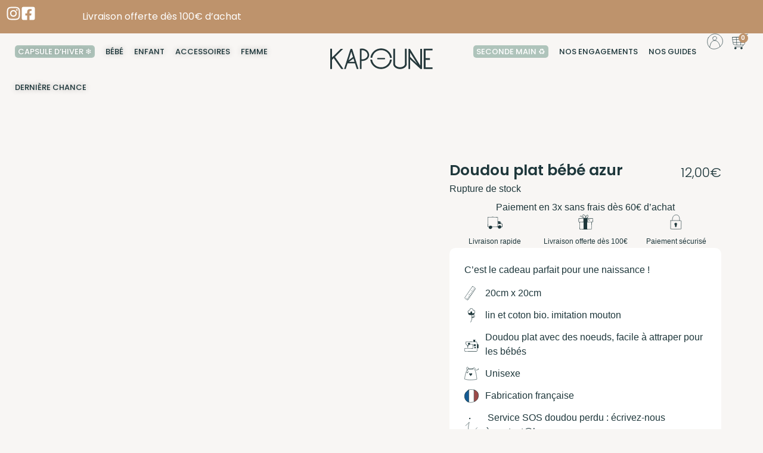

--- FILE ---
content_type: text/html; charset=UTF-8
request_url: https://kapoune.com/shop/doudou-plat-bebe-azur/
body_size: 119773
content:
<!doctype html>
<html lang="fr-FR">
<head><meta charset="UTF-8"><script>if(navigator.userAgent.match(/MSIE|Internet Explorer/i)||navigator.userAgent.match(/Trident\/7\..*?rv:11/i)){var href=document.location.href;if(!href.match(/[?&]nowprocket/)){if(href.indexOf("?")==-1){if(href.indexOf("#")==-1){document.location.href=href+"?nowprocket=1"}else{document.location.href=href.replace("#","?nowprocket=1#")}}else{if(href.indexOf("#")==-1){document.location.href=href+"&nowprocket=1"}else{document.location.href=href.replace("#","&nowprocket=1#")}}}}</script><script>(()=>{class RocketLazyLoadScripts{constructor(){this.v="2.0.4",this.userEvents=["keydown","keyup","mousedown","mouseup","mousemove","mouseover","mouseout","touchmove","touchstart","touchend","touchcancel","wheel","click","dblclick","input"],this.attributeEvents=["onblur","onclick","oncontextmenu","ondblclick","onfocus","onmousedown","onmouseenter","onmouseleave","onmousemove","onmouseout","onmouseover","onmouseup","onmousewheel","onscroll","onsubmit"]}async t(){this.i(),this.o(),/iP(ad|hone)/.test(navigator.userAgent)&&this.h(),this.u(),this.l(this),this.m(),this.k(this),this.p(this),this._(),await Promise.all([this.R(),this.L()]),this.lastBreath=Date.now(),this.S(this),this.P(),this.D(),this.O(),this.M(),await this.C(this.delayedScripts.normal),await this.C(this.delayedScripts.defer),await this.C(this.delayedScripts.async),await this.T(),await this.F(),await this.j(),await this.A(),window.dispatchEvent(new Event("rocket-allScriptsLoaded")),this.everythingLoaded=!0,this.lastTouchEnd&&await new Promise(t=>setTimeout(t,500-Date.now()+this.lastTouchEnd)),this.I(),this.H(),this.U(),this.W()}i(){this.CSPIssue=sessionStorage.getItem("rocketCSPIssue"),document.addEventListener("securitypolicyviolation",t=>{this.CSPIssue||"script-src-elem"!==t.violatedDirective||"data"!==t.blockedURI||(this.CSPIssue=!0,sessionStorage.setItem("rocketCSPIssue",!0))},{isRocket:!0})}o(){window.addEventListener("pageshow",t=>{this.persisted=t.persisted,this.realWindowLoadedFired=!0},{isRocket:!0}),window.addEventListener("pagehide",()=>{this.onFirstUserAction=null},{isRocket:!0})}h(){let t;function e(e){t=e}window.addEventListener("touchstart",e,{isRocket:!0}),window.addEventListener("touchend",function i(o){o.changedTouches[0]&&t.changedTouches[0]&&Math.abs(o.changedTouches[0].pageX-t.changedTouches[0].pageX)<10&&Math.abs(o.changedTouches[0].pageY-t.changedTouches[0].pageY)<10&&o.timeStamp-t.timeStamp<200&&(window.removeEventListener("touchstart",e,{isRocket:!0}),window.removeEventListener("touchend",i,{isRocket:!0}),"INPUT"===o.target.tagName&&"text"===o.target.type||(o.target.dispatchEvent(new TouchEvent("touchend",{target:o.target,bubbles:!0})),o.target.dispatchEvent(new MouseEvent("mouseover",{target:o.target,bubbles:!0})),o.target.dispatchEvent(new PointerEvent("click",{target:o.target,bubbles:!0,cancelable:!0,detail:1,clientX:o.changedTouches[0].clientX,clientY:o.changedTouches[0].clientY})),event.preventDefault()))},{isRocket:!0})}q(t){this.userActionTriggered||("mousemove"!==t.type||this.firstMousemoveIgnored?"keyup"===t.type||"mouseover"===t.type||"mouseout"===t.type||(this.userActionTriggered=!0,this.onFirstUserAction&&this.onFirstUserAction()):this.firstMousemoveIgnored=!0),"click"===t.type&&t.preventDefault(),t.stopPropagation(),t.stopImmediatePropagation(),"touchstart"===this.lastEvent&&"touchend"===t.type&&(this.lastTouchEnd=Date.now()),"click"===t.type&&(this.lastTouchEnd=0),this.lastEvent=t.type,t.composedPath&&t.composedPath()[0].getRootNode()instanceof ShadowRoot&&(t.rocketTarget=t.composedPath()[0]),this.savedUserEvents.push(t)}u(){this.savedUserEvents=[],this.userEventHandler=this.q.bind(this),this.userEvents.forEach(t=>window.addEventListener(t,this.userEventHandler,{passive:!1,isRocket:!0})),document.addEventListener("visibilitychange",this.userEventHandler,{isRocket:!0})}U(){this.userEvents.forEach(t=>window.removeEventListener(t,this.userEventHandler,{passive:!1,isRocket:!0})),document.removeEventListener("visibilitychange",this.userEventHandler,{isRocket:!0}),this.savedUserEvents.forEach(t=>{(t.rocketTarget||t.target).dispatchEvent(new window[t.constructor.name](t.type,t))})}m(){const t="return false",e=Array.from(this.attributeEvents,t=>"data-rocket-"+t),i="["+this.attributeEvents.join("],[")+"]",o="[data-rocket-"+this.attributeEvents.join("],[data-rocket-")+"]",s=(e,i,o)=>{o&&o!==t&&(e.setAttribute("data-rocket-"+i,o),e["rocket"+i]=new Function("event",o),e.setAttribute(i,t))};new MutationObserver(t=>{for(const n of t)"attributes"===n.type&&(n.attributeName.startsWith("data-rocket-")||this.everythingLoaded?n.attributeName.startsWith("data-rocket-")&&this.everythingLoaded&&this.N(n.target,n.attributeName.substring(12)):s(n.target,n.attributeName,n.target.getAttribute(n.attributeName))),"childList"===n.type&&n.addedNodes.forEach(t=>{if(t.nodeType===Node.ELEMENT_NODE)if(this.everythingLoaded)for(const i of[t,...t.querySelectorAll(o)])for(const t of i.getAttributeNames())e.includes(t)&&this.N(i,t.substring(12));else for(const e of[t,...t.querySelectorAll(i)])for(const t of e.getAttributeNames())this.attributeEvents.includes(t)&&s(e,t,e.getAttribute(t))})}).observe(document,{subtree:!0,childList:!0,attributeFilter:[...this.attributeEvents,...e]})}I(){this.attributeEvents.forEach(t=>{document.querySelectorAll("[data-rocket-"+t+"]").forEach(e=>{this.N(e,t)})})}N(t,e){const i=t.getAttribute("data-rocket-"+e);i&&(t.setAttribute(e,i),t.removeAttribute("data-rocket-"+e))}k(t){Object.defineProperty(HTMLElement.prototype,"onclick",{get(){return this.rocketonclick||null},set(e){this.rocketonclick=e,this.setAttribute(t.everythingLoaded?"onclick":"data-rocket-onclick","this.rocketonclick(event)")}})}S(t){function e(e,i){let o=e[i];e[i]=null,Object.defineProperty(e,i,{get:()=>o,set(s){t.everythingLoaded?o=s:e["rocket"+i]=o=s}})}e(document,"onreadystatechange"),e(window,"onload"),e(window,"onpageshow");try{Object.defineProperty(document,"readyState",{get:()=>t.rocketReadyState,set(e){t.rocketReadyState=e},configurable:!0}),document.readyState="loading"}catch(t){console.log("WPRocket DJE readyState conflict, bypassing")}}l(t){this.originalAddEventListener=EventTarget.prototype.addEventListener,this.originalRemoveEventListener=EventTarget.prototype.removeEventListener,this.savedEventListeners=[],EventTarget.prototype.addEventListener=function(e,i,o){o&&o.isRocket||!t.B(e,this)&&!t.userEvents.includes(e)||t.B(e,this)&&!t.userActionTriggered||e.startsWith("rocket-")||t.everythingLoaded?t.originalAddEventListener.call(this,e,i,o):(t.savedEventListeners.push({target:this,remove:!1,type:e,func:i,options:o}),"mouseenter"!==e&&"mouseleave"!==e||t.originalAddEventListener.call(this,e,t.savedUserEvents.push,o))},EventTarget.prototype.removeEventListener=function(e,i,o){o&&o.isRocket||!t.B(e,this)&&!t.userEvents.includes(e)||t.B(e,this)&&!t.userActionTriggered||e.startsWith("rocket-")||t.everythingLoaded?t.originalRemoveEventListener.call(this,e,i,o):t.savedEventListeners.push({target:this,remove:!0,type:e,func:i,options:o})}}J(t,e){this.savedEventListeners=this.savedEventListeners.filter(i=>{let o=i.type,s=i.target||window;return e!==o||t!==s||(this.B(o,s)&&(i.type="rocket-"+o),this.$(i),!1)})}H(){EventTarget.prototype.addEventListener=this.originalAddEventListener,EventTarget.prototype.removeEventListener=this.originalRemoveEventListener,this.savedEventListeners.forEach(t=>this.$(t))}$(t){t.remove?this.originalRemoveEventListener.call(t.target,t.type,t.func,t.options):this.originalAddEventListener.call(t.target,t.type,t.func,t.options)}p(t){let e;function i(e){return t.everythingLoaded?e:e.split(" ").map(t=>"load"===t||t.startsWith("load.")?"rocket-jquery-load":t).join(" ")}function o(o){function s(e){const s=o.fn[e];o.fn[e]=o.fn.init.prototype[e]=function(){return this[0]===window&&t.userActionTriggered&&("string"==typeof arguments[0]||arguments[0]instanceof String?arguments[0]=i(arguments[0]):"object"==typeof arguments[0]&&Object.keys(arguments[0]).forEach(t=>{const e=arguments[0][t];delete arguments[0][t],arguments[0][i(t)]=e})),s.apply(this,arguments),this}}if(o&&o.fn&&!t.allJQueries.includes(o)){const e={DOMContentLoaded:[],"rocket-DOMContentLoaded":[]};for(const t in e)document.addEventListener(t,()=>{e[t].forEach(t=>t())},{isRocket:!0});o.fn.ready=o.fn.init.prototype.ready=function(i){function s(){parseInt(o.fn.jquery)>2?setTimeout(()=>i.bind(document)(o)):i.bind(document)(o)}return"function"==typeof i&&(t.realDomReadyFired?!t.userActionTriggered||t.fauxDomReadyFired?s():e["rocket-DOMContentLoaded"].push(s):e.DOMContentLoaded.push(s)),o([])},s("on"),s("one"),s("off"),t.allJQueries.push(o)}e=o}t.allJQueries=[],o(window.jQuery),Object.defineProperty(window,"jQuery",{get:()=>e,set(t){o(t)}})}P(){const t=new Map;document.write=document.writeln=function(e){const i=document.currentScript,o=document.createRange(),s=i.parentElement;let n=t.get(i);void 0===n&&(n=i.nextSibling,t.set(i,n));const c=document.createDocumentFragment();o.setStart(c,0),c.appendChild(o.createContextualFragment(e)),s.insertBefore(c,n)}}async R(){return new Promise(t=>{this.userActionTriggered?t():this.onFirstUserAction=t})}async L(){return new Promise(t=>{document.addEventListener("DOMContentLoaded",()=>{this.realDomReadyFired=!0,t()},{isRocket:!0})})}async j(){return this.realWindowLoadedFired?Promise.resolve():new Promise(t=>{window.addEventListener("load",t,{isRocket:!0})})}M(){this.pendingScripts=[];this.scriptsMutationObserver=new MutationObserver(t=>{for(const e of t)e.addedNodes.forEach(t=>{"SCRIPT"!==t.tagName||t.noModule||t.isWPRocket||this.pendingScripts.push({script:t,promise:new Promise(e=>{const i=()=>{const i=this.pendingScripts.findIndex(e=>e.script===t);i>=0&&this.pendingScripts.splice(i,1),e()};t.addEventListener("load",i,{isRocket:!0}),t.addEventListener("error",i,{isRocket:!0}),setTimeout(i,1e3)})})})}),this.scriptsMutationObserver.observe(document,{childList:!0,subtree:!0})}async F(){await this.X(),this.pendingScripts.length?(await this.pendingScripts[0].promise,await this.F()):this.scriptsMutationObserver.disconnect()}D(){this.delayedScripts={normal:[],async:[],defer:[]},document.querySelectorAll("script[type$=rocketlazyloadscript]").forEach(t=>{t.hasAttribute("data-rocket-src")?t.hasAttribute("async")&&!1!==t.async?this.delayedScripts.async.push(t):t.hasAttribute("defer")&&!1!==t.defer||"module"===t.getAttribute("data-rocket-type")?this.delayedScripts.defer.push(t):this.delayedScripts.normal.push(t):this.delayedScripts.normal.push(t)})}async _(){await this.L();let t=[];document.querySelectorAll("script[type$=rocketlazyloadscript][data-rocket-src]").forEach(e=>{let i=e.getAttribute("data-rocket-src");if(i&&!i.startsWith("data:")){i.startsWith("//")&&(i=location.protocol+i);try{const o=new URL(i).origin;o!==location.origin&&t.push({src:o,crossOrigin:e.crossOrigin||"module"===e.getAttribute("data-rocket-type")})}catch(t){}}}),t=[...new Map(t.map(t=>[JSON.stringify(t),t])).values()],this.Y(t,"preconnect")}async G(t){if(await this.K(),!0!==t.noModule||!("noModule"in HTMLScriptElement.prototype))return new Promise(e=>{let i;function o(){(i||t).setAttribute("data-rocket-status","executed"),e()}try{if(navigator.userAgent.includes("Firefox/")||""===navigator.vendor||this.CSPIssue)i=document.createElement("script"),[...t.attributes].forEach(t=>{let e=t.nodeName;"type"!==e&&("data-rocket-type"===e&&(e="type"),"data-rocket-src"===e&&(e="src"),i.setAttribute(e,t.nodeValue))}),t.text&&(i.text=t.text),t.nonce&&(i.nonce=t.nonce),i.hasAttribute("src")?(i.addEventListener("load",o,{isRocket:!0}),i.addEventListener("error",()=>{i.setAttribute("data-rocket-status","failed-network"),e()},{isRocket:!0}),setTimeout(()=>{i.isConnected||e()},1)):(i.text=t.text,o()),i.isWPRocket=!0,t.parentNode.replaceChild(i,t);else{const i=t.getAttribute("data-rocket-type"),s=t.getAttribute("data-rocket-src");i?(t.type=i,t.removeAttribute("data-rocket-type")):t.removeAttribute("type"),t.addEventListener("load",o,{isRocket:!0}),t.addEventListener("error",i=>{this.CSPIssue&&i.target.src.startsWith("data:")?(console.log("WPRocket: CSP fallback activated"),t.removeAttribute("src"),this.G(t).then(e)):(t.setAttribute("data-rocket-status","failed-network"),e())},{isRocket:!0}),s?(t.fetchPriority="high",t.removeAttribute("data-rocket-src"),t.src=s):t.src="data:text/javascript;base64,"+window.btoa(unescape(encodeURIComponent(t.text)))}}catch(i){t.setAttribute("data-rocket-status","failed-transform"),e()}});t.setAttribute("data-rocket-status","skipped")}async C(t){const e=t.shift();return e?(e.isConnected&&await this.G(e),this.C(t)):Promise.resolve()}O(){this.Y([...this.delayedScripts.normal,...this.delayedScripts.defer,...this.delayedScripts.async],"preload")}Y(t,e){this.trash=this.trash||[];let i=!0;var o=document.createDocumentFragment();t.forEach(t=>{const s=t.getAttribute&&t.getAttribute("data-rocket-src")||t.src;if(s&&!s.startsWith("data:")){const n=document.createElement("link");n.href=s,n.rel=e,"preconnect"!==e&&(n.as="script",n.fetchPriority=i?"high":"low"),t.getAttribute&&"module"===t.getAttribute("data-rocket-type")&&(n.crossOrigin=!0),t.crossOrigin&&(n.crossOrigin=t.crossOrigin),t.integrity&&(n.integrity=t.integrity),t.nonce&&(n.nonce=t.nonce),o.appendChild(n),this.trash.push(n),i=!1}}),document.head.appendChild(o)}W(){this.trash.forEach(t=>t.remove())}async T(){try{document.readyState="interactive"}catch(t){}this.fauxDomReadyFired=!0;try{await this.K(),this.J(document,"readystatechange"),document.dispatchEvent(new Event("rocket-readystatechange")),await this.K(),document.rocketonreadystatechange&&document.rocketonreadystatechange(),await this.K(),this.J(document,"DOMContentLoaded"),document.dispatchEvent(new Event("rocket-DOMContentLoaded")),await this.K(),this.J(window,"DOMContentLoaded"),window.dispatchEvent(new Event("rocket-DOMContentLoaded"))}catch(t){console.error(t)}}async A(){try{document.readyState="complete"}catch(t){}try{await this.K(),this.J(document,"readystatechange"),document.dispatchEvent(new Event("rocket-readystatechange")),await this.K(),document.rocketonreadystatechange&&document.rocketonreadystatechange(),await this.K(),this.J(window,"load"),window.dispatchEvent(new Event("rocket-load")),await this.K(),window.rocketonload&&window.rocketonload(),await this.K(),this.allJQueries.forEach(t=>t(window).trigger("rocket-jquery-load")),await this.K(),this.J(window,"pageshow");const t=new Event("rocket-pageshow");t.persisted=this.persisted,window.dispatchEvent(t),await this.K(),window.rocketonpageshow&&window.rocketonpageshow({persisted:this.persisted})}catch(t){console.error(t)}}async K(){Date.now()-this.lastBreath>45&&(await this.X(),this.lastBreath=Date.now())}async X(){return document.hidden?new Promise(t=>setTimeout(t)):new Promise(t=>requestAnimationFrame(t))}B(t,e){return e===document&&"readystatechange"===t||(e===document&&"DOMContentLoaded"===t||(e===window&&"DOMContentLoaded"===t||(e===window&&"load"===t||e===window&&"pageshow"===t)))}static run(){(new RocketLazyLoadScripts).t()}}RocketLazyLoadScripts.run()})();</script>
	
	<meta name="viewport" content="width=device-width, initial-scale=1">
	<link rel="profile" href="https://gmpg.org/xfn/11">
	<meta name='robots' content='index, follow, max-image-preview:large, max-snippet:-1, max-video-preview:-1' />
	<style></style>
	
	<!-- This site is optimized with the Yoast SEO plugin v26.8 - https://yoast.com/product/yoast-seo-wordpress/ -->
	<title>Doudou plat original pour bébé azur | Made in France | Kapoune</title>
<link data-rocket-prefetch href="https://sibautomation.com" rel="dns-prefetch">
<link data-rocket-prefetch href="https://www.gstatic.com" rel="dns-prefetch">
<link data-rocket-prefetch href="https://cdn.by.wonderpush.com" rel="dns-prefetch">
<link data-rocket-prefetch href="https://www.googletagmanager.com" rel="dns-prefetch">
<link data-rocket-prefetch href="https://static.hotjar.com" rel="dns-prefetch">
<link data-rocket-prefetch href="https://cdn.brevo.com" rel="dns-prefetch">
<link data-rocket-prefetch href="https://www.google.com" rel="dns-prefetch">
<link data-rocket-prefetch href="https://ajax.googleapis.com" rel="dns-prefetch">
<link data-rocket-prefetch href="https://capi-automation.s3.us-east-2.amazonaws.com" rel="dns-prefetch">
<style id="wpr-usedcss">img:is([sizes=auto i],[sizes^="auto," i]){contain-intrinsic-size:3000px 1500px}.fa{display:inline-block;font:14px/1 FontAwesome;font-size:inherit;text-rendering:auto;-webkit-font-smoothing:antialiased;-moz-osx-font-smoothing:grayscale}.acfwf-bogo-discount-summary-block{padding:0 1em}.wc-block-components-notice-banner>svg{align-self:center}.wc-block-components-notice-banner>div{display:flex;align-items:center;height:100%;justify-content:space-between}.slide .ui-corner-all{border-bottom-right-radius:4px}.slide .ui-corner-all{border-bottom-left-radius:4px}.slide .ui-corner-all{border-top-right-radius:4px}.slide .ui-corner-all{border-top-left-radius:4px}.slide .ui-widget-content{background:#fff;border:1px solid #aaa;color:#222}body{transition:margin-left .2s}.berocket_ajax_filters_toggle.icon-theme-2.active b:after,.berocket_ajax_filters_toggle.icon-theme-2.active b:before,.berocket_ajax_filters_toggle.icon-theme-3.active b,.berocket_ajax_filters_toggle.icon-theme-3.active b:after,.berocket_ajax_filters_toggle.icon-theme-3.active b:before,.berocket_ajax_filters_toggle.icon-theme-4.active b,.berocket_ajax_filters_toggle.icon-theme-4.active b:after,.berocket_ajax_filters_toggle.icon-theme-4.active b:before,.berocket_ajax_filters_toggle.icon-theme-5.active s,.berocket_ajax_filters_toggle.icon-theme-5.active s:after,.berocket_ajax_filters_toggle.icon-theme-5.active s:before,.berocket_ajax_filters_toggle.icon-theme-6.active s,.berocket_ajax_filters_toggle.icon-theme-6.active s:after,.berocket_ajax_filters_toggle.icon-theme-6.active s:before{display:none}.berocket_ajax_filters_toggle *{box-sizing:border-box!important}.berocket_ajax_filters_toggle:focus,.berocket_ajax_filters_toggle:hover{text-decoration:none}.berocket_ajax_filters_toggle.active i,.berocket_ajax_filters_toggle.active i:after,.berocket_ajax_filters_toggle.active i:before,.berocket_ajax_filters_toggle:hover i,.berocket_ajax_filters_toggle:hover i:after,.berocket_ajax_filters_toggle:hover i:before{background:#2a2a2a}.berocket_ajax_filters_toggle:hover i:before{width:14px}.berocket_ajax_filters_toggle:hover i:after{width:11px}.berocket_ajax_filters_toggle.active i{background-color:transparent!important}.berocket_ajax_filters_toggle.active i:before{transform:rotate(45deg);width:17px;top:0}.berocket_ajax_filters_toggle.active i:after{transform:rotate(135deg);width:17px;top:0}.berocket_ajax_filters_toggle span{width:25px;height:25px;left:-10px}.berocket_ajax_filters_toggle span i,.berocket_ajax_filters_toggle span i:after,.berocket_ajax_filters_toggle span i:before{box-sizing:border-box!important;top:18px;width:17px;height:2px;background:#ababab;display:block;transition:all .2s;content:'';position:absolute;left:0}.berocket_ajax_filters_toggle span i:before{top:-6px}.berocket_ajax_filters_toggle span i:after{top:6px}.berocket_ajax_filters_toggle span b,.berocket_ajax_filters_toggle span s{position:absolute;display:block;top:0;left:0}.berocket_ajax_filters_toggle span b:after,.berocket_ajax_filters_toggle span b:before,.berocket_ajax_filters_toggle span s:after,.berocket_ajax_filters_toggle span s:before,.berocket_ajax_filters_toggle span:after,.berocket_ajax_filters_toggle span:before{content:'';display:block;position:absolute;top:0;left:0;z-index:100;box-sizing:border-box!important}.berocket_ajax_filters_toggle.icon-theme-1 span i{width:11px;left:4px}.berocket_ajax_filters_toggle.icon-theme-1 span i:after{width:3px;left:4px}.berocket_ajax_filters_toggle.icon-theme-1 span i:before{width:19px;left:-4px}.berocket_ajax_filters_toggle.icon-theme-1.active span i:before{transform:rotate(45deg);width:17px;top:0;left:-4px}.berocket_ajax_filters_toggle.icon-theme-1.active span i:after{transform:rotate(135deg);width:17px;bottom:0;left:-4px}.berocket_ajax_filters_toggle.icon-theme-2.active i:before,.berocket_ajax_filters_toggle.icon-theme-3.active i:before{transform:rotate(45deg)}.berocket_ajax_filters_toggle.icon-theme-2 span{margin-left:-3px}.berocket_ajax_filters_toggle.icon-theme-2 span,.berocket_ajax_filters_toggle.icon-theme-2 span:after,.berocket_ajax_filters_toggle.icon-theme-2 span:before{background:0 0!important}.berocket_ajax_filters_toggle.icon-theme-2 span i{top:18px;width:17px;height:0;background:0 0;z-index:20}.berocket_ajax_filters_toggle.icon-theme-2 span i:after,.berocket_ajax_filters_toggle.icon-theme-2 span i:before{height:2px;width:26px;background-color:#ababab;position:absolute;left:0}.berocket_ajax_filters_toggle.icon-theme-2 span i:before{top:-5px}.berocket_ajax_filters_toggle.icon-theme-2 span i:after{top:5px}.berocket_ajax_filters_toggle.icon-theme-2 span b{background-color:transparent;z-index:21;top:18px}.berocket_ajax_filters_toggle.icon-theme-2 span b:after,.berocket_ajax_filters_toggle.icon-theme-2 span b:before{height:10px;width:10px;border:2px solid #ababab;position:absolute;border-radius:50%;background-color:#fff}.berocket_ajax_filters_toggle.icon-theme-2 span b:before{top:-9px;left:2px}.berocket_ajax_filters_toggle.icon-theme-2 span b:after{top:1px;left:14px}.berocket_ajax_filters_toggle.icon-theme-2.active i:after,.berocket_ajax_filters_toggle.icon-theme-2.active i:before{width:17px;top:0;left:3px}.berocket_ajax_filters_toggle.icon-theme-2.active i:after{transform:rotate(135deg)}.berocket_ajax_filters_toggle.icon-theme-2:hover i:after,.berocket_ajax_filters_toggle.icon-theme-2:hover i:before{background-color:#2a2a2a}.berocket_ajax_filters_toggle.icon-theme-2:hover b:after,.berocket_ajax_filters_toggle.icon-theme-2:hover b:before{border-color:#2a2a2a}.berocket_ajax_filters_toggle.icon-theme-3 span{width:26px;margin-left:-3px}.berocket_ajax_filters_toggle.icon-theme-3 span,.berocket_ajax_filters_toggle.icon-theme-3 span:after,.berocket_ajax_filters_toggle.icon-theme-3 span:before{background:0 0!important}.berocket_ajax_filters_toggle.icon-theme-3 span i,.berocket_ajax_filters_toggle.icon-theme-3 span i:after,.berocket_ajax_filters_toggle.icon-theme-3 span i:before{width:100%;left:0}.berocket_ajax_filters_toggle.icon-theme-3 span i:before{top:-9px}.berocket_ajax_filters_toggle.icon-theme-3 span i:after{top:9px}.berocket_ajax_filters_toggle.icon-theme-3 span b{top:14px;left:2px}.berocket_ajax_filters_toggle.icon-theme-3 span b,.berocket_ajax_filters_toggle.icon-theme-3 span b:after,.berocket_ajax_filters_toggle.icon-theme-3 span b:before{height:10px;width:10px;border:2px solid #ababab;border-radius:50%;background-color:#fff}.berocket_ajax_filters_toggle.icon-theme-3 span b:after,.berocket_ajax_filters_toggle.icon-theme-3 span b:before{left:10px;position:absolute;content:'';top:7px}.berocket_ajax_filters_toggle.icon-theme-3 span b:after{top:-11px}.berocket_ajax_filters_toggle.icon-theme-3.active i{background-color:transparent}.berocket_ajax_filters_toggle.icon-theme-3.active i:after,.berocket_ajax_filters_toggle.icon-theme-3.active i:before{width:17px;top:0;left:3px}.berocket_ajax_filters_toggle.icon-theme-3.active i:after{transform:rotate(135deg)}.berocket_ajax_filters_toggle.icon-theme-4.active i:before,.berocket_ajax_filters_toggle.icon-theme-5.active b:before,.berocket_ajax_filters_toggle.icon-theme-6.active b:before{transform:rotate(45deg)}.berocket_ajax_filters_toggle.icon-theme-3:hover i,.berocket_ajax_filters_toggle.icon-theme-3:hover i:after,.berocket_ajax_filters_toggle.icon-theme-3:hover i:before{background-color:#2a2a2a}.berocket_ajax_filters_toggle.icon-theme-3:hover b,.berocket_ajax_filters_toggle.icon-theme-3:hover b:after,.berocket_ajax_filters_toggle.icon-theme-3:hover b:before{border-color:#2a2a2a}.berocket_ajax_filters_toggle.icon-theme-4 span{width:26px;margin-left:-3px}.berocket_ajax_filters_toggle.icon-theme-4 span,.berocket_ajax_filters_toggle.icon-theme-4 span:after,.berocket_ajax_filters_toggle.icon-theme-4 span:before{background:0 0!important}.berocket_ajax_filters_toggle.icon-theme-4.active i{background-color:transparent}.berocket_ajax_filters_toggle.icon-theme-4 span i,.berocket_ajax_filters_toggle.icon-theme-4 span i:after,.berocket_ajax_filters_toggle.icon-theme-4 span i:before{width:100%;left:0}.berocket_ajax_filters_toggle.icon-theme-4 span i:before{top:-9px}.berocket_ajax_filters_toggle.icon-theme-4 span i:after{top:9px}.berocket_ajax_filters_toggle.icon-theme-4 span b{top:15px;left:16px}.berocket_ajax_filters_toggle.icon-theme-4 span b,.berocket_ajax_filters_toggle.icon-theme-4 span b:after,.berocket_ajax_filters_toggle.icon-theme-4 span b:before{height:8px;width:8px;border-radius:50%;border:4px solid #ababab;box-sizing:content-box;position:absolute}.berocket_ajax_filters_toggle.icon-theme-4 span b:before{content:'';top:-13px;left:-10px}.berocket_ajax_filters_toggle.icon-theme-4 span b:after{content:'';top:5px;left:-18px}.berocket_ajax_filters_toggle.icon-theme-4:hover i,.berocket_ajax_filters_toggle.icon-theme-4:hover i:after,.berocket_ajax_filters_toggle.icon-theme-4:hover i:before,.berocket_ajax_filters_toggle.icon-theme-5:hover b,.berocket_ajax_filters_toggle.icon-theme-5:hover b:after,.berocket_ajax_filters_toggle.icon-theme-5:hover b:before,.berocket_ajax_filters_toggle.icon-theme-5:hover s,.berocket_ajax_filters_toggle.icon-theme-5:hover s:after,.berocket_ajax_filters_toggle.icon-theme-5:hover s:before{background-color:#2a2a2a}.berocket_ajax_filters_toggle.icon-theme-4.active i:after,.berocket_ajax_filters_toggle.icon-theme-4.active i:before{width:17px;top:0;left:3px}.berocket_ajax_filters_toggle.icon-theme-4.active i:after{transform:rotate(135deg)}.berocket_ajax_filters_toggle.icon-theme-4:hover b,.berocket_ajax_filters_toggle.icon-theme-4:hover b:after,.berocket_ajax_filters_toggle.icon-theme-4:hover b:before{border-color:#2a2a2a}.berocket_ajax_filters_toggle.icon-theme-4.theme-5 span b,.berocket_ajax_filters_toggle.icon-theme-4.theme-5 span b:after,.berocket_ajax_filters_toggle.icon-theme-4.theme-5 span b:before{border-color:#fff}.berocket_ajax_filters_toggle.icon-theme-5 span{margin-left:-3px}.berocket_ajax_filters_toggle.icon-theme-5 span,.berocket_ajax_filters_toggle.icon-theme-5 span i,.berocket_ajax_filters_toggle.icon-theme-5 span i:after,.berocket_ajax_filters_toggle.icon-theme-5 span i:before,.berocket_ajax_filters_toggle.icon-theme-5 span:after,.berocket_ajax_filters_toggle.icon-theme-5 span:before{background:0 0!important}.berocket_ajax_filters_toggle.icon-theme-5 span b,.berocket_ajax_filters_toggle.icon-theme-5 span b:after,.berocket_ajax_filters_toggle.icon-theme-5 span b:before,.berocket_ajax_filters_toggle.icon-theme-5 span s,.berocket_ajax_filters_toggle.icon-theme-5 span s:after,.berocket_ajax_filters_toggle.icon-theme-5 span s:before{border:2px solid #383b40;border-radius:50%;background-color:#fff;width:6px;height:6px;top:8px;bottom:auto}.berocket_ajax_filters_toggle.icon-theme-5 span b:before{left:7px;top:-2px}.berocket_ajax_filters_toggle.icon-theme-5 span b:after{left:17px;top:-2px}.berocket_ajax_filters_toggle.icon-theme-5 span s{left:4px;top:16px}.berocket_ajax_filters_toggle.icon-theme-5 span s:before{top:-2px;left:8px}.berocket_ajax_filters_toggle.icon-theme-5 span s:after{top:6px;left:3px}.berocket_ajax_filters_toggle.icon-theme-5.active b{border:transparent;background:0 0;left:4px}.berocket_ajax_filters_toggle.icon-theme-5.active b:after,.berocket_ajax_filters_toggle.icon-theme-5.active b:before{width:17px;top:10px;border:1px solid #2a2a2a;height:0;left:0;border-radius:0}.berocket_ajax_filters_toggle.icon-theme-5.active b:after{transform:rotate(135deg)}.berocket_ajax_filters_toggle.icon-theme-5.theme-5 span b,.berocket_ajax_filters_toggle.icon-theme-5.theme-5 span s{margin-top:1px}.berocket_ajax_filters_toggle.icon-theme-5.theme-5 span b,.berocket_ajax_filters_toggle.icon-theme-5.theme-5 span b:after,.berocket_ajax_filters_toggle.icon-theme-5.theme-5 span b:before,.berocket_ajax_filters_toggle.icon-theme-5.theme-5 span s,.berocket_ajax_filters_toggle.icon-theme-5.theme-5 span s:after,.berocket_ajax_filters_toggle.icon-theme-5.theme-5 span s:before{border-color:#fff;background:0 0}.berocket_ajax_filters_toggle.icon-theme-5.theme-5.active span b{margin-top:0;border:transparent;background:0 0}.berocket_ajax_filters_toggle.icon-theme-6 span{margin-left:-3px}.berocket_ajax_filters_toggle.icon-theme-6 span,.berocket_ajax_filters_toggle.icon-theme-6 span i,.berocket_ajax_filters_toggle.icon-theme-6 span i:after,.berocket_ajax_filters_toggle.icon-theme-6 span i:before,.berocket_ajax_filters_toggle.icon-theme-6 span:after,.berocket_ajax_filters_toggle.icon-theme-6 span:before{background:0 0!important}.berocket_ajax_filters_toggle.icon-theme-6 span b,.berocket_ajax_filters_toggle.icon-theme-6 span b:after,.berocket_ajax_filters_toggle.icon-theme-6 span b:before,.berocket_ajax_filters_toggle.icon-theme-6 span s,.berocket_ajax_filters_toggle.icon-theme-6 span s:after,.berocket_ajax_filters_toggle.icon-theme-6 span s:before{border:3px solid #383b40;border-radius:50%;width:6px;height:6px;top:8px;bottom:auto}.berocket_ajax_filters_toggle.icon-theme-6 span b:before{left:6px;top:-3px}.berocket_ajax_filters_toggle.icon-theme-6 span b:after{left:16px;top:-3px}.berocket_ajax_filters_toggle.icon-theme-6 span s{left:4px;top:16px}.berocket_ajax_filters_toggle.icon-theme-6 span s:before{top:-3px;left:7px}.berocket_ajax_filters_toggle.icon-theme-6 span s:after{top:5px;left:2px}.berocket_ajax_filters_toggle.icon-theme-6:hover b,.berocket_ajax_filters_toggle.icon-theme-6:hover b:after,.berocket_ajax_filters_toggle.icon-theme-6:hover b:before,.berocket_ajax_filters_toggle.icon-theme-6:hover s,.berocket_ajax_filters_toggle.icon-theme-6:hover s:after,.berocket_ajax_filters_toggle.icon-theme-6:hover s:before{background-color:#fff}.berocket_ajax_filters_toggle.icon-theme-6.active b{border:transparent;background:0 0;left:4px}.berocket_ajax_filters_toggle.icon-theme-6.active b:after,.berocket_ajax_filters_toggle.icon-theme-6.active b:before{width:17px;top:10px;border:1px solid #2a2a2a;height:0;left:0;border-radius:0}.berocket_ajax_filters_toggle.theme-1 span,.berocket_ajax_filters_toggle.theme-2 span{left:-10px}.berocket_ajax_filters_toggle.icon-theme-6.active b:after{transform:rotate(135deg)}.berocket_ajax_filters_toggle.icon-theme-6.theme-5 span b,.berocket_ajax_filters_toggle.icon-theme-6.theme-5 span s{margin-top:1px}.berocket_ajax_filters_toggle.icon-theme-6.theme-5 span b,.berocket_ajax_filters_toggle.icon-theme-6.theme-5 span b:after,.berocket_ajax_filters_toggle.icon-theme-6.theme-5 span b:before,.berocket_ajax_filters_toggle.icon-theme-6.theme-5 span s,.berocket_ajax_filters_toggle.icon-theme-6.theme-5 span s:after,.berocket_ajax_filters_toggle.icon-theme-6.theme-5 span s:before{border-color:#fff}.berocket_ajax_filters_toggle.icon-theme-6.theme-5.active span b{margin-top:0;border:transparent;background:0 0}.berocket_ajax_filters_toggle.theme-1,.berocket_ajax_filters_toggle.theme-2{border:1px solid #ebebeb;padding:1px 0}.berocket_ajax_filters_toggle.theme-1,.berocket_ajax_filters_toggle.theme-2,.berocket_ajax_filters_toggle.theme-4{background:#fff;height:40px;line-height:32px;font-weight:400;text-align:center}.berocket_ajax_filters_toggle,.berocket_ajax_filters_toggle:focus,.berocket_ajax_filters_toggle:hover{text-decoration:none}.berocket_ajax_filters_toggle,.berocket_ajax_filters_toggle *{box-sizing:border-box!important}.berocket_ajax_filters_toggle span{position:relative;display:inline-block;z-index:20}.berocket_ajax_filters_toggle.theme-2{box-shadow:0 0 6px 0 #dedede}.berocket_ajax_filters_toggle.theme-1 span i,.berocket_ajax_filters_toggle.theme-1 span i:after,.berocket_ajax_filters_toggle.theme-1 span i:before,.berocket_ajax_filters_toggle.theme-1.active i,.berocket_ajax_filters_toggle.theme-1.active i:after,.berocket_ajax_filters_toggle.theme-1.active i:before,.berocket_ajax_filters_toggle.theme-1:hover i,.berocket_ajax_filters_toggle.theme-1:hover i:after,.berocket_ajax_filters_toggle.theme-1:hover i:before{background-color:#2a2a2a}.berocket_ajax_filters_toggle.theme-3{background:#ff4e3d;height:40px;line-height:32px;text-align:center;padding:4px 0 4px 36px;font-weight:400;color:#fff}.berocket_ajax_filters_toggle.theme-3:before{background:#d43f34;content:"";position:absolute;left:0;top:0;bottom:0;width:40px}.berocket_ajax_filters_toggle.theme-3 span{position:absolute;left:11px;top:1px}.berocket_ajax_filters_toggle.theme-3 span i,.berocket_ajax_filters_toggle.theme-3 span i:after,.berocket_ajax_filters_toggle.theme-3 span i:before,.berocket_ajax_filters_toggle.theme-3.active i,.berocket_ajax_filters_toggle.theme-3.active i:after,.berocket_ajax_filters_toggle.theme-3.active i:before,.berocket_ajax_filters_toggle.theme-3:hover i,.berocket_ajax_filters_toggle.theme-3:hover i:after,.berocket_ajax_filters_toggle.theme-3:hover i:before{background-color:#fff}.berocket_ajax_filters_toggle.theme-3 span b,.berocket_ajax_filters_toggle.theme-3 span b:after,.berocket_ajax_filters_toggle.theme-3 span b:before,.berocket_ajax_filters_toggle.theme-3 span s,.berocket_ajax_filters_toggle.theme-3 span s:after,.berocket_ajax_filters_toggle.theme-3 span s:before,.berocket_ajax_filters_toggle.theme-3.active b,.berocket_ajax_filters_toggle.theme-3.active b:after,.berocket_ajax_filters_toggle.theme-3.active b:before,.berocket_ajax_filters_toggle.theme-3.active s,.berocket_ajax_filters_toggle.theme-3.active s:after,.berocket_ajax_filters_toggle.theme-3.active s:before,.berocket_ajax_filters_toggle.theme-3:hover b,.berocket_ajax_filters_toggle.theme-3:hover b:after,.berocket_ajax_filters_toggle.theme-3:hover b:before,.berocket_ajax_filters_toggle.theme-3:hover s,.berocket_ajax_filters_toggle.theme-3:hover s:after,.berocket_ajax_filters_toggle.theme-3:hover s:before{border-color:#fff;background-color:#d43f34}.berocket_ajax_filters_toggle.theme-4{padding:4px 0;color:#79c7a5;box-shadow:0 5px 5px 0 #c7e8dbc7}.berocket_ajax_filters_toggle.theme-4 span{left:-10px}.berocket_ajax_filters_toggle.theme-4 span i,.berocket_ajax_filters_toggle.theme-4 span i:after,.berocket_ajax_filters_toggle.theme-4 span i:before{border-color:#79c7a5}.berocket_ajax_filters_toggle.theme-4:hover span i,.berocket_ajax_filters_toggle.theme-4:hover span i:after,.berocket_ajax_filters_toggle.theme-4:hover span i:before{border-color:#47b585}.berocket_ajax_filters_toggle.theme-4 span i,.berocket_ajax_filters_toggle.theme-4 span i:after,.berocket_ajax_filters_toggle.theme-4 span i:before,.berocket_ajax_filters_toggle.theme-4.active i,.berocket_ajax_filters_toggle.theme-4.active i:after,.berocket_ajax_filters_toggle.theme-4.active i:before,.berocket_ajax_filters_toggle.theme-4:hover i,.berocket_ajax_filters_toggle.theme-4:hover i:after,.berocket_ajax_filters_toggle.theme-4:hover i:before{background-color:#79c7a5}.berocket_ajax_filters_toggle.theme-4 span b,.berocket_ajax_filters_toggle.theme-4 span b:after,.berocket_ajax_filters_toggle.theme-4 span b:before,.berocket_ajax_filters_toggle.theme-4 span s,.berocket_ajax_filters_toggle.theme-4 span s:after,.berocket_ajax_filters_toggle.theme-4 span s:before,.berocket_ajax_filters_toggle.theme-4.active b,.berocket_ajax_filters_toggle.theme-4.active b:after,.berocket_ajax_filters_toggle.theme-4.active b:before,.berocket_ajax_filters_toggle.theme-4.active s,.berocket_ajax_filters_toggle.theme-4.active s:after,.berocket_ajax_filters_toggle.theme-4.active s:before,.berocket_ajax_filters_toggle.theme-4:hover b,.berocket_ajax_filters_toggle.theme-4:hover b:after,.berocket_ajax_filters_toggle.theme-4:hover b:before,.berocket_ajax_filters_toggle.theme-4:hover s,.berocket_ajax_filters_toggle.theme-4:hover s:after,.berocket_ajax_filters_toggle.theme-4:hover s:before{border-color:#79c7a5;background-color:#fff}.berocket_ajax_filters_toggle.theme-5{height:40px;line-height:32px;text-align:center;padding:4px 0;font-weight:400;color:#fff;border-radius:20px;background:#65d6d0;background:linear-gradient(90deg,#65d6d0 0,#39b4ef 56%,#2aa1f5 100%)}.berocket_ajax_filters_toggle.theme-5:before{content:'';height:34px;width:34px;position:absolute;top:3px;left:3px;border:1px solid #fff;box-sizing:border-box;border-radius:50%}.berocket_ajax_filters_toggle.theme-5 span{position:absolute;left:11px;top:1px}.berocket_ajax_filters_toggle.theme-5 span i,.berocket_ajax_filters_toggle.theme-5 span i:after,.berocket_ajax_filters_toggle.theme-5 span i:before,.berocket_ajax_filters_toggle.theme-5.active i,.berocket_ajax_filters_toggle.theme-5.active i:after,.berocket_ajax_filters_toggle.theme-5.active i:before,.berocket_ajax_filters_toggle.theme-5:hover i,.berocket_ajax_filters_toggle.theme-5:hover i:after,.berocket_ajax_filters_toggle.theme-5:hover i:before{background-color:#fff}.berocket_ajax_filters_toggle.theme-5 span b,.berocket_ajax_filters_toggle.theme-5 span b:after,.berocket_ajax_filters_toggle.theme-5 span b:before,.berocket_ajax_filters_toggle.theme-5 span s,.berocket_ajax_filters_toggle.theme-5 span s:after,.berocket_ajax_filters_toggle.theme-5 span s:before,.berocket_ajax_filters_toggle.theme-5.active b,.berocket_ajax_filters_toggle.theme-5.active b:after,.berocket_ajax_filters_toggle.theme-5.active b:before,.berocket_ajax_filters_toggle.theme-5.active s,.berocket_ajax_filters_toggle.theme-5.active s:after,.berocket_ajax_filters_toggle.theme-5.active s:before,.berocket_ajax_filters_toggle.theme-5:hover b,.berocket_ajax_filters_toggle.theme-5:hover b:after,.berocket_ajax_filters_toggle.theme-5:hover b:before,.berocket_ajax_filters_toggle.theme-5:hover s,.berocket_ajax_filters_toggle.theme-5:hover s:after,.berocket_ajax_filters_toggle.theme-5:hover s:before{border-color:#65d6d0;background-color:#fff}.berocket_ajax_filters_toggle.theme-6{height:50px;line-height:29px;text-align:center;padding:10px 0 10px 12px;font-weight:400;color:#fff;border-radius:6px;background:#ed5153;border-bottom:4px solid #e14043}.berocket_ajax_filters_toggle.theme-6 span{position:absolute;left:13px;top:5px}.berocket_ajax_filters_toggle.theme-6 span i,.berocket_ajax_filters_toggle.theme-6 span i:after,.berocket_ajax_filters_toggle.theme-6 span i:before,.berocket_ajax_filters_toggle.theme-6.active i,.berocket_ajax_filters_toggle.theme-6.active i:after,.berocket_ajax_filters_toggle.theme-6.active i:before,.berocket_ajax_filters_toggle.theme-6:hover i,.berocket_ajax_filters_toggle.theme-6:hover i:after,.berocket_ajax_filters_toggle.theme-6:hover i:before{background-color:#fff}.berocket_ajax_filters_toggle.theme-6 span b,.berocket_ajax_filters_toggle.theme-6 span b:after,.berocket_ajax_filters_toggle.theme-6 span b:before,.berocket_ajax_filters_toggle.theme-6 span s,.berocket_ajax_filters_toggle.theme-6 span s:after,.berocket_ajax_filters_toggle.theme-6 span s:before,.berocket_ajax_filters_toggle.theme-6.active b,.berocket_ajax_filters_toggle.theme-6.active b:after,.berocket_ajax_filters_toggle.theme-6.active b:before,.berocket_ajax_filters_toggle.theme-6.active s,.berocket_ajax_filters_toggle.theme-6.active s:after,.berocket_ajax_filters_toggle.theme-6.active s:before,.berocket_ajax_filters_toggle.theme-6:hover b,.berocket_ajax_filters_toggle.theme-6:hover b:after,.berocket_ajax_filters_toggle.theme-6:hover b:before,.berocket_ajax_filters_toggle.theme-6:hover s,.berocket_ajax_filters_toggle.theme-6:hover s:after,.berocket_ajax_filters_toggle.theme-6:hover s:before{border-color:#fff;background-color:#ed5153}.berocket_ajax_filters_toggle.theme-7{height:50px;line-height:29px;text-align:center;padding:10px 0 10px 44px;font-weight:400;color:#fff;border-radius:6px;background:#a39cff;border:0}.berocket_ajax_filters_toggle.theme-10,.berocket_ajax_filters_toggle.theme-8,.berocket_ajax_filters_toggle.theme-9{line-height:29px;padding:10px 0 10px 12px;font-weight:400}.berocket_ajax_filters_toggle.theme-7:after{content:"";background:#fff;top:4px;left:4px;bottom:4px;position:absolute;width:44px;display:block;z-index:10;border-radius:6px}.berocket_ajax_filters_toggle.theme-7 span{position:absolute;left:17px;top:6px}.berocket_ajax_filters_toggle.theme-8 span,.berocket_ajax_filters_toggle.theme-9 span{left:17px;top:5px;position:absolute}.berocket_ajax_filters_toggle.theme-7 span i,.berocket_ajax_filters_toggle.theme-7 span i:after,.berocket_ajax_filters_toggle.theme-7 span i:before,.berocket_ajax_filters_toggle.theme-7.active i,.berocket_ajax_filters_toggle.theme-7.active i:after,.berocket_ajax_filters_toggle.theme-7.active i:before,.berocket_ajax_filters_toggle.theme-7:hover i,.berocket_ajax_filters_toggle.theme-7:hover i:after,.berocket_ajax_filters_toggle.theme-7:hover i:before{background-color:#6d5ceb}.berocket_ajax_filters_toggle.theme-7 span b,.berocket_ajax_filters_toggle.theme-7 span b:after,.berocket_ajax_filters_toggle.theme-7 span b:before,.berocket_ajax_filters_toggle.theme-7 span s,.berocket_ajax_filters_toggle.theme-7 span s:after,.berocket_ajax_filters_toggle.theme-7 span s:before,.berocket_ajax_filters_toggle.theme-7.active b,.berocket_ajax_filters_toggle.theme-7.active b:after,.berocket_ajax_filters_toggle.theme-7.active b:before,.berocket_ajax_filters_toggle.theme-7.active s,.berocket_ajax_filters_toggle.theme-7.active s:after,.berocket_ajax_filters_toggle.theme-7.active s:before,.berocket_ajax_filters_toggle.theme-7:hover b,.berocket_ajax_filters_toggle.theme-7:hover b:after,.berocket_ajax_filters_toggle.theme-7:hover b:before,.berocket_ajax_filters_toggle.theme-7:hover s,.berocket_ajax_filters_toggle.theme-7:hover s:after,.berocket_ajax_filters_toggle.theme-7:hover s:before{border-color:#6d5ceb;background-color:#fff}.berocket_ajax_filters_toggle.theme-8{height:50px;text-align:center;color:#333;border-radius:6px;background:#fff;border:0;box-shadow:0 2px 2px 2px #ccc}.berocket_ajax_filters_toggle.theme-8 span i,.berocket_ajax_filters_toggle.theme-8 span i:after,.berocket_ajax_filters_toggle.theme-8 span i:before,.berocket_ajax_filters_toggle.theme-8.active i,.berocket_ajax_filters_toggle.theme-8.active i:after,.berocket_ajax_filters_toggle.theme-8.active i:before,.berocket_ajax_filters_toggle.theme-8:hover i,.berocket_ajax_filters_toggle.theme-8:hover i:after,.berocket_ajax_filters_toggle.theme-8:hover i:before{background-color:#333}.berocket_ajax_filters_toggle.theme-8 span b,.berocket_ajax_filters_toggle.theme-8 span b:after,.berocket_ajax_filters_toggle.theme-8 span b:before,.berocket_ajax_filters_toggle.theme-8 span s,.berocket_ajax_filters_toggle.theme-8 span s:after,.berocket_ajax_filters_toggle.theme-8 span s:before,.berocket_ajax_filters_toggle.theme-8.active b,.berocket_ajax_filters_toggle.theme-8.active b:after,.berocket_ajax_filters_toggle.theme-8.active b:before,.berocket_ajax_filters_toggle.theme-8.active s,.berocket_ajax_filters_toggle.theme-8.active s:after,.berocket_ajax_filters_toggle.theme-8.active s:before,.berocket_ajax_filters_toggle.theme-8:hover b,.berocket_ajax_filters_toggle.theme-8:hover b:after,.berocket_ajax_filters_toggle.theme-8:hover b:before,.berocket_ajax_filters_toggle.theme-8:hover s,.berocket_ajax_filters_toggle.theme-8:hover s:after,.berocket_ajax_filters_toggle.theme-8:hover s:before{border-color:#333;background-color:#fff}.berocket_ajax_filters_toggle.theme-9{height:50px;text-align:center;color:#fff;border-radius:6px;background:#4f5055;background:radial-gradient(circle,#4f5055 0,#87888d 100%);border:0}.berocket_ajax_filters_toggle.theme-10 span i,.berocket_ajax_filters_toggle.theme-10 span i:after,.berocket_ajax_filters_toggle.theme-10 span i:before,.berocket_ajax_filters_toggle.theme-10.active i,.berocket_ajax_filters_toggle.theme-10.active i:after,.berocket_ajax_filters_toggle.theme-10.active i:before,.berocket_ajax_filters_toggle.theme-10:hover i,.berocket_ajax_filters_toggle.theme-10:hover i:after,.berocket_ajax_filters_toggle.theme-10:hover i:before,.berocket_ajax_filters_toggle.theme-9 span i,.berocket_ajax_filters_toggle.theme-9 span i:after,.berocket_ajax_filters_toggle.theme-9 span i:before,.berocket_ajax_filters_toggle.theme-9.active i,.berocket_ajax_filters_toggle.theme-9.active i:after,.berocket_ajax_filters_toggle.theme-9.active i:before,.berocket_ajax_filters_toggle.theme-9:hover i,.berocket_ajax_filters_toggle.theme-9:hover i:after,.berocket_ajax_filters_toggle.theme-9:hover i:before{background-color:#fff}.berocket_ajax_filters_toggle.theme-9 span b,.berocket_ajax_filters_toggle.theme-9 span b:after,.berocket_ajax_filters_toggle.theme-9 span b:before,.berocket_ajax_filters_toggle.theme-9 span s,.berocket_ajax_filters_toggle.theme-9 span s:after,.berocket_ajax_filters_toggle.theme-9 span s:before,.berocket_ajax_filters_toggle.theme-9.active b,.berocket_ajax_filters_toggle.theme-9.active b:after,.berocket_ajax_filters_toggle.theme-9.active b:before,.berocket_ajax_filters_toggle.theme-9.active s,.berocket_ajax_filters_toggle.theme-9.active s:after,.berocket_ajax_filters_toggle.theme-9.active s:before,.berocket_ajax_filters_toggle.theme-9:hover b,.berocket_ajax_filters_toggle.theme-9:hover b:after,.berocket_ajax_filters_toggle.theme-9:hover b:before,.berocket_ajax_filters_toggle.theme-9:hover s,.berocket_ajax_filters_toggle.theme-9:hover s:after,.berocket_ajax_filters_toggle.theme-9:hover s:before{border-color:#fff;background-color:#87888d}.berocket_ajax_filters_toggle.theme-10{height:50px;text-align:center;color:#fff;border-radius:8px;background:#db0071;border:0}.berocket_ajax_filters_toggle.theme-10:after{content:"";top:50%;left:15%;right:15%;bottom:0;position:absolute;display:block;z-index:-1;border-radius:6px;box-shadow:0 0 35px 1px #db0071}.berocket_ajax_filters_toggle.theme-10 span{position:absolute;left:17px;top:5px}.berocket_ajax_filters_toggle.theme-10 span b,.berocket_ajax_filters_toggle.theme-10 span b:after,.berocket_ajax_filters_toggle.theme-10 span b:before,.berocket_ajax_filters_toggle.theme-10 span s,.berocket_ajax_filters_toggle.theme-10 span s:after,.berocket_ajax_filters_toggle.theme-10 span s:before,.berocket_ajax_filters_toggle.theme-10.active b,.berocket_ajax_filters_toggle.theme-10.active b:after,.berocket_ajax_filters_toggle.theme-10.active b:before,.berocket_ajax_filters_toggle.theme-10.active s,.berocket_ajax_filters_toggle.theme-10.active s:after,.berocket_ajax_filters_toggle.theme-10.active s:before,.berocket_ajax_filters_toggle.theme-10:hover b,.berocket_ajax_filters_toggle.theme-10:hover b:after,.berocket_ajax_filters_toggle.theme-10:hover b:before,.berocket_ajax_filters_toggle.theme-10:hover s,.berocket_ajax_filters_toggle.theme-10:hover s:after,.berocket_ajax_filters_toggle.theme-10:hover s:before{border-color:#fff;background-color:#db0071}img.emoji{display:inline!important;border:none!important;box-shadow:none!important;height:1em!important;width:1em!important;margin:0 .07em!important;vertical-align:-.1em!important;background:0 0!important;padding:0!important}:root{--swiper-theme-color:#007aff}.swiper{margin-left:auto;margin-right:auto;position:relative;overflow:hidden;list-style:none;padding:0;z-index:1}.swiper-wrapper{position:relative;width:100%;height:100%;z-index:1;display:flex;transition-property:transform;box-sizing:content-box}.swiper-wrapper{transform:translate3d(0,0,0)}.swiper-pointer-events{touch-action:pan-y}.swiper-slide{flex-shrink:0;width:100%;height:100%;position:relative;transition-property:transform}.swiper-slide-invisible-blank{visibility:hidden}:root{--swiper-navigation-size:44px}.swiper-button-next,.swiper-button-prev{position:absolute;top:50%;width:calc(var(--swiper-navigation-size)/ 44 * 27);height:var(--swiper-navigation-size);margin-top:calc(0px - (var(--swiper-navigation-size)/ 2));z-index:10;cursor:pointer;display:flex;align-items:center;justify-content:center;color:var(--swiper-navigation-color,var(--swiper-theme-color))}.swiper-button-next.swiper-button-disabled,.swiper-button-prev.swiper-button-disabled{opacity:.35;cursor:auto;pointer-events:none}.swiper-button-next:after,.swiper-button-prev:after{font-family:swiper-icons;font-size:var(--swiper-navigation-size);text-transform:none!important;letter-spacing:0;text-transform:none;font-variant:initial;line-height:1}.swiper-button-prev{left:10px;right:auto}.swiper-button-prev:after{content:'prev'}.swiper-button-next{right:10px;left:auto}.swiper-button-next:after{content:'next'}.swiper-button-lock{display:none}.swiper-pagination{position:absolute;text-align:center;transition:.3s opacity;transform:translate3d(0,0,0);z-index:10}.swiper-horizontal>.swiper-pagination-bullets,.swiper-pagination-bullets.swiper-pagination-horizontal{bottom:10px;left:0;width:100%}.swiper-pagination-bullet{width:var(--swiper-pagination-bullet-width,var(--swiper-pagination-bullet-size,8px));height:var(--swiper-pagination-bullet-height,var(--swiper-pagination-bullet-size,8px));display:inline-block;border-radius:50%;background:var(--swiper-pagination-bullet-inactive-color,#000);opacity:var(--swiper-pagination-bullet-inactive-opacity, .2)}button.swiper-pagination-bullet{border:none;margin:0;padding:0;box-shadow:none;-webkit-appearance:none;appearance:none}.swiper-pagination-clickable .swiper-pagination-bullet{cursor:pointer}.swiper-pagination-bullet:only-child{display:none!important}.swiper-horizontal>.swiper-pagination-bullets .swiper-pagination-bullet,.swiper-pagination-horizontal.swiper-pagination-bullets .swiper-pagination-bullet{margin:0 var(--swiper-pagination-bullet-horizontal-gap,4px)}.swiper-scrollbar{border-radius:10px;position:relative;-ms-touch-action:none;background:rgba(0,0,0,.1)}.swiper-horizontal>.swiper-scrollbar{position:absolute;left:1%;bottom:3px;z-index:50;height:5px;width:98%}.swiper-scrollbar-drag{height:100%;width:100%;position:relative;background:rgba(0,0,0,.5);border-radius:10px;left:0;top:0}.swiper-scrollbar-lock{display:none}.swiper-zoom-container{width:100%;height:100%;display:flex;justify-content:center;align-items:center;text-align:center}.swiper-zoom-container>canvas,.swiper-zoom-container>img,.swiper-zoom-container>svg{max-width:100%;max-height:100%;object-fit:contain}.swiper-slide-zoomed{cursor:move}.swiper-lazy-preloader{width:42px;height:42px;position:absolute;left:50%;top:50%;margin-left:-21px;margin-top:-21px;z-index:10;transform-origin:50%;animation:1s linear infinite swiper-preloader-spin;box-sizing:border-box;border:4px solid var(--swiper-preloader-color,var(--swiper-theme-color));border-radius:50%;border-top-color:transparent}.swiper-lazy-preloader-white{--swiper-preloader-color:#fff}@keyframes swiper-preloader-spin{100%{transform:rotate(360deg)}}.swiper .swiper-notification{position:absolute;left:0;top:0;pointer-events:none;opacity:0;z-index:-1000}.dashicons{font-family:dashicons;display:inline-block;line-height:1;font-weight:400;font-style:normal;speak:never;text-decoration:inherit;text-transform:none;text-rendering:auto;-webkit-font-smoothing:antialiased;-moz-osx-font-smoothing:grayscale;width:20px;height:20px;font-size:20px;vertical-align:top;text-align:center;transition:color .1s ease-in}.dashicons-instagram:before{content:"\f12d"}.mfp-bg{top:0;left:0;width:100%;height:100%;z-index:1042;overflow:hidden;position:fixed;background:#0b0b0b;opacity:.8}.mfp-wrap{top:0;left:0;width:100%;height:100%;z-index:1043;position:fixed;outline:0!important;-webkit-backface-visibility:hidden}.mfp-container{text-align:center;position:absolute;width:100%;height:100%;left:0;top:0;padding:0 8px;box-sizing:border-box}.mfp-container:before{content:'';display:inline-block;height:100%;vertical-align:middle}.mfp-align-top .mfp-container:before{display:none}.mfp-content{position:relative;display:inline-block;vertical-align:middle;margin:0 auto;text-align:left;z-index:1045}.mfp-ajax-holder .mfp-content,.mfp-inline-holder .mfp-content{width:100%;cursor:auto}.mfp-ajax-cur{cursor:progress}.mfp-zoom-out-cur,.mfp-zoom-out-cur .mfp-image-holder .mfp-close{cursor:-moz-zoom-out;cursor:-webkit-zoom-out;cursor:zoom-out}.mfp-zoom{cursor:pointer;cursor:-webkit-zoom-in;cursor:-moz-zoom-in;cursor:zoom-in}.mfp-auto-cursor .mfp-content{cursor:auto}.mfp-arrow,.mfp-close,.mfp-counter,.mfp-preloader{-webkit-user-select:none;-moz-user-select:none;user-select:none}.mfp-loading.mfp-figure{display:none}.mfp-hide{display:none!important}.mfp-preloader{color:#ccc;position:absolute;top:50%;width:auto;text-align:center;margin-top:-.8em;left:8px;right:8px;z-index:1044}.mfp-preloader a{color:#ccc}.mfp-preloader a:hover{color:#fff}.mfp-s-ready .mfp-preloader{display:none}.mfp-s-error .mfp-content{display:none}button.mfp-arrow,button.mfp-close{overflow:visible;cursor:pointer;background:0 0;border:0;-webkit-appearance:none;display:block;outline:0;padding:0;z-index:1046;box-shadow:none;touch-action:manipulation}button::-moz-focus-inner{padding:0;border:0}.mfp-close{width:44px;height:44px;line-height:44px;position:absolute;right:0;top:0;text-decoration:none;text-align:center;opacity:.65;padding:0 0 18px 10px;color:#fff;font-style:normal;font-size:28px;font-family:Arial,Baskerville,monospace}.mfp-close:focus,.mfp-close:hover{opacity:1}.mfp-close:active{top:1px}.mfp-close-btn-in .mfp-close{color:#333}.mfp-iframe-holder .mfp-close,.mfp-image-holder .mfp-close{color:#fff;right:-6px;text-align:right;padding-right:6px;width:100%}.mfp-counter{position:absolute;top:0;right:0;color:#ccc;font-size:12px;line-height:18px;white-space:nowrap}.mfp-arrow{position:absolute;opacity:.65;margin:0;top:50%;margin-top:-55px;padding:0;width:90px;height:110px;-webkit-tap-highlight-color:transparent}.mfp-arrow:active{margin-top:-54px}.mfp-arrow:focus,.mfp-arrow:hover{opacity:1}.mfp-arrow:after,.mfp-arrow:before{content:'';display:block;width:0;height:0;position:absolute;left:0;top:0;margin-top:35px;margin-left:35px;border:inset transparent}.mfp-arrow:after{border-top-width:13px;border-bottom-width:13px;top:8px}.mfp-arrow:before{border-top-width:21px;border-bottom-width:21px;opacity:.7}.mfp-arrow-left{left:0}.mfp-arrow-left:after{border-right:17px solid #fff;margin-left:31px}.mfp-arrow-left:before{margin-left:25px;border-right:27px solid #3f3f3f}.mfp-arrow-right{right:0}.mfp-arrow-right:after{border-left:17px solid #fff;margin-left:39px}.mfp-arrow-right:before{border-left:27px solid #3f3f3f}.mfp-iframe-holder{padding-top:40px;padding-bottom:40px}.mfp-iframe-holder .mfp-content{line-height:0;width:100%;max-width:900px}.mfp-iframe-holder .mfp-close{top:-40px}.mfp-iframe-scaler{width:100%;height:0;overflow:hidden;padding-top:56.25%}.mfp-iframe-scaler iframe{position:absolute;display:block;top:0;left:0;width:100%;height:100%;box-shadow:0 0 8px rgba(0,0,0,.6);background:#000}img.mfp-img{width:auto;max-width:100%;height:auto;display:block;line-height:0;box-sizing:border-box;padding:40px 0;margin:0 auto}.mfp-figure{line-height:0}.mfp-figure:after{content:'';position:absolute;left:0;top:40px;bottom:40px;display:block;right:0;width:auto;height:auto;z-index:-1;box-shadow:0 0 8px rgba(0,0,0,.6);background:#444}.mfp-figure small{color:#bdbdbd;display:block;font-size:12px;line-height:14px}.mfp-figure figure{margin:0}.mfp-bottom-bar{margin-top:-36px;position:absolute;top:100%;left:0;width:100%;cursor:auto}.mfp-title{text-align:left;line-height:18px;color:#f3f3f3;word-wrap:break-word;padding-right:36px}.mfp-image-holder .mfp-content{max-width:100%}.mfp-gallery .mfp-image-holder .mfp-figure{cursor:pointer}@media screen and (max-width:800px) and (orientation:landscape),screen and (max-height:300px){.mfp-img-mobile .mfp-image-holder{padding-left:0;padding-right:0}.mfp-img-mobile img.mfp-img{padding:0}.mfp-img-mobile .mfp-figure:after{top:0;bottom:0}.mfp-img-mobile .mfp-figure small{display:inline;margin-left:5px}.mfp-img-mobile .mfp-bottom-bar{background:rgba(0,0,0,.6);bottom:0;margin:0;top:auto;padding:3px 5px;position:fixed;box-sizing:border-box}.mfp-img-mobile .mfp-bottom-bar:empty{padding:0}.mfp-img-mobile .mfp-counter{right:5px;top:3px}.mfp-img-mobile .mfp-close{top:0;right:0;width:35px;height:35px;line-height:35px;background:rgba(0,0,0,.6);position:fixed;text-align:center;padding:0}}@media all and (max-width:900px){.mfp-arrow{-webkit-transform:scale(.75);transform:scale(.75)}.mfp-arrow-left{-webkit-transform-origin:0;transform-origin:0}.mfp-arrow-right{-webkit-transform-origin:100%;transform-origin:100%}.mfp-container{padding-left:6px;padding-right:6px}}.zoom-instagram .zoom-instagram{background:0 0;padding:0;border:none}.wpz-insta-lightbox img:not([src]),.wpz-insta-lightbox img[src=""],.zoom-instagram img:not([src]),.zoom-instagram img[src=""]{visibility:hidden}.zoom-instagram{font-size:14px;overflow:hidden;display:block}.zoom-instagram img{height:auto;max-width:100%}.zoom-instagram form[disabled]{pointer-events:none}.zoom-instagram form[disabled]:not(.loading){opacity:.5}.zoom-instagram .zoom-instagram-widget__items-wrapper{overflow:hidden}.zoom-instagram .zoom-instagram-widget__items{list-style:none!important;padding:0;margin:0}.zoom-instagram .zoom-instagram-widget__items::after,.zoom-instagram .zoom-instagram-widget__items::before{display:none}.zoom-instagram .zoom-instagram-widget__items .zoom-instagram-widget__item .zoom-instagram-link{height:100%}.zoom-instagram .zoom-instagram-widget__items.layout-fullwidth{white-space:nowrap;display:grid;grid-template-rows:auto;grid-auto-rows:0}.zoom-instagram .zoom-instagram-widget__items.layout-fullwidth .zoom-instagram-widget__item img{aspect-ratio:1;height:100%!important}.zoom-instagram .zoom-instagram-widget__items.layout-carousel{display:flex;height:auto!important;overflow:visible}.zoom-instagram .zoom-instagram-widget__items.layout-carousel.zoom-instagram-widget__items--no-js .zoom-instagram-widget__item{height:auto;flex:auto}.zoom-instagram .zoom-instagram-widget__items.layout-carousel .zoom-instagram-widget__item{height:auto}.zoom-instagram .zoom-instagram-widget__items.layout-carousel .zoom-instagram-widget__item img{aspect-ratio:1;-o-object-fit:cover;object-fit:cover;height:auto;width:100%}.zoom-instagram-widget__items .zoom-instagram-widget__item-inner-wrap{position:relative;height:100%;overflow:hidden}.zoom-instagram-widget__items .zoom-instagram-widget__item .zoom-instagram-link{display:block;background-size:cover!important;background-position:center center!important;background-repeat:no-repeat!important}.zoom-instagram-widget__items .svg-icon{position:absolute;width:20px;padding:0;height:20px;display:flex;top:8px;right:8px;z-index:1;transition:opacity .25s ease-in-out;filter:drop-shadow(1px 2px 1px rgba(0, 0, 0, .07))}.zoom-instagram-widget__item{position:relative;transition:all .1s ease-in-out;list-style-type:none!important}.zoom-instagram-widget__item.new{opacity:0;transform:scale(0);transform-origin:center;animation:.5s linear forwards show}.zoom-instagram-widget__item .zoom-instagram-widget__item-inner-wrap{position:relative;height:100%;overflow:hidden}.zoom-instagram-widget__item img{-o-object-fit:cover;object-fit:cover;-o-object-position:center;object-position:center;height:100%;transition:all .5s cubic-bezier(.215, .61, .355, 1);will-change:transform;margin-bottom:0!important}.zoom-instagram-widget__item:hover img{transform:scale(1.07)}.zoom-instagram-widget__items[data-lightbox="1"] .zoom-instagram-widget__item .zoom-instagram-icon-wrap{pointer-events:none}.zoom-instagram-widget__items[data-lightbox="1"] .zoom-instagram-widget__item img{cursor:pointer}.zoom-instagram-widget__item .hover-layout.small .zoom-instagram-icon-wrap{bottom:calc(50% - 15px)}.zoom-instagram-widget__item .zoom-instagram-icon-wrap{bottom:calc(50% - 15px);height:30px;width:100%;position:absolute;z-index:9;text-align:center}.zoom-instagram-widget__item .zoom-instagram-icon-wrap{opacity:0;transition:opacity .25s ease-in-out}.zoom-instagram-widget__item .zoom-instagram-icon-wrap .zoom-svg-instagram-stroke{transform:scale(.5)}.zoom-instagram-widget__item:hover .zoom-instagram-icon-wrap{opacity:1}.zoom-instagram-widget__item:hover .zoom-instagram-icon-wrap .zoom-svg-instagram-stroke{transform:scale(.9)}.zoom-instagram-widget__overlay{position:absolute;top:0;left:0;right:0;bottom:0}.zoom-instagram-widget__overlay:after{position:absolute;content:"";top:0;left:0;pointer-events:none;width:100%;height:100%;opacity:0;transition:opacity .25s ease-in-out}.zoom-instagram-widget__overlay:hover:after{opacity:.5;background-color:#000}.zoom-instagram-widget__black:after{background-color:#000}.zoom-svg-instagram-stroke{display:inline-block;width:18px;height:18px;background:url([data-uri]) 50% 50% no-repeat;background-size:100%;transition:all .5s cubic-bezier(.215, .61, .355, 1)}.zoom-instagram-widget__item .hover-layout.small .zoom-instagram-icon-wrap .zoom-svg-instagram-stroke{width:18px;height:18px}.zoom-instagram-widget__items .zoom-instagram-widget__item.media-icons-normal .svg-icon{opacity:1}.zoom-instagram-widget__items .zoom-instagram-widget__item.media-icons-normal:hover .svg-icon{opacity:0}.zoom-instagram-widget__items .zoom-instagram-widget__item.media-icons-hover .svg-icon{opacity:0}.zoom-instagram-widget__items .zoom-instagram-widget__item.media-icons-hover:hover .svg-icon{opacity:1}.zoom-instagram-widget__items .zoom-instagram-widget__item.media-icons-hover.media-icons-normal .svg-icon{opacity:1}.wpzoom-lightbox .mfp-inline-holder .mfp-content{max-width:none;height:100%}.wpzoom-lightbox .mfp-container{backdrop-filter:blur(10px)}.wpz-insta-lightbox{pointer-events:all;display:flex;flex-direction:row;background-color:#fff;border-radius:4px;max-height:100%;position:relative;top:50%;transform:translateY(-50%)}.wpz-insta-lightbox-wrapper{display:flex;justify-content:center;pointer-events:none;height:80vh;position:relative;top:50%;transform:translateY(-50%)}.wpz-insta-lightbox-wrapper .wpz-insta-lightbox .details-wrapper{width:30%}.wpz-insta-lightbox-wrapper .wpz-insta-lightbox .details-wrapper .wpz-insta-header{display:flex;flex-wrap:wrap;align-items:center;padding:16px;border-bottom:1px solid #efefef}.wpz-insta-lightbox-wrapper .wpz-insta-lightbox .details-wrapper .wpz-insta-header .wpz-insta-avatar img{width:42px;height:42px;border-radius:50%}.wpz-insta-lightbox-wrapper .wpz-insta-lightbox .details-wrapper .wpz-insta-header .wpz-insta-follow a,.wpz-insta-lightbox-wrapper .wpz-insta-lightbox .details-wrapper .wpz-insta-header .wpz-insta-username a{color:#262626;font-weight:600;text-decoration:none;font-size:14px}.wpz-insta-lightbox-wrapper .wpz-insta-lightbox .details-wrapper .wpz-insta-header .wpz-insta-username a:hover{text-decoration:underline}.wpz-insta-lightbox-wrapper .wpz-insta-lightbox .details-wrapper .wpz-insta-header .wpz-insta-follow a{color:#0095f6}.wpz-insta-lightbox-wrapper .wpz-insta-lightbox .details-wrapper .wpz-insta-header>div{margin-right:13px;min-width:42px}.wpz-insta-lightbox-wrapper .wpz-insta-lightbox .details-wrapper .wpz-insta-header .wpz-insta-buttons{display:flex}.wpz-insta-lightbox-wrapper .wpz-insta-lightbox .details-wrapper .wpz-insta-header .wpz-insta-buttons>div{padding:5px}.wpz-insta-lightbox-wrapper .wpz-insta-lightbox .details-wrapper .wpz-insta-caption{color:#262626;line-height:1.5;font-size:14px;padding:16px;font-weight:400;overflow-y:scroll;max-height:384px;border-bottom:1px solid #efefef}.wpzoom-lightbox.mfp-gallery{z-index:100000;pointer-events:none}.wpzoom-lightbox button.mfp-close{pointer-events:all;color:#fff;font-size:50px;font-weight:100;margin-top:25px;margin-right:15px}.wpzoom-lightbox .mfp-prevent-close{pointer-events:all}.wpzoom-lightbox button.mfp-close:hover{text-decoration:none}.wpz-insta-lightbox-wrapper .wpz-insta-lightbox .details-wrapper .wpz-insta-date{font-size:11px;padding:16px;color:#8e8e8e;flex:1}.wpz-insta-lightbox-wrapper .wpz-insta-lightbox .image-wrapper{flex-grow:1;text-align:center;position:relative;width:100%;max-width:70%;background:#000;border-radius:4px 0 0 4px;overflow:hidden}.wpz-insta-lightbox-wrapper .wpz-insta-lightbox .image-wrapper img{max-height:100%;max-width:100%;-o-object-fit:cover;object-fit:cover;min-height:100%;display:block;margin:0 auto;padding:0}.wpz-insta-lightbox-wrapper>.swiper{pointer-events:none;width:1000px}.wpz-insta-lightbox-wrapper>.swiper .swiper-horizontal>.swiper-pagination-bullets,.wpz-insta-lightbox-wrapper>.swiper .swiper-pagination-bullets.swiper-pagination-horizontal{bottom:25px}.wpz-insta-lightbox-wrapper video{height:100%;max-width:100%;width:100%;-o-object-fit:cover;object-fit:cover}.wpz-insta-lightbox-wrapper .swiper-button-next,.wpz-insta-lightbox-wrapper .swiper-button-prev{background-image:none}.wpz-insta-lightbox-wrapper>.swiper .swiper .swiper-button-next,.wpz-insta-lightbox-wrapper>.swiper .swiper .swiper-button-prev{--swiper-navigation-size:30px;color:#000;background:#fff;width:var(--swiper-navigation-size);height:var(--swiper-navigation-size);border-radius:50%}.wpz-insta-lightbox-wrapper>.swiper .swiper .swiper-button-next::after,.wpz-insta-lightbox-wrapper>.swiper .swiper .swiper-button-prev::after{font-size:16px}.wpz-insta-lightbox-wrapper>.swiper>.swiper-wrapper{pointer-events:all}.wpz-insta-lightbox-wrapper>.swiper>.swiper-button-next,.wpz-insta-lightbox-wrapper>.swiper>.swiper-button-prev{position:fixed;pointer-events:all}.wpz-insta-lightbox-wrapper>.swiper .swiper-button-next,.wpz-insta-lightbox-wrapper>.swiper .swiper-button-prev{color:#fff;opacity:.75}.wpz-insta-lightbox-wrapper>.swiper .swiper-button-next:hover,.wpz-insta-lightbox-wrapper>.swiper .swiper-button-prev:hover{opacity:1}.wpz-insta-lightbox-wrapper>.swiper .swiper-button-next.swiper-button-disabled,.wpz-insta-lightbox-wrapper>.swiper .swiper-button-prev.swiper-button-disabled{opacity:.25!important}.wpz-insta-lightbox-wrapper .wpz-insta-lightbox .details-wrapper{display:flex;flex-direction:column;flex-grow:1}.wpz-insta-lightbox-wrapper .wpz-insta-lightbox .details-wrapper .view-post{padding:16px;text-decoration:none;font-size:12px;color:#262626;font-weight:400;line-height:20px;display:flex;border-top:1px solid #efefef;flex-wrap:wrap;justify-content:space-between}.wpz-insta-lightbox-wrapper .wpz-insta-lightbox .details-wrapper .view-post a{text-decoration:none;font-size:12px;color:#262626;font-weight:400;line-height:20px;text-align:center;display:inline-block}.wpz-insta-lightbox-wrapper .wpz-insta-lightbox .details-wrapper .view-post a span{margin-right:10px}.wpz-insta-lightbox-wrapper .wpz-insta-lightbox .details-wrapper .view-post .delimiter{padding:0 10px;opacity:.3}@keyframes show{100%{transform:none;opacity:1}}:root{--swiper-navigation-color:white!important;--swiper-theme-color:white!important;--swiper-navigation-size:30px}@media screen and (max-width:1200px){.wpz-insta-lightbox-wrapper .wpz-insta-lightbox{flex-wrap:wrap}.wpz-insta-lightbox-wrapper>.swiper{width:86%}}@media screen and (max-width:860px){.wpz-insta-lightbox-wrapper .wpz-insta-lightbox .details-wrapper .wpz-insta-caption{font-size:12px;max-height:134px}}@media screen and (max-width:768px){.wpz-insta-lightbox{flex-direction:column;max-height:none}.wpz-insta-lightbox-wrapper .wpz-insta-lightbox .image-wrapper img{max-height:400px;min-width:400px}.wpz-insta-lightbox-wrapper .wpz-insta-lightbox .image-wrapper{border-radius:4px 4px 0 0;max-width:100%;height:65%}.wpz-insta-lightbox-wrapper .wpz-insta-lightbox .details-wrapper .wpz-insta-caption{max-height:134px}.wpz-insta-lightbox-wrapper .wpz-insta-lightbox .details-wrapper{width:100%;height:35%}.zoom-instagram .zoom-instagram-widget__items.layout-fullwidth .zoom-instagram-widget__item{max-width:160px}.zoom-instagram .zoom-instagram-widget__items.layout-fullwidth{grid-template-columns:repeat(6,1fr)!important}}@media screen and (max-width:600px){.wpz-insta-lightbox-wrapper .wpz-insta-lightbox .image-wrapper img{min-height:280px;min-width:280px}.wpz-insta-lightbox-wrapper>.swiper{width:76%}.wpz-insta-lightbox-wrapper .wpz-insta-lightbox .image-wrapper{height:55%}.wpz-insta-lightbox-wrapper .wpz-insta-lightbox .details-wrapper{height:45%}.zoom-instagram .zoom-instagram-widget__items.layout-fullwidth .zoom-instagram-widget__item{max-width:130px}.zoom-instagram .zoom-instagram-widget__items.layout-fullwidth{grid-template-columns:repeat(4,1fr)!important}}.wpz-insta-ajax-placeholder{position:relative;min-height:200px;overflow:hidden}.wpz-insta-ajax-placeholder.loading::after{content:"";position:absolute;top:0;left:0;right:0;bottom:0;background:linear-gradient(90deg,transparent,rgba(255,255,255,.4),transparent);animation:1.5s infinite wpz-insta-shimmer;pointer-events:none}.wpz-insta-ajax-placeholder.error{opacity:.5}@keyframes wpz-insta-shimmer{0%{transform:translateX(-100%)}100%{transform:translateX(100%)}}@keyframes wpz-insta-shimmer-bg{0%{background-position:200% 0}100%{background-position:-200% 0}}.zoom-instagram-widget__items .zoom-instagram-widget__item:not(.wpz-insta-loaded) .zoom-instagram-widget__item-inner-wrap{background:#f0f0f0}.zoom-instagram-widget__items .zoom-instagram-widget__item:not(.wpz-insta-loaded) .zoom-instagram-widget__item-inner-wrap::before{content:"";position:absolute;top:0;left:0;right:0;bottom:0;background:linear-gradient(90deg,#e8e8e8 25%,#f5f5f5 50%,#e8e8e8 75%);background-size:200% 100%;animation:1.5s ease-in-out infinite wpz-insta-shimmer-bg;z-index:1;pointer-events:none}.zoom-instagram-widget__items .zoom-instagram-widget__item:not(.wpz-insta-loaded) .zoom-instagram-widget__item-inner-wrap>img.zoom-instagram-link,.zoom-instagram-widget__items .zoom-instagram-widget__item:not(.wpz-insta-loaded) .zoom-instagram-widget__item-inner-wrap>img.zoom-instagram-link-new{opacity:0}.zoom-instagram-widget__items .zoom-instagram-widget__item.wpz-insta-loaded .zoom-instagram-widget__item-inner-wrap>img.zoom-instagram-link,.zoom-instagram-widget__items .zoom-instagram-widget__item.wpz-insta-loaded .zoom-instagram-widget__item-inner-wrap>img.zoom-instagram-link-new{transition:opacity .3s ease-in-out,transform .5s cubic-bezier(.215, .61, .355, 1)}.wc-block-components-notice-banner{display:flex;align-items:center;height:100%;justify-content:space-between}:root{--wp--preset--aspect-ratio--square:1;--wp--preset--aspect-ratio--4-3:4/3;--wp--preset--aspect-ratio--3-4:3/4;--wp--preset--aspect-ratio--3-2:3/2;--wp--preset--aspect-ratio--2-3:2/3;--wp--preset--aspect-ratio--16-9:16/9;--wp--preset--aspect-ratio--9-16:9/16;--wp--preset--color--black:#000000;--wp--preset--color--cyan-bluish-gray:#abb8c3;--wp--preset--color--white:#ffffff;--wp--preset--color--pale-pink:#f78da7;--wp--preset--color--vivid-red:#cf2e2e;--wp--preset--color--luminous-vivid-orange:#ff6900;--wp--preset--color--luminous-vivid-amber:#fcb900;--wp--preset--color--light-green-cyan:#7bdcb5;--wp--preset--color--vivid-green-cyan:#00d084;--wp--preset--color--pale-cyan-blue:#8ed1fc;--wp--preset--color--vivid-cyan-blue:#0693e3;--wp--preset--color--vivid-purple:#9b51e0;--wp--preset--gradient--vivid-cyan-blue-to-vivid-purple:linear-gradient(135deg,rgba(6, 147, 227, 1) 0%,rgb(155, 81, 224) 100%);--wp--preset--gradient--light-green-cyan-to-vivid-green-cyan:linear-gradient(135deg,rgb(122, 220, 180) 0%,rgb(0, 208, 130) 100%);--wp--preset--gradient--luminous-vivid-amber-to-luminous-vivid-orange:linear-gradient(135deg,rgba(252, 185, 0, 1) 0%,rgba(255, 105, 0, 1) 100%);--wp--preset--gradient--luminous-vivid-orange-to-vivid-red:linear-gradient(135deg,rgba(255, 105, 0, 1) 0%,rgb(207, 46, 46) 100%);--wp--preset--gradient--very-light-gray-to-cyan-bluish-gray:linear-gradient(135deg,rgb(238, 238, 238) 0%,rgb(169, 184, 195) 100%);--wp--preset--gradient--cool-to-warm-spectrum:linear-gradient(135deg,rgb(74, 234, 220) 0%,rgb(151, 120, 209) 20%,rgb(207, 42, 186) 40%,rgb(238, 44, 130) 60%,rgb(251, 105, 98) 80%,rgb(254, 248, 76) 100%);--wp--preset--gradient--blush-light-purple:linear-gradient(135deg,rgb(255, 206, 236) 0%,rgb(152, 150, 240) 100%);--wp--preset--gradient--blush-bordeaux:linear-gradient(135deg,rgb(254, 205, 165) 0%,rgb(254, 45, 45) 50%,rgb(107, 0, 62) 100%);--wp--preset--gradient--luminous-dusk:linear-gradient(135deg,rgb(255, 203, 112) 0%,rgb(199, 81, 192) 50%,rgb(65, 88, 208) 100%);--wp--preset--gradient--pale-ocean:linear-gradient(135deg,rgb(255, 245, 203) 0%,rgb(182, 227, 212) 50%,rgb(51, 167, 181) 100%);--wp--preset--gradient--electric-grass:linear-gradient(135deg,rgb(202, 248, 128) 0%,rgb(113, 206, 126) 100%);--wp--preset--gradient--midnight:linear-gradient(135deg,rgb(2, 3, 129) 0%,rgb(40, 116, 252) 100%);--wp--preset--font-size--small:13px;--wp--preset--font-size--medium:20px;--wp--preset--font-size--large:36px;--wp--preset--font-size--x-large:42px;--wp--preset--spacing--20:0.44rem;--wp--preset--spacing--30:0.67rem;--wp--preset--spacing--40:1rem;--wp--preset--spacing--50:1.5rem;--wp--preset--spacing--60:2.25rem;--wp--preset--spacing--70:3.38rem;--wp--preset--spacing--80:5.06rem;--wp--preset--shadow--natural:6px 6px 9px rgba(0, 0, 0, .2);--wp--preset--shadow--deep:12px 12px 50px rgba(0, 0, 0, .4);--wp--preset--shadow--sharp:6px 6px 0px rgba(0, 0, 0, .2);--wp--preset--shadow--outlined:6px 6px 0px -3px rgba(255, 255, 255, 1),6px 6px rgba(0, 0, 0, 1);--wp--preset--shadow--crisp:6px 6px 0px rgba(0, 0, 0, 1)}:where(.is-layout-flex){gap:.5em}:where(.is-layout-grid){gap:.5em}:where(.wp-block-post-template.is-layout-flex){gap:1.25em}:where(.wp-block-post-template.is-layout-grid){gap:1.25em}:where(.wp-block-columns.is-layout-flex){gap:2em}:where(.wp-block-columns.is-layout-grid){gap:2em}:root :where(.wp-block-pullquote){font-size:1.5em;line-height:1.6}.woocommerce .woocommerce-error .button,.woocommerce .woocommerce-message .button,.woocommerce-page .woocommerce-error .button,.woocommerce-page .woocommerce-message .button{float:right}.woocommerce img,.woocommerce-page img{height:auto;max-width:100%}.woocommerce #content div.product div.images,.woocommerce div.product div.images,.woocommerce-page #content div.product div.images,.woocommerce-page div.product div.images{float:left;width:48%}.woocommerce #content div.product div.thumbnails::after,.woocommerce #content div.product div.thumbnails::before,.woocommerce div.product div.thumbnails::after,.woocommerce div.product div.thumbnails::before,.woocommerce-page #content div.product div.thumbnails::after,.woocommerce-page #content div.product div.thumbnails::before,.woocommerce-page div.product div.thumbnails::after,.woocommerce-page div.product div.thumbnails::before{content:" ";display:table}.woocommerce #content div.product div.thumbnails::after,.woocommerce div.product div.thumbnails::after,.woocommerce-page #content div.product div.thumbnails::after,.woocommerce-page div.product div.thumbnails::after{clear:both}.woocommerce #content div.product div.thumbnails a,.woocommerce div.product div.thumbnails a,.woocommerce-page #content div.product div.thumbnails a,.woocommerce-page div.product div.thumbnails a{float:left;width:30.75%;margin-right:3.8%;margin-bottom:1em}.woocommerce #content div.product div.thumbnails a.last,.woocommerce div.product div.thumbnails a.last,.woocommerce-page #content div.product div.thumbnails a.last,.woocommerce-page div.product div.thumbnails a.last{margin-right:0}.woocommerce #content div.product div.thumbnails a.first,.woocommerce div.product div.thumbnails a.first,.woocommerce-page #content div.product div.thumbnails a.first,.woocommerce-page div.product div.thumbnails a.first{clear:both}.woocommerce div.product div.thumbnails.columns-1 a{width:100%;margin-right:0;float:none}.woocommerce div.product div.thumbnails.columns-2 a{width:48%}.woocommerce #content div.product div.thumbnails.columns-4 a,.woocommerce div.product div.thumbnails.columns-4 a,.woocommerce-page #content div.product div.thumbnails.columns-4 a,.woocommerce-page div.product div.thumbnails.columns-4 a{width:22.05%}.woocommerce div.product div.thumbnails.columns-5 a{width:16.9%}.woocommerce #content div.product div.summary,.woocommerce div.product div.summary,.woocommerce-page #content div.product div.summary,.woocommerce-page div.product div.summary{float:right;width:48%;clear:none}.woocommerce #content div.product .woocommerce-tabs,.woocommerce div.product .woocommerce-tabs,.woocommerce-page #content div.product .woocommerce-tabs,.woocommerce-page div.product .woocommerce-tabs{clear:both}.woocommerce div.product .woocommerce-tabs ul.tabs::after,.woocommerce div.product .woocommerce-tabs ul.tabs::before{content:" ";display:table}.woocommerce div.product .woocommerce-tabs ul.tabs::after{clear:both}.woocommerce div.product .woocommerce-tabs ul.tabs li{display:inline-block}.woocommerce #content div.product #reviews .comment::after,.woocommerce #content div.product #reviews .comment::before,.woocommerce div.product #reviews .comment::after,.woocommerce div.product #reviews .comment::before,.woocommerce-page #content div.product #reviews .comment::after,.woocommerce-page #content div.product #reviews .comment::before,.woocommerce-page div.product #reviews .comment::after,.woocommerce-page div.product #reviews .comment::before{content:" ";display:table}.woocommerce #content div.product #reviews .comment::after,.woocommerce div.product #reviews .comment::after,.woocommerce-page #content div.product #reviews .comment::after,.woocommerce-page div.product #reviews .comment::after{clear:both}.woocommerce #content div.product #reviews .comment img,.woocommerce div.product #reviews .comment img,.woocommerce-page #content div.product #reviews .comment img,.woocommerce-page div.product #reviews .comment img{float:right;height:auto}.woocommerce ul.products,.woocommerce-page ul.products{clear:both}.woocommerce ul.products::after,.woocommerce ul.products::before,.woocommerce-page ul.products::after,.woocommerce-page ul.products::before{content:" ";display:table}.woocommerce ul.products::after,.woocommerce-page ul.products::after{clear:both}.woocommerce ul.products li.product,.woocommerce-page ul.products li.product{float:left;margin:0 3.8% 2.992em 0;padding:0;position:relative;width:22.05%;margin-left:0}.woocommerce ul.products li.first,.woocommerce-page ul.products li.first{clear:both}.woocommerce ul.products li.last,.woocommerce-page ul.products li.last{margin-right:0}.woocommerce ul.products.columns-3 li.product,.woocommerce-page ul.products.columns-3 li.product{width:30.75%}.woocommerce-page.columns-3 ul.products li.product,.woocommerce.columns-3 ul.products li.product{width:30.75%}.woocommerce .woocommerce-result-count,.woocommerce-page .woocommerce-result-count{float:left}.woocommerce .woocommerce-ordering,.woocommerce-page .woocommerce-ordering{float:right}.woocommerce ul.product_list_widget li::after,.woocommerce ul.product_list_widget li::before,.woocommerce-page ul.product_list_widget li::after,.woocommerce-page ul.product_list_widget li::before{content:" ";display:table}.woocommerce ul.product_list_widget li::after,.woocommerce-page ul.product_list_widget li::after{clear:both}.woocommerce ul.product_list_widget li img,.woocommerce-page ul.product_list_widget li img{float:right;height:auto}.woocommerce form .password-input,.woocommerce-page form .password-input{display:flex;flex-direction:column;justify-content:center;position:relative}.woocommerce form .password-input input[type=password],.woocommerce-page form .password-input input[type=password]{padding-right:2.5rem}.woocommerce form .password-input input::-ms-reveal,.woocommerce-page form .password-input input::-ms-reveal{display:none}.woocommerce form .show-password-input,.woocommerce-page form .show-password-input{background-color:transparent;border-radius:0;border:0;color:var(--wc-form-color-text,#000);cursor:pointer;font-size:inherit;line-height:inherit;margin:0;padding:0;position:absolute;right:.7em;text-decoration:none;top:50%;transform:translateY(-50%);-moz-osx-font-smoothing:inherit;-webkit-appearance:none;-webkit-font-smoothing:inherit}.woocommerce form .show-password-input::before,.woocommerce-page form .show-password-input::before{background-repeat:no-repeat;background-size:cover;background-image:url('data:image/svg+xml,<svg width="20" height="20" viewBox="0 0 20 20" fill="none" xmlns="http://www.w3.org/2000/svg"><path d="M17.3 3.3C16.9 2.9 16.2 2.9 15.7 3.3L13.3 5.7C12.2437 5.3079 11.1267 5.1048 10 5.1C6.2 5.2 2.8 7.2 1 10.5C1.2 10.9 1.5 11.3 1.8 11.7C2.6 12.8 3.6 13.7 4.7 14.4L3 16.1C2.6 16.5 2.5 17.2 3 17.7C3.4 18.1 4.1 18.2 4.6 17.7L17.3 4.9C17.7 4.4 17.7 3.7 17.3 3.3ZM6.7 12.3L5.4 13.6C4.2 12.9 3.1 11.9 2.3 10.7C3.5 9 5.1 7.8 7 7.2C5.7 8.6 5.6 10.8 6.7 12.3ZM10.1 9C9.6 8.5 9.7 7.7 10.2 7.2C10.7 6.8 11.4 6.8 11.9 7.2L10.1 9ZM18.3 9.5C17.8 8.8 17.2 8.1 16.5 7.6L15.5 8.6C16.3 9.2 17 9.9 17.6 10.8C15.9 13.4 13 15 9.9 15H9.1L8.1 16C8.8 15.9 9.4 16 10 16C13.3 16 16.4 14.4 18.3 11.7C18.6 11.3 18.8 10.9 19.1 10.5C18.8 10.2 18.6 9.8 18.3 9.5ZM14 10L10 14C12.2 14 14 12.2 14 10Z" fill="%23111111"/></svg>');content:"";display:block;height:22px;width:22px}.woocommerce form .show-password-input.display-password::before,.woocommerce-page form .show-password-input.display-password::before{background-image:url('data:image/svg+xml,<svg width="20" height="20" viewBox="0 0 20 20" fill="none" xmlns="http://www.w3.org/2000/svg"><path d="M18.3 9.49999C15 4.89999 8.50002 3.79999 3.90002 7.19999C2.70002 8.09999 1.70002 9.29999 0.900024 10.6C1.10002 11 1.40002 11.4 1.70002 11.8C5.00002 16.4 11.3 17.4 15.9 14.2C16.8 13.5 17.6 12.8 18.3 11.8C18.6 11.4 18.8 11 19.1 10.6C18.8 10.2 18.6 9.79999 18.3 9.49999ZM10.1 7.19999C10.6 6.69999 11.4 6.69999 11.9 7.19999C12.4 7.69999 12.4 8.49999 11.9 8.99999C11.4 9.49999 10.6 9.49999 10.1 8.99999C9.60003 8.49999 9.60003 7.69999 10.1 7.19999ZM10 14.9C6.90002 14.9 4.00002 13.3 2.30002 10.7C3.50002 8.99999 5.10002 7.79999 7.00002 7.19999C6.30002 7.99999 6.00002 8.89999 6.00002 9.89999C6.00002 12.1 7.70002 14 10 14C12.2 14 14.1 12.3 14.1 9.99999V9.89999C14.1 8.89999 13.7 7.89999 13 7.19999C14.9 7.79999 16.5 8.99999 17.7 10.7C16 13.3 13.1 14.9 10 14.9Z" fill="%23111111"/></svg>')}:root{--woocommerce:#720eec;--wc-green:#7ad03a;--wc-red:#a00;--wc-orange:#ffba00;--wc-blue:#2ea2cc;--wc-primary:#720eec;--wc-primary-text:#fcfbfe;--wc-secondary:#e9e6ed;--wc-secondary-text:#515151;--wc-highlight:#958e09;--wc-highligh-text:white;--wc-content-bg:#fff;--wc-subtext:#767676;--wc-form-border-color:rgba(32, 7, 7, .8);--wc-form-border-radius:4px;--wc-form-border-width:1px}@keyframes spin{100%{transform:rotate(360deg)}}@font-face{font-display:swap;font-family:WooCommerce;src:url(https://kapoune.com/wp-content/plugins/woocommerce/assets/fonts/WooCommerce.woff2) format("woff2"),url(https://kapoune.com/wp-content/plugins/woocommerce/assets/fonts/WooCommerce.woff) format("woff"),url(https://kapoune.com/wp-content/plugins/woocommerce/assets/fonts/WooCommerce.ttf) format("truetype");font-weight:400;font-style:normal}.woocommerce-store-notice{position:absolute;top:0;left:0;right:0;margin:0;width:100%;font-size:1em;padding:1em 0;text-align:center;background-color:#720eec;color:#fcfbfe;z-index:99998;box-shadow:0 1px 1em rgba(0,0,0,.2);display:none}.woocommerce-store-notice a{color:#fcfbfe;text-decoration:underline}.clear{clear:both}.woocommerce .blockUI.blockOverlay{position:relative}.woocommerce .blockUI.blockOverlay::before{height:1em;width:1em;display:block;position:absolute;top:50%;left:50%;margin-left:-.5em;margin-top:-.5em;content:"";animation:1s ease-in-out infinite spin;background:var(--wpr-bg-3d4430a2-290b-4dce-b1b5-2b2fb0ed59fb) center center;background-size:cover;line-height:1;text-align:center;font-size:2em;color:rgba(0,0,0,.75)}.woocommerce a.remove{display:block;font-size:1.5em;height:1em;width:1em;text-align:center;line-height:1;border-radius:100%;color:var(--wc-red)!important;text-decoration:none;font-weight:700;border:0}.woocommerce a.remove:hover{color:#fff!important;background:var(--wc-red)}.woocommerce small.note{display:block;color:#767676;font-size:.857em;margin-top:10px}.woocommerce div.product{margin-bottom:0;position:relative}.woocommerce div.product .product_title{clear:none;margin-top:0;padding:0}.woocommerce div.product p.price ins,.woocommerce div.product span.price ins{background:inherit;font-weight:700;display:inline-block}.woocommerce div.product p.price del,.woocommerce div.product span.price del{opacity:.7;display:inline-block}.woocommerce div.product p.stock{font-size:.92em}.woocommerce div.product .woocommerce-product-rating{margin-bottom:1.618em}.woocommerce div.product div.images{margin-bottom:2em}.woocommerce div.product div.images img{display:block;width:100%;height:auto;box-shadow:none}.woocommerce div.product div.images div.thumbnails{padding-top:1em}.woocommerce div.product div.images.woocommerce-product-gallery{position:relative}.woocommerce div.product div.images .woocommerce-product-gallery__wrapper{transition:all cubic-bezier(.795,-.035,0,1) .5s;margin:0;padding:0}.woocommerce div.product div.images .woocommerce-product-gallery__wrapper .zoomImg{background-color:#fff;opacity:0}.woocommerce div.product div.images .woocommerce-product-gallery__image--placeholder{border:1px solid #f2f2f2}.woocommerce div.product div.images .woocommerce-product-gallery__image:nth-child(n+2){width:25%;display:inline-block}.woocommerce div.product div.images .woocommerce-product-gallery__image a{display:block;outline-offset:-2px}.woocommerce div.product div.images .woocommerce-product-gallery__trigger{background:#fff;border:none;box-sizing:content-box;border-radius:100%;cursor:pointer;font-size:2em;height:36px;padding:0;position:absolute;right:.5em;text-indent:-9999px;top:.5em;width:36px;z-index:99}.woocommerce div.product div.images .woocommerce-product-gallery__trigger::before{border:2px solid #000;border-radius:100%;box-sizing:content-box;content:"";display:block;height:10px;left:9px;top:9px;position:absolute;width:10px}.woocommerce div.product div.images .woocommerce-product-gallery__trigger::after{background:#000;border-radius:6px;box-sizing:content-box;content:"";display:block;height:8px;left:22px;position:absolute;top:19px;transform:rotate(-45deg);width:2px}.woocommerce div.product div.images .woocommerce-product-gallery__trigger span[aria-hidden=true]{border:0;clip-path:inset(50%);height:1px;left:50%;margin:-1px;overflow:hidden;position:absolute;top:50%;width:1px}.woocommerce div.product div.images .flex-control-thumbs{overflow:hidden;zoom:1;margin:0;padding:0}.woocommerce div.product div.images .flex-control-thumbs li{width:25%;float:left;margin:0;list-style:none}.woocommerce div.product div.images .flex-control-thumbs li img{cursor:pointer;opacity:.5;margin:0}.woocommerce div.product div.images .flex-control-thumbs li img.flex-active,.woocommerce div.product div.images .flex-control-thumbs li img:hover{opacity:1}.woocommerce div.product .woocommerce-product-gallery--columns-3 .flex-control-thumbs li:nth-child(3n+1){clear:left}.woocommerce div.product .woocommerce-product-gallery--columns-4 .flex-control-thumbs li:nth-child(4n+1){clear:left}.woocommerce div.product .woocommerce-product-gallery--columns-5 .flex-control-thumbs li:nth-child(5n+1){clear:left}.woocommerce div.product div.summary{margin-bottom:2em}.woocommerce div.product div.social{text-align:right;margin:0 0 1em}.woocommerce div.product div.social span{margin:0 0 0 2px}.woocommerce div.product div.social span span{margin:0}.woocommerce div.product div.social span .stButton .chicklets{padding-left:16px;width:0}.woocommerce div.product div.social iframe{float:left;margin-top:3px}.woocommerce div.product .woocommerce-tabs ul.tabs{list-style:none;padding:0 0 0 1em;margin:0 0 1.618em;overflow:hidden;position:relative}.woocommerce div.product .woocommerce-tabs ul.tabs li{border:1px solid #cfc8d8;background-color:#e9e6ed;color:#515151;display:inline-block;position:relative;z-index:0;border-radius:4px 4px 0 0;margin:0 -5px;padding:0 1em}.woocommerce div.product .woocommerce-tabs ul.tabs li a{display:inline-block;padding:.5em 0;font-weight:700;color:#515151;text-decoration:none}.woocommerce div.product .woocommerce-tabs ul.tabs li a:hover{text-decoration:none;color:#6b6b6b}.woocommerce div.product .woocommerce-tabs ul.tabs li.active{background:#fff;color:#515151;z-index:2;border-bottom-color:#fff}.woocommerce div.product .woocommerce-tabs ul.tabs li.active a{color:inherit;text-shadow:inherit}.woocommerce div.product .woocommerce-tabs ul.tabs li.active::before{box-shadow:2px 2px 0 #fff}.woocommerce div.product .woocommerce-tabs ul.tabs li.active::after{box-shadow:-2px 2px 0 #fff}.woocommerce div.product .woocommerce-tabs ul.tabs li::after,.woocommerce div.product .woocommerce-tabs ul.tabs li::before{border:1px solid #cfc8d8;position:absolute;bottom:-1px;width:5px;height:5px;content:" ";box-sizing:border-box}.woocommerce div.product .woocommerce-tabs ul.tabs li::before{left:-5px;border-bottom-right-radius:4px;border-width:0 1px 1px 0;box-shadow:2px 2px 0 #e9e6ed}.woocommerce div.product .woocommerce-tabs ul.tabs li::after{right:-5px;border-bottom-left-radius:4px;border-width:0 0 1px 1px;box-shadow:-2px 2px 0 #e9e6ed}.woocommerce div.product .woocommerce-tabs ul.tabs::before{position:absolute;content:" ";width:100%;bottom:0;left:0;border-bottom:1px solid #cfc8d8;z-index:1}.woocommerce div.product .woocommerce-tabs .panel{margin:0 0 2em;padding:0}.woocommerce div.product p.cart{margin-bottom:2em}.woocommerce div.product p.cart::after,.woocommerce div.product p.cart::before{content:" ";display:table}.woocommerce div.product p.cart::after{clear:both}.woocommerce div.product form.cart{margin-bottom:2em}.woocommerce div.product form.cart::after,.woocommerce div.product form.cart::before{content:" ";display:table}.woocommerce div.product form.cart::after{clear:both}.woocommerce div.product form.cart div.quantity{float:left;margin:0 4px 0 0}.woocommerce div.product form.cart table{border-width:0 0 1px}.woocommerce div.product form.cart table td{padding-left:0}.woocommerce div.product form.cart table div.quantity{float:none;margin:0}.woocommerce div.product form.cart table small.stock{display:block;float:none}.woocommerce div.product form.cart .variations{margin-bottom:1em;border:0;width:100%}.woocommerce div.product form.cart .variations td,.woocommerce div.product form.cart .variations th{border:0;line-height:2em;vertical-align:top}.woocommerce div.product form.cart .variations label{font-weight:700;text-align:left}.woocommerce div.product form.cart .variations select{max-width:100%;min-width:75%;display:inline-block;margin-right:1em;appearance:none;-webkit-appearance:none;-moz-appearance:none;padding-right:3em;background:url([data-uri]) no-repeat;background-size:16px;-webkit-background-size:16px;background-position:calc(100% - 12px) 50%;-webkit-background-position:calc(100% - 12px) 50%}.woocommerce div.product form.cart .variations td.label{padding-right:1em}.woocommerce div.product form.cart .woocommerce-variation-description p{margin-bottom:1em}.woocommerce div.product form.cart .reset_variations{visibility:hidden;font-size:.83em}.woocommerce div.product form.cart .wc-no-matching-variations{display:none}.woocommerce div.product form.cart .button{vertical-align:middle;float:left}.woocommerce div.product form.cart .group_table td.woocommerce-grouped-product-list-item__label{padding-right:1em;padding-left:1em}.woocommerce div.product form.cart .group_table td{vertical-align:top;padding-bottom:.5em;border:0}.woocommerce div.product form.cart .group_table td:first-child{width:4em;text-align:center}.woocommerce div.product form.cart .group_table .wc-grouped-product-add-to-cart-checkbox{display:inline-block;width:auto;margin:0 auto;transform:scale(1.5,1.5)}.woocommerce .products ul,.woocommerce ul.products{margin:0 0 1em;padding:0;list-style:none;clear:both}.woocommerce .products ul::after,.woocommerce .products ul::before,.woocommerce ul.products::after,.woocommerce ul.products::before{content:" ";display:table}.woocommerce .products ul::after,.woocommerce ul.products::after{clear:both}.woocommerce .products ul li,.woocommerce ul.products li{list-style:none}.woocommerce ul.products li.product .woocommerce-loop-product__title,.woocommerce ul.products li.product h3{padding:.5em 0;margin:0;font-size:1em}.woocommerce ul.products li.product a{text-decoration:none}.woocommerce ul.products li.product a.woocommerce-loop-product__link{display:block}.woocommerce ul.products li.product a img{width:100%;height:auto;display:block;margin:0 0 1em;box-shadow:none}.woocommerce ul.products li.product strong{display:block}.woocommerce ul.products li.product .button{display:inline-block;margin-top:1em}.woocommerce ul.products li.product .price{display:block;font-weight:400;margin-bottom:.5em;font-size:.857em}.woocommerce ul.products li.product .price del{color:inherit;opacity:.7;display:inline-block}.woocommerce ul.products li.product .price ins{background:0 0;font-weight:700;display:inline-block}.woocommerce ul.products li.product .price .from{font-size:.67em;margin:-2px 0 0;text-transform:uppercase;color:rgba(90,89,68,.5)}.woocommerce .woocommerce-result-count{margin:0 0 1em}.woocommerce .woocommerce-ordering{margin:0 0 1em}.woocommerce .woocommerce-ordering>label{margin-right:.25rem}.woocommerce .woocommerce-ordering select{vertical-align:top}.woocommerce a.added_to_cart{padding-top:.5em;display:inline-block}.woocommerce #reviews h2 small{float:right;color:#767676;font-size:15px;margin:10px 0 0}.woocommerce #reviews h2 small a{text-decoration:none;color:#767676}.woocommerce #reviews h3{margin:0}.woocommerce #reviews #respond{margin:0;border:0;padding:0}.woocommerce #reviews #comment{height:75px}.woocommerce #reviews #comments h2{clear:none}.woocommerce p.stars a{position:relative;height:1em;width:1em;text-indent:-999em;display:inline-block;text-decoration:none;font-size:24px}.woocommerce p.stars a::before{display:block;position:absolute;top:0;left:0;width:1em;height:1em;line-height:1;font-family:WooCommerce;content:"\e021";text-indent:0}.woocommerce p.stars a:hover~a::before{content:"\e021"}.woocommerce p.stars:hover a::before{content:"\e020"}.woocommerce p.stars.selected a.active::before{content:"\e020"}.woocommerce p.stars.selected a.active~a::before{content:"\e021"}.woocommerce p.stars.selected a:not(.active)::before{content:"\e020"}.woocommerce ul.product_list_widget{list-style:none;padding:0;margin:0}.woocommerce ul.product_list_widget li{padding:4px 0;margin:0;list-style:none}.woocommerce ul.product_list_widget li::after,.woocommerce ul.product_list_widget li::before{content:" ";display:table}.woocommerce ul.product_list_widget li::after{clear:both}.woocommerce ul.product_list_widget li a{display:block;font-weight:700}.woocommerce ul.product_list_widget li img{float:right;margin-left:4px;width:32px;height:auto;box-shadow:none}.woocommerce ul.product_list_widget li dl{margin:0;padding-left:1em;border-left:2px solid rgba(0,0,0,.1)}.woocommerce ul.product_list_widget li dl::after,.woocommerce ul.product_list_widget li dl::before{content:" ";display:table}.woocommerce ul.product_list_widget li dl::after{clear:both}.woocommerce ul.product_list_widget li dl dd,.woocommerce ul.product_list_widget li dl dt{display:inline-block;float:left;margin-bottom:1em}.woocommerce ul.product_list_widget li dl dt{font-weight:700;padding:0 0 .25em;margin:0 4px 0 0;clear:left}.woocommerce ul.product_list_widget li dl dd{padding:0 0 .25em}.woocommerce ul.product_list_widget li dl dd p:last-child{margin-bottom:0}.woocommerce ul.product_list_widget li .star-rating{float:none}.woocommerce .widget_shopping_cart .total,.woocommerce.widget_shopping_cart .total{border-top:3px double #e9e6ed;padding:4px 0 0}.woocommerce .widget_shopping_cart .total strong,.woocommerce.widget_shopping_cart .total strong{min-width:40px;display:inline-block}.woocommerce .widget_shopping_cart .cart_list li,.woocommerce.widget_shopping_cart .cart_list li{padding-left:2em;position:relative;padding-top:0}.woocommerce .widget_shopping_cart .cart_list li a.remove,.woocommerce.widget_shopping_cart .cart_list li a.remove{position:absolute;top:0;left:0}.woocommerce .widget_shopping_cart .buttons::after,.woocommerce .widget_shopping_cart .buttons::before,.woocommerce.widget_shopping_cart .buttons::after,.woocommerce.widget_shopping_cart .buttons::before{content:" ";display:table}.woocommerce .widget_shopping_cart .buttons::after,.woocommerce.widget_shopping_cart .buttons::after{clear:both}.woocommerce .widget_shopping_cart .buttons a,.woocommerce.widget_shopping_cart .buttons a{margin-right:5px;margin-bottom:5px}.woocommerce :where(.wc_bis_form__input,.wc_bis_form__button){padding:.9rem 1.1rem;line-height:1}.woocommerce:where(body:not(.woocommerce-block-theme-has-button-styles)) #respond input#submit,.woocommerce:where(body:not(.woocommerce-block-theme-has-button-styles)) a.button,.woocommerce:where(body:not(.woocommerce-block-theme-has-button-styles)) button.button,.woocommerce:where(body:not(.woocommerce-block-theme-has-button-styles)) input.button,:where(body:not(.woocommerce-block-theme-has-button-styles)):where(:not(.edit-post-visual-editor)) .woocommerce #respond input#submit,:where(body:not(.woocommerce-block-theme-has-button-styles)):where(:not(.edit-post-visual-editor)) .woocommerce a.button,:where(body:not(.woocommerce-block-theme-has-button-styles)):where(:not(.edit-post-visual-editor)) .woocommerce button.button,:where(body:not(.woocommerce-block-theme-has-button-styles)):where(:not(.edit-post-visual-editor)) .woocommerce input.button{font-size:100%;margin:0;line-height:1;cursor:pointer;position:relative;text-decoration:none;overflow:visible;padding:.618em 1em;font-weight:700;border-radius:3px;left:auto;color:#515151;background-color:#e9e6ed;border:0;display:inline-block;background-image:none;box-shadow:none;text-shadow:none}.woocommerce:where(body:not(.woocommerce-block-theme-has-button-styles)) #respond input#submit.loading,.woocommerce:where(body:not(.woocommerce-block-theme-has-button-styles)) a.button.loading,.woocommerce:where(body:not(.woocommerce-block-theme-has-button-styles)) button.button.loading,.woocommerce:where(body:not(.woocommerce-block-theme-has-button-styles)) input.button.loading,:where(body:not(.woocommerce-block-theme-has-button-styles)):where(:not(.edit-post-visual-editor)) .woocommerce #respond input#submit.loading,:where(body:not(.woocommerce-block-theme-has-button-styles)):where(:not(.edit-post-visual-editor)) .woocommerce a.button.loading,:where(body:not(.woocommerce-block-theme-has-button-styles)):where(:not(.edit-post-visual-editor)) .woocommerce button.button.loading,:where(body:not(.woocommerce-block-theme-has-button-styles)):where(:not(.edit-post-visual-editor)) .woocommerce input.button.loading{opacity:.25;padding-right:2.618em}.woocommerce:where(body:not(.woocommerce-block-theme-has-button-styles)) #respond input#submit.loading::after,.woocommerce:where(body:not(.woocommerce-block-theme-has-button-styles)) a.button.loading::after,.woocommerce:where(body:not(.woocommerce-block-theme-has-button-styles)) button.button.loading::after,.woocommerce:where(body:not(.woocommerce-block-theme-has-button-styles)) input.button.loading::after,:where(body:not(.woocommerce-block-theme-has-button-styles)):where(:not(.edit-post-visual-editor)) .woocommerce #respond input#submit.loading::after,:where(body:not(.woocommerce-block-theme-has-button-styles)):where(:not(.edit-post-visual-editor)) .woocommerce a.button.loading::after,:where(body:not(.woocommerce-block-theme-has-button-styles)):where(:not(.edit-post-visual-editor)) .woocommerce button.button.loading::after,:where(body:not(.woocommerce-block-theme-has-button-styles)):where(:not(.edit-post-visual-editor)) .woocommerce input.button.loading::after{font-family:WooCommerce;content:"\e01c";vertical-align:top;font-weight:400;position:absolute;top:.618em;right:1em;animation:2s linear infinite spin}.woocommerce:where(body:not(.woocommerce-block-theme-has-button-styles)) #respond input#submit.added::after,.woocommerce:where(body:not(.woocommerce-block-theme-has-button-styles)) a.button.added::after,.woocommerce:where(body:not(.woocommerce-block-theme-has-button-styles)) button.button.added::after,.woocommerce:where(body:not(.woocommerce-block-theme-has-button-styles)) input.button.added::after,:where(body:not(.woocommerce-block-theme-has-button-styles)):where(:not(.edit-post-visual-editor)) .woocommerce #respond input#submit.added::after,:where(body:not(.woocommerce-block-theme-has-button-styles)):where(:not(.edit-post-visual-editor)) .woocommerce a.button.added::after,:where(body:not(.woocommerce-block-theme-has-button-styles)):where(:not(.edit-post-visual-editor)) .woocommerce button.button.added::after,:where(body:not(.woocommerce-block-theme-has-button-styles)):where(:not(.edit-post-visual-editor)) .woocommerce input.button.added::after{font-family:WooCommerce;content:"\e017";margin-left:.53em;vertical-align:bottom}.woocommerce:where(body:not(.woocommerce-block-theme-has-button-styles)) #respond input#submit:hover,.woocommerce:where(body:not(.woocommerce-block-theme-has-button-styles)) a.button:hover,.woocommerce:where(body:not(.woocommerce-block-theme-has-button-styles)) button.button:hover,.woocommerce:where(body:not(.woocommerce-block-theme-has-button-styles)) input.button:hover,:where(body:not(.woocommerce-block-theme-has-button-styles)):where(:not(.edit-post-visual-editor)) .woocommerce #respond input#submit:hover,:where(body:not(.woocommerce-block-theme-has-button-styles)):where(:not(.edit-post-visual-editor)) .woocommerce a.button:hover,:where(body:not(.woocommerce-block-theme-has-button-styles)):where(:not(.edit-post-visual-editor)) .woocommerce button.button:hover,:where(body:not(.woocommerce-block-theme-has-button-styles)):where(:not(.edit-post-visual-editor)) .woocommerce input.button:hover{background-color:#dcd7e2;text-decoration:none;background-image:none;color:#515151}.woocommerce:where(body:not(.woocommerce-block-theme-has-button-styles)) #respond input#submit.alt,.woocommerce:where(body:not(.woocommerce-block-theme-has-button-styles)) a.button.alt,.woocommerce:where(body:not(.woocommerce-block-theme-has-button-styles)) button.button.alt,.woocommerce:where(body:not(.woocommerce-block-theme-has-button-styles)) input.button.alt,:where(body:not(.woocommerce-block-theme-has-button-styles)):where(:not(.edit-post-visual-editor)) .woocommerce #respond input#submit.alt,:where(body:not(.woocommerce-block-theme-has-button-styles)):where(:not(.edit-post-visual-editor)) .woocommerce a.button.alt,:where(body:not(.woocommerce-block-theme-has-button-styles)):where(:not(.edit-post-visual-editor)) .woocommerce button.button.alt,:where(body:not(.woocommerce-block-theme-has-button-styles)):where(:not(.edit-post-visual-editor)) .woocommerce input.button.alt{background-color:#7f54b3;color:#fff;-webkit-font-smoothing:antialiased}.woocommerce:where(body:not(.woocommerce-block-theme-has-button-styles)) #respond input#submit.alt:hover,.woocommerce:where(body:not(.woocommerce-block-theme-has-button-styles)) a.button.alt:hover,.woocommerce:where(body:not(.woocommerce-block-theme-has-button-styles)) button.button.alt:hover,.woocommerce:where(body:not(.woocommerce-block-theme-has-button-styles)) input.button.alt:hover,:where(body:not(.woocommerce-block-theme-has-button-styles)):where(:not(.edit-post-visual-editor)) .woocommerce #respond input#submit.alt:hover,:where(body:not(.woocommerce-block-theme-has-button-styles)):where(:not(.edit-post-visual-editor)) .woocommerce a.button.alt:hover,:where(body:not(.woocommerce-block-theme-has-button-styles)):where(:not(.edit-post-visual-editor)) .woocommerce button.button.alt:hover,:where(body:not(.woocommerce-block-theme-has-button-styles)):where(:not(.edit-post-visual-editor)) .woocommerce input.button.alt:hover{background-color:#7249a4;color:#fff}.woocommerce:where(body:not(.woocommerce-block-theme-has-button-styles)) #respond input#submit.alt.disabled,.woocommerce:where(body:not(.woocommerce-block-theme-has-button-styles)) #respond input#submit.alt.disabled:hover,.woocommerce:where(body:not(.woocommerce-block-theme-has-button-styles)) #respond input#submit.alt:disabled,.woocommerce:where(body:not(.woocommerce-block-theme-has-button-styles)) #respond input#submit.alt:disabled:hover,.woocommerce:where(body:not(.woocommerce-block-theme-has-button-styles)) #respond input#submit.alt:disabled[disabled],.woocommerce:where(body:not(.woocommerce-block-theme-has-button-styles)) #respond input#submit.alt:disabled[disabled]:hover,.woocommerce:where(body:not(.woocommerce-block-theme-has-button-styles)) a.button.alt.disabled,.woocommerce:where(body:not(.woocommerce-block-theme-has-button-styles)) a.button.alt.disabled:hover,.woocommerce:where(body:not(.woocommerce-block-theme-has-button-styles)) a.button.alt:disabled,.woocommerce:where(body:not(.woocommerce-block-theme-has-button-styles)) a.button.alt:disabled:hover,.woocommerce:where(body:not(.woocommerce-block-theme-has-button-styles)) a.button.alt:disabled[disabled],.woocommerce:where(body:not(.woocommerce-block-theme-has-button-styles)) a.button.alt:disabled[disabled]:hover,.woocommerce:where(body:not(.woocommerce-block-theme-has-button-styles)) button.button.alt.disabled,.woocommerce:where(body:not(.woocommerce-block-theme-has-button-styles)) button.button.alt.disabled:hover,.woocommerce:where(body:not(.woocommerce-block-theme-has-button-styles)) button.button.alt:disabled,.woocommerce:where(body:not(.woocommerce-block-theme-has-button-styles)) button.button.alt:disabled:hover,.woocommerce:where(body:not(.woocommerce-block-theme-has-button-styles)) button.button.alt:disabled[disabled],.woocommerce:where(body:not(.woocommerce-block-theme-has-button-styles)) button.button.alt:disabled[disabled]:hover,.woocommerce:where(body:not(.woocommerce-block-theme-has-button-styles)) input.button.alt.disabled,.woocommerce:where(body:not(.woocommerce-block-theme-has-button-styles)) input.button.alt.disabled:hover,.woocommerce:where(body:not(.woocommerce-block-theme-has-button-styles)) input.button.alt:disabled,.woocommerce:where(body:not(.woocommerce-block-theme-has-button-styles)) input.button.alt:disabled:hover,.woocommerce:where(body:not(.woocommerce-block-theme-has-button-styles)) input.button.alt:disabled[disabled],.woocommerce:where(body:not(.woocommerce-block-theme-has-button-styles)) input.button.alt:disabled[disabled]:hover,:where(body:not(.woocommerce-block-theme-has-button-styles)):where(:not(.edit-post-visual-editor)) .woocommerce #respond input#submit.alt.disabled,:where(body:not(.woocommerce-block-theme-has-button-styles)):where(:not(.edit-post-visual-editor)) .woocommerce #respond input#submit.alt.disabled:hover,:where(body:not(.woocommerce-block-theme-has-button-styles)):where(:not(.edit-post-visual-editor)) .woocommerce #respond input#submit.alt:disabled,:where(body:not(.woocommerce-block-theme-has-button-styles)):where(:not(.edit-post-visual-editor)) .woocommerce #respond input#submit.alt:disabled:hover,:where(body:not(.woocommerce-block-theme-has-button-styles)):where(:not(.edit-post-visual-editor)) .woocommerce #respond input#submit.alt:disabled[disabled],:where(body:not(.woocommerce-block-theme-has-button-styles)):where(:not(.edit-post-visual-editor)) .woocommerce #respond input#submit.alt:disabled[disabled]:hover,:where(body:not(.woocommerce-block-theme-has-button-styles)):where(:not(.edit-post-visual-editor)) .woocommerce a.button.alt.disabled,:where(body:not(.woocommerce-block-theme-has-button-styles)):where(:not(.edit-post-visual-editor)) .woocommerce a.button.alt.disabled:hover,:where(body:not(.woocommerce-block-theme-has-button-styles)):where(:not(.edit-post-visual-editor)) .woocommerce a.button.alt:disabled,:where(body:not(.woocommerce-block-theme-has-button-styles)):where(:not(.edit-post-visual-editor)) .woocommerce a.button.alt:disabled:hover,:where(body:not(.woocommerce-block-theme-has-button-styles)):where(:not(.edit-post-visual-editor)) .woocommerce a.button.alt:disabled[disabled],:where(body:not(.woocommerce-block-theme-has-button-styles)):where(:not(.edit-post-visual-editor)) .woocommerce a.button.alt:disabled[disabled]:hover,:where(body:not(.woocommerce-block-theme-has-button-styles)):where(:not(.edit-post-visual-editor)) .woocommerce button.button.alt.disabled,:where(body:not(.woocommerce-block-theme-has-button-styles)):where(:not(.edit-post-visual-editor)) .woocommerce button.button.alt.disabled:hover,:where(body:not(.woocommerce-block-theme-has-button-styles)):where(:not(.edit-post-visual-editor)) .woocommerce button.button.alt:disabled,:where(body:not(.woocommerce-block-theme-has-button-styles)):where(:not(.edit-post-visual-editor)) .woocommerce button.button.alt:disabled:hover,:where(body:not(.woocommerce-block-theme-has-button-styles)):where(:not(.edit-post-visual-editor)) .woocommerce button.button.alt:disabled[disabled],:where(body:not(.woocommerce-block-theme-has-button-styles)):where(:not(.edit-post-visual-editor)) .woocommerce button.button.alt:disabled[disabled]:hover,:where(body:not(.woocommerce-block-theme-has-button-styles)):where(:not(.edit-post-visual-editor)) .woocommerce input.button.alt.disabled,:where(body:not(.woocommerce-block-theme-has-button-styles)):where(:not(.edit-post-visual-editor)) .woocommerce input.button.alt.disabled:hover,:where(body:not(.woocommerce-block-theme-has-button-styles)):where(:not(.edit-post-visual-editor)) .woocommerce input.button.alt:disabled,:where(body:not(.woocommerce-block-theme-has-button-styles)):where(:not(.edit-post-visual-editor)) .woocommerce input.button.alt:disabled:hover,:where(body:not(.woocommerce-block-theme-has-button-styles)):where(:not(.edit-post-visual-editor)) .woocommerce input.button.alt:disabled[disabled],:where(body:not(.woocommerce-block-theme-has-button-styles)):where(:not(.edit-post-visual-editor)) .woocommerce input.button.alt:disabled[disabled]:hover{background-color:#7f54b3;color:#fff}.woocommerce:where(body:not(.woocommerce-block-theme-has-button-styles)) #respond input#submit.disabled,.woocommerce:where(body:not(.woocommerce-block-theme-has-button-styles)) #respond input#submit:disabled,.woocommerce:where(body:not(.woocommerce-block-theme-has-button-styles)) #respond input#submit:disabled[disabled],.woocommerce:where(body:not(.woocommerce-block-theme-has-button-styles)) a.button.disabled,.woocommerce:where(body:not(.woocommerce-block-theme-has-button-styles)) a.button:disabled,.woocommerce:where(body:not(.woocommerce-block-theme-has-button-styles)) a.button:disabled[disabled],.woocommerce:where(body:not(.woocommerce-block-theme-has-button-styles)) button.button.disabled,.woocommerce:where(body:not(.woocommerce-block-theme-has-button-styles)) button.button:disabled,.woocommerce:where(body:not(.woocommerce-block-theme-has-button-styles)) button.button:disabled[disabled],.woocommerce:where(body:not(.woocommerce-block-theme-has-button-styles)) input.button.disabled,.woocommerce:where(body:not(.woocommerce-block-theme-has-button-styles)) input.button:disabled,.woocommerce:where(body:not(.woocommerce-block-theme-has-button-styles)) input.button:disabled[disabled],:where(body:not(.woocommerce-block-theme-has-button-styles)):where(:not(.edit-post-visual-editor)) .woocommerce #respond input#submit.disabled,:where(body:not(.woocommerce-block-theme-has-button-styles)):where(:not(.edit-post-visual-editor)) .woocommerce #respond input#submit:disabled,:where(body:not(.woocommerce-block-theme-has-button-styles)):where(:not(.edit-post-visual-editor)) .woocommerce #respond input#submit:disabled[disabled],:where(body:not(.woocommerce-block-theme-has-button-styles)):where(:not(.edit-post-visual-editor)) .woocommerce a.button.disabled,:where(body:not(.woocommerce-block-theme-has-button-styles)):where(:not(.edit-post-visual-editor)) .woocommerce a.button:disabled,:where(body:not(.woocommerce-block-theme-has-button-styles)):where(:not(.edit-post-visual-editor)) .woocommerce a.button:disabled[disabled],:where(body:not(.woocommerce-block-theme-has-button-styles)):where(:not(.edit-post-visual-editor)) .woocommerce button.button.disabled,:where(body:not(.woocommerce-block-theme-has-button-styles)):where(:not(.edit-post-visual-editor)) .woocommerce button.button:disabled,:where(body:not(.woocommerce-block-theme-has-button-styles)):where(:not(.edit-post-visual-editor)) .woocommerce button.button:disabled[disabled],:where(body:not(.woocommerce-block-theme-has-button-styles)):where(:not(.edit-post-visual-editor)) .woocommerce input.button.disabled,:where(body:not(.woocommerce-block-theme-has-button-styles)):where(:not(.edit-post-visual-editor)) .woocommerce input.button:disabled,:where(body:not(.woocommerce-block-theme-has-button-styles)):where(:not(.edit-post-visual-editor)) .woocommerce input.button:disabled[disabled]{color:inherit;cursor:not-allowed;opacity:.5;padding:.618em 1em}.woocommerce:where(body:not(.woocommerce-block-theme-has-button-styles)) #respond input#submit.disabled:hover,.woocommerce:where(body:not(.woocommerce-block-theme-has-button-styles)) #respond input#submit:disabled:hover,.woocommerce:where(body:not(.woocommerce-block-theme-has-button-styles)) #respond input#submit:disabled[disabled]:hover,.woocommerce:where(body:not(.woocommerce-block-theme-has-button-styles)) a.button.disabled:hover,.woocommerce:where(body:not(.woocommerce-block-theme-has-button-styles)) a.button:disabled:hover,.woocommerce:where(body:not(.woocommerce-block-theme-has-button-styles)) a.button:disabled[disabled]:hover,.woocommerce:where(body:not(.woocommerce-block-theme-has-button-styles)) button.button.disabled:hover,.woocommerce:where(body:not(.woocommerce-block-theme-has-button-styles)) button.button:disabled:hover,.woocommerce:where(body:not(.woocommerce-block-theme-has-button-styles)) button.button:disabled[disabled]:hover,.woocommerce:where(body:not(.woocommerce-block-theme-has-button-styles)) input.button.disabled:hover,.woocommerce:where(body:not(.woocommerce-block-theme-has-button-styles)) input.button:disabled:hover,.woocommerce:where(body:not(.woocommerce-block-theme-has-button-styles)) input.button:disabled[disabled]:hover,:where(body:not(.woocommerce-block-theme-has-button-styles)):where(:not(.edit-post-visual-editor)) .woocommerce #respond input#submit.disabled:hover,:where(body:not(.woocommerce-block-theme-has-button-styles)):where(:not(.edit-post-visual-editor)) .woocommerce #respond input#submit:disabled:hover,:where(body:not(.woocommerce-block-theme-has-button-styles)):where(:not(.edit-post-visual-editor)) .woocommerce #respond input#submit:disabled[disabled]:hover,:where(body:not(.woocommerce-block-theme-has-button-styles)):where(:not(.edit-post-visual-editor)) .woocommerce a.button.disabled:hover,:where(body:not(.woocommerce-block-theme-has-button-styles)):where(:not(.edit-post-visual-editor)) .woocommerce a.button:disabled:hover,:where(body:not(.woocommerce-block-theme-has-button-styles)):where(:not(.edit-post-visual-editor)) .woocommerce a.button:disabled[disabled]:hover,:where(body:not(.woocommerce-block-theme-has-button-styles)):where(:not(.edit-post-visual-editor)) .woocommerce button.button.disabled:hover,:where(body:not(.woocommerce-block-theme-has-button-styles)):where(:not(.edit-post-visual-editor)) .woocommerce button.button:disabled:hover,:where(body:not(.woocommerce-block-theme-has-button-styles)):where(:not(.edit-post-visual-editor)) .woocommerce button.button:disabled[disabled]:hover,:where(body:not(.woocommerce-block-theme-has-button-styles)):where(:not(.edit-post-visual-editor)) .woocommerce input.button.disabled:hover,:where(body:not(.woocommerce-block-theme-has-button-styles)):where(:not(.edit-post-visual-editor)) .woocommerce input.button:disabled:hover,:where(body:not(.woocommerce-block-theme-has-button-styles)):where(:not(.edit-post-visual-editor)) .woocommerce input.button:disabled[disabled]:hover{color:inherit;background-color:#e9e6ed}.woocommerce:where(body:not(.woocommerce-uses-block-theme)) div.product p.price,.woocommerce:where(body:not(.woocommerce-uses-block-theme)) div.product span.price{color:#958e09;font-size:1.25em}.woocommerce:where(body:not(.woocommerce-uses-block-theme)) div.product .stock{color:#958e09}.woocommerce:where(body:not(.woocommerce-uses-block-theme)) div.product .out-of-stock{color:var(--wc-red)}.woocommerce:where(body:not(.woocommerce-uses-block-theme)) ul.products li.product .price{color:#958e09}.woocommerce-error,.woocommerce-message{padding:1em 2em 1em 3.5em;margin:0 0 2em;position:relative;background-color:#f6f5f8;color:#515151;border-top:3px solid #720eec;list-style:none;width:auto;word-wrap:break-word}.woocommerce-error::after,.woocommerce-error::before,.woocommerce-message::after,.woocommerce-message::before{content:" ";display:table}.woocommerce-error::after,.woocommerce-message::after{clear:both}.woocommerce-error::before,.woocommerce-message::before{font-family:WooCommerce;content:"\e028";content:"\e028"/"";display:inline-block;position:absolute;top:1em;left:1.5em}.woocommerce-error .button,.woocommerce-message .button{float:right}.woocommerce-error li,.woocommerce-message li{list-style:none!important;padding-left:0!important;margin-left:0!important}.woocommerce-message{border-top-color:#8fae1b}.woocommerce-message::before{content:"\e015";color:#8fae1b}.woocommerce-error{border-top-color:#b81c23}.woocommerce-error::before{content:"\e016";color:#b81c23}.cmplz-blocked-content-notice{display:none}.cmplz-optin .cmplz-blocked-content-container .cmplz-blocked-content-notice,.cmplz-optin .cmplz-wp-video .cmplz-blocked-content-notice{display:block}.cmplz-blocked-content-container,.cmplz-wp-video{animation-name:cmplz-fadein;animation-duration:.6s;background:#fff;border:0;border-radius:3px;box-shadow:0 0 1px 0 rgba(0,0,0,.5),0 1px 10px 0 rgba(0,0,0,.15);display:flex;justify-content:center;align-items:center;background-repeat:no-repeat!important;background-size:cover!important;height:inherit;position:relative}.cmplz-blocked-content-container iframe,.cmplz-wp-video iframe{visibility:hidden;max-height:100%;border:0!important}.cmplz-blocked-content-container .cmplz-blocked-content-notice,.cmplz-wp-video .cmplz-blocked-content-notice{white-space:normal;text-transform:initial;position:absolute!important;width:100%;top:50%;left:50%;transform:translate(-50%,-50%);max-width:300px;font-size:14px;padding:10px;background-color:rgba(0,0,0,.5);color:#fff;text-align:center;z-index:98;line-height:23px}.cmplz-blocked-content-container .cmplz-blocked-content-notice .cmplz-links,.cmplz-wp-video .cmplz-blocked-content-notice .cmplz-links{display:block;margin-bottom:10px}.cmplz-blocked-content-container .cmplz-blocked-content-notice .cmplz-links a,.cmplz-wp-video .cmplz-blocked-content-notice .cmplz-links a{color:#fff}.cmplz-blocked-content-container div div{display:none}.cmplz-wp-video .cmplz-placeholder-element{width:100%;height:inherit}@keyframes cmplz-fadein{from{opacity:0}to{opacity:1}}html.with-featherlight{overflow:hidden}.featherlight{display:none;position:fixed;top:0;right:0;bottom:0;left:0;z-index:2147483647;text-align:center;white-space:nowrap;cursor:pointer;background:#333;background:rgba(0,0,0,0)}.featherlight:last-of-type{background:rgba(0,0,0,.8)}.featherlight:before{content:'';display:inline-block;height:100%;vertical-align:middle}.featherlight .featherlight-content{position:relative;text-align:left;vertical-align:middle;display:inline-block;overflow:auto;padding:25px 25px 0;border-bottom:25px solid transparent;margin-left:5%;margin-right:5%;max-height:95%;background:#fff;cursor:auto;white-space:normal}.featherlight .featherlight-inner{display:block}.featherlight link.featherlight-inner,.featherlight script.featherlight-inner,.featherlight style.featherlight-inner{display:none}.featherlight .featherlight-close-icon{position:absolute;z-index:9999;top:0;right:0;line-height:25px;width:25px;cursor:pointer;text-align:center;font-family:Arial,sans-serif;background:#fff;background:rgba(255,255,255,.3);color:#000;border:0;padding:0}.featherlight .featherlight-close-icon::-moz-focus-inner{border:0;padding:0}.featherlight .featherlight-image{width:100%}.featherlight-iframe .featherlight-content{border-bottom:0;padding:0;-webkit-overflow-scrolling:touch}.featherlight iframe{border:0}.featherlight *{-webkit-box-sizing:border-box;-moz-box-sizing:border-box;box-sizing:border-box}@media only screen and (max-width:1024px){.featherlight .featherlight-content{margin-left:0;margin-right:0;max-height:98%;padding:10px 10px 0;border-bottom:10px solid transparent}}@media print{html.with-featherlight>*>:not(.featherlight){display:none}}@keyframes wpcsc-blinker{50%{opacity:0}}@keyframes wpcsc-spinner{to{transform:rotate(360deg)}}@-webkit-keyframes wpcsc-spinner{to{-webkit-transform:rotate(360deg)}}.wpcsc-btn-loading{animation:1s linear infinite wpcsc-blinker}.wpcsc-popup{position:relative;width:100%;margin:0 auto;padding:0;background-color:#fff;box-sizing:border-box;display:none}.mfp-wpcsc{z-index:99999969;overflow:auto}.mfp-wpcsc .wpcsc-popup{display:block;position:relative;width:90%;max-width:920px;margin:0 auto;padding:0;background-color:#fff;box-sizing:border-box;overflow:hidden}.mfp-wpcsc .wpcsc-popup>div{padding:25px;width:100%;height:100%;max-height:100%;overflow-y:auto}.mfp-wpcsc .mfp-content{text-align:-webkit-auto}.mfp-wpcsc .mfp-container{padding:0}.mfp-wpcsc .mfp-close{width:30px;height:30px;line-height:30px;text-align:center;font-size:0}.mfp-wpcsc .mfp-close:hover{background-color:transparent}.mfp-wpcsc .mfp-close:active{top:0}.mfp-wpcsc .mfp-close:focus{outline:0}.mfp-wpcsc .mfp-close:before{width:30px;height:30px;line-height:30px;text-align:center;content:'\e9ea';font-family:feather;display:inline-block;font-size:24px;color:#222;font-style:normal;font-weight:400;font-variant:normal;text-transform:none;speak:none;-webkit-font-smoothing:antialiased;-moz-osx-font-smoothing:grayscale}.mfp-wpcsc .mfp-preloader{position:absolute;top:50%;left:50%;width:30px;height:30px;font-size:0;margin:0 auto;margin-top:-15px;margin-left:-15px;right:auto;bottom:auto}.mfp-wpcsc .mfp-preloader:before{content:'\e9a7';font-family:feather;display:inline-block;font-size:24px;font-style:normal;font-weight:400;font-variant:normal;text-transform:none;speak:none;-webkit-font-smoothing:antialiased;-moz-osx-font-smoothing:grayscale;color:#fff;width:30px;height:30px;line-height:30px;text-align:center;-webkit-animation:1s linear infinite wpcsc-spinner;-moz-animation:1s linear infinite wpcsc-spinner;-ms-animation:wpcsc-spinner 1s linear infinite;-o-animation:1s linear infinite wpcsc-spinner;animation:1s linear infinite wpcsc-spinner}.mfp-wpcsc .mfp-arrow{width:60px;height:60px;line-height:60px;border:none;padding:0;outline:0;text-align:center;margin-top:-30px;border-radius:0;opacity:1}.mfp-wpcsc .mfp-arrow:active{margin-top:-30px}.mfp-wpcsc .mfp-arrow:hover{background-color:rgba(0,0,0,.5)}.mfp-wpcsc .mfp-arrow:focus{outline:0}.mfp-wpcsc .mfp-arrow:before{width:60px;height:60px;line-height:60px;padding:0;border-width:0;margin:0;display:inline-block;font-family:feather;font-size:24px;font-style:normal;font-weight:400;font-variant:normal;text-transform:none;speak:none;-webkit-font-smoothing:antialiased;-moz-osx-font-smoothing:grayscale;color:#fff}.mfp-wpcsc .mfp-arrow:after{display:none}.mfp-wpcsc .mfp-arrow.mfp-arrow-left:before{content:'\e90e'}.mfp-wpcsc .mfp-arrow.mfp-arrow-right:before{content:'\e90f'}.mfp-fade.mfp-bg{opacity:0;-webkit-transition:.15s ease-out;-moz-transition:.15s ease-out;transition:all .15s ease-out}.mfp-fade.mfp-bg.mfp-ready{opacity:.8}.mfp-fade.mfp-bg.mfp-removing{opacity:0}.mfp-fade.mfp-wrap .mfp-content{opacity:0;-webkit-transition:.15s ease-out;-moz-transition:.15s ease-out;transition:all .15s ease-out}.mfp-fade.mfp-wrap.mfp-ready .mfp-content{opacity:1}.mfp-fade.mfp-wrap.mfp-removing .mfp-content{opacity:0}.mfp-zoom-in .mfp-with-anim{opacity:0;transition:all .2s ease-in-out;transform:scale(.8)}.mfp-zoom-in.mfp-bg{opacity:0;transition:all .3s ease-out}.mfp-zoom-in.mfp-ready .mfp-with-anim{opacity:1;transform:scale(1)}.mfp-zoom-in.mfp-ready.mfp-bg{opacity:.8}.mfp-zoom-in.mfp-removing .mfp-with-anim{transform:scale(.8);opacity:0}.mfp-zoom-in.mfp-removing.mfp-bg{opacity:0}.mfp-newspaper .mfp-with-anim{opacity:0;-webkit-transition:.2s ease-in-out;transition:all .5s;transform:scale(0) rotate(500deg)}.mfp-newspaper.mfp-bg{opacity:0;transition:all .5s}.mfp-newspaper.mfp-ready .mfp-with-anim{opacity:1;transform:scale(1) rotate(0)}.mfp-newspaper.mfp-ready.mfp-bg{opacity:.8}.mfp-newspaper.mfp-removing .mfp-with-anim{transform:scale(0) rotate(500deg);opacity:0}.mfp-newspaper.mfp-removing.mfp-bg{opacity:0}.mfp-move-horizontal .mfp-with-anim{opacity:0;transition:all .3s;transform:translateX(-50px)}.mfp-move-horizontal.mfp-bg{opacity:0;transition:all .3s}.mfp-move-horizontal.mfp-ready .mfp-with-anim{opacity:1;transform:translateX(0)}.mfp-move-horizontal.mfp-ready.mfp-bg{opacity:.8}.mfp-move-horizontal.mfp-removing .mfp-with-anim{transform:translateX(50px);opacity:0}.mfp-move-horizontal.mfp-removing.mfp-bg{opacity:0}.mfp-move-from-top .mfp-with-anim{opacity:0;transition:all .2s;transform:translateY(-100px)}.mfp-move-from-top.mfp-bg{opacity:0;transition:all .2s}.mfp-move-from-top.mfp-ready .mfp-with-anim{opacity:1;transform:translateY(0)}.mfp-move-from-top.mfp-ready.mfp-bg{opacity:.8}.mfp-move-from-top.mfp-removing .mfp-with-anim{transform:translateY(-50px);opacity:0}.mfp-move-from-top.mfp-removing.mfp-bg{opacity:0}.mfp-3d-unfold .mfp-content{perspective:2000px}.mfp-3d-unfold .mfp-with-anim{opacity:0;transition:all .3s ease-in-out;transform-style:preserve-3d;transform:rotateY(-60deg)}.mfp-3d-unfold.mfp-bg{opacity:0;transition:all .5s}.mfp-3d-unfold.mfp-ready .mfp-with-anim{opacity:1;transform:rotateY(0)}.mfp-3d-unfold.mfp-ready.mfp-bg{opacity:.8}.mfp-3d-unfold.mfp-removing .mfp-with-anim{transform:rotateY(60deg);opacity:0}.mfp-3d-unfold.mfp-removing.mfp-bg{opacity:0}.mfp-zoom-out .mfp-with-anim{opacity:0;transition:all .3s ease-in-out;transform:scale(1.3)}.mfp-zoom-out.mfp-bg{opacity:0;transition:all .3s ease-out}.mfp-zoom-out.mfp-ready .mfp-with-anim{opacity:1;transform:scale(1)}.mfp-zoom-out.mfp-ready.mfp-bg{opacity:.8}.mfp-zoom-out.mfp-removing .mfp-with-anim{transform:scale(1.3);opacity:0}.mfp-zoom-out.mfp-removing.mfp-bg{opacity:0}.mfp-slide-bottom .mfp-with-anim{opacity:0;-webkit-transition:.2s ease-out;-moz-transition:.2s ease-out;-o-transition:.2s ease-out;transition:all .2s ease-out;-webkit-transform:translateY(-20px) perspective(600px) rotateX(10deg);-moz-transform:translateY(-20px) perspective(600px) rotateX(10deg);-ms-transform:translateY(-20px) perspective(600px) rotateX(10deg);-o-transform:translateY(-20px) perspective(600px) rotateX(10deg);transform:translateY(-20px) perspective(600px) rotateX(10deg)}.mfp-slide-bottom.mfp-ready .mfp-with-anim{opacity:1;-webkit-transform:translateY(0) perspective(600px) rotateX(0);-moz-transform:translateY(0) perspective(600px) rotateX(0);-ms-transform:translateY(0) perspective(600px) rotateX(0);-o-transform:translateY(0) perspective(600px) rotateX(0);transform:translateY(0) perspective(600px) rotateX(0)}.mfp-slide-bottom.mfp-removing .mfp-with-anim{opacity:0;-webkit-transform:translateY(-10px) perspective(600px) rotateX(10deg);-moz-transform:translateY(-10px) perspective(600px) rotateX(10deg);-ms-transform:translateY(-10px) perspective(600px) rotateX(10deg);-o-transform:translateY(-10px) perspective(600px) rotateX(10deg);transform:translateY(-10px) perspective(600px) rotateX(10deg)}.mfp-slide-bottom.mfp-bg{opacity:0;-webkit-transition:opacity .3s ease-out;-moz-transition:opacity .3s ease-out;-o-transition:opacity .3s ease-out;transition:opacity .3s ease-out}.mfp-slide-bottom.mfp-ready.mfp-bg{opacity:.8}.mfp-slide-bottom.mfp-removing.mfp-bg{opacity:0}.wpcvs-term.wpcvs-disabled:after,.wpcvs-term.wpcvs-disabled:before,.wpcvs-terms+select:not(.wpcvs-select){display:none!important}.wpcvs-terms{display:inline-flex;align-items:center;flex-wrap:wrap;margin-left:0;margin-right:0}.wpcvs-terms .wpcvs-term{display:inline-block;cursor:pointer;text-align:center;margin:3px 6px 3px 0;padding:3px;border-radius:2px;border-width:1px;border-style:solid;border-color:#ddd;background-color:#fff;position:relative;box-sizing:border-box;float:none}.wpcvs-terms .wpcvs-term.wpcvs-selected{border-color:green}.wpcvs-terms .wpcvs-term.wpcvs-disabled{opacity:.4;cursor:default}.wpcvs-single-replacement-enable:not(.woovr-active) .single_variation_wrap .woocommerce-variation-description,.wpcvs-single-replacement-enable:not(.woovr-active) .single_variation_wrap .woocommerce-variation-price{display:none!important}table.variations.wpcvs-initialized tr{display:flex;align-items:center}table.variations.wpcvs-initialized tr .label{width:100px;flex:0 0 100px}table.variations.wpcvs-initialized tr .value{flex-grow:1}.wpcev-btn+.wpcvs_add_to_cart{display:none!important}body.rtl .wpcvs-term{float:right}html{line-height:1.15;-webkit-text-size-adjust:100%}*,:after,:before{box-sizing:border-box}body{margin:0;font-family:-apple-system,BlinkMacSystemFont,'Segoe UI',Roboto,'Helvetica Neue',Arial,'Noto Sans',sans-serif,'Apple Color Emoji','Segoe UI Emoji','Segoe UI Symbol','Noto Color Emoji';font-size:1rem;font-weight:400;line-height:1.5;color:#333;background-color:#fff;-webkit-font-smoothing:antialiased;-moz-osx-font-smoothing:grayscale}h1,h2,h3,h4,h5,h6{margin-block-start:.5rem;margin-block-end:1rem;font-family:inherit;font-weight:500;line-height:1.2;color:inherit}h1{font-size:2.5rem}h2{font-size:2rem}h3{font-size:1.75rem}h4{font-size:1.5rem}h5{font-size:1.25rem}h6{font-size:1rem}p{margin-block-start:0;margin-block-end:.9rem}hr{box-sizing:content-box;height:0;overflow:visible}pre{font-family:monospace,monospace;font-size:1em;white-space:pre-wrap}a{background-color:transparent;text-decoration:none;color:#c36}a:active,a:hover{color:#336}a:not([href]):not([tabindex]),a:not([href]):not([tabindex]):focus,a:not([href]):not([tabindex]):hover{color:inherit;text-decoration:none}a:not([href]):not([tabindex]):focus{outline:0}abbr[title]{border-block-end:none;-webkit-text-decoration:underline dotted;text-decoration:underline dotted}strong{font-weight:bolder}code,kbd,samp{font-family:monospace,monospace;font-size:1em}small{font-size:80%}sub,sup{font-size:75%;line-height:0;position:relative;vertical-align:baseline}sub{bottom:-.25em}sup{top:-.5em}img{border-style:none;height:auto;max-width:100%}details{display:block}summary{display:list-item}figcaption{font-size:16px;color:#333;line-height:1.4;font-style:italic;font-weight:400}[hidden],template{display:none}@media print{*,:after,:before{background:0 0!important;color:#000!important;box-shadow:none!important;text-shadow:none!important}a,a:visited{text-decoration:underline}a[href]:after{content:" (" attr(href) ")"}abbr[title]:after{content:" (" attr(title) ")"}a[href^="#"]:after,a[href^="javascript:"]:after{content:""}pre{white-space:pre-wrap!important}blockquote,pre{-moz-column-break-inside:avoid;break-inside:avoid;border:1px solid #ccc}thead{display:table-header-group}img,tr{-moz-column-break-inside:avoid;break-inside:avoid}h2,h3,p{orphans:3;widows:3}h2,h3{-moz-column-break-after:avoid;break-after:avoid}}label{display:inline-block;line-height:1;vertical-align:middle}button,input,optgroup,select,textarea{font-family:inherit;font-size:1rem;line-height:1.5;margin:0}input[type=date],input[type=email],input[type=number],input[type=password],input[type=search],input[type=text],input[type=url],select,textarea{width:100%;border:1px solid #666;border-radius:3px;padding:.5rem 1rem;transition:all .3s}input[type=date]:focus,input[type=email]:focus,input[type=number]:focus,input[type=password]:focus,input[type=search]:focus,input[type=text]:focus,input[type=url]:focus,select:focus,textarea:focus{border-color:#333}button,input{overflow:visible}button,select{text-transform:none}[type=button],[type=reset],[type=submit],button{width:auto;-webkit-appearance:button}[type=button],[type=submit],button{display:inline-block;font-weight:400;color:#c36;text-align:center;white-space:nowrap;-webkit-user-select:none;-moz-user-select:none;user-select:none;background-color:transparent;border:1px solid #c36;padding:.5rem 1rem;font-size:1rem;border-radius:3px;transition:all .3s}[type=button]:focus:not(:focus-visible),[type=submit]:focus:not(:focus-visible),button:focus:not(:focus-visible){outline:0}[type=button]:focus,[type=button]:hover,[type=submit]:focus,[type=submit]:hover,button:focus,button:hover{color:#fff;background-color:#c36;text-decoration:none}[type=button]:not(:disabled),[type=submit]:not(:disabled),button:not(:disabled){cursor:pointer}fieldset{padding:.35em .75em .625em}legend{box-sizing:border-box;color:inherit;display:table;max-width:100%;padding:0;white-space:normal}progress{vertical-align:baseline}textarea{overflow:auto;resize:vertical}[type=checkbox],[type=radio]{box-sizing:border-box;padding:0}[type=number]::-webkit-inner-spin-button,[type=number]::-webkit-outer-spin-button{height:auto}[type=search]{-webkit-appearance:textfield;outline-offset:-2px}[type=search]::-webkit-search-decoration{-webkit-appearance:none}::-webkit-file-upload-button{-webkit-appearance:button;font:inherit}select{display:block}table{background-color:transparent;width:100%;margin-block-end:15px;font-size:.9em;border-spacing:0;border-collapse:collapse}table td,table th{padding:15px;line-height:1.5;vertical-align:top;border:1px solid hsla(0,0%,50.2%,.5019607843)}table th{font-weight:700}table tfoot th,table thead th{font-size:1em}table caption+thead tr:first-child td,table caption+thead tr:first-child th,table colgroup+thead tr:first-child td,table colgroup+thead tr:first-child th,table thead:first-child tr:first-child td,table thead:first-child tr:first-child th{border-block-start:1px solid hsla(0,0%,50.2%,.5019607843)}table tbody>tr:nth-child(odd)>td,table tbody>tr:nth-child(odd)>th{background-color:hsla(0,0%,50.2%,.0705882353)}table tbody tr:hover>td,table tbody tr:hover>th{background-color:hsla(0,0%,50.2%,.1019607843)}table tbody+tbody{border-block-start:2px solid hsla(0,0%,50.2%,.5019607843)}dd,dl,dt,li,ol,ul{margin-block-start:0;margin-block-end:0;border:0;outline:0;font-size:100%;vertical-align:baseline;background:0 0}.pagination{display:flex;justify-content:space-between;margin:20px auto}.sticky{position:relative;display:block}.hide{display:none!important}.screen-reader-text{clip:rect(1px,1px,1px,1px);height:1px;overflow:hidden;position:absolute!important;width:1px;word-wrap:normal!important}.screen-reader-text:focus{background-color:#eee;clip:auto!important;clip-path:none;color:#333;display:block;font-size:1rem;height:auto;left:5px;line-height:normal;padding:12px 24px;text-decoration:none;top:5px;width:auto;z-index:100000}.post .entry-title a{text-decoration:none}.post .wp-post-image{width:100%;max-height:500px;-o-object-fit:cover;object-fit:cover}@media (max-width:991px){.post .wp-post-image{max-height:400px}}@media (max-width:575px){.post .wp-post-image{max-height:300px}}#comments .comment{position:relative}#comments .reply{font-size:11px;line-height:1}:root{--direction-multiplier:1}body.rtl,html[dir=rtl]{--direction-multiplier:-1}.elementor-screen-only,.screen-reader-text,.screen-reader-text span{height:1px;margin:-1px;overflow:hidden;padding:0;position:absolute;top:-10000em;width:1px;clip:rect(0,0,0,0);border:0}.elementor *,.elementor :after,.elementor :before{box-sizing:border-box}.elementor a{box-shadow:none;text-decoration:none}.elementor hr{background-color:transparent;margin:0}.elementor img{border:none;border-radius:0;box-shadow:none;height:auto;max-width:100%}.elementor .elementor-widget:not(.elementor-widget-text-editor):not(.elementor-widget-theme-post-content) figure{margin:0}.elementor iframe,.elementor object,.elementor video{border:none;line-height:1;margin:0;max-width:100%;width:100%}.elementor-element{--flex-direction:initial;--flex-wrap:initial;--justify-content:initial;--align-items:initial;--align-content:initial;--gap:initial;--flex-basis:initial;--flex-grow:initial;--flex-shrink:initial;--order:initial;--align-self:initial;align-self:var(--align-self);flex-basis:var(--flex-basis);flex-grow:var(--flex-grow);flex-shrink:var(--flex-shrink);order:var(--order)}.elementor-element:where(.e-con-full,.elementor-widget){align-content:var(--align-content);align-items:var(--align-items);flex-direction:var(--flex-direction);flex-wrap:var(--flex-wrap);gap:var(--row-gap) var(--column-gap);justify-content:var(--justify-content)}.elementor-invisible{visibility:hidden}.elementor-align-center{text-align:center}.elementor-align-center .elementor-button{width:auto}@media (max-width:767px){table table{font-size:.8em}table table td,table table th{padding:7px;line-height:1.3}table table th{font-weight:400}.elementor-mobile-align-center{text-align:center}.elementor-mobile-align-center .elementor-button{width:auto}}:root{--page-title-display:block}.elementor-page-title,h1.entry-title{display:var(--page-title-display)}.elementor-widget-wrap{align-content:flex-start;flex-wrap:wrap;position:relative;width:100%}.elementor:not(.elementor-bc-flex-widget) .elementor-widget-wrap{display:flex}.elementor-widget-wrap>.elementor-element{width:100%}.elementor-widget-wrap.e-swiper-container{width:calc(100% - (var(--e-column-margin-left,0px) + var(--e-column-margin-right,0px)))}.elementor-widget{position:relative}.elementor-widget:not(:last-child){margin-block-end:var(--kit-widget-spacing,20px)}.elementor-grid{display:grid;grid-column-gap:var(--grid-column-gap);grid-row-gap:var(--grid-row-gap)}.elementor-grid-4 .elementor-grid{grid-template-columns:repeat(4,1fr)}@media (max-width:1024px){.elementor-grid-tablet-3 .elementor-grid{grid-template-columns:repeat(3,1fr)}}@media (min-width:1025px){#elementor-device-mode:after{content:"desktop"}}@media (min-width:-1){#elementor-device-mode:after{content:"widescreen"}}@media (max-width:-1){#elementor-device-mode:after{content:"laptop";content:"tablet_extra"}}@media (max-width:1024px){#elementor-device-mode:after{content:"tablet"}}@media (max-width:-1){#elementor-device-mode:after{content:"mobile_extra"}}@media (prefers-reduced-motion:no-preference){html{scroll-behavior:smooth}}.e-con{--border-radius:0;--border-top-width:0px;--border-right-width:0px;--border-bottom-width:0px;--border-left-width:0px;--border-style:initial;--border-color:initial;--container-widget-width:100%;--container-widget-height:initial;--container-widget-flex-grow:0;--container-widget-align-self:initial;--content-width:min(100%,var(--container-max-width,1140px));--width:100%;--min-height:initial;--height:auto;--text-align:initial;--margin-top:0px;--margin-right:0px;--margin-bottom:0px;--margin-left:0px;--padding-top:var(--container-default-padding-top,10px);--padding-right:var(--container-default-padding-right,10px);--padding-bottom:var(--container-default-padding-bottom,10px);--padding-left:var(--container-default-padding-left,10px);--position:relative;--z-index:revert;--overflow:visible;--gap:var(--widgets-spacing,20px);--row-gap:var(--widgets-spacing-row,20px);--column-gap:var(--widgets-spacing-column,20px);--overlay-mix-blend-mode:initial;--overlay-opacity:1;--overlay-transition:0.3s;--e-con-grid-template-columns:repeat(3,1fr);--e-con-grid-template-rows:repeat(2,1fr);border-radius:var(--border-radius);height:var(--height);min-height:var(--min-height);min-width:0;overflow:var(--overflow);position:var(--position);width:var(--width);z-index:var(--z-index);--flex-wrap-mobile:wrap}.e-con:where(:not(.e-div-block-base)){transition:background var(--background-transition,.3s),border var(--border-transition,.3s),box-shadow var(--border-transition,.3s),transform var(--e-con-transform-transition-duration,.4s)}.e-con{--margin-block-start:var(--margin-top);--margin-block-end:var(--margin-bottom);--margin-inline-start:var(--margin-left);--margin-inline-end:var(--margin-right);--padding-inline-start:var(--padding-left);--padding-inline-end:var(--padding-right);--padding-block-start:var(--padding-top);--padding-block-end:var(--padding-bottom);--border-block-start-width:var(--border-top-width);--border-block-end-width:var(--border-bottom-width);--border-inline-start-width:var(--border-left-width);--border-inline-end-width:var(--border-right-width)}body.rtl .e-con{--padding-inline-start:var(--padding-right);--padding-inline-end:var(--padding-left);--margin-inline-start:var(--margin-right);--margin-inline-end:var(--margin-left);--border-inline-start-width:var(--border-right-width);--border-inline-end-width:var(--border-left-width)}.e-con{margin-block-end:var(--margin-block-end);margin-block-start:var(--margin-block-start);margin-inline-end:var(--margin-inline-end);margin-inline-start:var(--margin-inline-start);padding-inline-end:var(--padding-inline-end);padding-inline-start:var(--padding-inline-start)}.e-con.e-flex{--flex-direction:column;--flex-basis:auto;--flex-grow:0;--flex-shrink:1;flex:var(--flex-grow) var(--flex-shrink) var(--flex-basis)}.e-con-full,.e-con>.e-con-inner{padding-block-end:var(--padding-block-end);padding-block-start:var(--padding-block-start);text-align:var(--text-align)}.e-con-full.e-flex,.e-con.e-flex>.e-con-inner{flex-direction:var(--flex-direction)}.e-con,.e-con>.e-con-inner{display:var(--display)}.e-con-boxed.e-flex{align-content:normal;align-items:normal;flex-direction:column;flex-wrap:nowrap;justify-content:normal}.e-con-boxed{gap:initial;text-align:initial}.e-con.e-flex>.e-con-inner{align-content:var(--align-content);align-items:var(--align-items);align-self:auto;flex-basis:auto;flex-grow:1;flex-shrink:1;flex-wrap:var(--flex-wrap);justify-content:var(--justify-content)}.e-con>.e-con-inner{gap:var(--row-gap) var(--column-gap);height:100%;margin:0 auto;max-width:var(--content-width);padding-inline-end:0;padding-inline-start:0;width:100%}:is(.elementor-section-wrap,[data-elementor-id])>.e-con{--margin-left:auto;--margin-right:auto;max-width:min(100%,var(--width))}.e-con .elementor-widget.elementor-widget{margin-block-end:0}.e-con:before,.e-con>.elementor-motion-effects-container>.elementor-motion-effects-layer:before{border-block-end-width:var(--border-block-end-width);border-block-start-width:var(--border-block-start-width);border-color:var(--border-color);border-inline-end-width:var(--border-inline-end-width);border-inline-start-width:var(--border-inline-start-width);border-radius:var(--border-radius);border-style:var(--border-style);content:var(--background-overlay);display:block;height:max(100% + var(--border-top-width) + var(--border-bottom-width),100%);left:calc(0px - var(--border-left-width));mix-blend-mode:var(--overlay-mix-blend-mode);opacity:var(--overlay-opacity);position:absolute;top:calc(0px - var(--border-top-width));transition:var(--overlay-transition,.3s);width:max(100% + var(--border-left-width) + var(--border-right-width),100%)}.e-con:before{transition:background var(--overlay-transition,.3s),border-radius var(--border-transition,.3s),opacity var(--overlay-transition,.3s)}.e-con .elementor-widget{min-width:0}.e-con .elementor-widget.e-widget-swiper{width:100%}.e-con>.e-con-inner>.elementor-widget>.elementor-widget-container,.e-con>.elementor-widget>.elementor-widget-container{height:100%}.e-con.e-con>.e-con-inner>.elementor-widget,.elementor.elementor .e-con>.elementor-widget{max-width:100%}.e-con .elementor-widget:not(:last-child){--kit-widget-spacing:0px}@media (max-width:767px){.elementor-grid-mobile-2 .elementor-grid{grid-template-columns:repeat(2,1fr)}#elementor-device-mode:after{content:"mobile"}.e-con.e-flex{--width:100%;--flex-wrap:var(--flex-wrap-mobile)}.elementor .elementor-hidden-mobile{display:none}}.elementor-element:where(:not(.e-con)):where(:not(.e-div-block-base)) .elementor-widget-container,.elementor-element:where(:not(.e-con)):where(:not(.e-div-block-base)):not(:has(.elementor-widget-container)){transition:background .3s,border .3s,border-radius .3s,box-shadow .3s,transform var(--e-transform-transition-duration,.4s)}.elementor-heading-title{line-height:1;margin:0;padding:0}.elementor-button{background-color:#69727d;border-radius:3px;color:#fff;display:inline-block;fill:#fff;font-size:15px;line-height:1;padding:12px 24px;text-align:center;transition:all .3s}.elementor-button:focus,.elementor-button:hover,.elementor-button:visited{color:#fff}.elementor-button-content-wrapper{display:flex;flex-direction:row;gap:5px;justify-content:center}.elementor-button-icon{align-items:center;display:flex}.elementor-button-icon svg{height:auto;width:1em}.elementor-button-icon .e-font-icon-svg{height:1em}.elementor-button-text{display:inline-block}.elementor-button span{text-decoration:inherit}.elementor-icon{color:#69727d;display:inline-block;font-size:50px;line-height:1;text-align:center;transition:all .3s}.elementor-icon:hover{color:#69727d}.elementor-icon i,.elementor-icon svg{display:block;height:1em;position:relative;width:1em}.elementor-icon i:before,.elementor-icon svg:before{left:50%;position:absolute;transform:translateX(-50%)}.animated{animation-duration:1.25s}.animated.reverse{animation-direction:reverse;animation-fill-mode:forwards}@media (prefers-reduced-motion:reduce){.animated{animation:none!important}html *{transition-delay:0s!important;transition-duration:0s!important}}@media (min-width:768px) and (max-width:1024px){.elementor .elementor-hidden-tablet{display:none}}@media (min-width:1025px) and (max-width:99999px){.elementor .elementor-hidden-desktop{display:none}}.elementor-widget-heading .elementor-heading-title[class*=elementor-size-]>a{color:inherit;font-size:inherit;line-height:inherit}.elementor-item:after,.elementor-item:before{display:block;position:absolute;transition:.3s;transition-timing-function:cubic-bezier(.58,.3,.005,1)}.elementor-item:not(:hover):not(:focus):not(.elementor-item-active):not(.highlighted):after,.elementor-item:not(:hover):not(:focus):not(.elementor-item-active):not(.highlighted):before{opacity:0}.elementor-item.highlighted:after,.elementor-item.highlighted:before,.elementor-item:focus:after,.elementor-item:focus:before,.elementor-item:hover:after,.elementor-item:hover:before{transform:scale(1)}.e--pointer-underline .elementor-item:after,.e--pointer-underline .elementor-item:before{background-color:#3f444b;height:3px;left:0;width:100%;z-index:2}.e--pointer-underline .elementor-item:after{bottom:0;content:""}.elementor-nav-menu--main .elementor-nav-menu a{transition:.4s}.elementor-nav-menu--main .elementor-nav-menu a,.elementor-nav-menu--main .elementor-nav-menu a.highlighted,.elementor-nav-menu--main .elementor-nav-menu a:focus,.elementor-nav-menu--main .elementor-nav-menu a:hover{padding:13px 20px}.elementor-nav-menu--main .elementor-nav-menu a.current{background:#1f2124;color:#fff}.elementor-nav-menu--main .elementor-nav-menu a.disabled{background:#3f444b;color:#88909b}.elementor-nav-menu--main .elementor-nav-menu ul{border-style:solid;border-width:0;padding:0;position:absolute;width:12em}.elementor-nav-menu--main .elementor-nav-menu span.scroll-down,.elementor-nav-menu--main .elementor-nav-menu span.scroll-up{background:#fff;display:none;height:20px;overflow:hidden;position:absolute;visibility:hidden}.elementor-nav-menu--main .elementor-nav-menu span.scroll-down-arrow,.elementor-nav-menu--main .elementor-nav-menu span.scroll-up-arrow{border:8px dashed transparent;border-bottom:8px solid #33373d;height:0;inset-block-start:-2px;inset-inline-start:50%;margin-inline-start:-8px;overflow:hidden;position:absolute;width:0}.elementor-nav-menu--main .elementor-nav-menu span.scroll-down-arrow{border-color:#33373d transparent transparent;border-style:solid dashed dashed;top:6px}.elementor-nav-menu--main .elementor-nav-menu--dropdown .sub-arrow .e-font-icon-svg,.elementor-nav-menu--main .elementor-nav-menu--dropdown .sub-arrow i{transform:rotate(calc(-90deg * var(--direction-multiplier,1)))}.elementor-nav-menu--main .elementor-nav-menu--dropdown .sub-arrow .e-font-icon-svg{fill:currentColor;height:1em;width:1em}.elementor-nav-menu--layout-horizontal{display:flex}.elementor-nav-menu--layout-horizontal .elementor-nav-menu{display:flex;flex-wrap:wrap}.elementor-nav-menu--layout-horizontal .elementor-nav-menu a{flex-grow:1;white-space:nowrap}.elementor-nav-menu--layout-horizontal .elementor-nav-menu>li{display:flex}.elementor-nav-menu--layout-horizontal .elementor-nav-menu>li ul,.elementor-nav-menu--layout-horizontal .elementor-nav-menu>li>.scroll-down{top:100%!important}.elementor-nav-menu--layout-horizontal .elementor-nav-menu>li:not(:first-child)>a{margin-inline-start:var(--e-nav-menu-horizontal-menu-item-margin)}.elementor-nav-menu--layout-horizontal .elementor-nav-menu>li:not(:first-child)>.scroll-down,.elementor-nav-menu--layout-horizontal .elementor-nav-menu>li:not(:first-child)>.scroll-up,.elementor-nav-menu--layout-horizontal .elementor-nav-menu>li:not(:first-child)>ul{inset-inline-start:var(--e-nav-menu-horizontal-menu-item-margin)!important}.elementor-nav-menu--layout-horizontal .elementor-nav-menu>li:not(:last-child)>a{margin-inline-end:var(--e-nav-menu-horizontal-menu-item-margin)}.elementor-nav-menu--layout-horizontal .elementor-nav-menu>li:not(:last-child):after{align-self:center;border-color:var(--e-nav-menu-divider-color,#000);border-left-style:var(--e-nav-menu-divider-style,solid);border-left-width:var(--e-nav-menu-divider-width,2px);content:var(--e-nav-menu-divider-content,none);height:var(--e-nav-menu-divider-height,35%)}.elementor-nav-menu__align-right .elementor-nav-menu{justify-content:flex-end;margin-left:auto}.elementor-nav-menu__align-right .elementor-nav-menu--layout-vertical>ul>li>a{justify-content:flex-end}.elementor-nav-menu__align-left .elementor-nav-menu{justify-content:flex-start;margin-right:auto}.elementor-nav-menu__align-left .elementor-nav-menu--layout-vertical>ul>li>a{justify-content:flex-start}.elementor-nav-menu__align-start .elementor-nav-menu{justify-content:flex-start;margin-inline-end:auto}.elementor-nav-menu__align-start .elementor-nav-menu--layout-vertical>ul>li>a{justify-content:flex-start}.elementor-nav-menu__align-end .elementor-nav-menu{justify-content:flex-end;margin-inline-start:auto}.elementor-nav-menu__align-end .elementor-nav-menu--layout-vertical>ul>li>a{justify-content:flex-end}.elementor-nav-menu__align-center .elementor-nav-menu{justify-content:center;margin-inline-end:auto;margin-inline-start:auto}.elementor-nav-menu__align-center .elementor-nav-menu--layout-vertical>ul>li>a{justify-content:center}.elementor-nav-menu__align-justify .elementor-nav-menu--layout-horizontal .elementor-nav-menu{width:100%}.elementor-nav-menu__align-justify .elementor-nav-menu--layout-horizontal .elementor-nav-menu>li{flex-grow:1}.elementor-nav-menu__align-justify .elementor-nav-menu--layout-horizontal .elementor-nav-menu>li>a{justify-content:center}.elementor-widget-nav-menu:not(.elementor-nav-menu--toggle) .elementor-menu-toggle{display:none}.elementor-widget-nav-menu .elementor-widget-container,.elementor-widget-nav-menu:not(:has(.elementor-widget-container)):not([class*=elementor-hidden-]){display:flex;flex-direction:column}.elementor-nav-menu{position:relative;z-index:2}.elementor-nav-menu:after{clear:both;content:" ";display:block;font:0/0 serif;height:0;overflow:hidden;visibility:hidden}.elementor-nav-menu,.elementor-nav-menu li,.elementor-nav-menu ul{display:block;line-height:normal;list-style:none;margin:0;padding:0;-webkit-tap-highlight-color:transparent}.elementor-nav-menu ul{display:none}.elementor-nav-menu ul ul a,.elementor-nav-menu ul ul a:active,.elementor-nav-menu ul ul a:focus,.elementor-nav-menu ul ul a:hover{border-left:16px solid transparent}.elementor-nav-menu ul ul ul a,.elementor-nav-menu ul ul ul a:active,.elementor-nav-menu ul ul ul a:focus,.elementor-nav-menu ul ul ul a:hover{border-left:24px solid transparent}.elementor-nav-menu ul ul ul ul a,.elementor-nav-menu ul ul ul ul a:active,.elementor-nav-menu ul ul ul ul a:focus,.elementor-nav-menu ul ul ul ul a:hover{border-left:32px solid transparent}.elementor-nav-menu ul ul ul ul ul a,.elementor-nav-menu ul ul ul ul ul a:active,.elementor-nav-menu ul ul ul ul ul a:focus,.elementor-nav-menu ul ul ul ul ul a:hover{border-left:40px solid transparent}.elementor-nav-menu a,.elementor-nav-menu li{position:relative}.elementor-nav-menu li{border-width:0}.elementor-nav-menu a{align-items:center;display:flex}.elementor-nav-menu a,.elementor-nav-menu a:focus,.elementor-nav-menu a:hover{line-height:20px;padding:10px 20px}.elementor-nav-menu a.current{background:#1f2124;color:#fff}.elementor-nav-menu a.disabled{color:#88909b;cursor:not-allowed}.elementor-nav-menu .e-plus-icon:before{content:"+"}.elementor-nav-menu .sub-arrow{align-items:center;display:flex;line-height:1;margin-block-end:-10px;margin-block-start:-10px;padding:10px;padding-inline-end:0}.elementor-nav-menu .sub-arrow i{pointer-events:none}.elementor-nav-menu .sub-arrow .fa.fa-chevron-down,.elementor-nav-menu .sub-arrow .fas.fa-chevron-down{font-size:.7em}.elementor-nav-menu .sub-arrow .e-font-icon-svg{height:1em;width:1em}.elementor-nav-menu .sub-arrow .e-font-icon-svg.fa-svg-chevron-down{height:.7em;width:.7em}.elementor-nav-menu--dropdown .elementor-item.elementor-item-active,.elementor-nav-menu--dropdown .elementor-item.highlighted,.elementor-nav-menu--dropdown .elementor-item:focus,.elementor-nav-menu--dropdown .elementor-item:hover,.elementor-sub-item.highlighted,.elementor-sub-item:focus,.elementor-sub-item:hover{background-color:#3f444b;color:#fff}.elementor-menu-toggle{align-items:center;background-color:rgba(0,0,0,.05);border:0 solid;border-radius:3px;color:#33373d;cursor:pointer;display:flex;font-size:var(--nav-menu-icon-size,22px);justify-content:center;padding:.25em}.elementor-menu-toggle.elementor-active .elementor-menu-toggle__icon--open,.elementor-menu-toggle:not(.elementor-active) .elementor-menu-toggle__icon--close{display:none}.elementor-menu-toggle .e-font-icon-svg{fill:#33373d;height:1em;width:1em}.elementor-menu-toggle svg{height:auto;width:1em;fill:var(--nav-menu-icon-color,currentColor)}span.elementor-menu-toggle__icon--close,span.elementor-menu-toggle__icon--open{line-height:1}.elementor-nav-menu--dropdown{background-color:#fff;font-size:13px}.elementor-nav-menu--dropdown-none .elementor-menu-toggle,.elementor-nav-menu--dropdown-none .elementor-nav-menu--dropdown{display:none}.elementor-nav-menu--dropdown.elementor-nav-menu__container{margin-top:10px;overflow-x:hidden;overflow-y:auto;transform-origin:top;transition:max-height .3s,transform .3s}.elementor-nav-menu--dropdown.elementor-nav-menu__container .elementor-sub-item{font-size:.85em}.elementor-nav-menu--dropdown a{color:#33373d}.elementor-nav-menu--dropdown a.current{background:#1f2124;color:#fff}.elementor-nav-menu--dropdown a.disabled{color:#b3b3b3}ul.elementor-nav-menu--dropdown a,ul.elementor-nav-menu--dropdown a:focus,ul.elementor-nav-menu--dropdown a:hover{border-inline-start:8px solid transparent;text-shadow:none}.elementor-nav-menu__text-align-center .elementor-nav-menu--dropdown .elementor-nav-menu a{justify-content:center}.elementor-nav-menu--toggle{--menu-height:100vh}.elementor-nav-menu--toggle .elementor-menu-toggle:not(.elementor-active)+.elementor-nav-menu__container{max-height:0;overflow:hidden;transform:scaleY(0)}.elementor-nav-menu--toggle .elementor-menu-toggle.elementor-active+.elementor-nav-menu__container{animation:.3s backwards hide-scroll;max-height:var(--menu-height);transform:scaleY(1)}.elementor-nav-menu--stretch .elementor-nav-menu__container.elementor-nav-menu--dropdown{position:absolute;z-index:9997}@media (max-width:767px){.elementor-nav-menu--dropdown-mobile .elementor-nav-menu--main{display:none}}@media (min-width:768px){.elementor-nav-menu--dropdown-mobile .elementor-menu-toggle,.elementor-nav-menu--dropdown-mobile .elementor-nav-menu--dropdown{display:none}.elementor-nav-menu--dropdown-mobile nav.elementor-nav-menu--dropdown.elementor-nav-menu__container{overflow-y:hidden}}@media (max-width:1024px){.elementor-nav-menu--dropdown-tablet .elementor-nav-menu--main{display:none}}@media (min-width:1025px){.elementor-nav-menu--dropdown-tablet .elementor-menu-toggle,.elementor-nav-menu--dropdown-tablet .elementor-nav-menu--dropdown{display:none}.elementor-nav-menu--dropdown-tablet nav.elementor-nav-menu--dropdown.elementor-nav-menu__container{overflow-y:hidden}}@media (max-width:-1){.elementor-nav-menu--dropdown-mobile_extra .elementor-nav-menu--main{display:none}.elementor-nav-menu--dropdown-tablet_extra .elementor-nav-menu--main{display:none}}@media (min-width:-1){.elementor-nav-menu--dropdown-mobile_extra .elementor-menu-toggle,.elementor-nav-menu--dropdown-mobile_extra .elementor-nav-menu--dropdown{display:none}.elementor-nav-menu--dropdown-mobile_extra nav.elementor-nav-menu--dropdown.elementor-nav-menu__container{overflow-y:hidden}.elementor-nav-menu--dropdown-tablet_extra .elementor-menu-toggle,.elementor-nav-menu--dropdown-tablet_extra .elementor-nav-menu--dropdown{display:none}.elementor-nav-menu--dropdown-tablet_extra nav.elementor-nav-menu--dropdown.elementor-nav-menu__container{overflow-y:hidden}.elementor-widget:not(.elementor-widescreen-align-end) .elementor-icon-list-item:after{inset-inline-start:0}.elementor-widget:not(.elementor-widescreen-align-start) .elementor-icon-list-item:after{inset-inline-end:0}}.elementor-widget-image{text-align:center}.elementor-widget-image a{display:inline-block}.elementor-widget-image a img[src$=".svg"]{width:48px}.elementor-widget-image img{display:inline-block;vertical-align:middle}.elementor-widget-n-menu{--n-menu-direction:column;--n-menu-wrapper-display:flex;--n-menu-heading-justify-content:initial;--n-menu-title-color-normal:#1f2124;--n-menu-title-color-active:#58d0f5;--n-menu-icon-color:var(--n-menu-title-color-normal);--n-menu-icon-color-active:var(--n-menu-title-color-active);--n-menu-icon-color-hover:var(--n-menu-title-color-hover);--n-menu-title-normal-color-dropdown:var(--n-menu-title-color-normal);--n-menu-title-active-color-dropdown:var(--n-menu-title-color-active);--n-menu-title-hover-color-fallback:#1f2124;--n-menu-title-font-size:1rem;--n-menu-title-justify-content:initial;--n-menu-title-flex-grow:initial;--n-menu-title-justify-content-mobile:initial;--n-menu-title-space-between:0px;--n-menu-title-distance-from-content:0px;--n-menu-title-color-hover:#1f2124;--n-menu-title-padding:0.5rem 1rem;--n-menu-title-transition:0.3s;--n-menu-title-line-height:1.5;--n-menu-title-order:initial;--n-menu-title-direction:initial;--n-menu-title-align-items:center;--n-menu-toggle-align:center;--n-menu-toggle-icon-wrapper-animation-duration:500ms;--n-menu-toggle-icon-hover-duration:500ms;--n-menu-toggle-icon-size:20px;--n-menu-toggle-icon-color:#1f2124;--n-menu-toggle-icon-color-hover:var(--n-menu-toggle-icon-color);--n-menu-toggle-icon-color-active:var(--n-menu-toggle-icon-color);--n-menu-toggle-icon-border-radius:initial;--n-menu-toggle-icon-padding:initial;--n-menu-toggle-icon-distance-from-dropdown:0px;--n-menu-icon-align-items:center;--n-menu-icon-order:initial;--n-menu-icon-gap:5px;--n-menu-dropdown-icon-gap:5px;--n-menu-dropdown-indicator-size:initial;--n-menu-dropdown-indicator-rotate:initial;--n-menu-dropdown-indicator-space:initial;--n-menu-dropdown-indicator-color-normal:initial;--n-menu-dropdown-indicator-color-hover:initial;--n-menu-dropdown-indicator-color-active:initial;--n-menu-dropdown-content-max-width:initial;--n-menu-dropdown-content-box-border-color:#fff;--n-menu-dropdown-content-box-border-inline-start-width:medium;--n-menu-dropdown-content-box-border-block-end-width:medium;--n-menu-dropdown-content-box-border-block-start-width:medium;--n-menu-dropdown-content-box-border-inline-end-width:medium;--n-menu-dropdown-content-box-border-style:none;--n-menu-dropdown-headings-height:0px;--n-menu-divider-border-width:var(--n-menu-divider-width,2px);--n-menu-open-animation-duration:500ms;--n-menu-heading-overflow-x:initial;--n-menu-heading-wrap:wrap;--stretch-width:100%;--stretch-left:initial;--stretch-right:initial}.elementor-widget-n-menu .e-n-menu{display:flex;flex-direction:column;position:relative}.elementor-widget-n-menu .e-n-menu-wrapper{display:var(--n-menu-wrapper-display);flex-direction:column}.elementor-widget-n-menu .e-n-menu-heading{display:flex;flex-direction:row;flex-wrap:var(--n-menu-heading-wrap);justify-content:var(--n-menu-heading-justify-content);margin:initial;overflow-x:var(--n-menu-heading-overflow-x);padding:initial;row-gap:var(--n-menu-title-space-between);-ms-overflow-style:none;scrollbar-width:none}.elementor-widget-n-menu .e-n-menu-heading::-webkit-scrollbar{display:none}.elementor-widget-n-menu .e-n-menu-heading.e-scroll{cursor:grabbing;cursor:-webkit-grabbing}.elementor-widget-n-menu .e-n-menu-heading.e-scroll-active{position:relative}.elementor-widget-n-menu .e-n-menu-heading.e-scroll-active:before{content:"";inset-block:0;inset-inline:-1000vw;position:absolute;z-index:2}.elementor-widget-n-menu .e-n-menu-heading>.e-con,.elementor-widget-n-menu .e-n-menu-heading>.e-n-menu-item>.e-con{display:none}.elementor-widget-n-menu .e-n-menu-item{display:flex;list-style:none;margin-block:initial;padding-block:initial}.elementor-widget-n-menu .e-n-menu-item .e-n-menu-title{position:relative}.elementor-widget-n-menu .e-n-menu-item:not(:last-of-type) .e-n-menu-title:after{align-self:center;border-color:var(--n-menu-divider-color,#000);border-inline-start-style:var(--n-menu-divider-style,solid);border-inline-start-width:var(--n-menu-divider-border-width);content:var(--n-menu-divider-content,none);height:var(--n-menu-divider-height,35%);inset-inline-end:calc(var(--n-menu-title-space-between)/ 2 * -1 - var(--n-menu-divider-border-width)/ 2);position:absolute}.elementor-widget-n-menu .e-n-menu-content{background-color:transparent;display:flex;flex-direction:column;min-width:0;z-index:2147483620}.elementor-widget-n-menu .e-n-menu-content>.e-con{animation-duration:var(--n-menu-open-animation-duration);max-width:calc(100% - var(--margin-inline-start,var(--margin-left)) - var(--margin-inline-end,var(--margin-right)))}:where(.elementor-widget-n-menu .e-n-menu-content>.e-con){background-color:#fff}.elementor-widget-n-menu .e-n-menu-content>.e-con:not(.e-active){display:none}.elementor-widget-n-menu .e-n-menu-title{align-items:center;border:#fff;color:var(--n-menu-title-color-normal);display:flex;flex-direction:row;flex-grow:var(--n-menu-title-flex-grow);font-weight:500;gap:var(--n-menu-dropdown-indicator-space);justify-content:var(--n-menu-title-justify-content);margin:initial;padding:var(--n-menu-title-padding);-webkit-user-select:none;-moz-user-select:none;user-select:none;white-space:nowrap}.elementor-widget-n-menu .e-n-menu-title.e-click,.elementor-widget-n-menu .e-n-menu-title.e-click *{cursor:pointer}.elementor-widget-n-menu .e-n-menu-title-container{align-items:var(--n-menu-title-align-items);align-self:var(--n-menu-icon-align-items);display:flex;flex-direction:var(--n-menu-title-direction);gap:var(--n-menu-icon-gap);justify-content:var(--n-menu-title-justify-content)}.elementor-widget-n-menu .e-n-menu-title-container.e-link{cursor:pointer}.elementor-widget-n-menu .e-n-menu-title-container:not(.e-link),.elementor-widget-n-menu .e-n-menu-title-container:not(.e-link) *{cursor:default}.elementor-widget-n-menu .e-n-menu-title-text{align-items:center;display:flex;font-size:var(--n-menu-title-font-size);line-height:var(--n-menu-title-line-height);transition:all var(--n-menu-title-transition)}.elementor-widget-n-menu .e-n-menu-title .e-n-menu-icon{align-items:center;display:flex;flex-direction:column;order:var(--n-menu-icon-order)}.elementor-widget-n-menu .e-n-menu-title .e-n-menu-icon span{align-items:center;display:flex;justify-content:center;transition:transform 0s}.elementor-widget-n-menu .e-n-menu-title .e-n-menu-icon span i{font-size:var(--n-menu-icon-size,var(--n-menu-title-font-size));transition:all var(--n-menu-title-transition)}.elementor-widget-n-menu .e-n-menu-title .e-n-menu-icon span svg{fill:var(--n-menu-title-color-normal);height:var(--n-menu-icon-size,var(--n-menu-title-font-size));transition:all var(--n-menu-title-transition);width:var(--n-menu-icon-size,var(--n-menu-title-font-size))}.elementor-widget-n-menu .e-n-menu-title .e-n-menu-dropdown-icon{align-self:var(--n-menu-icon-align-items);background-color:initial;border:initial;color:inherit;display:flex;flex-direction:column;height:calc(var(--n-menu-title-font-size) * var(--n-menu-title-line-height));justify-content:center;margin-inline-start:var(--n-menu-dropdown-icon-gap);padding:initial;position:relative;text-align:center;transform:var(--n-menu-dropdown-indicator-rotate);transition:all var(--n-menu-title-transition);-webkit-user-select:none;-moz-user-select:none;user-select:none;width:-moz-fit-content;width:fit-content}.elementor-widget-n-menu .e-n-menu-title .e-n-menu-dropdown-icon span i{font-size:var(--n-menu-dropdown-indicator-size,var(--n-menu-title-font-size));transition:all var(--n-menu-title-transition);width:var(--n-menu-dropdown-indicator-size,var(--n-menu-title-font-size))}.elementor-widget-n-menu .e-n-menu-title .e-n-menu-dropdown-icon span svg{height:var(--n-menu-dropdown-indicator-size,var(--n-menu-title-font-size));transition:all var(--n-menu-title-transition);width:var(--n-menu-dropdown-indicator-size,var(--n-menu-title-font-size))}.elementor-widget-n-menu .e-n-menu-title .e-n-menu-dropdown-icon[aria-expanded=false] .e-n-menu-dropdown-icon-opened{display:none}.elementor-widget-n-menu .e-n-menu-title .e-n-menu-dropdown-icon[aria-expanded=false] .e-n-menu-dropdown-icon-closed{display:flex}.elementor-widget-n-menu .e-n-menu-title .e-n-menu-dropdown-icon[aria-expanded=true] .e-n-menu-dropdown-icon-closed{display:none}.elementor-widget-n-menu .e-n-menu-title .e-n-menu-dropdown-icon[aria-expanded=true] .e-n-menu-dropdown-icon-opened{display:flex}.elementor-widget-n-menu .e-n-menu-title .e-n-menu-dropdown-icon:focus:not(:focus-visible){outline:0}.elementor-widget-n-menu .e-n-menu-title:not(.e-current):not(:hover) .e-n-menu-title-container .e-n-menu-title-text{color:var(--n-menu-title-color-normal)}.elementor-widget-n-menu .e-n-menu-title:not(.e-current):not(:hover) .e-n-menu-icon i{color:var(--n-menu-icon-color)}.elementor-widget-n-menu .e-n-menu-title:not(.e-current):not(:hover) .e-n-menu-icon svg{fill:var(--n-menu-icon-color)}.elementor-widget-n-menu .e-n-menu-title:not(.e-current):not(:hover) .e-n-menu-dropdown-icon i{color:var(--n-menu-dropdown-indicator-color-normal,var(--n-menu-title-color-normal))}.elementor-widget-n-menu .e-n-menu-title:not(.e-current):not(:hover) .e-n-menu-dropdown-icon svg{fill:var(--n-menu-dropdown-indicator-color-normal,var(--n-menu-title-color-normal))}.elementor-widget-n-menu .e-n-menu-title:not(.e-current) .icon-active{height:0;opacity:0;transform:translateY(-100%)}.elementor-widget-n-menu .e-n-menu-title.e-current span>svg{fill:var(--n-menu-title-color-active)}.elementor-widget-n-menu .e-n-menu-title.e-current,.elementor-widget-n-menu .e-n-menu-title.e-current a{color:var(--n-menu-title-color-active)}.elementor-widget-n-menu .e-n-menu-title.e-current .icon-inactive{height:0;opacity:0;transform:translateY(-100%)}.elementor-widget-n-menu .e-n-menu-title.e-current .e-n-menu-icon span>i{color:var(--n-menu-icon-color-active)}.elementor-widget-n-menu .e-n-menu-title.e-current .e-n-menu-icon span>svg{fill:var(--n-menu-icon-color-active)}.elementor-widget-n-menu .e-n-menu-title.e-current .e-n-menu-dropdown-icon i{color:var(--n-menu-dropdown-indicator-color-active,var(--n-menu-title-color-active))}.elementor-widget-n-menu .e-n-menu-title.e-current .e-n-menu-dropdown-icon svg{fill:var(--n-menu-dropdown-indicator-color-active,var(--n-menu-title-color-active))}.elementor-widget-n-menu .e-n-menu-title:hover:not(.e-current) .e-n-menu-title-container:not(.e-link){cursor:default}.elementor-widget-n-menu .e-n-menu-title:hover:not(.e-current) svg{fill:var(--n-menu-title-color-hover,var(--n-menu-title-hover-color-fallback))}.elementor-widget-n-menu .e-n-menu-title:hover:not(.e-current) i{color:var(--n-menu-title-color-hover,var(--n-menu-title-hover-color-fallback))}.elementor-widget-n-menu .e-n-menu-title:hover:not(.e-current),.elementor-widget-n-menu .e-n-menu-title:hover:not(.e-current) a{color:var(--n-menu-title-color-hover)}.elementor-widget-n-menu .e-n-menu-title:hover:not(.e-current) .e-n-menu-icon i{color:var(--n-menu-icon-color-hover)}.elementor-widget-n-menu .e-n-menu-title:hover:not(.e-current) .e-n-menu-icon svg{fill:var(--n-menu-icon-color-hover)}.elementor-widget-n-menu .e-n-menu-title:hover:not(.e-current) .e-n-menu-dropdown-icon i{color:var(--n-menu-dropdown-indicator-color-hover,var(--n-menu-title-color-hover))}.elementor-widget-n-menu .e-n-menu-title:hover:not(.e-current) .e-n-menu-dropdown-icon svg{fill:var(--n-menu-dropdown-indicator-color-hover,var(--n-menu-title-color-hover))}.elementor-widget-n-menu .e-n-menu-toggle{align-self:var(--n-menu-toggle-align);background-color:initial;border:initial;color:inherit;display:none;padding:initial;position:relative;-webkit-user-select:none;-moz-user-select:none;user-select:none;z-index:1000}.elementor-widget-n-menu .e-n-menu-toggle:focus:not(:focus-visible){outline:0}.elementor-widget-n-menu .e-n-menu-toggle i{color:var(--n-menu-toggle-icon-color);font-size:var(--n-menu-toggle-icon-size);transition:all var(--n-menu-toggle-icon-hover-duration)}.elementor-widget-n-menu .e-n-menu-toggle svg{fill:var(--n-menu-toggle-icon-color);height:auto;transition:all var(--n-menu-toggle-icon-hover-duration);width:var(--n-menu-toggle-icon-size)}.elementor-widget-n-menu .e-n-menu-toggle span{align-items:center;border-radius:var(--n-menu-toggle-icon-border-radius);display:flex;justify-content:center;padding:var(--n-menu-toggle-icon-padding);text-align:center}.elementor-widget-n-menu .e-n-menu-toggle span.e-close{height:100%;inset:0;opacity:0;position:absolute;width:100%}.elementor-widget-n-menu .e-n-menu-toggle span.e-close svg{height:100%;-o-object-fit:contain;object-fit:contain}.elementor-widget-n-menu .e-n-menu-toggle [class^=elementor-animation-]{animation-duration:var(--n-menu-toggle-icon-wrapper-animation-duration);transition-duration:var(--n-menu-toggle-icon-wrapper-animation-duration)}.elementor-widget-n-menu .e-n-menu-toggle:hover i{color:var(--n-menu-toggle-icon-color-hover)}.elementor-widget-n-menu .e-n-menu-toggle:hover svg{fill:var(--n-menu-toggle-icon-color-hover)}.elementor-widget-n-menu .e-n-menu-toggle[aria-expanded=true] .e-open{opacity:0}.elementor-widget-n-menu .e-n-menu-toggle[aria-expanded=true] .e-close{opacity:1}.elementor-widget-n-menu .e-n-menu-toggle[aria-expanded=true] i{color:var(--n-menu-toggle-icon-color-active)}.elementor-widget-n-menu .e-n-menu-toggle[aria-expanded=true] svg{fill:var(--n-menu-toggle-icon-color-active)}.elementor-widget-n-menu .e-n-menu:not([data-layout=dropdown]) .e-n-menu-item:not(:last-child){margin-inline-end:var(--n-menu-title-space-between)}.elementor-widget-n-menu .e-n-menu:not([data-layout=dropdown]) .e-n-menu-content{left:var(--stretch-left);position:absolute;right:var(--stretch-right);width:var(--stretch-width)}.elementor-widget-n-menu .e-n-menu:not([data-layout=dropdown]):not(.content-above) .e-active.e-n-menu-content{padding-block-start:var(--n-menu-title-distance-from-content);top:100%}.elementor-widget-n-menu .e-n-menu:not([data-layout=dropdown]).content-above .e-active.e-n-menu-content{bottom:100%;padding-block-end:var(--n-menu-title-distance-from-content)}.elementor-widget-n-menu .e-n-menu[data-layout=dropdown]{gap:0}.elementor-widget-n-menu .e-n-menu[data-layout=dropdown] .e-n-menu-wrapper{animation:.3s backwards hide-scroll;background-color:transparent;border-block-end:var(--n-menu-dropdown-content-box-border-width-block-end);border-block-start:var(--n-menu-dropdown-content-box-border-width-block-start);border-inline-end:var(--n-menu-dropdown-content-box-border-width-inline-end);border-inline-start:var(--n-menu-dropdown-content-box-border-width-inline-start);border-color:var(--n-menu-dropdown-content-box-border-color);border-radius:var(--n-menu-dropdown-content-box-border-radius);border-style:var(--n-menu-dropdown-content-box-border-style);box-shadow:var(--n-menu-dropdown-content-box-shadow-horizontal) var(--n-menu-dropdown-content-box-shadow-vertical) var(--n-menu-dropdown-content-box-shadow-blur) var(--n-menu-dropdown-content-box-shadow-spread) var(--n-menu-dropdown-content-box-shadow-color) var(--n-menu-dropdown-content-box-shadow-position,);flex-direction:column;left:var(--stretch-left);margin-block-start:var(--n-menu-toggle-icon-distance-from-dropdown);max-height:var(--n-menu-dropdown-content-box-height);min-width:0;overflow-x:hidden;overflow-y:auto;position:absolute;right:var(--stretch-right);top:100%;transition:max-height .3s;width:var(--stretch-width);z-index:2147483640}.elementor-widget-n-menu .e-n-menu[data-layout=dropdown] .e-n-menu-item{display:flex;flex-direction:column;width:var(--stretch-width)}.elementor-widget-n-menu .e-n-menu[data-layout=dropdown] .e-n-menu-title{background-color:#fff;flex-wrap:wrap;justify-content:var(--n-menu-title-justify-content-mobile);white-space:normal;width:auto}.elementor-widget-n-menu .e-n-menu[data-layout=dropdown] .e-n-menu-title:not(.e-current) .e-n-menu-title-container .e-n-menu-title-text{color:var(--n-menu-title-normal-color-dropdown)}.elementor-widget-n-menu .e-n-menu[data-layout=dropdown] .e-n-menu-title:not(.e-current) .e-n-menu-dropdown-icon i{color:var(--n-menu-dropdown-indicator-color-normal,var(--n-menu-title-normal-color-dropdown))}.elementor-widget-n-menu .e-n-menu[data-layout=dropdown] .e-n-menu-title:not(.e-current) .e-n-menu-dropdown-icon svg{fill:var(--n-menu-dropdown-indicator-color-normal,var(--n-menu-title-normal-color-dropdown))}.elementor-widget-n-menu .e-n-menu[data-layout=dropdown] .e-n-menu-title.e-current,.elementor-widget-n-menu .e-n-menu[data-layout=dropdown] .e-n-menu-title.e-current a{color:var(--n-menu-title-active-color-dropdown)}.elementor-widget-n-menu .e-n-menu[data-layout=dropdown] .e-n-menu-title.e-current .e-n-menu-dropdown-icon i{color:var(--n-menu-dropdown-indicator-color-active,var(--n-menu-title-active-color-dropdown))}.elementor-widget-n-menu .e-n-menu[data-layout=dropdown] .e-n-menu-title.e-current .e-n-menu-dropdown-icon svg{fill:var(--n-menu-dropdown-indicator-color-active,var(--n-menu-title-active-color-dropdown))}.elementor-widget-n-menu .e-n-menu[data-layout=dropdown] .e-n-menu-content{overflow:hidden;width:var(--stretch-width);--n-menu-dropdown-content-max-width:initial}.elementor-widget-n-menu .e-n-menu[data-layout=dropdown] .e-n-menu-content>.e-con{margin-block-start:var(--n-menu-title-distance-from-content);width:var(--width)}.elementor-widget-n-menu .e-n-menu[data-layout=dropdown] .e-n-menu-content>.e-con .elementor-empty-view{min-width:auto;width:100%}.elementor-widget-n-menu .e-n-menu[data-layout=dropdown] .e-n-menu-content>.e-con-inner{max-width:var(--content-width)}.elementor-widget-n-menu .e-n-menu[data-layout=dropdown] .e-n-menu-toggle[aria-expanded=true]+.e-n-menu-wrapper{--n-menu-wrapper-display:flex}.elementor-widget-n-menu.e-fit_to_content :where(.e-n-menu-content>.e-con){--width:fit-content}.elementor-widget-n-menu.e-fit_to_content :where(.e-n-menu-content>.e-con).e-empty{--empty-top-level-menu-content-container-min-width:400px;--width:var(--empty-top-level-menu-content-container-min-width)}.elementor-widget-n-menu.e-fit_to_content :where(.e-n-menu-content>.e-con) .e-con.e-empty{--nested-containers-min-width-for-dropzone:150px;min-width:var(--nested-containers-min-width-for-dropzone)}.elementor-widget-n-menu.elementor-loading{pointer-events:none}.elementor.elementor .elementor-widget-n-menu.e-n-menu-layout-dropdown{--n-menu-wrapper-display:none}.elementor.elementor .elementor-widget-n-menu.e-n-menu-layout-dropdown .e-n-menu-toggle{display:flex}@media (max-width:767px){.elementor.elementor .elementor-widget-n-menu.e-n-menu-mobile{--n-menu-wrapper-display:none}.elementor.elementor .elementor-widget-n-menu.e-n-menu-mobile .e-n-menu-toggle{display:flex}}@media (max-width:1024px){.elementor.elementor .elementor-widget-n-menu.e-n-menu-tablet{--n-menu-wrapper-display:none}.elementor.elementor .elementor-widget-n-menu.e-n-menu-tablet .e-n-menu-toggle{display:flex}.elementor-widget:not(.elementor-tablet-align-end) .elementor-icon-list-item:after{inset-inline-start:0}.elementor-widget:not(.elementor-tablet-align-start) .elementor-icon-list-item:after{inset-inline-end:0}}@media (max-width:-1){.elementor.elementor .elementor-widget-n-menu.e-n-menu-mobile_extra{--n-menu-wrapper-display:none}.elementor.elementor .elementor-widget-n-menu.e-n-menu-mobile_extra .e-n-menu-toggle{display:flex}.elementor.elementor .elementor-widget-n-menu.e-n-menu-tablet_extra{--n-menu-wrapper-display:none}.elementor.elementor .elementor-widget-n-menu.e-n-menu-tablet_extra .e-n-menu-toggle{display:flex}.elementor.elementor .elementor-widget-n-menu.e-n-menu-laptop{--n-menu-wrapper-display:none}.elementor.elementor .elementor-widget-n-menu.e-n-menu-laptop .e-n-menu-toggle{display:flex}.elementor-widget:not(.elementor-laptop-align-end) .elementor-icon-list-item:after{inset-inline-start:0}.elementor-widget:not(.elementor-laptop-align-start) .elementor-icon-list-item:after{inset-inline-end:0}.elementor-widget:not(.elementor-tablet_extra-align-end) .elementor-icon-list-item:after{inset-inline-start:0}.elementor-widget:not(.elementor-tablet_extra-align-start) .elementor-icon-list-item:after{inset-inline-end:0}}@keyframes hide-scroll{0%,to{overflow:hidden}}.e-con-inner>.elementor-widget-n-menu,.e-con>.elementor-widget-n-menu{--flex-grow:var(--container-widget-flex-grow)}[data-core-v316-plus=true] .elementor-widget-n-menu .e-n-menu .e-n-menu-content>.e-con{--padding-top:initial;--padding-right:initial;--padding-bottom:initial;--padding-left:initial}.elementor-menu-cart__wrapper{text-align:var(--main-alignment,start)}.elementor-menu-cart__toggle_wrapper{display:inline-block;position:relative}.elementor-menu-cart__toggle{display:inline-block}.elementor-menu-cart__toggle .elementor-button{align-items:center;background-color:var(--toggle-button-background-color,transparent);border-color:var(--toggle-button-border-color,#69727d);border-radius:var(--toggle-button-border-radius,0);border-style:var(--toggle-button-border-type,solid);border-width:var(--toggle-button-border-width,1px);color:var(--toggle-button-text-color,#69727d);display:inline-flex;flex-direction:row;gap:.3em;padding:var(--toggle-icon-padding,12px 24px)}.elementor-menu-cart__toggle .elementor-button:hover{background-color:var(--toggle-button-hover-background-color,transparent);border-color:var(--toggle-button-hover-border-color,#69727d);color:var(--toggle-button-hover-text-color,#69727d)}.elementor-menu-cart__toggle .elementor-button:hover .elementor-button-icon{color:var(--toggle-button-icon-hover-color,#69727d)}.elementor-menu-cart__toggle .elementor-button:hover svg{fill:var(--toggle-button-icon-hover-color,#69727d)}.elementor-menu-cart__toggle .elementor-button svg{fill:var(--toggle-button-icon-color,#69727d)}.elementor-menu-cart__toggle .elementor-button-icon{position:relative;transition:color .1s}.elementor-menu-cart__toggle .e-toggle-cart-custom-icon,.elementor-menu-cart__toggle .elementor-button-icon{color:var(--toggle-button-icon-color,#69727d);font-size:var(--toggle-icon-size,inherit)}.elementor-menu-cart__toggle .e-toggle-cart-custom-icon:hover{color:var(--toggle-button-icon-hover-color,#69727d)}.elementor-menu-cart__toggle .elementor-button-icon,.elementor-menu-cart__toggle .elementor-button-text{flex-grow:unset;order:unset}.elementor-menu-cart--items-indicator-bubble .elementor-menu-cart__toggle .elementor-button-icon .elementor-button-icon-qty[data-counter]{background-color:var(--items-indicator-background-color,#d9534f);border-radius:100%;color:var(--items-indicator-text-color,#fff);display:block;font-size:10px;height:1.6em;inset-inline-end:-.7em;line-height:1.5em;min-width:1.6em;position:absolute;text-align:center;top:-.7em}.elementor-menu-cart--items-indicator-plain .elementor-menu-cart__toggle .elementor-button-icon{align-items:center;display:flex}.elementor-menu-cart--items-indicator-plain .elementor-menu-cart__toggle .elementor-button-icon i,.elementor-menu-cart--items-indicator-plain .elementor-menu-cart__toggle .elementor-button-icon svg{line-height:unset}.elementor-menu-cart--items-indicator-plain .elementor-menu-cart__toggle .elementor-button-icon .elementor-button-icon-qty[data-counter]{display:inline-block;font-weight:400}.elementor-menu-cart--items-indicator-none .elementor-menu-cart__toggle .elementor-button-icon .elementor-button-icon-qty[data-counter]{display:none}.elementor-menu-cart__container{background-color:rgba(0,0,0,.25);height:100%;left:0;overflow:hidden;position:fixed;text-align:start;top:0;transform:scale(1);transition:background-color .4s,transform 0s;width:100vw;z-index:9998}.elementor-menu-cart__main{align-items:stretch;background-color:var(--cart-background-color,#fff);border-color:var(--cart-border-color,initial);border-radius:var(--cart-border-radius,0);border-style:var(--cart-border-style,none);bottom:0;box-shadow:0 0 20px rgba(0,0,0,.2);display:flex;flex-direction:column;font-size:14px;left:var(--side-cart-alignment-left,auto);margin-top:var(--mini-cart-spacing,0);max-width:100%;min-height:200px;padding:var(--cart-padding,20px 30px);position:fixed;right:var(--side-cart-alignment-right,0);top:0;transform:translateX(0);transition:.3s;width:350px}.elementor-menu-cart__main .widget_shopping_cart_content{display:flex;flex-direction:column;height:100%}.elementor-menu-cart__main .widget_shopping_cart_content .woocommerce-mini-cart__empty-message{color:var(--empty-message-color,inherit);text-align:var(--empty-message-alignment,start)}body.elementor-default .elementor-widget-woocommerce-menu-cart:not(.elementor-menu-cart--shown) .elementor-menu-cart__container{background-color:transparent;transform:scale(0);transition:background-color .4s,transform 0s .4s}body.elementor-default .elementor-widget-woocommerce-menu-cart:not(.elementor-menu-cart--shown) .elementor-menu-cart__container .dialog-lightbox-close-button{display:none}body.elementor-default .elementor-widget-woocommerce-menu-cart:not(.elementor-menu-cart--shown) .elementor-menu-cart__main{opacity:0;overflow:hidden;transform:var(--side-cart-alignment-transform,translateX(calc(100% * var(--direction-multiplier,1))))}.elementor-menu-cart__close-button{align-self:flex-end;cursor:pointer;display:inline-block;font-family:eicons;font-size:20px;height:var(--cart-close-icon-size,25px);line-height:1;margin:0 0 20px;position:relative;transition:.3s;width:var(--cart-close-icon-size,25px)}.elementor-menu-cart__close-button:after,.elementor-menu-cart__close-button:before{background:var(--cart-close-button-color,#69727d);border-radius:1px;content:"";height:3px;left:0;margin-top:-1px;position:absolute;top:50%;transition:.3s;width:100%}.elementor-menu-cart__close-button:hover:after,.elementor-menu-cart__close-button:hover:before{background:var(--cart-close-button-hover-color,#69727d)}.elementor-menu-cart__close-button:before{transform:rotate(45deg)}.elementor-menu-cart__close-button:after{transform:rotate(-45deg)}.elementor-menu-cart__close-button-custom{align-self:flex-end;cursor:pointer;display:inline-block;font-family:eicons;font-size:20px;line-height:1;margin:0 0 20px;position:relative;transition:.3s}.elementor-menu-cart__close-button-custom:hover:after,.elementor-menu-cart__close-button-custom:hover:before{background:var(--cart-close-button-hover-color,#69727d)}.elementor-menu-cart__close-button-custom .e-close-cart-custom-icon{color:var(--cart-close-button-color,#69727d);font-size:var(--cart-close-icon-size,25px)}.elementor-menu-cart__close-button-custom .e-close-cart-custom-icon:hover{color:var(--cart-close-button-hover-color,#69727d)}.elementor-menu-cart__close-button-custom svg{fill:var(--cart-close-button-color,#69727d);height:var(--cart-close-icon-size,25px);width:var(--cart-close-icon-size,25px)}.elementor-menu-cart__close-button-custom svg:hover{fill:var(--cart-close-button-hover-color,#69727d)}.elementor-menu-cart__products{max-height:calc(100vh - 250px);overflow:hidden;overflow-y:auto;-webkit-overflow-scrolling:touch}.elementor-menu-cart__product{border-bottom-color:var(--divider-color,#d5d8dc);border-bottom-style:var(--divider-style,solid);border-width:0 0 var(--divider-width,1px);display:grid;grid-template-columns:28% auto;grid-template-rows:var(--price-quantity-position--grid-template-rows,auto auto);position:relative}.elementor-menu-cart__product .variation{color:var(--product-variations-color,#1f2124);display:grid;grid-template-columns:max-content auto;margin:10px 0}.elementor-menu-cart__product .variation dt{grid-column-start:1}.elementor-menu-cart__product .variation dd{grid-column-start:2;margin-inline-start:5px}.elementor-menu-cart__product .variation dd p{margin-bottom:0}.elementor-menu-cart__product-image{grid-row-end:3;grid-row-start:1;width:100%}.elementor-menu-cart__product-image a,.elementor-menu-cart__product-image img{display:block}.elementor-menu-cart__product-name{grid-column-end:3;grid-column-start:2;margin:0}.elementor-menu-cart__product-name a{transition:.3s}.elementor-menu-cart__product-price{align-self:var(--price-quantity-position--align-self,end);color:var(--product-price-color,#d5d8dc);font-weight:300;grid-column-end:3;grid-column-start:2}.elementor-menu-cart__product-name,.elementor-menu-cart__product-price{font-size:14px;padding-inline-start:20px}.elementor-menu-cart__product-remove{border:1px solid var(--remove-item-button-color,#d5d8dc);border-radius:var(--remove-item-button-size,22px);bottom:20px;color:#69727d;height:var(--remove-item-button-size,22px);inset-inline-end:0;overflow:hidden;position:absolute;text-align:center;transition:.3s;width:var(--remove-item-button-size,22px)}.elementor-menu-cart__product-remove:hover{border:1px solid var(--remove-item-button-hover-color,#d5d8dc)}.elementor-menu-cart__product-remove:hover:after,.elementor-menu-cart__product-remove:hover:before{background:var(--remove-item-button-hover-color,#d5d8dc)}.elementor-menu-cart__product-remove:after,.elementor-menu-cart__product-remove:before{background:var(--remove-item-button-color,#d5d8dc);content:"";height:1px;left:25%;margin-top:-1px;position:absolute;top:50%;transition:.3s;width:50%;z-index:1}.elementor-menu-cart__product-remove:before{transform:rotate(45deg)}.elementor-menu-cart__product-remove:after{transform:rotate(-45deg)}.elementor-menu-cart__product-remove>a{display:block;height:100%;opacity:0;overflow:hidden;position:absolute;width:100%;z-index:2}.elementor-menu-cart__product-remove>a.remove_from_cart_button{display:var(--remove-from-cart-button,block)}.elementor-menu-cart__product-remove>a.elementor_remove_from_cart_button{display:var(--elementor-remove-from-cart-button,none)}.elementor-menu-cart__product:last-child{border:none}.elementor-menu-cart__footer-buttons,.elementor-menu-cart__product:not(:first-of-type),.elementor-menu-cart__subtotal{padding-top:var(--product-divider-gap,20px)}.elementor-menu-cart__product{padding-inline-end:30px}.elementor-menu-cart__product,.elementor-menu-cart__subtotal{padding-bottom:var(--product-divider-gap,20px)}.elementor-menu-cart__subtotal{border-color:var(--subtotal-divider-color,#d5d8dc);border-style:var(--subtotal-divider-style,solid);border-width:var(--subtotal-divider-top-width,1px) var(--subtotal-divider-right-width,1px) var(--subtotal-divider-bottom-width,1px) var(--subtotal-divider-left-width,1px);color:var(--menu-cart-subtotal-color,inherit);font-size:20px;font-weight:600;text-align:var(--menu-cart-subtotal-text-align,center)}.elementor-menu-cart__footer-buttons{display:var(--cart-footer-buttons-alignment-display,grid);font-size:20px;grid-template-columns:var(--cart-footer-layout,1fr 1fr);margin-top:var(--cart-buttons-position-margin,0);text-align:var(--cart-footer-buttons-alignment-text-align,center);grid-column-gap:var(--space-between-buttons,10px);grid-row-gap:var(--space-between-buttons,10px)}.elementor-menu-cart__footer-buttons .elementor-button{border-radius:var(--cart-footer-buttons-border-radius,0);display:inline-block;height:-moz-fit-content;height:fit-content}.elementor-menu-cart__footer-buttons .elementor-button--view-cart{background-color:var(--view-cart-button-background-color,#69727d);color:var(--view-cart-button-text-color,#fff);display:var(--view-cart-button-display,inline-block);padding:var(--view-cart-button-padding,15px)}.elementor-menu-cart__footer-buttons .elementor-button--view-cart:hover{background-color:var(--view-cart-button-hover-background-color,#69727d);color:var(--view-cart-button-hover-text-color,#fff)}.elementor-menu-cart__footer-buttons .elementor-button--checkout{background-color:var(--checkout-button-background-color,#69727d);color:var(--checkout-button-text-color,#fff);display:var(--checkout-button-display,inline-block);padding:var(--checkout-button-padding,15px)}.elementor-menu-cart__footer-buttons .elementor-button--checkout:hover{background-color:var(--checkout-button-hover-background-color,#69727d);color:var(--checkout-button-hover-text-color,#fff)}.elementor-widget-woocommerce-menu-cart.elementor-menu-cart--empty-indicator-hide .elementor-menu-cart__toggle .elementor-button-icon .elementor-button-icon-qty[data-counter="0"],.elementor-widget-woocommerce-menu-cart:not(.elementor-menu-cart--show-subtotal-yes) .elementor-menu-cart__toggle .elementor-button-text{display:none}.elementor-widget-woocommerce-menu-cart:not(.elementor-menu-cart--show-remove-button-yes) .elementor-menu-cart__product{grid-template-columns:25% auto;padding-left:0;padding-right:0}.elementor-widget-woocommerce-menu-cart:not(.elementor-menu-cart--show-remove-button-yes) .elementor-menu-cart__product-remove{display:none}.elementor-widget-woocommerce-menu-cart.remove-item-position--top .elementor-menu-cart__product-remove{bottom:auto;top:0}.elementor-widget-woocommerce-menu-cart.remove-item-position--top .elementor-menu-cart__products .cart_item:not(:first-of-type) .elementor-menu-cart__product-remove{bottom:auto;top:20px}.elementor-widget-woocommerce-menu-cart.remove-item-position--middle .elementor-menu-cart__product-remove{bottom:50%;transform:translateY(50%)}.elementor-widget-woocommerce-menu-cart.remove-item-position--bottom .elementor-menu-cart__product-remove{bottom:20px;top:auto}.elementor-widget-woocommerce-menu-cart.elementor-menu-cart--cart-type-mini-cart .elementor-menu-cart__container{background:0 0;bottom:auto;height:auto;min-width:330px;overflow:visible;position:absolute;top:100%;inset-inline:0 auto;transform:scale(1);transition:background-color .4s,transform 0s;width:auto}.elementor-widget-woocommerce-menu-cart.elementor-menu-cart--cart-type-mini-cart .elementor-menu-cart__main{height:auto;inset:auto;overflow:visible;position:relative;transform:translateY(0);transition:.3s;width:auto}@media (max-width:767px){.elementor-menu-cart__footer-buttons .elementor-button{padding-left:10px;padding-right:10px}.elementor-widget-woocommerce-menu-cart.elementor-menu-cart--cart-type-mini-cart .elementor-menu-cart__container{min-width:300px}}body.elementor-default .elementor-widget-woocommerce-menu-cart.elementor-menu-cart--cart-type-mini-cart:not(.elementor-menu-cart--shown) .elementor-menu-cart__container{transform:scale(0);transition:background-color .4s,transform 0s .4s}body.elementor-default .elementor-widget-woocommerce-menu-cart.elementor-menu-cart--cart-type-mini-cart:not(.elementor-menu-cart--shown) .elementor-menu-cart__main{opacity:0;transform:translateY(-10px)}.elementor-edit-area-active .elementor-widget-woocommerce-menu-cart.elementor-widget.elementor-loading.elementor-menu-cart--shown{opacity:1}.elementor-edit-area-active .elementor-widget-woocommerce-menu-cart.elementor-widget.elementor-loading.elementor-menu-cart--shown .elementor-menu-cart__container{z-index:9999}.elementor-widget-woocommerce-menu-cart.elementor-menu-cart--cart-type-dropdown .elementor-menu-cart__container{display:none}.elementor-widget.elementor-icon-list--layout-inline .elementor-widget-container,.elementor-widget:not(:has(.elementor-widget-container)) .elementor-widget-container{overflow:hidden}.elementor-widget .elementor-icon-list-items.elementor-inline-items{display:flex;flex-wrap:wrap;margin-inline:-8px}.elementor-widget .elementor-icon-list-items.elementor-inline-items .elementor-inline-item{word-break:break-word}.elementor-widget .elementor-icon-list-items.elementor-inline-items .elementor-icon-list-item{margin-inline:8px}.elementor-widget .elementor-icon-list-items.elementor-inline-items .elementor-icon-list-item:after{border-width:0;border-inline-start-width:1px;border-style:solid;height:100%;inset-inline-end:-8px;inset-inline-start:auto;position:relative;width:auto}.elementor-widget .elementor-icon-list-items{list-style-type:none;margin:0;padding:0}.elementor-widget .elementor-icon-list-item{margin:0;padding:0;position:relative}.elementor-widget .elementor-icon-list-item:after{inset-block-end:0;position:absolute;width:100%}.elementor-widget .elementor-icon-list-item,.elementor-widget .elementor-icon-list-item a{align-items:var(--icon-vertical-align,center);display:flex;font-size:inherit}.elementor-widget .elementor-icon-list-icon+.elementor-icon-list-text{align-self:center;padding-inline-start:5px}.elementor-widget .elementor-icon-list-icon{display:flex;inset-block-start:var(--icon-vertical-offset,initial);position:relative}.elementor-widget .elementor-icon-list-icon svg{height:var(--e-icon-list-icon-size,1em);width:var(--e-icon-list-icon-size,1em)}.elementor-widget .elementor-icon-list-icon i{font-size:var(--e-icon-list-icon-size);width:1.25em}.elementor-widget.elementor-widget-icon-list .elementor-icon-list-icon{text-align:var(--e-icon-list-icon-align)}.elementor-widget.elementor-widget-icon-list .elementor-icon-list-icon svg{margin:var(--e-icon-list-icon-margin,0 calc(var(--e-icon-list-icon-size,1em) * .25) 0 0)}.elementor-widget.elementor-list-item-link-full_width a{width:100%}.elementor-widget.elementor-align-center .elementor-icon-list-item,.elementor-widget.elementor-align-center .elementor-icon-list-item a{justify-content:center}.elementor-widget.elementor-align-center .elementor-icon-list-item:after{margin:auto}.elementor-widget.elementor-align-center .elementor-inline-items{justify-content:center}.elementor-widget:not(.elementor-align-end) .elementor-icon-list-item:after{inset-inline-start:0}.elementor-widget:not(.elementor-align-start) .elementor-icon-list-item:after{inset-inline-end:0}@media (max-width:767px){.elementor-widget.elementor-mobile-align-center .elementor-icon-list-item,.elementor-widget.elementor-mobile-align-center .elementor-icon-list-item a{justify-content:center}.elementor-widget.elementor-mobile-align-center .elementor-icon-list-item:after{margin:auto}.elementor-widget.elementor-mobile-align-center .elementor-inline-items{justify-content:center}.elementor-widget:not(.elementor-mobile-align-end) .elementor-icon-list-item:after{inset-inline-start:0}.elementor-widget:not(.elementor-mobile-align-start) .elementor-icon-list-item:after{inset-inline-end:0}.elementor.elementor .elementor-widget-n-tabs.e-n-tabs-mobile{--n-tabs-direction:column;--n-tabs-heading-display:contents;--n-tabs-content-display:contents}.elementor.elementor .elementor-widget-n-tabs.e-n-tabs-mobile .e-n-tabs{gap:0}.elementor.elementor .elementor-widget-n-tabs.e-n-tabs-mobile .e-n-tabs-content>.e-con{order:var(--n-tabs-title-order)}.elementor.elementor .elementor-widget-n-tabs.e-n-tabs-mobile .e-n-tab-title{order:var(--n-tabs-title-order);width:auto}.elementor.elementor .elementor-widget-n-tabs.e-n-tabs-mobile .e-n-tab-title:not(:first-child){margin-block-start:var(--n-tabs-title-gap)}.elementor.elementor .elementor-widget-n-tabs.e-n-tabs-mobile .e-n-tab-title[aria-selected=true]{margin-block-end:var(--n-tabs-gap)}}.elementor .elementor-element ul.elementor-icon-list-items,.elementor-edit-area .elementor-element ul.elementor-icon-list-items{padding:0}.elementor-kit-9014{--e-global-color-primary:#AFC4BB;--e-global-color-secondary:#BE936C;--e-global-color-text:#1E373B;--e-global-color-accent:#BE936C;--e-global-color-e8a7be6:#DDD4C7;--e-global-color-c3ab232:#3B3B3B;--e-global-color-c79a16f:#FFFFFF;--e-global-color-a16f66e:#F8F6F4;--e-global-typography-primary-font-family:"Poppins";--e-global-typography-primary-font-weight:600;--e-global-typography-secondary-font-family:"Poppins";--e-global-typography-secondary-font-weight:400;--e-global-typography-text-font-family:"Poppins";--e-global-typography-text-font-weight:400;--e-global-typography-accent-font-family:"Poppins";--e-global-typography-accent-font-weight:600;background-color:var(--e-global-color-a16f66e);color:var(--e-global-color-text)}.elementor-kit-9014 .elementor-button,.elementor-kit-9014 button,.elementor-kit-9014 input[type=button],.elementor-kit-9014 input[type=submit]{background-color:var(--e-global-color-secondary);font-family:Poppins,Sans-serif;font-weight:600;color:var(--e-global-color-c79a16f)}body.e-wc-error-notice .woocommerce-error{background-color:#a95a12}body.e-wc-message-notice .woocommerce-message{background-color:var(--e-global-color-secondary)}body.e-wc-message-notice .woocommerce-message .button{background-color:var(--e-global-color-c79a16f);background-image:var(--e-global-color-c79a16f);font-family:Poppins,Sans-serif;font-weight:600;text-transform:uppercase}.elementor-kit-9014 a{color:var(--e-global-color-accent);font-family:Poppins,Sans-serif;font-weight:500;text-decoration:none}.elementor-kit-9014 h1{color:var(--e-global-color-text);font-family:Poppins,Sans-serif;font-weight:600}.elementor-kit-9014 h2{color:var(--e-global-color-text);font-family:var( --e-global-typography-primary-font-family ),Sans-serif;font-weight:var(--e-global-typography-primary-font-weight)}.elementor-kit-9014 h3{color:var(--e-global-color-text);font-family:Poppins,Sans-serif;font-size:16px;font-weight:600}.elementor-kit-9014 label{color:var(--e-global-color-text);font-family:var( --e-global-typography-secondary-font-family ),Sans-serif;font-weight:var(--e-global-typography-secondary-font-weight)}.elementor-kit-9014 input:not([type=button]):not([type=submit]),.elementor-kit-9014 textarea{font-family:Poppins,Sans-serif;font-weight:400;color:var(--e-global-color-text);accent-color:var(--e-global-color-secondary);background-color:var(--e-global-color-c79a16f);border-style:none;border-radius:7px 7px 7px 7px;padding:11px 13px}.e-con{--container-max-width:1140px}.elementor-widget:not(:last-child){margin-block-end:20px}.elementor-element{--widgets-spacing:20px 20px;--widgets-spacing-row:20px;--widgets-spacing-column:20px}h1.entry-title{display:var(--page-title-display)}.e-wc-error-notice .woocommerce-error{--error-message-text-color:var(--e-global-color-c79a16f);font-family:var( --e-global-typography-primary-font-family ),Sans-serif;font-weight:var(--e-global-typography-primary-font-weight);--error-message-icon-color:var(--e-global-color-c79a16f);--error-message-normal-links-color:var(--e-global-color-c79a16f);--error-box-border-radius:7px 7px 7px 7px}.e-wc-message-notice .woocommerce-message{--message-message-text-color:var(--e-global-color-c79a16f);font-family:var( --e-global-typography-primary-font-family ),Sans-serif;font-weight:var(--e-global-typography-primary-font-weight);--message-message-icon-color:var(--e-global-color-c79a16f);--message-box-border-radius:7px 7px 7px 7px;--message-buttons-normal-text-color:var(--e-global-color-accent);--message-border-type:none;--message-buttons-border-radius:7px 7px 7px 7px;--message-buttons-padding:8px 13px 8px 13px}body.e-wc-message-notice .woocommerce-message a:not([class]){font-family:var( --e-global-typography-primary-font-family ),Sans-serif;font-weight:var(--e-global-typography-primary-font-weight)}.e-wc-message-notice .woocommerce-message a:not([class]){--notice-message-normal-links-color:var(--e-global-color-c79a16f)}ul.flex-direction-nav{position:absolute;top:30%;z-index:99999;width:100%;left:0;margin:0;padding:0;list-style:none}a.flex-next::after,a.flex-next::before{content:"";visibility:visible;background-size:contain;background-repeat:no-repeat;display:block!important;width:20px;height:20px}a.flex-next::after{background-image:var(--wpr-bg-14b7032c-93fc-487a-a0c6-6af9b0628788)}.fa,.fab,.far{-moz-osx-font-smoothing:grayscale;-webkit-font-smoothing:antialiased;display:inline-block;font-style:normal;font-variant:normal;text-rendering:auto;line-height:1}.fa-times:before{content:"\f00d"}.fab{font-family:"Font Awesome 5 Brands"}.fab,.far{font-weight:400}.fa,.far{font-family:"Font Awesome 5 Free"}.fa{font-weight:900}.elementor.product .woocommerce-product-gallery__trigger+.woocommerce-product-gallery__wrapper{overflow:hidden}body.woocommerce #content div.product .elementor-widget-woocommerce-product-images div.images,body.woocommerce div.product .elementor-widget-woocommerce-product-images div.images,body.woocommerce-page #content div.product .elementor-widget-woocommerce-product-images div.images,body.woocommerce-page div.product .elementor-widget-woocommerce-product-images div.images{float:none;padding:0;width:100%}body.rtl.woocommerce #content div.product .elementor-widget-woocommerce-product-images div.images,body.rtl.woocommerce div.product .elementor-widget-woocommerce-product-images div.images,body.rtl.woocommerce-page #content div.product .elementor-widget-woocommerce-product-images div.images,body.rtl.woocommerce-page div.product .elementor-widget-woocommerce-product-images div.images{float:none;padding:0}:is(.elementor-widget-woocommerce-product-add-to-cart,.woocommerce div.product .elementor-widget-woocommerce-product-add-to-cart,.elementor-widget-wc-add-to-cart,.woocommerce div.product .elementor-widget-wc-add-to-cart) .quantity{vertical-align:middle}:is(.elementor-widget-woocommerce-product-add-to-cart,.woocommerce div.product .elementor-widget-woocommerce-product-add-to-cart,.elementor-widget-wc-add-to-cart,.woocommerce div.product .elementor-widget-wc-add-to-cart) .quantity input{height:100%}:is(.elementor-widget-woocommerce-product-add-to-cart,.woocommerce div.product .elementor-widget-woocommerce-product-add-to-cart,.elementor-widget-wc-add-to-cart,.woocommerce div.product .elementor-widget-wc-add-to-cart).elementor-add-to-cart--align-left:not([class*="--layout-stacked"]):not([class*="--layout-auto"]):not([class*=-product-add-to-cart]){text-align:left}:is(.e-loop-item .elementor-widget-woocommerce-product-add-to-cart,.woocommerce div.product .e-loop-item .elementor-widget-woocommerce-product-add-to-cart) form.cart input.qty.disabled{pointer-events:none}:is(.e-loop-item .elementor-widget-woocommerce-product-add-to-cart,.woocommerce div.product .e-loop-item .elementor-widget-woocommerce-product-add-to-cart) .added_to_cart{align-items:center;display:flex;margin:0;padding:0}:is(.elementor-widget-wc-add-to-cart,.woocommerce div.product .elementor-widget-wc-add-to-cart) .quantity{vertical-align:middle}.woocommerce div.product.elementor form.cart div.product-addon{flex-basis:100%;flex-shrink:0}.elementor-widget-n-accordion{--n-accordion-title-font-size:20px;--n-accordion-title-flex-grow:initial;--n-accordion-title-justify-content:initial;--n-accordion-title-icon-order:-1;--n-accordion-border-width:1px;--n-accordion-border-color:#d5d8dc;--n-accordion-border-style:solid;--n-accordion-item-title-flex-grow:initial;--n-accordion-item-title-space-between:0px;--n-accordion-item-title-distance-from-content:0px;--n-accordion-padding:10px;--n-accordion-border-radius:0px;--n-accordion-icon-size:15px;--n-accordion-title-normal-color:#1f2124;--n-accordion-title-hover-color:#1f2124;--n-accordion-title-active-color:#1f2124;--n-accordion-icon-normal-color:var(--n-accordion-title-normal-color);--n-accordion-icon-hover-color:var(--n-accordion-title-hover-color);--n-accordion-icon-active-color:var(--n-accordion-title-active-color);--n-accordion-icon-gap:0 10px;width:100%}.elementor-widget-n-accordion .e-n-accordion details>summary::-webkit-details-marker{display:none}.elementor-widget-n-accordion .e-n-accordion-item{display:flex;flex-direction:column;position:relative}.elementor-widget-n-accordion .e-n-accordion-item:not(:last-child){margin-block-end:var(--n-accordion-item-title-space-between)}:where(.elementor-widget-n-accordion .e-n-accordion-item>.e-con){border:var(--n-accordion-border-width) var(--n-accordion-border-style) var(--n-accordion-border-color)}.elementor-widget-n-accordion .e-n-accordion-item-title{align-items:center;border-color:var(--n-accordion-border-color);border-radius:var(--n-accordion-border-radius);border-style:var(--n-accordion-border-style);border-width:var(--n-accordion-border-width);color:var(--n-accordion-title-normal-color);cursor:pointer;display:flex;flex-direction:row;flex-grow:var(--n-menu-title-flex-grow);gap:var(--n-accordion-icon-gap);justify-content:var(--n-accordion-title-justify-content);list-style:none;padding:var(--n-accordion-padding)}.elementor-widget-n-accordion .e-n-accordion-item-title-header{display:flex}.elementor-widget-n-accordion .e-n-accordion-item-title-header h1,.elementor-widget-n-accordion .e-n-accordion-item-title-header h2,.elementor-widget-n-accordion .e-n-accordion-item-title-header h3,.elementor-widget-n-accordion .e-n-accordion-item-title-header h4,.elementor-widget-n-accordion .e-n-accordion-item-title-header h5,.elementor-widget-n-accordion .e-n-accordion-item-title-header h6,.elementor-widget-n-accordion .e-n-accordion-item-title-header p{margin-block-end:0;margin-block-start:0}.elementor-widget-n-accordion .e-n-accordion-item-title-text{align-items:center;font-size:var(--n-accordion-title-font-size)}.elementor-widget-n-accordion .e-n-accordion-item-title-icon{align-items:center;display:flex;flex-direction:row;order:var(--n-accordion-title-icon-order);position:relative;width:-moz-fit-content;width:fit-content}.elementor-widget-n-accordion .e-n-accordion-item-title-icon span{height:var(--n-accordion-icon-size);width:auto}.elementor-widget-n-accordion .e-n-accordion-item-title-icon span>i{color:var(--n-accordion-icon-normal-color);font-size:var(--n-accordion-icon-size)}.elementor-widget-n-accordion .e-n-accordion-item-title-icon span>svg{fill:var(--n-accordion-icon-normal-color);height:var(--n-accordion-icon-size)}.elementor-widget-n-accordion .e-n-accordion-item-title>span{cursor:pointer}.elementor-widget-n-accordion .e-n-accordion-item[open]>.e-n-accordion-item-title{color:var(--n-accordion-title-active-color);margin-block-end:var(--n-accordion-item-title-distance-from-content)}.elementor-widget-n-accordion .e-n-accordion-item[open]>.e-n-accordion-item-title .e-n-accordion-item-title-icon .e-opened{display:flex}.elementor-widget-n-accordion .e-n-accordion-item[open]>.e-n-accordion-item-title .e-n-accordion-item-title-icon .e-closed{display:none}.elementor-widget-n-accordion .e-n-accordion-item[open]>.e-n-accordion-item-title .e-n-accordion-item-title-icon span>i{color:var(--n-accordion-icon-active-color)}.elementor-widget-n-accordion .e-n-accordion-item[open]>.e-n-accordion-item-title .e-n-accordion-item-title-icon span>svg{fill:var(--n-accordion-icon-active-color)}.elementor-widget-n-accordion .e-n-accordion-item:not([open]):hover>.e-n-accordion-item-title{color:var(--n-accordion-title-hover-color)}.elementor-widget-n-accordion .e-n-accordion-item:not([open]):hover>.e-n-accordion-item-title .e-n-accordion-item-title-icon span>i{color:var(--n-accordion-icon-hover-color)}.elementor-widget-n-accordion .e-n-accordion-item:not([open]):hover>.e-n-accordion-item-title .e-n-accordion-item-title-icon span>svg{fill:var(--n-accordion-icon-hover-color)}.elementor-widget-n-accordion .e-n-accordion-item .e-n-accordion-item-title-icon .e-opened{display:none}.elementor-widget-n-accordion .e-n-accordion-item .e-n-accordion-item-title-icon .e-closed{display:flex}.elementor-widget-n-accordion .e-n-accordion-item .e-n-accordion-item-title-icon span>svg{fill:var(--n-accordion-icon-normal-color)}.elementor-widget-n-accordion .e-n-accordion-item .e-n-accordion-item-title-icon span>i{color:var(--n-accordion-icon-normal-color)}.elementor-widget-n-accordion .e-n-accordion-item>span{cursor:pointer}.elementor-products-grid ul.products.elementor-grid{display:grid;margin:0;grid-column-gap:20px;grid-row-gap:40px}.elementor-products-grid ul.products.elementor-grid:after,.elementor-products-grid ul.products.elementor-grid:before{content:none;display:none}.elementor-products-grid ul.products.elementor-grid li.product{display:var(--button-align-display);flex-direction:var(--button-align-direction);float:none;justify-content:var(--button-align-justify);margin:0;padding:0;width:auto}.elementor-products-grid ul.products.elementor-grid li.product a.woocommerce-loop-product__link{display:block;position:relative}.elementor-products-grid:not(.show-heading-yes) .products>h2{display:none}.woocommerce .elementor-element.elementor-products-grid ul.products li.product,.woocommerce div.product .elementor-element.elementor-products-grid .related.products ul.products li.product,.woocommerce div.product .elementor-element.elementor-products-grid .upsells.products ul.products li.product{width:auto}.elementor-widget-n-tabs{--n-tabs-color-accent-fallback:#61ce70;--n-tabs-color-secondary-fallback:#54595f;--n-tabs-default-padding-block:15px;--n-tabs-default-padding-inline:35px;--n-tabs-background-color:transparent;--n-tabs-display:flex;--n-tabs-direction:column;--n-tabs-gap:10px;--n-tabs-heading-display:flex;--n-tabs-heading-direction:row;--n-tabs-heading-grow:initial;--n-tabs-heading-justify-content:center;--n-tabs-heading-width:initial;--n-tabs-heading-overflow-x:initial;--n-tabs-heading-wrap:nowrap;--n-tabs-border-width:1px;--n-tabs-border-color:#d5d8dc;--n-tabs-content-display:flex;--n-tabs-title-color:var(--e-global-color-secondary,var(--n-tabs-color-secondary-fallback));--n-tabs-title-color-hover:#fff;--n-tabs-title-color-active:#fff;--n-tabs-title-background-color:#f1f2f3;--n-tabs-title-background-color-hover:var(--e-global-color-accent,var(--n-tabs-color-accent-fallback));--n-tabs-title-background-color-active:var(--e-global-color-accent,var(--n-tabs-color-accent-fallback));--n-tabs-title-width:initial;--n-tabs-title-height:initial;--n-tabs-title-font-size:1rem;--n-tabs-title-white-space:initial;--n-tabs-title-justify-content-toggle:initial;--n-tabs-title-align-items-toggle:center;--n-tabs-title-justify-content:center;--n-tabs-title-align-items:center;--n-tabs-title-text-align:center;--n-tabs-title-direction:row;--n-tabs-title-gap:10px;--n-tabs-title-flex-grow:0;--n-tabs-title-flex-basis:content;--n-tabs-title-flex-shrink:initial;--n-tabs-title-order:initial;--n-tabs-title-padding-top:var(--n-tabs-default-padding-block);--n-tabs-title-padding-bottom:var(--n-tabs-default-padding-block);--n-tabs-title-padding-left:var(--n-tabs-default-padding-inline);--n-tabs-title-padding-right:var(--n-tabs-default-padding-inline);--n-tabs-title-border-radius:initial;--n-tabs-title-transition:0.3s;--n-tabs-icon-color:var(--e-global-color-secondary,var(--n-tabs-color-secondary-fallback));--n-tabs-icon-color-hover:var(--n-tabs-title-color-hover);--n-tabs-icon-color-active:#fff;--n-tabs-icon-gap:5px;max-width:100%;width:100%;--n-tabs-title-padding-inline-start:var(--n-tabs-title-padding-left);--n-tabs-title-padding-inline-end:var(--n-tabs-title-padding-right);--n-tabs-title-padding-block-start:var(--n-tabs-title-padding-top);--n-tabs-title-padding-block-end:var(--n-tabs-title-padding-bottom)}body.rtl .elementor-widget-n-tabs{--n-tabs-title-padding-inline-start:var(--n-tabs-title-padding-right);--n-tabs-title-padding-inline-end:var(--n-tabs-title-padding-left)}.elementor-widget-n-tabs .e-n-tabs{display:var(--n-tabs-display);flex-direction:var(--n-tabs-direction);gap:var(--n-tabs-gap);min-width:0;text-align:start}.elementor-widget-n-tabs .e-n-tabs-heading{display:var(--n-tabs-heading-display);flex-basis:var(--n-tabs-heading-width);flex-direction:var(--n-tabs-heading-direction);flex-shrink:0;flex-wrap:var(--n-tabs-heading-wrap);gap:var(--n-tabs-title-gap);justify-content:var(--n-tabs-heading-justify-content);overflow-x:var(--n-tabs-heading-overflow-x);-ms-overflow-style:none;scrollbar-width:none}.elementor-widget-n-tabs .e-n-tabs-heading::-webkit-scrollbar{display:none}.elementor-widget-n-tabs .e-n-tabs-heading.e-scroll{cursor:grabbing;cursor:-webkit-grabbing}.elementor-widget-n-tabs .e-n-tabs-heading.e-scroll-active{position:relative}.elementor-widget-n-tabs .e-n-tabs-heading.e-scroll-active:before{content:"";inset-block:0;inset-inline:-1000vw;position:absolute;z-index:2}.elementor-widget-n-tabs .e-n-tabs-content{display:var(--n-tabs-content-display);flex-grow:1;min-width:0}.elementor-widget-n-tabs .e-n-tabs-content>.e-con:not(.e-active){display:none}.elementor-widget-n-tabs .e-n-tabs:not(.e-activated)>.e-n-tabs-content>.e-con:first-child{display:flex}.elementor-widget-n-tabs .e-n-tab-title{align-items:var(--n-tabs-title-align-items-toggle,var(--n-tabs-title-align-items));background-color:initial;border-radius:var(--n-tabs-title-border-radius);border-style:none;border-width:var(--n-tabs-border-width);display:flex;flex-basis:var(--n-tabs-title-flex-basis);flex-direction:var(--n-tabs-title-direction);flex-grow:var(--n-tabs-title-flex-grow);flex-shrink:var(--n-tabs-title-flex-shrink);gap:var(--n-tabs-icon-gap);height:var(--n-tabs-title-height);justify-content:var(--n-tabs-title-justify-content-toggle,var(--n-tabs-title-justify-content));padding-block-end:var(--n-tabs-title-padding-block-end);padding-block-start:var(--n-tabs-title-padding-block-start);padding-inline-end:var(--n-tabs-title-padding-inline-end);padding-inline-start:var(--n-tabs-title-padding-inline-start);position:relative;transition:background var(--n-tabs-title-transition),color var(--n-tabs-title-transition),border var(--n-tabs-title-transition),box-shadow var(--n-tabs-title-transition),text-shadow var(--n-tabs-title-transition),stroke var(--n-tabs-title-transition),stroke-width var(--n-tabs-title-transition),-webkit-text-stroke-width var(--n-tabs-title-transition),-webkit-text-stroke-color var(--n-tabs-title-transition),transform var(--n-tabs-title-transition);-webkit-user-select:none;-moz-user-select:none;user-select:none;white-space:var(--n-tabs-title-white-space);width:var(--n-tabs-title-width)}.elementor-widget-n-tabs .e-n-tab-title:focus:not(:focus-visible){outline:0}.elementor-widget-n-tabs .e-n-tab-title span i,.elementor-widget-n-tabs .e-n-tab-title span svg{transition:color var(--n-tabs-title-transition),fill var(--n-tabs-title-transition)}.elementor-widget-n-tabs .e-n-tab-title-text{align-items:center;display:flex;font-size:var(--n-tabs-title-font-size);text-align:var(--n-tabs-title-text-align)}.elementor-widget-n-tabs .e-n-tab-title[aria-selected=false]{background-color:var(--n-tabs-title-background-color)}.elementor-widget-n-tabs .e-n-tab-title[aria-selected=false],.elementor-widget-n-tabs .e-n-tab-title[aria-selected=false] a{color:var(--n-tabs-title-color)}.elementor-widget-n-tabs .e-n-tab-title[aria-selected=true],.elementor-widget-n-tabs .e-n-tab-title[aria-selected=true] a{color:var(--n-tabs-title-color-active)}.elementor .elementor-element.elementor-widget-n-tabs:not(:has(>.elementor-widget-container))>.e-n-tabs[data-touch-mode=false]>.e-n-tabs-heading .e-n-tab-title[aria-selected=false]:hover,.elementor .elementor-element.elementor-widget-n-tabs>.elementor-widget-container>.e-n-tabs[data-touch-mode=false]>.e-n-tabs-heading .e-n-tab-title[aria-selected=false]:hover{background-color:var(--n-tabs-title-background-color-hover);background-image:none}.elementor .elementor-element.elementor-widget-n-tabs:not(:has(>.elementor-widget-container))>.e-n-tabs>.e-n-tabs-heading .e-n-tab-title[aria-selected=true],.elementor .elementor-element.elementor-widget-n-tabs:not(:has(>.elementor-widget-container))>.e-n-tabs[data-touch-mode=true]>.e-n-tabs-heading .e-n-tab-title[aria-selected=false]:hover,.elementor .elementor-element.elementor-widget-n-tabs>.elementor-widget-container>.e-n-tabs>.e-n-tabs-heading .e-n-tab-title[aria-selected=true],.elementor .elementor-element.elementor-widget-n-tabs>.elementor-widget-container>.e-n-tabs[data-touch-mode=true]>.e-n-tabs-heading .e-n-tab-title[aria-selected=false]:hover{background-color:var(--n-tabs-title-background-color-active);background-image:none}@media (max-width:1024px){.elementor.elementor .elementor-widget-n-tabs.e-n-tabs-tablet{--n-tabs-direction:column;--n-tabs-heading-display:contents;--n-tabs-content-display:contents}.elementor.elementor .elementor-widget-n-tabs.e-n-tabs-tablet .e-n-tabs{gap:0}.elementor.elementor .elementor-widget-n-tabs.e-n-tabs-tablet .e-n-tabs-content>.e-con{order:var(--n-tabs-title-order)}.elementor.elementor .elementor-widget-n-tabs.e-n-tabs-tablet .e-n-tab-title{order:var(--n-tabs-title-order);width:auto}.elementor.elementor .elementor-widget-n-tabs.e-n-tabs-tablet .e-n-tab-title:not(:first-child){margin-block-start:var(--n-tabs-title-gap)}.elementor.elementor .elementor-widget-n-tabs.e-n-tabs-tablet .e-n-tab-title[aria-selected=true]{margin-block-end:var(--n-tabs-gap)}}@media (max-width:-1){.elementor-widget:not(.elementor-mobile_extra-align-end) .elementor-icon-list-item:after{inset-inline-start:0}.elementor-widget:not(.elementor-mobile_extra-align-start) .elementor-icon-list-item:after{inset-inline-end:0}.elementor.elementor .elementor-widget-n-tabs.e-n-tabs-mobile_extra{--n-tabs-direction:column;--n-tabs-heading-display:contents;--n-tabs-content-display:contents}.elementor.elementor .elementor-widget-n-tabs.e-n-tabs-mobile_extra .e-n-tabs{gap:0}.elementor.elementor .elementor-widget-n-tabs.e-n-tabs-mobile_extra .e-n-tabs-content>.e-con{order:var(--n-tabs-title-order)}.elementor.elementor .elementor-widget-n-tabs.e-n-tabs-mobile_extra .e-n-tab-title{order:var(--n-tabs-title-order);width:auto}.elementor.elementor .elementor-widget-n-tabs.e-n-tabs-mobile_extra .e-n-tab-title:not(:first-child){margin-block-start:var(--n-tabs-title-gap)}.elementor.elementor .elementor-widget-n-tabs.e-n-tabs-mobile_extra .e-n-tab-title[aria-selected=true]{margin-block-end:var(--n-tabs-gap)}.elementor.elementor .elementor-widget-n-tabs.e-n-tabs-tablet_extra{--n-tabs-direction:column;--n-tabs-heading-display:contents;--n-tabs-content-display:contents}.elementor.elementor .elementor-widget-n-tabs.e-n-tabs-tablet_extra .e-n-tabs{gap:0}.elementor.elementor .elementor-widget-n-tabs.e-n-tabs-tablet_extra .e-n-tabs-content>.e-con{order:var(--n-tabs-title-order)}.elementor.elementor .elementor-widget-n-tabs.e-n-tabs-tablet_extra .e-n-tab-title{order:var(--n-tabs-title-order);width:auto}.elementor.elementor .elementor-widget-n-tabs.e-n-tabs-tablet_extra .e-n-tab-title:not(:first-child){margin-block-start:var(--n-tabs-title-gap)}.elementor.elementor .elementor-widget-n-tabs.e-n-tabs-tablet_extra .e-n-tab-title[aria-selected=true]{margin-block-end:var(--n-tabs-gap)}.elementor.elementor .elementor-widget-n-tabs.e-n-tabs-laptop{--n-tabs-direction:column;--n-tabs-heading-display:contents;--n-tabs-content-display:contents}.elementor.elementor .elementor-widget-n-tabs.e-n-tabs-laptop .e-n-tabs{gap:0}.elementor.elementor .elementor-widget-n-tabs.e-n-tabs-laptop .e-n-tabs-content>.e-con{order:var(--n-tabs-title-order)}.elementor.elementor .elementor-widget-n-tabs.e-n-tabs-laptop .e-n-tab-title{order:var(--n-tabs-title-order);width:auto}.elementor.elementor .elementor-widget-n-tabs.e-n-tabs-laptop .e-n-tab-title:not(:first-child){margin-block-start:var(--n-tabs-title-gap)}.elementor.elementor .elementor-widget-n-tabs.e-n-tabs-laptop .e-n-tab-title[aria-selected=true]{margin-block-end:var(--n-tabs-gap)}}.elementor-24314 .elementor-element.elementor-element-42e51ca5{--display:flex}.elementor-24314 .elementor-element.elementor-element-083a2ef{--display:flex;--flex-direction:row;--container-widget-width:initial;--container-widget-height:100%;--container-widget-flex-grow:1;--container-widget-align-self:stretch;--flex-wrap-mobile:wrap;--gap:30px 30px;--row-gap:30px;--column-gap:30px;--margin-top:50px;--margin-bottom:0px;--margin-left:0px;--margin-right:0px;--padding-top:0px;--padding-bottom:0px;--padding-left:25px;--padding-right:25px}.elementor-24314 .elementor-element.elementor-element-4c5cf7f{--display:flex;--flex-direction:column;--container-widget-width:100%;--container-widget-height:initial;--container-widget-flex-grow:0;--container-widget-align-self:initial;--flex-wrap-mobile:wrap;--margin-top:0px;--margin-bottom:0px;--margin-left:0px;--margin-right:0px;--padding-top:0px;--padding-bottom:0px;--padding-left:0px;--padding-right:0px}.woocommerce .elementor-24314 .elementor-element.elementor-element-b942d5f .flex-control-thumbs img,.woocommerce .elementor-24314 .elementor-element.elementor-element-b942d5f .flex-viewport,.woocommerce .elementor-24314 .elementor-element.elementor-element-b942d5f .woocommerce-product-gallery__trigger+.woocommerce-product-gallery__wrapper{border-style:none}.woocommerce .elementor-24314 .elementor-element.elementor-element-b942d5f .flex-viewport,.woocommerce .elementor-24314 .elementor-element.elementor-element-b942d5f .woocommerce-product-gallery__trigger+.woocommerce-product-gallery__wrapper{border-radius:10px 10px 10px 10px}.woocommerce .elementor-24314 .elementor-element.elementor-element-b942d5f .flex-viewport:not(:last-child){margin-bottom:10px}.woocommerce .elementor-24314 .elementor-element.elementor-element-b942d5f .flex-control-thumbs img{border-style:none;border-radius:10px 10px 10px 10px}.woocommerce .elementor-24314 .elementor-element.elementor-element-b942d5f .flex-control-thumbs li{padding-right:calc(10px / 2);padding-left:calc(10px / 2);padding-bottom:10px}.woocommerce .elementor-24314 .elementor-element.elementor-element-b942d5f .flex-control-thumbs{margin-right:calc(-10px / 2);margin-left:calc(-10px / 2)}.elementor-24314 .elementor-element.elementor-element-d287a84{--display:flex;--flex-direction:column;--container-widget-width:100%;--container-widget-height:initial;--container-widget-flex-grow:0;--container-widget-align-self:initial;--flex-wrap-mobile:wrap;--margin-top:0px;--margin-bottom:0px;--margin-left:0px;--margin-right:0px;--padding-top:0px;--padding-bottom:0px;--padding-left:0px;--padding-right:0px}.elementor-24314 .elementor-element.elementor-element-ae34fb8{--display:flex;--flex-direction:row;--container-widget-width:calc( ( 1 - var( --container-widget-flex-grow ) ) * 100% );--container-widget-height:100%;--container-widget-flex-grow:1;--container-widget-align-self:stretch;--flex-wrap-mobile:wrap;--justify-content:space-between;--align-items:flex-start;--flex-wrap:nowrap;--margin-top:10px;--margin-bottom:0px;--margin-left:0px;--margin-right:0px;--padding-top:0px;--padding-bottom:0px;--padding-left:0px;--padding-right:0px}.elementor-24314 .elementor-element.elementor-element-47025c7{--display:flex;--margin-top:0px;--margin-bottom:0px;--margin-left:0px;--margin-right:0px;--padding-top:0px;--padding-bottom:0px;--padding-left:0px;--padding-right:0px}.elementor-24314 .elementor-element.elementor-element-44dbc75 .elementor-heading-title{font-size:25px}.elementor-24314 .elementor-element.elementor-element-c082338{--display:flex;--margin-top:0px;--margin-bottom:0px;--margin-left:0px;--margin-right:0px;--padding-top:0px;--padding-bottom:0px;--padding-left:0px;--padding-right:0px}.elementor-24314 .elementor-element.elementor-element-53283da>.elementor-widget-container{margin:0 0 -15px}.elementor-24314 .elementor-element.elementor-element-53283da{text-align:end}.woocommerce .elementor-24314 .elementor-element.elementor-element-53283da .price{font-family:Poppins,Sans-serif;font-size:22px;font-weight:300}.woocommerce .elementor-24314 .elementor-element.elementor-element-53283da .price ins{color:var(--e-global-color-secondary);font-weight:600;text-decoration:none}.elementor-24314 .elementor-element.elementor-element-966dd80 .cart .button,.elementor-24314 .elementor-element.elementor-element-966dd80 .cart button{font-family:Poppins,Sans-serif;font-size:15px;font-weight:600;text-transform:uppercase;border-radius:5px 5px 5px 5px;color:#fff;background-color:var(--e-global-color-secondary);transition:all .1s}.elementor-24314 .elementor-element.elementor-element-966dd80 .cart .button:hover,.elementor-24314 .elementor-element.elementor-element-966dd80 .cart button:hover{color:var(--e-global-color-c79a16f);background-color:#be936C8F}.elementor-24314 .elementor-element.elementor-element-966dd80 .quantity .qty{border-style:none;transition:all .2s}.woocommerce .elementor-24314 .elementor-element.elementor-element-966dd80 form.cart .variations{width:100%;margin-bottom:40px}.woocommerce .elementor-24314 .elementor-element.elementor-element-966dd80 form.cart table.variations label{color:var(--e-global-color-text);font-family:"Times New Roman",Sans-serif}.woocommerce .elementor-24314 .elementor-element.elementor-element-966dd80 form.cart table.variations td.value select{color:var(--e-global-color-accent)}.woocommerce .elementor-24314 .elementor-element.elementor-element-966dd80 form.cart table.variations td.value select,.woocommerce .elementor-24314 .elementor-element.elementor-element-966dd80 form.cart table.variations td.value:before{border-radius:0}.elementor-24314 .elementor-element.elementor-element-d4dd602>.elementor-widget-container{margin:-7px 0 0;padding:0}.elementor-24314 .elementor-element.elementor-element-d4dd602{text-align:center}.elementor-24314 .elementor-element.elementor-element-2b5b9cd{--display:flex;--flex-direction:row;--container-widget-width:initial;--container-widget-height:100%;--container-widget-flex-grow:1;--container-widget-align-self:stretch;--flex-wrap-mobile:wrap;--gap:10px 10px;--row-gap:10px;--column-gap:10px;--margin-top:0px;--margin-bottom:0px;--margin-left:0px;--margin-right:0px;--padding-top:0px;--padding-bottom:0px;--padding-left:0px;--padding-right:0px}.elementor-24314 .elementor-element.elementor-element-cb9f5c6{--display:flex;--gap:10px 10px;--row-gap:10px;--column-gap:10px;--margin-top:0px;--margin-bottom:0px;--margin-left:0px;--margin-right:0px;--padding-top:0px;--padding-bottom:0px;--padding-left:0px;--padding-right:0px}.elementor-24314 .elementor-element.elementor-element-5b007b7 .elementor-icon-wrapper{text-align:center}.elementor-24314 .elementor-element.elementor-element-5b007b7 .elementor-icon{font-size:25px}.elementor-24314 .elementor-element.elementor-element-5b007b7 .elementor-icon svg{height:25px}.elementor-24314 .elementor-element.elementor-element-3bfbe55{text-align:center}.elementor-24314 .elementor-element.elementor-element-3bfbe55 .elementor-heading-title{font-size:12px}.elementor-24314 .elementor-element.elementor-element-97e247e{--display:flex;--gap:10px 10px;--row-gap:10px;--column-gap:10px;--margin-top:0px;--margin-bottom:0px;--margin-left:0px;--margin-right:0px;--padding-top:0px;--padding-bottom:0px;--padding-left:0px;--padding-right:0px}.elementor-24314 .elementor-element.elementor-element-732a3bb .elementor-icon-wrapper{text-align:center}.elementor-24314 .elementor-element.elementor-element-732a3bb .elementor-icon{font-size:25px}.elementor-24314 .elementor-element.elementor-element-732a3bb .elementor-icon svg{height:25px}.elementor-24314 .elementor-element.elementor-element-11bae5e{text-align:center}.elementor-24314 .elementor-element.elementor-element-11bae5e .elementor-heading-title{font-size:12px}.elementor-24314 .elementor-element.elementor-element-d5ed516{--display:flex;--gap:10px 10px;--row-gap:10px;--column-gap:10px;--margin-top:0px;--margin-bottom:0px;--margin-left:0px;--margin-right:0px;--padding-top:0px;--padding-bottom:0px;--padding-left:0px;--padding-right:0px}.elementor-24314 .elementor-element.elementor-element-14274fa .elementor-icon-wrapper{text-align:center}.elementor-24314 .elementor-element.elementor-element-14274fa .elementor-icon{font-size:25px}.elementor-24314 .elementor-element.elementor-element-14274fa .elementor-icon svg{height:25px}.elementor-24314 .elementor-element.elementor-element-4f44bb1{text-align:center}.elementor-24314 .elementor-element.elementor-element-4f44bb1 .elementor-heading-title{font-size:12px}.elementor-24314 .elementor-element.elementor-element-5c1ff2f{--display:flex;--border-radius:10px 10px 10px 10px;--padding-top:25px;--padding-bottom:25px;--padding-left:25px;--padding-right:25px}.elementor-24314 .elementor-element.elementor-element-5c1ff2f:not(.elementor-motion-effects-element-type-background),.elementor-24314 .elementor-element.elementor-element-5c1ff2f>.elementor-motion-effects-container>.elementor-motion-effects-layer{background-color:var(--e-global-color-c79a16f)}.elementor-24314 .elementor-element.elementor-element-6a11a14 .elementor-icon-list-items:not(.elementor-inline-items) .elementor-icon-list-item:not(:last-child){padding-block-end:calc(13px/2)}.elementor-24314 .elementor-element.elementor-element-6a11a14 .elementor-icon-list-items:not(.elementor-inline-items) .elementor-icon-list-item:not(:first-child){margin-block-start:calc(13px/2)}.elementor-24314 .elementor-element.elementor-element-6a11a14 .elementor-icon-list-items.elementor-inline-items .elementor-icon-list-item{margin-inline:calc(13px/2)}.elementor-24314 .elementor-element.elementor-element-6a11a14 .elementor-icon-list-items.elementor-inline-items{margin-inline:calc(-13px/2)}.elementor-24314 .elementor-element.elementor-element-6a11a14 .elementor-icon-list-items.elementor-inline-items .elementor-icon-list-item:after{inset-inline-end:calc(-13px/2)}.elementor-24314 .elementor-element.elementor-element-6a11a14 .elementor-icon-list-icon i{transition:color .3s}.elementor-24314 .elementor-element.elementor-element-6a11a14 .elementor-icon-list-icon svg{transition:fill .3s}.elementor-24314 .elementor-element.elementor-element-6a11a14{--e-icon-list-icon-size:24px;--icon-vertical-offset:0px}.elementor-24314 .elementor-element.elementor-element-6a11a14 .elementor-icon-list-text{transition:color .3s}.elementor-24314 .elementor-element.elementor-element-6897d34{--display:flex;border-style:none;--border-style:none;--border-radius:10px 10px 10px 10px;--padding-top:20px;--padding-bottom:10px;--padding-left:20px;--padding-right:20px}.elementor-24314 .elementor-element.elementor-element-6897d34:not(.elementor-motion-effects-element-type-background),.elementor-24314 .elementor-element.elementor-element-6897d34>.elementor-motion-effects-container>.elementor-motion-effects-layer{background-color:var(--e-global-color-c79a16f)}.elementor-24314 .elementor-element.elementor-element-c6c0c41 .elementor-icon-list-items:not(.elementor-inline-items) .elementor-icon-list-item:not(:last-child){padding-block-end:calc(13px/2)}.elementor-24314 .elementor-element.elementor-element-c6c0c41 .elementor-icon-list-items:not(.elementor-inline-items) .elementor-icon-list-item:not(:first-child){margin-block-start:calc(13px/2)}.elementor-24314 .elementor-element.elementor-element-c6c0c41 .elementor-icon-list-items.elementor-inline-items .elementor-icon-list-item{margin-inline:calc(13px/2)}.elementor-24314 .elementor-element.elementor-element-c6c0c41 .elementor-icon-list-items.elementor-inline-items{margin-inline:calc(-13px/2)}.elementor-24314 .elementor-element.elementor-element-c6c0c41 .elementor-icon-list-items.elementor-inline-items .elementor-icon-list-item:after{inset-inline-end:calc(-13px/2)}.elementor-24314 .elementor-element.elementor-element-c6c0c41 .elementor-icon-list-icon i{transition:color .3s}.elementor-24314 .elementor-element.elementor-element-c6c0c41 .elementor-icon-list-icon svg{transition:fill .3s}.elementor-24314 .elementor-element.elementor-element-c6c0c41{--e-icon-list-icon-size:24px;--icon-vertical-offset:0px}.elementor-24314 .elementor-element.elementor-element-c6c0c41 .elementor-icon-list-text{transition:color .3s}.elementor-24314 .elementor-element.elementor-element-8d3723c{--display:flex;border-style:none;--border-style:none;--border-radius:10px 10px 10px 10px;--padding-top:20px;--padding-bottom:10px;--padding-left:20px;--padding-right:20px}.elementor-24314 .elementor-element.elementor-element-8d3723c:not(.elementor-motion-effects-element-type-background),.elementor-24314 .elementor-element.elementor-element-8d3723c>.elementor-motion-effects-container>.elementor-motion-effects-layer{background-color:var(--e-global-color-c79a16f)}.elementor-24314 .elementor-element.elementor-element-5f1e2af{--display:flex;border-style:none;--border-style:none;--border-radius:10px 10px 10px 10px;--padding-top:20px;--padding-bottom:10px;--padding-left:20px;--padding-right:20px}.elementor-24314 .elementor-element.elementor-element-5f1e2af:not(.elementor-motion-effects-element-type-background),.elementor-24314 .elementor-element.elementor-element-5f1e2af>.elementor-motion-effects-container>.elementor-motion-effects-layer{background-color:var(--e-global-color-c79a16f)}.elementor-24314 .elementor-element.elementor-element-a02462b{--n-accordion-title-font-size:13px;--n-accordion-title-justify-content:space-between;--n-accordion-title-flex-grow:1;--n-accordion-title-icon-order:initial;--n-accordion-border-radius:0px 0px 0px 0px;--n-accordion-title-normal-color:var(--e-global-color-text);--n-accordion-icon-size:10px;--n-accordion-icon-normal-color:var(--e-global-color-accent);--n-accordion-icon-hover-color:#BE936C;--n-accordion-icon-active-color:var(--e-global-color-text)}.elementor-24314 .elementor-element.elementor-element-a02462b>.elementor-widget-container>.e-n-accordion>.e-n-accordion-item>.e-n-accordion-item-title{border-style:solid;border-width:0 0 1px;border-color:var(--e-global-color-text)}.elementor-24314 .elementor-element.elementor-element-a02462b{--n-accordion-padding:15px 0px 15px 0px}:where( .elementor-24314 .elementor-element.elementor-element-a02462b > .elementor-widget-container > .e-n-accordion > .e-n-accordion-item > .e-n-accordion-item-title > .e-n-accordion-item-title-header )>.e-n-accordion-item-title-text{font-family:Poppins,Sans-serif;font-weight:300}:where( .elementor-24314 .elementor-element.elementor-element-a02462b > .elementor-widget-container > .e-n-accordion > .e-n-accordion-item )>.e-con{border-style:none;--border-radius:0px 0px 0px 0px}.elementor-24314 .elementor-element.elementor-element-56a57dc{--display:flex;--flex-direction:column;--container-widget-width:100%;--container-widget-height:initial;--container-widget-flex-grow:0;--container-widget-align-self:initial;--flex-wrap-mobile:wrap;--margin-top:70px;--margin-bottom:70px;--margin-left:0px;--margin-right:0px;--padding-top:0px;--padding-bottom:0px;--padding-left:25px;--padding-right:25px}.elementor-24314 .elementor-element.elementor-element-f5777b9{text-align:center}.elementor-24314 .elementor-element.elementor-element-0db1915.elementor-wc-products ul.products{grid-column-gap:25px;grid-row-gap:40px}.elementor-24314 .elementor-element.elementor-element-0db1915.elementor-wc-products .attachment-woocommerce_thumbnail{border-radius:15px 15px 15px 15px}.elementor-24314 .elementor-element.elementor-element-0db1915.elementor-wc-products ul.products li.product .woocommerce-loop-product__title{color:var(--e-global-color-text)}.elementor-24314 .elementor-element.elementor-element-0db1915.elementor-wc-products ul.products li.product .woocommerce-loop-category__title{color:var(--e-global-color-text)}.elementor-24314 .elementor-element.elementor-element-0db1915.elementor-wc-products ul.products li.product .woocommerce-loop-category__title,.elementor-24314 .elementor-element.elementor-element-0db1915.elementor-wc-products ul.products li.product .woocommerce-loop-product__title{font-family:Poppins,Sans-serif;font-weight:500}.elementor-24314 .elementor-element.elementor-element-0db1915.elementor-wc-products ul.products li.product .price{color:var(--e-global-color-text)}.elementor-24314 .elementor-element.elementor-element-0db1915.elementor-wc-products ul.products li.product .price ins{color:var(--e-global-color-text)}.elementor-24314 .elementor-element.elementor-element-0db1915.elementor-wc-products ul.products li.product .price ins .amount{color:var(--e-global-color-text)}.elementor-24314 .elementor-element.elementor-element-0db1915.elementor-wc-products ul.products li.product span.onsale{display:block;color:var(--e-global-color-c79a16f);background-color:var(--e-global-color-primary);font-family:Poppins,Sans-serif;font-size:15px;font-weight:600;border-radius:7px;min-width:90px;min-height:40px;line-height:40px;margin:20px}.elementor-24314 .elementor-element.elementor-element-e339a1d{--display:flex;--flex-direction:row;--container-widget-width:initial;--container-widget-height:100%;--container-widget-flex-grow:1;--container-widget-align-self:stretch;--flex-wrap-mobile:wrap;--gap:40px 40px;--row-gap:40px;--column-gap:40px;--margin-top:0px;--margin-bottom:0px;--margin-left:0px;--margin-right:0px;--padding-top:50px;--padding-bottom:50px;--padding-left:25px;--padding-right:25px}.elementor-24314 .elementor-element.elementor-element-e339a1d:not(.elementor-motion-effects-element-type-background),.elementor-24314 .elementor-element.elementor-element-e339a1d>.elementor-motion-effects-container>.elementor-motion-effects-layer{background-color:var(--e-global-color-c79a16f)}.elementor-24314 .elementor-element.elementor-element-9440f66{--display:flex;--flex-direction:column;--container-widget-width:100%;--container-widget-height:initial;--container-widget-flex-grow:0;--container-widget-align-self:initial;--flex-wrap-mobile:wrap;--margin-top:0px;--margin-bottom:0px;--margin-left:0px;--margin-right:0px;--padding-top:0px;--padding-bottom:0px;--padding-left:0px;--padding-right:0px}.elementor-24314 .elementor-element.elementor-element-5f37d65 img{height:550px;object-fit:cover;object-position:center center;border-radius:15px 15px 15px 15px}.elementor-24314 .elementor-element.elementor-element-3ef09fe{--display:flex;--flex-direction:column;--container-widget-width:100%;--container-widget-height:initial;--container-widget-flex-grow:0;--container-widget-align-self:initial;--flex-wrap-mobile:wrap;--margin-top:0px;--margin-bottom:0px;--margin-left:0px;--margin-right:0px;--padding-top:0px;--padding-bottom:0px;--padding-left:0px;--padding-right:0px}.elementor-24314 .elementor-element.elementor-element-2fbb6ba{--display:flex;--margin-top:0px;--margin-bottom:0px;--margin-left:0px;--margin-right:0px;--padding-top:0px;--padding-bottom:0px;--padding-left:0px;--padding-right:0px}.elementor-24314 .elementor-element.elementor-element-b53512b .elementor-icon-list-items:not(.elementor-inline-items) .elementor-icon-list-item:not(:last-child){padding-block-end:calc(13px/2)}.elementor-24314 .elementor-element.elementor-element-b53512b .elementor-icon-list-items:not(.elementor-inline-items) .elementor-icon-list-item:not(:first-child){margin-block-start:calc(13px/2)}.elementor-24314 .elementor-element.elementor-element-b53512b .elementor-icon-list-items.elementor-inline-items .elementor-icon-list-item{margin-inline:calc(13px/2)}.elementor-24314 .elementor-element.elementor-element-b53512b .elementor-icon-list-items.elementor-inline-items{margin-inline:calc(-13px/2)}.elementor-24314 .elementor-element.elementor-element-b53512b .elementor-icon-list-items.elementor-inline-items .elementor-icon-list-item:after{inset-inline-end:calc(-13px/2)}.elementor-24314 .elementor-element.elementor-element-b53512b .elementor-icon-list-icon i{transition:color .3s}.elementor-24314 .elementor-element.elementor-element-b53512b .elementor-icon-list-icon svg{transition:fill .3s}.elementor-24314 .elementor-element.elementor-element-b53512b{--e-icon-list-icon-size:24px;--icon-vertical-offset:0px}.elementor-24314 .elementor-element.elementor-element-b53512b .elementor-icon-list-text{transition:color .3s}.elementor-24314 .elementor-element.elementor-element-71f5340 .elementor-button{fill:var(--e-global-color-c79a16f);color:var(--e-global-color-c79a16f)}.elementor-24314 .elementor-element.elementor-element-c65cdf4{--n-tabs-heading-justify-content:flex-start;--n-tabs-title-width:initial;--n-tabs-title-height:initial;--n-tabs-title-align-items:center;--n-tabs-title-flex-grow:0;--n-tabs-heading-wrap:wrap;--n-tabs-heading-overflow-x:initial;--n-tabs-title-white-space:initial;--n-tabs-title-padding-top:0px;--n-tabs-title-padding-right:20px;--n-tabs-title-padding-bottom:20px;--n-tabs-title-padding-left:0px;--n-tabs-title-color:var(--e-global-color-secondary);--n-tabs-title-color-active:var(--e-global-color-text)}.elementor-24314 .elementor-element.elementor-element-c65cdf4>.elementor-widget-container>.e-n-tabs>.e-n-tabs-heading>.e-n-tab-title[aria-selected=false]:not( :hover ){background:#fffFFF00}.elementor-24314 .elementor-element.elementor-element-c65cdf4.elementor-widget-n-tabs>.elementor-widget-container>.e-n-tabs[data-touch-mode=false]>.e-n-tabs-heading>.e-n-tab-title[aria-selected=false]:hover{background:#fffFFF00}.elementor-24314 .elementor-element.elementor-element-c65cdf4.elementor-widget-n-tabs>.elementor-widget-container>.e-n-tabs>.e-n-tabs-heading>.e-n-tab-title[aria-selected=true],.elementor-24314 .elementor-element.elementor-element-c65cdf4.elementor-widget-n-tabs>.elementor-widget-container>.e-n-tabs[data-touch-mode=true]>.e-n-tabs-heading>.e-n-tab-title[aria-selected=false]:hover{background:#fffFFF00}.elementor-24314 .elementor-element.elementor-element-c65cdf4.elementor-widget-n-tabs>.elementor-widget-container>.e-n-tabs>.e-n-tabs-heading>:is( .e-n-tab-title > .e-n-tab-title-text,.e-n-tab-title ){font-family:var( --e-global-typography-primary-font-family ),Sans-serif;font-weight:var(--e-global-typography-primary-font-weight)}.elementor-24314 .elementor-element.elementor-element-c65cdf4 [data-touch-mode=false] .e-n-tab-title[aria-selected=false]:hover{--n-tabs-title-color-hover:#1E373B85}@media(min-width:768px){.elementor-24314 .elementor-element.elementor-element-4c5cf7f{--width:60%}.elementor-24314 .elementor-element.elementor-element-d287a84{--width:40%}.elementor-24314 .elementor-element.elementor-element-ae34fb8{--width:100%}.elementor-24314 .elementor-element.elementor-element-47025c7{--width:83%}.elementor-24314 .elementor-element.elementor-element-c082338{--width:17%}.elementor-24314 .elementor-element.elementor-element-9440f66{--width:33%}.elementor-24314 .elementor-element.elementor-element-3ef09fe{--width:67%}}.e-n-accordion-item-title-text{display:flex;flex-direction:row;flex-wrap:nowrap;align-content:center;justify-content:flex-start;align-items:stretch}.e-n-accordion-item-title-text img{max-width:30px;width:100%;height:auto;max-height:20px;margin-right:20px}.elementor-41016 .elementor-element.elementor-element-908e010{--display:flex;--flex-direction:row;--container-widget-width:initial;--container-widget-height:100%;--container-widget-flex-grow:1;--container-widget-align-self:stretch;--flex-wrap-mobile:wrap;--z-index:100}.elementor-41016 .elementor-element.elementor-element-908e010:not(.elementor-motion-effects-element-type-background),.elementor-41016 .elementor-element.elementor-element-908e010>.elementor-motion-effects-container>.elementor-motion-effects-layer{background-color:var(--e-global-color-secondary)}.elementor-41016 .elementor-element.elementor-element-36654c6e{--display:flex;--flex-direction:row;--container-widget-width:calc( ( 1 - var( --container-widget-flex-grow ) ) * 100% );--container-widget-height:100%;--container-widget-flex-grow:1;--container-widget-align-self:stretch;--flex-wrap-mobile:wrap;--justify-content:flex-start;--align-items:center;--margin-top:0px;--margin-bottom:0px;--margin-left:0px;--margin-right:0px;--padding-top:0px;--padding-bottom:0px;--padding-left:0px;--padding-right:0px}.elementor-41016 .elementor-element.elementor-element-37853f75>.elementor-widget-container{margin:0 0 -6px}.elementor-41016 .elementor-element.elementor-element-37853f75 .elementor-icon-wrapper{text-align:center}.elementor-41016 .elementor-element.elementor-element-37853f75.elementor-view-stacked .elementor-icon{background-color:var(--e-global-color-c79a16f)}.elementor-41016 .elementor-element.elementor-element-37853f75.elementor-view-default .elementor-icon,.elementor-41016 .elementor-element.elementor-element-37853f75.elementor-view-framed .elementor-icon{color:var(--e-global-color-c79a16f);border-color:var(--e-global-color-c79a16f)}.elementor-41016 .elementor-element.elementor-element-37853f75.elementor-view-default .elementor-icon svg,.elementor-41016 .elementor-element.elementor-element-37853f75.elementor-view-framed .elementor-icon{fill:var(--e-global-color-c79a16f)}.elementor-41016 .elementor-element.elementor-element-37853f75 .elementor-icon{font-size:25px}.elementor-41016 .elementor-element.elementor-element-37853f75 .elementor-icon svg{height:25px}.elementor-41016 .elementor-element.elementor-element-1bcc6888>.elementor-widget-container{margin:0 0 -6px}.elementor-41016 .elementor-element.elementor-element-1bcc6888 .elementor-icon-wrapper{text-align:center}.elementor-41016 .elementor-element.elementor-element-1bcc6888.elementor-view-stacked .elementor-icon{background-color:var(--e-global-color-c79a16f)}.elementor-41016 .elementor-element.elementor-element-1bcc6888.elementor-view-default .elementor-icon,.elementor-41016 .elementor-element.elementor-element-1bcc6888.elementor-view-framed .elementor-icon{color:var(--e-global-color-c79a16f);border-color:var(--e-global-color-c79a16f)}.elementor-41016 .elementor-element.elementor-element-1bcc6888.elementor-view-default .elementor-icon svg,.elementor-41016 .elementor-element.elementor-element-1bcc6888.elementor-view-framed .elementor-icon{fill:var(--e-global-color-c79a16f)}.elementor-41016 .elementor-element.elementor-element-1bcc6888 .elementor-icon{font-size:25px}.elementor-41016 .elementor-element.elementor-element-1bcc6888 .elementor-icon svg{height:25px}.elementor-41016 .elementor-element.elementor-element-732ccf60{--display:flex;--flex-direction:row;--container-widget-width:calc( ( 1 - var( --container-widget-flex-grow ) ) * 100% );--container-widget-height:100%;--container-widget-flex-grow:1;--container-widget-align-self:stretch;--flex-wrap-mobile:wrap;--justify-content:center;--align-items:center}.elementor-41016 .elementor-element.elementor-element-75ad07ff.elementor-element{--align-self:center}.elementor-41016 .elementor-element.elementor-element-75ad07ff{text-align:center}.elementor-41016 .elementor-element.elementor-element-75ad07ff .elementor-heading-title{font-family:Poppins,Sans-serif;font-weight:400;color:#fff}.elementor-41016 .elementor-element.elementor-element-19dc9342{--display:flex;--flex-direction:row;--container-widget-width:calc( ( 1 - var( --container-widget-flex-grow ) ) * 100% );--container-widget-height:100%;--container-widget-flex-grow:1;--container-widget-align-self:stretch;--flex-wrap-mobile:wrap;--justify-content:space-between;--align-items:center;--margin-top:0px;--margin-bottom:0px;--margin-left:0px;--margin-right:0px;--padding-top:0px;--padding-bottom:0px;--padding-left:25px;--padding-right:25px;--z-index:100}.elementor-41016 .elementor-element.elementor-element-19dc9342:not(.elementor-motion-effects-element-type-background),.elementor-41016 .elementor-element.elementor-element-19dc9342>.elementor-motion-effects-container>.elementor-motion-effects-layer{background-color:var(--e-global-color-a16f66e)}.elementor-41016 .elementor-element.elementor-element-6586bd7a{--display:flex;--flex-direction:row;--container-widget-width:calc( ( 1 - var( --container-widget-flex-grow ) ) * 100% );--container-widget-height:100%;--container-widget-flex-grow:1;--container-widget-align-self:stretch;--flex-wrap-mobile:wrap;--justify-content:flex-start;--align-items:center;--margin-top:0px;--margin-bottom:0px;--margin-left:0px;--margin-right:0px;--padding-top:0px;--padding-bottom:0px;--padding-left:0px;--padding-right:0px}.elementor-41016 .elementor-element.elementor-element-1b1c0e73 .elementor-menu-toggle{margin:0 auto;background-color:#fffFFF00}.elementor-41016 .elementor-element.elementor-element-1b1c0e73 .elementor-menu-toggle,.elementor-41016 .elementor-element.elementor-element-1b1c0e73 .elementor-nav-menu--dropdown a{color:var(--e-global-color-text);fill:var(--e-global-color-text)}.elementor-41016 .elementor-element.elementor-element-1b1c0e73 .elementor-nav-menu--dropdown{background-color:#f8f6f4;border-style:none}.elementor-41016 .elementor-element.elementor-element-1b1c0e73 .elementor-menu-toggle:focus,.elementor-41016 .elementor-element.elementor-element-1b1c0e73 .elementor-menu-toggle:hover,.elementor-41016 .elementor-element.elementor-element-1b1c0e73 .elementor-nav-menu--dropdown a.elementor-item-active,.elementor-41016 .elementor-element.elementor-element-1b1c0e73 .elementor-nav-menu--dropdown a.highlighted,.elementor-41016 .elementor-element.elementor-element-1b1c0e73 .elementor-nav-menu--dropdown a:focus,.elementor-41016 .elementor-element.elementor-element-1b1c0e73 .elementor-nav-menu--dropdown a:hover{color:var(--e-global-color-c79a16f)}.elementor-41016 .elementor-element.elementor-element-1b1c0e73 .elementor-nav-menu--dropdown a.elementor-item-active,.elementor-41016 .elementor-element.elementor-element-1b1c0e73 .elementor-nav-menu--dropdown a.highlighted,.elementor-41016 .elementor-element.elementor-element-1b1c0e73 .elementor-nav-menu--dropdown a:focus,.elementor-41016 .elementor-element.elementor-element-1b1c0e73 .elementor-nav-menu--dropdown a:hover{background-color:var(--e-global-color-secondary)}.elementor-41016 .elementor-element.elementor-element-1b1c0e73 .elementor-nav-menu--dropdown a.elementor-item-active{color:var(--e-global-color-c79a16f);background-color:var(--e-global-color-secondary)}.elementor-41016 .elementor-element.elementor-element-1b1c0e73 .elementor-nav-menu--dropdown .elementor-item,.elementor-41016 .elementor-element.elementor-element-1b1c0e73 .elementor-nav-menu--dropdown .elementor-sub-item{font-weight:400}.elementor-41016 .elementor-element.elementor-element-1b1c0e73 div.elementor-menu-toggle{color:var(--e-global-color-secondary)}.elementor-41016 .elementor-element.elementor-element-1b1c0e73 div.elementor-menu-toggle svg{fill:var(--e-global-color-secondary)}.elementor-41016 .elementor-element.elementor-element-6990818{--display:flex;--flex-direction:row;--container-widget-width:initial;--container-widget-height:100%;--container-widget-flex-grow:1;--container-widget-align-self:stretch;--flex-wrap-mobile:wrap;--padding-top:30px;--padding-bottom:30px;--padding-left:30px;--padding-right:30px}.elementor-41016 .elementor-element.elementor-element-1e34ab7{--display:flex;--flex-direction:row;--container-widget-width:initial;--container-widget-height:100%;--container-widget-flex-grow:1;--container-widget-align-self:stretch;--flex-wrap-mobile:wrap}.elementor-41016 .elementor-element.elementor-element-781dca0{--display:flex;--margin-top:0px;--margin-bottom:0px;--margin-left:0px;--margin-right:0px;--padding-top:0px;--padding-bottom:0px;--padding-left:0px;--padding-right:0px}.elementor-41016 .elementor-element.elementor-element-90a71fb .elementor-heading-title{-webkit-text-stroke-color:#000;stroke:#000;text-shadow:0 0 10px rgba(0,0,0,.3)}.elementor-41016 .elementor-element.elementor-element-3b7c19e>.elementor-widget-container{margin:0}.elementor-41016 .elementor-element.elementor-element-8d40062 .elementor-button{background-color:#02010100;font-size:14px;text-transform:none;fill:#1E373B;color:#1e373b;border-style:solid;border-width:0 0 1px;border-radius:0 0 0 0;padding:0 0 3px}.elementor-41016 .elementor-element.elementor-element-b0f0990{--display:flex;--margin-top:0px;--margin-bottom:0px;--margin-left:0px;--margin-right:0px;--padding-top:0px;--padding-bottom:0px;--padding-left:0px;--padding-right:0px}.elementor-41016 .elementor-element.elementor-element-bad9938>.elementor-widget-container{margin:0}.elementor-41016 .elementor-element.elementor-element-a303017 .elementor-button{background-color:#02010100;font-size:14px;text-transform:none;fill:var(--e-global-color-text);color:var(--e-global-color-text);border-style:solid;border-width:0 0 1px;border-radius:0 0 0 0;padding:0 0 3px}.elementor-41016 .elementor-element.elementor-element-282f987{--display:flex;--flex-direction:row;--container-widget-width:initial;--container-widget-height:100%;--container-widget-flex-grow:1;--container-widget-align-self:stretch;--flex-wrap-mobile:wrap}.elementor-41016 .elementor-element.elementor-element-2c5e24a{--display:flex;--gap:0px 0px;--row-gap:0px;--column-gap:0px;--margin-top:0px;--margin-bottom:0px;--margin-left:0px;--margin-right:0px;--padding-top:0px;--padding-bottom:0px;--padding-left:0px;--padding-right:0px}.elementor-41016 .elementor-element.elementor-element-1ff30d6 img{height:265px;object-fit:cover;object-position:center center;border-radius:7px 7px 7px 7px}.elementor-41016 .elementor-element.elementor-element-fd7adc2 .elementor-button{background-color:#02010100;font-size:10px;fill:var(--e-global-color-c79a16f);color:var(--e-global-color-c79a16f);border-style:solid;border-width:1px;border-color:var(--e-global-color-c79a16f);border-radius:5px 5px 5px 5px;padding:5px 7px 2px}.elementor-41016 .elementor-element.elementor-element-fd7adc2>.elementor-widget-container{margin:-32px 0 0}.elementor-41016 .elementor-element.elementor-element-ab7527e{--display:flex;--gap:0px 0px;--row-gap:0px;--column-gap:0px;--margin-top:0px;--margin-bottom:0px;--margin-left:0px;--margin-right:0px;--padding-top:0px;--padding-bottom:0px;--padding-left:0px;--padding-right:0px}.elementor-41016 .elementor-element.elementor-element-bb15ac0 img{height:265px;object-fit:cover;object-position:center center;border-radius:7px 7px 7px 7px}.elementor-41016 .elementor-element.elementor-element-061f613 .elementor-button{background-color:#02010100;font-size:10px;fill:var(--e-global-color-c79a16f);color:var(--e-global-color-c79a16f);border-style:solid;border-width:1px;border-color:var(--e-global-color-c79a16f);border-radius:5px 5px 5px 5px;padding:5px 7px 2px}.elementor-41016 .elementor-element.elementor-element-061f613>.elementor-widget-container{margin:-32px 0 0}.elementor-41016 .elementor-element.elementor-element-579d6c5{--display:flex;--gap:0px 0px;--row-gap:0px;--column-gap:0px;--margin-top:0px;--margin-bottom:0px;--margin-left:0px;--margin-right:0px;--padding-top:0px;--padding-bottom:0px;--padding-left:0px;--padding-right:0px}.elementor-41016 .elementor-element.elementor-element-e7b1f0c img{height:265px;object-fit:cover;object-position:center center;border-radius:7px 7px 7px 7px}.elementor-41016 .elementor-element.elementor-element-3ce397d .elementor-button{background-color:#02010100;font-size:10px;fill:var(--e-global-color-c79a16f);color:var(--e-global-color-c79a16f);border-style:solid;border-width:1px;border-color:var(--e-global-color-c79a16f);border-radius:5px 5px 5px 5px;padding:5px 7px 2px}.elementor-41016 .elementor-element.elementor-element-3ce397d>.elementor-widget-container{margin:-32px 0 0}.elementor-41016 .elementor-element.elementor-element-46db696f{--display:flex;--flex-direction:row;--container-widget-width:initial;--container-widget-height:100%;--container-widget-flex-grow:1;--container-widget-align-self:stretch;--flex-wrap-mobile:wrap;--gap:0px 0px;--row-gap:0px;--column-gap:0px;--padding-top:30px;--padding-bottom:30px;--padding-left:30px;--padding-right:30px}.elementor-41016 .elementor-element.elementor-element-248280cf{--display:flex;--flex-direction:row;--container-widget-width:initial;--container-widget-height:100%;--container-widget-flex-grow:1;--container-widget-align-self:stretch;--flex-wrap-mobile:wrap}.elementor-41016 .elementor-element.elementor-element-1e7c78bd{--display:flex;--margin-top:0px;--margin-bottom:0px;--margin-left:0px;--margin-right:0px;--padding-top:0px;--padding-bottom:0px;--padding-left:0px;--padding-right:0px}.elementor-41016 .elementor-element.elementor-element-2337f17b .elementor-button{background-color:#02010100;font-size:14px;text-transform:none;fill:var(--e-global-color-text);color:var(--e-global-color-text);border-style:solid;border-width:0 0 1px;border-radius:0 0 0 0;padding:0 0 3px}.elementor-41016 .elementor-element.elementor-element-faf2ddb .elementor-menu-toggle{margin:0 auto}.elementor-41016 .elementor-element.elementor-element-faf2ddb .elementor-nav-menu .elementor-item{font-family:Poppins,Sans-serif;font-weight:400}.elementor-41016 .elementor-element.elementor-element-faf2ddb .elementor-nav-menu--main .elementor-item{color:var(--e-global-color-text);fill:var(--e-global-color-text);padding-left:0;padding-right:0;padding-top:1px;padding-bottom:1px}.elementor-41016 .elementor-element.elementor-element-faf2ddb .elementor-nav-menu--main .elementor-item.elementor-item-active,.elementor-41016 .elementor-element.elementor-element-faf2ddb .elementor-nav-menu--main .elementor-item.highlighted,.elementor-41016 .elementor-element.elementor-element-faf2ddb .elementor-nav-menu--main .elementor-item:focus,.elementor-41016 .elementor-element.elementor-element-faf2ddb .elementor-nav-menu--main .elementor-item:hover{color:#1e373b;fill:#1E373B}.elementor-41016 .elementor-element.elementor-element-faf2ddb .elementor-nav-menu--main .elementor-item.elementor-item-active{color:var(--e-global-color-secondary)}.elementor-41016 .elementor-element.elementor-element-faf2ddb .e--pointer-framed .elementor-item:before{border-width:0}.elementor-41016 .elementor-element.elementor-element-faf2ddb .e--pointer-framed.e--animation-draw .elementor-item:before{border-width:0}.elementor-41016 .elementor-element.elementor-element-faf2ddb .e--pointer-framed.e--animation-draw .elementor-item:after{border-width:0}.elementor-41016 .elementor-element.elementor-element-faf2ddb .e--pointer-framed.e--animation-corners .elementor-item:before{border-width:0}.elementor-41016 .elementor-element.elementor-element-faf2ddb .e--pointer-framed.e--animation-corners .elementor-item:after{border-width:0}.elementor-41016 .elementor-element.elementor-element-faf2ddb .e--pointer-double-line .elementor-item:after,.elementor-41016 .elementor-element.elementor-element-faf2ddb .e--pointer-double-line .elementor-item:before,.elementor-41016 .elementor-element.elementor-element-faf2ddb .e--pointer-overline .elementor-item:before,.elementor-41016 .elementor-element.elementor-element-faf2ddb .e--pointer-underline .elementor-item:after{height:0}.elementor-41016 .elementor-element.elementor-element-55b2a7ee{--display:flex;--margin-top:0px;--margin-bottom:0px;--margin-left:0px;--margin-right:0px;--padding-top:0px;--padding-bottom:0px;--padding-left:0px;--padding-right:0px}.elementor-41016 .elementor-element.elementor-element-542cfd79 .elementor-menu-toggle{margin:0 auto}.elementor-41016 .elementor-element.elementor-element-542cfd79 .elementor-nav-menu .elementor-item{font-family:Poppins,Sans-serif;font-weight:400}.elementor-41016 .elementor-element.elementor-element-542cfd79 .elementor-nav-menu--main .elementor-item{color:var(--e-global-color-text);fill:var(--e-global-color-text);padding-left:0;padding-right:0;padding-top:1px;padding-bottom:1px}.elementor-41016 .elementor-element.elementor-element-542cfd79 .elementor-nav-menu--main .elementor-item.elementor-item-active,.elementor-41016 .elementor-element.elementor-element-542cfd79 .elementor-nav-menu--main .elementor-item.highlighted,.elementor-41016 .elementor-element.elementor-element-542cfd79 .elementor-nav-menu--main .elementor-item:focus,.elementor-41016 .elementor-element.elementor-element-542cfd79 .elementor-nav-menu--main .elementor-item:hover{color:#1e373b;fill:#1E373B}.elementor-41016 .elementor-element.elementor-element-542cfd79 .elementor-nav-menu--main .elementor-item.elementor-item-active{color:var(--e-global-color-secondary)}.elementor-41016 .elementor-element.elementor-element-542cfd79 .e--pointer-framed .elementor-item:before{border-width:0}.elementor-41016 .elementor-element.elementor-element-542cfd79 .e--pointer-framed.e--animation-draw .elementor-item:before{border-width:0}.elementor-41016 .elementor-element.elementor-element-542cfd79 .e--pointer-framed.e--animation-draw .elementor-item:after{border-width:0}.elementor-41016 .elementor-element.elementor-element-542cfd79 .e--pointer-framed.e--animation-corners .elementor-item:before{border-width:0}.elementor-41016 .elementor-element.elementor-element-542cfd79 .e--pointer-framed.e--animation-corners .elementor-item:after{border-width:0}.elementor-41016 .elementor-element.elementor-element-542cfd79 .e--pointer-double-line .elementor-item:after,.elementor-41016 .elementor-element.elementor-element-542cfd79 .e--pointer-double-line .elementor-item:before,.elementor-41016 .elementor-element.elementor-element-542cfd79 .e--pointer-overline .elementor-item:before,.elementor-41016 .elementor-element.elementor-element-542cfd79 .e--pointer-underline .elementor-item:after{height:0}.elementor-41016 .elementor-element.elementor-element-1253051e{--display:flex;--flex-direction:row;--container-widget-width:initial;--container-widget-height:100%;--container-widget-flex-grow:1;--container-widget-align-self:stretch;--flex-wrap-mobile:wrap}.elementor-41016 .elementor-element.elementor-element-a0deab7{--display:flex;--gap:0px 0px;--row-gap:0px;--column-gap:0px;--margin-top:0px;--margin-bottom:0px;--margin-left:0px;--margin-right:0px;--padding-top:0px;--padding-bottom:0px;--padding-left:0px;--padding-right:0px}.elementor-41016 .elementor-element.elementor-element-2917563 img{height:265px;object-fit:cover;object-position:center center;border-radius:7px 7px 7px 7px}.elementor-41016 .elementor-element.elementor-element-dfeb4db .elementor-button{background-color:#02010100;font-size:10px;fill:var(--e-global-color-c79a16f);color:var(--e-global-color-c79a16f);border-style:solid;border-width:1px;border-color:var(--e-global-color-c79a16f);border-radius:5px 5px 5px 5px;padding:5px 7px 2px}.elementor-41016 .elementor-element.elementor-element-dfeb4db>.elementor-widget-container{margin:-32px 0 0}.elementor-41016 .elementor-element.elementor-element-eb9e65d{--display:flex;--gap:0px 0px;--row-gap:0px;--column-gap:0px;--margin-top:0px;--margin-bottom:0px;--margin-left:0px;--margin-right:0px;--padding-top:0px;--padding-bottom:0px;--padding-left:0px;--padding-right:0px}.elementor-41016 .elementor-element.elementor-element-790c33b1 img{height:265px;object-fit:cover;object-position:center center;border-radius:7px 7px 7px 7px}.elementor-41016 .elementor-element.elementor-element-426183a7 .elementor-button{background-color:#02010100;font-size:10px;fill:var(--e-global-color-c79a16f);color:var(--e-global-color-c79a16f);border-style:solid;border-width:1px;border-color:var(--e-global-color-c79a16f);border-radius:5px 5px 5px 5px;padding:5px 7px 2px}.elementor-41016 .elementor-element.elementor-element-426183a7>.elementor-widget-container{margin:-32px 0 0}.elementor-41016 .elementor-element.elementor-element-651583f1{--display:flex;--gap:0px 0px;--row-gap:0px;--column-gap:0px;--margin-top:0px;--margin-bottom:0px;--margin-left:0px;--margin-right:0px;--padding-top:0px;--padding-bottom:0px;--padding-left:0px;--padding-right:0px}.elementor-41016 .elementor-element.elementor-element-30b5a677 img{height:265px;object-fit:cover;object-position:center center;border-radius:7px 7px 7px 7px}.elementor-41016 .elementor-element.elementor-element-1381b5ea .elementor-button{background-color:#02010100;font-size:10px;fill:var(--e-global-color-c79a16f);color:var(--e-global-color-c79a16f);border-style:solid;border-width:1px;border-color:var(--e-global-color-c79a16f);border-radius:5px 5px 5px 5px;padding:5px 7px 2px}.elementor-41016 .elementor-element.elementor-element-1381b5ea>.elementor-widget-container{margin:-32px 0 0}.elementor-41016 .elementor-element.elementor-element-2384d0f7{--display:flex;--flex-direction:row;--container-widget-width:initial;--container-widget-height:100%;--container-widget-flex-grow:1;--container-widget-align-self:stretch;--flex-wrap-mobile:wrap;--gap:0px 0px;--row-gap:0px;--column-gap:0px;--padding-top:30px;--padding-bottom:30px;--padding-left:30px;--padding-right:30px}.elementor-41016 .elementor-element.elementor-element-5c9eb6a9{--display:flex;--flex-direction:row;--container-widget-width:initial;--container-widget-height:100%;--container-widget-flex-grow:1;--container-widget-align-self:stretch;--flex-wrap-mobile:wrap}.elementor-41016 .elementor-element.elementor-element-7fd95217{--display:flex;--margin-top:0px;--margin-bottom:0px;--margin-left:0px;--margin-right:0px;--padding-top:0px;--padding-bottom:0px;--padding-left:0px;--padding-right:0px}.elementor-41016 .elementor-element.elementor-element-76f47e8e .elementor-button{background-color:#02010100;font-size:14px;text-transform:none;fill:var(--e-global-color-text);color:var(--e-global-color-text);border-style:solid;border-width:0 0 1px;border-radius:0 0 0 0;padding:0 0 3px}.elementor-41016 .elementor-element.elementor-element-58f8e689 .elementor-menu-toggle{margin:0 auto}.elementor-41016 .elementor-element.elementor-element-58f8e689 .elementor-nav-menu .elementor-item{font-family:Poppins,Sans-serif;font-weight:400}.elementor-41016 .elementor-element.elementor-element-58f8e689 .elementor-nav-menu--main .elementor-item{color:var(--e-global-color-text);fill:var(--e-global-color-text);padding-left:0;padding-right:0;padding-top:1px;padding-bottom:1px}.elementor-41016 .elementor-element.elementor-element-58f8e689 .elementor-nav-menu--main .elementor-item.elementor-item-active,.elementor-41016 .elementor-element.elementor-element-58f8e689 .elementor-nav-menu--main .elementor-item.highlighted,.elementor-41016 .elementor-element.elementor-element-58f8e689 .elementor-nav-menu--main .elementor-item:focus,.elementor-41016 .elementor-element.elementor-element-58f8e689 .elementor-nav-menu--main .elementor-item:hover{color:#1e373b;fill:#1E373B}.elementor-41016 .elementor-element.elementor-element-58f8e689 .elementor-nav-menu--main .elementor-item.elementor-item-active{color:var(--e-global-color-secondary)}.elementor-41016 .elementor-element.elementor-element-58f8e689 .e--pointer-framed .elementor-item:before{border-width:0}.elementor-41016 .elementor-element.elementor-element-58f8e689 .e--pointer-framed.e--animation-draw .elementor-item:before{border-width:0}.elementor-41016 .elementor-element.elementor-element-58f8e689 .e--pointer-framed.e--animation-draw .elementor-item:after{border-width:0}.elementor-41016 .elementor-element.elementor-element-58f8e689 .e--pointer-framed.e--animation-corners .elementor-item:before{border-width:0}.elementor-41016 .elementor-element.elementor-element-58f8e689 .e--pointer-framed.e--animation-corners .elementor-item:after{border-width:0}.elementor-41016 .elementor-element.elementor-element-58f8e689 .e--pointer-double-line .elementor-item:after,.elementor-41016 .elementor-element.elementor-element-58f8e689 .e--pointer-double-line .elementor-item:before,.elementor-41016 .elementor-element.elementor-element-58f8e689 .e--pointer-overline .elementor-item:before,.elementor-41016 .elementor-element.elementor-element-58f8e689 .e--pointer-underline .elementor-item:after{height:0}.elementor-41016 .elementor-element.elementor-element-17f580a2{--display:flex;--margin-top:0px;--margin-bottom:0px;--margin-left:0px;--margin-right:0px;--padding-top:0px;--padding-bottom:0px;--padding-left:0px;--padding-right:0px}.elementor-41016 .elementor-element.elementor-element-1fbdb60d .elementor-menu-toggle{margin:0 auto}.elementor-41016 .elementor-element.elementor-element-1fbdb60d .elementor-nav-menu .elementor-item{font-family:Poppins,Sans-serif;font-weight:400}.elementor-41016 .elementor-element.elementor-element-1fbdb60d .elementor-nav-menu--main .elementor-item{color:var(--e-global-color-text);fill:var(--e-global-color-text);padding-left:0;padding-right:0;padding-top:1px;padding-bottom:1px}.elementor-41016 .elementor-element.elementor-element-1fbdb60d .elementor-nav-menu--main .elementor-item.elementor-item-active,.elementor-41016 .elementor-element.elementor-element-1fbdb60d .elementor-nav-menu--main .elementor-item.highlighted,.elementor-41016 .elementor-element.elementor-element-1fbdb60d .elementor-nav-menu--main .elementor-item:focus,.elementor-41016 .elementor-element.elementor-element-1fbdb60d .elementor-nav-menu--main .elementor-item:hover{color:#1e373b;fill:#1E373B}.elementor-41016 .elementor-element.elementor-element-1fbdb60d .elementor-nav-menu--main .elementor-item.elementor-item-active{color:var(--e-global-color-secondary)}.elementor-41016 .elementor-element.elementor-element-1fbdb60d .e--pointer-framed .elementor-item:before{border-width:0}.elementor-41016 .elementor-element.elementor-element-1fbdb60d .e--pointer-framed.e--animation-draw .elementor-item:before{border-width:0}.elementor-41016 .elementor-element.elementor-element-1fbdb60d .e--pointer-framed.e--animation-draw .elementor-item:after{border-width:0}.elementor-41016 .elementor-element.elementor-element-1fbdb60d .e--pointer-framed.e--animation-corners .elementor-item:before{border-width:0}.elementor-41016 .elementor-element.elementor-element-1fbdb60d .e--pointer-framed.e--animation-corners .elementor-item:after{border-width:0}.elementor-41016 .elementor-element.elementor-element-1fbdb60d .e--pointer-double-line .elementor-item:after,.elementor-41016 .elementor-element.elementor-element-1fbdb60d .e--pointer-double-line .elementor-item:before,.elementor-41016 .elementor-element.elementor-element-1fbdb60d .e--pointer-overline .elementor-item:before,.elementor-41016 .elementor-element.elementor-element-1fbdb60d .e--pointer-underline .elementor-item:after{height:0}.elementor-41016 .elementor-element.elementor-element-140f7ffc{--display:flex;--flex-direction:row;--container-widget-width:initial;--container-widget-height:100%;--container-widget-flex-grow:1;--container-widget-align-self:stretch;--flex-wrap-mobile:wrap}.elementor-41016 .elementor-element.elementor-element-ab1e7b9{--display:flex;--gap:0px 0px;--row-gap:0px;--column-gap:0px;--margin-top:0px;--margin-bottom:0px;--margin-left:0px;--margin-right:0px;--padding-top:0px;--padding-bottom:0px;--padding-left:0px;--padding-right:0px}.elementor-41016 .elementor-element.elementor-element-7b36ca23 img{height:265px;object-fit:cover;object-position:center center;border-radius:7px 7px 7px 7px}.elementor-41016 .elementor-element.elementor-element-5b1ff403 .elementor-button{background-color:#02010100;font-size:10px;fill:var(--e-global-color-c79a16f);color:var(--e-global-color-c79a16f);border-style:solid;border-width:1px;border-color:var(--e-global-color-c79a16f);border-radius:5px 5px 5px 5px;padding:5px 7px 2px}.elementor-41016 .elementor-element.elementor-element-5b1ff403>.elementor-widget-container{margin:-32px 0 0}.elementor-41016 .elementor-element.elementor-element-19a4378c{--display:flex;--gap:0px 0px;--row-gap:0px;--column-gap:0px;--margin-top:0px;--margin-bottom:0px;--margin-left:0px;--margin-right:0px;--padding-top:0px;--padding-bottom:0px;--padding-left:0px;--padding-right:0px}.elementor-41016 .elementor-element.elementor-element-e1983a0 img{height:265px;object-fit:cover;object-position:center center;border-radius:7px 7px 7px 7px}.elementor-41016 .elementor-element.elementor-element-4e4e87ec .elementor-button{background-color:#02010100;font-size:10px;fill:var(--e-global-color-c79a16f);color:var(--e-global-color-c79a16f);border-style:solid;border-width:1px;border-color:var(--e-global-color-c79a16f);border-radius:5px 5px 5px 5px;padding:5px 7px 2px}.elementor-41016 .elementor-element.elementor-element-4e4e87ec>.elementor-widget-container{margin:-32px 0 0}.elementor-41016 .elementor-element.elementor-element-2dad7ac6{--display:flex;--gap:0px 0px;--row-gap:0px;--column-gap:0px;--margin-top:0px;--margin-bottom:0px;--margin-left:0px;--margin-right:0px;--padding-top:0px;--padding-bottom:0px;--padding-left:0px;--padding-right:0px}.elementor-41016 .elementor-element.elementor-element-4f04ad58 img{height:265px;object-fit:cover;object-position:center center;border-radius:7px 7px 7px 7px}.elementor-41016 .elementor-element.elementor-element-3b82a7a6 .elementor-button{background-color:#02010100;font-size:10px;fill:var(--e-global-color-c79a16f);color:var(--e-global-color-c79a16f);border-style:solid;border-width:1px;border-color:var(--e-global-color-c79a16f);border-radius:5px 5px 5px 5px;padding:5px 7px 2px}.elementor-41016 .elementor-element.elementor-element-3b82a7a6>.elementor-widget-container{margin:-32px 0 0}.elementor-41016 .elementor-element.elementor-element-e87fa46{--display:flex;--flex-direction:row;--container-widget-width:initial;--container-widget-height:100%;--container-widget-flex-grow:1;--container-widget-align-self:stretch;--flex-wrap-mobile:wrap;--gap:0px 0px;--row-gap:0px;--column-gap:0px;--padding-top:30px;--padding-bottom:30px;--padding-left:30px;--padding-right:30px}.elementor-41016 .elementor-element.elementor-element-0b13142{--display:flex;--flex-direction:row;--container-widget-width:initial;--container-widget-height:100%;--container-widget-flex-grow:1;--container-widget-align-self:stretch;--flex-wrap-mobile:wrap}.elementor-41016 .elementor-element.elementor-element-5d5163c{--display:flex;--margin-top:0px;--margin-bottom:0px;--margin-left:0px;--margin-right:0px;--padding-top:0px;--padding-bottom:0px;--padding-left:0px;--padding-right:0px}.elementor-41016 .elementor-element.elementor-element-1518fb6 .elementor-button{background-color:#02010100;font-size:14px;text-transform:none;fill:var(--e-global-color-text);color:var(--e-global-color-text);border-style:solid;border-width:0 0 1px;border-radius:0 0 0 0;padding:0 0 3px}.elementor-41016 .elementor-element.elementor-element-32029e8 .elementor-menu-toggle{margin:0 auto}.elementor-41016 .elementor-element.elementor-element-32029e8 .elementor-nav-menu .elementor-item{font-family:Poppins,Sans-serif;font-weight:400}.elementor-41016 .elementor-element.elementor-element-32029e8 .elementor-nav-menu--main .elementor-item{color:var(--e-global-color-text);fill:var(--e-global-color-text);padding-left:0;padding-right:0;padding-top:1px;padding-bottom:1px}.elementor-41016 .elementor-element.elementor-element-32029e8 .elementor-nav-menu--main .elementor-item.elementor-item-active,.elementor-41016 .elementor-element.elementor-element-32029e8 .elementor-nav-menu--main .elementor-item.highlighted,.elementor-41016 .elementor-element.elementor-element-32029e8 .elementor-nav-menu--main .elementor-item:focus,.elementor-41016 .elementor-element.elementor-element-32029e8 .elementor-nav-menu--main .elementor-item:hover{color:#1e373b;fill:#1E373B}.elementor-41016 .elementor-element.elementor-element-32029e8 .elementor-nav-menu--main .elementor-item.elementor-item-active{color:var(--e-global-color-secondary)}.elementor-41016 .elementor-element.elementor-element-32029e8 .e--pointer-framed .elementor-item:before{border-width:0}.elementor-41016 .elementor-element.elementor-element-32029e8 .e--pointer-framed.e--animation-draw .elementor-item:before{border-width:0}.elementor-41016 .elementor-element.elementor-element-32029e8 .e--pointer-framed.e--animation-draw .elementor-item:after{border-width:0}.elementor-41016 .elementor-element.elementor-element-32029e8 .e--pointer-framed.e--animation-corners .elementor-item:before{border-width:0}.elementor-41016 .elementor-element.elementor-element-32029e8 .e--pointer-framed.e--animation-corners .elementor-item:after{border-width:0}.elementor-41016 .elementor-element.elementor-element-32029e8 .e--pointer-double-line .elementor-item:after,.elementor-41016 .elementor-element.elementor-element-32029e8 .e--pointer-double-line .elementor-item:before,.elementor-41016 .elementor-element.elementor-element-32029e8 .e--pointer-overline .elementor-item:before,.elementor-41016 .elementor-element.elementor-element-32029e8 .e--pointer-underline .elementor-item:after{height:0}.elementor-41016 .elementor-element.elementor-element-97f5a98{--display:flex;--margin-top:0px;--margin-bottom:0px;--margin-left:0px;--margin-right:0px;--padding-top:0px;--padding-bottom:0px;--padding-left:0px;--padding-right:0px}.elementor-41016 .elementor-element.elementor-element-1cf5a83 .elementor-button{background-color:#02010100;font-size:14px;text-transform:none;fill:var(--e-global-color-text);color:var(--e-global-color-text);border-style:solid;border-width:0 0 1px;border-radius:0 0 0 0;padding:0 0 3px}.elementor-41016 .elementor-element.elementor-element-8663fa7{--display:flex;--flex-direction:row;--container-widget-width:initial;--container-widget-height:100%;--container-widget-flex-grow:1;--container-widget-align-self:stretch;--flex-wrap-mobile:wrap}.elementor-41016 .elementor-element.elementor-element-c5222c5{--display:flex;--gap:0px 0px;--row-gap:0px;--column-gap:0px;--margin-top:0px;--margin-bottom:0px;--margin-left:0px;--margin-right:0px;--padding-top:0px;--padding-bottom:0px;--padding-left:0px;--padding-right:0px}.elementor-41016 .elementor-element.elementor-element-d67b032 img{height:265px;object-fit:cover;object-position:center center;border-radius:7px 7px 7px 7px}.elementor-41016 .elementor-element.elementor-element-9ce80d1 .elementor-button{background-color:#02010100;font-size:10px;fill:var(--e-global-color-c79a16f);color:var(--e-global-color-c79a16f);border-style:solid;border-width:1px;border-color:var(--e-global-color-c79a16f);border-radius:5px 5px 5px 5px;padding:5px 7px 2px}.elementor-41016 .elementor-element.elementor-element-9ce80d1>.elementor-widget-container{margin:-32px 0 0}.elementor-41016 .elementor-element.elementor-element-f3bce37{--display:flex;--gap:0px 0px;--row-gap:0px;--column-gap:0px;--margin-top:0px;--margin-bottom:0px;--margin-left:0px;--margin-right:0px;--padding-top:0px;--padding-bottom:0px;--padding-left:0px;--padding-right:0px}.elementor-41016 .elementor-element.elementor-element-3f68d8a img{height:265px;object-fit:cover;object-position:center center;border-radius:7px 7px 7px 7px}.elementor-41016 .elementor-element.elementor-element-de45622 .elementor-button{background-color:#02010100;font-size:10px;fill:var(--e-global-color-c79a16f);color:var(--e-global-color-c79a16f);border-style:solid;border-width:1px;border-color:var(--e-global-color-c79a16f);border-radius:5px 5px 5px 5px;padding:5px 7px 2px}.elementor-41016 .elementor-element.elementor-element-de45622>.elementor-widget-container{margin:-32px 0 0}.elementor-41016 .elementor-element.elementor-element-303591a{--display:flex;--gap:0px 0px;--row-gap:0px;--column-gap:0px;--margin-top:0px;--margin-bottom:0px;--margin-left:0px;--margin-right:0px;--padding-top:0px;--padding-bottom:0px;--padding-left:0px;--padding-right:0px}.elementor-41016 .elementor-element.elementor-element-cc343e4 img{height:265px;object-fit:cover;object-position:center center;border-radius:7px 7px 7px 7px}.elementor-41016 .elementor-element.elementor-element-e186823 .elementor-button{background-color:#02010100;font-size:10px;fill:var(--e-global-color-c79a16f);color:var(--e-global-color-c79a16f);border-style:solid;border-width:1px;border-color:var(--e-global-color-c79a16f);border-radius:5px 5px 5px 5px;padding:5px 7px 2px}.elementor-41016 .elementor-element.elementor-element-e186823>.elementor-widget-container{margin:-32px 0 0}.elementor-41016 .elementor-element.elementor-element-3a6bf4f2{--display:flex;--flex-direction:row;--container-widget-width:initial;--container-widget-height:100%;--container-widget-flex-grow:1;--container-widget-align-self:stretch;--flex-wrap-mobile:wrap;--gap:0px 0px;--row-gap:0px;--column-gap:0px;--padding-top:30px;--padding-bottom:30px;--padding-left:30px;--padding-right:30px}.elementor-41016 .elementor-element.elementor-element-2e90feae{--display:flex;--flex-direction:row;--container-widget-width:initial;--container-widget-height:100%;--container-widget-flex-grow:1;--container-widget-align-self:stretch;--flex-wrap-mobile:wrap}.elementor-41016 .elementor-element.elementor-element-775a08df{--display:flex;--margin-top:0px;--margin-bottom:0px;--margin-left:0px;--margin-right:0px;--padding-top:0px;--padding-bottom:0px;--padding-left:0px;--padding-right:0px}.elementor-41016 .elementor-element.elementor-element-18d8d577 .elementor-menu-toggle{margin:0 auto}.elementor-41016 .elementor-element.elementor-element-18d8d577 .elementor-nav-menu .elementor-item{font-family:Poppins,Sans-serif;font-weight:400}.elementor-41016 .elementor-element.elementor-element-18d8d577 .elementor-nav-menu--main .elementor-item{color:var(--e-global-color-text);fill:var(--e-global-color-text);padding-left:0;padding-right:0;padding-top:1px;padding-bottom:1px}.elementor-41016 .elementor-element.elementor-element-18d8d577 .elementor-nav-menu--main .elementor-item.elementor-item-active,.elementor-41016 .elementor-element.elementor-element-18d8d577 .elementor-nav-menu--main .elementor-item.highlighted,.elementor-41016 .elementor-element.elementor-element-18d8d577 .elementor-nav-menu--main .elementor-item:focus,.elementor-41016 .elementor-element.elementor-element-18d8d577 .elementor-nav-menu--main .elementor-item:hover{color:#1e373b;fill:#1E373B}.elementor-41016 .elementor-element.elementor-element-18d8d577 .elementor-nav-menu--main .elementor-item.elementor-item-active{color:var(--e-global-color-secondary)}.elementor-41016 .elementor-element.elementor-element-18d8d577 .e--pointer-framed .elementor-item:before{border-width:0}.elementor-41016 .elementor-element.elementor-element-18d8d577 .e--pointer-framed.e--animation-draw .elementor-item:before{border-width:0}.elementor-41016 .elementor-element.elementor-element-18d8d577 .e--pointer-framed.e--animation-draw .elementor-item:after{border-width:0}.elementor-41016 .elementor-element.elementor-element-18d8d577 .e--pointer-framed.e--animation-corners .elementor-item:before{border-width:0}.elementor-41016 .elementor-element.elementor-element-18d8d577 .e--pointer-framed.e--animation-corners .elementor-item:after{border-width:0}.elementor-41016 .elementor-element.elementor-element-18d8d577 .e--pointer-double-line .elementor-item:after,.elementor-41016 .elementor-element.elementor-element-18d8d577 .e--pointer-double-line .elementor-item:before,.elementor-41016 .elementor-element.elementor-element-18d8d577 .e--pointer-overline .elementor-item:before,.elementor-41016 .elementor-element.elementor-element-18d8d577 .e--pointer-underline .elementor-item:after{height:0}.elementor-41016 .elementor-element.elementor-element-6a4c55e8 .elementor-button{background-color:#02010100;font-size:14px;text-transform:none;fill:var(--e-global-color-text);color:var(--e-global-color-text);border-style:solid;border-width:0 0 1px;border-radius:0 0 0 0;padding:0 0 3px}.elementor-41016 .elementor-element.elementor-element-1f0e2569{--display:flex;--margin-top:0px;--margin-bottom:0px;--margin-left:0px;--margin-right:0px;--padding-top:0px;--padding-bottom:0px;--padding-left:0px;--padding-right:0px}.elementor-41016 .elementor-element.elementor-element-3400b957 .elementor-menu-toggle{margin:0 auto}.elementor-41016 .elementor-element.elementor-element-3400b957 .elementor-nav-menu .elementor-item{font-family:Poppins,Sans-serif;font-weight:400}.elementor-41016 .elementor-element.elementor-element-3400b957 .elementor-nav-menu--main .elementor-item{color:var(--e-global-color-text);fill:var(--e-global-color-text);padding-left:0;padding-right:0;padding-top:1px;padding-bottom:1px}.elementor-41016 .elementor-element.elementor-element-3400b957 .elementor-nav-menu--main .elementor-item.elementor-item-active,.elementor-41016 .elementor-element.elementor-element-3400b957 .elementor-nav-menu--main .elementor-item.highlighted,.elementor-41016 .elementor-element.elementor-element-3400b957 .elementor-nav-menu--main .elementor-item:focus,.elementor-41016 .elementor-element.elementor-element-3400b957 .elementor-nav-menu--main .elementor-item:hover{color:#1e373b;fill:#1E373B}.elementor-41016 .elementor-element.elementor-element-3400b957 .elementor-nav-menu--main .elementor-item.elementor-item-active{color:var(--e-global-color-secondary)}.elementor-41016 .elementor-element.elementor-element-3400b957 .e--pointer-framed .elementor-item:before{border-width:0}.elementor-41016 .elementor-element.elementor-element-3400b957 .e--pointer-framed.e--animation-draw .elementor-item:before{border-width:0}.elementor-41016 .elementor-element.elementor-element-3400b957 .e--pointer-framed.e--animation-draw .elementor-item:after{border-width:0}.elementor-41016 .elementor-element.elementor-element-3400b957 .e--pointer-framed.e--animation-corners .elementor-item:before{border-width:0}.elementor-41016 .elementor-element.elementor-element-3400b957 .e--pointer-framed.e--animation-corners .elementor-item:after{border-width:0}.elementor-41016 .elementor-element.elementor-element-3400b957 .e--pointer-double-line .elementor-item:after,.elementor-41016 .elementor-element.elementor-element-3400b957 .e--pointer-double-line .elementor-item:before,.elementor-41016 .elementor-element.elementor-element-3400b957 .e--pointer-overline .elementor-item:before,.elementor-41016 .elementor-element.elementor-element-3400b957 .e--pointer-underline .elementor-item:after{height:0}.elementor-41016 .elementor-element.elementor-element-2472cf9c{--display:flex;--flex-direction:row;--container-widget-width:initial;--container-widget-height:100%;--container-widget-flex-grow:1;--container-widget-align-self:stretch;--flex-wrap-mobile:wrap}.elementor-41016 .elementor-element.elementor-element-acf673b{--display:flex;--gap:0px 0px;--row-gap:0px;--column-gap:0px;--margin-top:0px;--margin-bottom:0px;--margin-left:0px;--margin-right:0px;--padding-top:0px;--padding-bottom:0px;--padding-left:0px;--padding-right:0px}.elementor-41016 .elementor-element.elementor-element-2c2543ee img{height:265px;object-fit:cover;object-position:center center;border-radius:7px 7px 7px 7px}.elementor-41016 .elementor-element.elementor-element-2b562dd6 .elementor-button{background-color:#02010100;font-size:10px;fill:var(--e-global-color-c79a16f);color:var(--e-global-color-c79a16f);border-style:solid;border-width:1px;border-color:var(--e-global-color-c79a16f);border-radius:5px 5px 5px 5px;padding:5px 7px 2px}.elementor-41016 .elementor-element.elementor-element-2b562dd6>.elementor-widget-container{margin:-32px 0 0}.elementor-41016 .elementor-element.elementor-element-5b4cdc9e{--display:flex;--gap:0px 0px;--row-gap:0px;--column-gap:0px;--margin-top:0px;--margin-bottom:0px;--margin-left:0px;--margin-right:0px;--padding-top:0px;--padding-bottom:0px;--padding-left:0px;--padding-right:0px}.elementor-41016 .elementor-element.elementor-element-3635e01c img{height:265px;object-fit:cover;object-position:center center;border-radius:7px 7px 7px 7px}.elementor-41016 .elementor-element.elementor-element-25156c4c .elementor-button{background-color:#02010100;font-size:10px;fill:var(--e-global-color-c79a16f);color:var(--e-global-color-c79a16f);border-style:solid;border-width:1px;border-color:var(--e-global-color-c79a16f);border-radius:5px 5px 5px 5px;padding:5px 7px 2px}.elementor-41016 .elementor-element.elementor-element-25156c4c>.elementor-widget-container{margin:-32px 0 0}.elementor-41016 .elementor-element.elementor-element-3e37e244{--display:flex;--gap:0px 0px;--row-gap:0px;--column-gap:0px;--margin-top:0px;--margin-bottom:0px;--margin-left:0px;--margin-right:0px;--padding-top:0px;--padding-bottom:0px;--padding-left:0px;--padding-right:0px}.elementor-41016 .elementor-element.elementor-element-42cc76b1 img{height:265px;object-fit:cover;object-position:center center;border-radius:7px 7px 7px 7px}.elementor-41016 .elementor-element.elementor-element-28f1f580 .elementor-button{background-color:#02010100;font-size:10px;fill:var(--e-global-color-c79a16f);color:var(--e-global-color-c79a16f);border-style:solid;border-width:1px;border-color:var(--e-global-color-c79a16f);border-radius:5px 5px 5px 5px;padding:5px 7px 2px}.elementor-41016 .elementor-element.elementor-element-28f1f580>.elementor-widget-container{margin:-32px 0 0}.elementor-41016 .elementor-element.elementor-element-6144f1a8{--display:flex;--flex-direction:row;--container-widget-width:initial;--container-widget-height:100%;--container-widget-flex-grow:1;--container-widget-align-self:stretch;--flex-wrap-mobile:wrap;--gap:0px 0px;--row-gap:0px;--column-gap:0px;--padding-top:30px;--padding-bottom:30px;--padding-left:30px;--padding-right:30px}.elementor-41016 .elementor-element.elementor-element-29ac8d75{--display:flex;--flex-direction:row;--container-widget-width:initial;--container-widget-height:100%;--container-widget-flex-grow:1;--container-widget-align-self:stretch;--flex-wrap-mobile:wrap}.elementor-41016 .elementor-element.elementor-element-21a962e8{--display:flex;--margin-top:0px;--margin-bottom:0px;--margin-left:0px;--margin-right:0px;--padding-top:0px;--padding-bottom:0px;--padding-left:0px;--padding-right:0px}.elementor-41016 .elementor-element.elementor-element-787a573f>.elementor-widget-container{margin:0}.elementor-41016 .elementor-element.elementor-element-757fb37a .elementor-button{background-color:#02010100;font-size:14px;text-transform:none;fill:var(--e-global-color-text);color:var(--e-global-color-text);border-style:solid;border-width:0 0 1px;border-radius:0 0 0 0;padding:0 0 3px}.elementor-41016 .elementor-element.elementor-element-3a634bd5{--display:flex;--margin-top:0px;--margin-bottom:0px;--margin-left:0px;--margin-right:0px;--padding-top:0px;--padding-bottom:0px;--padding-left:0px;--padding-right:0px}.elementor-41016 .elementor-element.elementor-element-1a4bfd6b>.elementor-widget-container{margin:0}.elementor-41016 .elementor-element.elementor-element-c2cb549 .elementor-button{background-color:#02010100;font-size:14px;text-transform:none;fill:var(--e-global-color-text);color:var(--e-global-color-text);border-style:solid;border-width:0 0 1px;border-radius:0 0 0 0;padding:0 0 3px}.elementor-41016 .elementor-element.elementor-element-7a7e8a65{--display:flex;--flex-direction:row;--container-widget-width:initial;--container-widget-height:100%;--container-widget-flex-grow:1;--container-widget-align-self:stretch;--flex-wrap-mobile:wrap}.elementor-41016 .elementor-element.elementor-element-483bc84f{--display:flex;--gap:0px 0px;--row-gap:0px;--column-gap:0px;--margin-top:0px;--margin-bottom:0px;--margin-left:0px;--margin-right:0px;--padding-top:0px;--padding-bottom:0px;--padding-left:0px;--padding-right:0px}.elementor-41016 .elementor-element.elementor-element-1d299816 img{height:265px;object-fit:cover;object-position:center center;border-radius:7px 7px 7px 7px}.elementor-41016 .elementor-element.elementor-element-5b45af52 .elementor-button{background-color:#02010100;font-size:10px;fill:var(--e-global-color-c79a16f);color:var(--e-global-color-c79a16f);border-style:solid;border-width:1px;border-color:var(--e-global-color-c79a16f);border-radius:5px 5px 5px 5px;padding:5px 7px 2px}.elementor-41016 .elementor-element.elementor-element-5b45af52>.elementor-widget-container{margin:-32px 0 0}.elementor-41016 .elementor-element.elementor-element-623caf7f{--display:flex;--gap:0px 0px;--row-gap:0px;--column-gap:0px;--margin-top:0px;--margin-bottom:0px;--margin-left:0px;--margin-right:0px;--padding-top:0px;--padding-bottom:0px;--padding-left:0px;--padding-right:0px}.elementor-41016 .elementor-element.elementor-element-2ba82879 img{height:265px;object-fit:cover;object-position:center center;border-radius:7px 7px 7px 7px}.elementor-41016 .elementor-element.elementor-element-3740feb8 .elementor-button{background-color:#02010100;font-size:10px;fill:var(--e-global-color-c79a16f);color:var(--e-global-color-c79a16f);border-style:solid;border-width:1px;border-color:var(--e-global-color-c79a16f);border-radius:5px 5px 5px 5px;padding:5px 7px 2px}.elementor-41016 .elementor-element.elementor-element-3740feb8>.elementor-widget-container{margin:-32px 0 0}.elementor-41016 .elementor-element.elementor-element-22c3d8b2{--display:flex;--gap:0px 0px;--row-gap:0px;--column-gap:0px;--margin-top:0px;--margin-bottom:0px;--margin-left:0px;--margin-right:0px;--padding-top:0px;--padding-bottom:0px;--padding-left:0px;--padding-right:0px}.elementor-41016 .elementor-element.elementor-element-7baa5bbd img{height:265px;object-fit:cover;object-position:center center;border-radius:7px 7px 7px 7px}.elementor-41016 .elementor-element.elementor-element-443a9f0a .elementor-button{background-color:#02010100;font-size:10px;fill:var(--e-global-color-c79a16f);color:var(--e-global-color-c79a16f);border-style:solid;border-width:1px;border-color:var(--e-global-color-c79a16f);border-radius:5px 5px 5px 5px;padding:5px 7px 2px}.elementor-41016 .elementor-element.elementor-element-443a9f0a>.elementor-widget-container{margin:-32px 0 0}.elementor-41016 .elementor-element.elementor-element-21aad7dd{--n-menu-dropdown-content-max-width:initial;--n-menu-heading-justify-content:initial;--n-menu-title-flex-grow:initial;--n-menu-title-justify-content:initial;--n-menu-title-justify-content-mobile:initial;--n-menu-heading-wrap:wrap;--n-menu-heading-overflow-x:initial;z-index:101;--n-menu-toggle-icon-wrapper-animation-duration:500ms;--n-menu-title-font-size:13px;--n-menu-title-color-normal:var(--e-global-color-text);--n-menu-title-transition:300ms;--n-menu-title-padding:20px 13px 20px 0px;--n-menu-title-direction:row;--n-menu-icon-order:1;--n-menu-icon-align-items:initial;--n-menu-title-align-items-toggle:center;--n-menu-icon-size:16px;--n-menu-dropdown-indicator-color-normal:var(--e-global-color-e8a7be6);--n-menu-toggle-icon-size:20px;--n-menu-toggle-icon-hover-duration:500ms;--n-menu-toggle-icon-distance-from-dropdown:0px}.elementor-41016 .elementor-element.elementor-element-21aad7dd>.elementor-widget-container>.e-n-menu>.e-n-menu-wrapper>.e-n-menu-heading>.e-n-menu-item>.e-n-menu-title,.elementor-41016 .elementor-element.elementor-element-21aad7dd>.elementor-widget-container>.e-n-menu>.e-n-menu-wrapper>.e-n-menu-heading>.e-n-menu-item>.e-n-menu-title>.e-n-menu-title-container,.elementor-41016 .elementor-element.elementor-element-21aad7dd>.elementor-widget-container>.e-n-menu>.e-n-menu-wrapper>.e-n-menu-heading>.e-n-menu-item>.e-n-menu-title>.e-n-menu-title-container>span{font-family:Poppins,Sans-serif;font-weight:500;text-transform:uppercase}.elementor-41016 .elementor-element.elementor-element-21aad7dd>.elementor-widget-container>.e-n-menu>.e-n-menu-wrapper>.e-n-menu-heading>.e-n-menu-item>.e-n-menu-title:not( .e-current ):not( :hover ){text-shadow:0 0 10px rgba(0,0,0,.3)}.elementor-41016 .elementor-element.elementor-element-21aad7dd{--n-menu-title-color-hover:#1E373BC4;--n-menu-title-color-active:var(--e-global-color-secondary)}.elementor-41016 .elementor-element.elementor-element-4b6b014a{--display:flex;--margin-top:0px;--margin-bottom:0px;--margin-left:0px;--margin-right:0px;--padding-top:0px;--padding-bottom:0px;--padding-left:0px;--padding-right:0px}.elementor-41016 .elementor-element.elementor-element-417ad312 img{width:180px;height:85px}.elementor-41016 .elementor-element.elementor-element-1be79519{--display:flex;--flex-direction:row;--container-widget-width:calc( ( 1 - var( --container-widget-flex-grow ) ) * 100% );--container-widget-height:100%;--container-widget-flex-grow:1;--container-widget-align-self:stretch;--flex-wrap-mobile:wrap;--justify-content:flex-start;--align-items:center;--gap:0px 0px;--row-gap:0px;--column-gap:0px;--margin-top:0px;--margin-bottom:0px;--margin-left:0px;--margin-right:0px;--padding-top:0px;--padding-bottom:0px;--padding-left:0px;--padding-right:0px}.elementor-41016 .elementor-element.elementor-element-5eb36886{--display:flex;--flex-direction:row;--container-widget-width:initial;--container-widget-height:100%;--container-widget-flex-grow:1;--container-widget-align-self:stretch;--flex-wrap-mobile:wrap}.elementor-41016 .elementor-element.elementor-element-1e6fa030{--display:flex;--flex-direction:row;--container-widget-width:initial;--container-widget-height:100%;--container-widget-flex-grow:1;--container-widget-align-self:stretch;--flex-wrap-mobile:wrap}.elementor-41016 .elementor-element.elementor-element-2673a10b{--display:flex;--margin-top:0px;--margin-bottom:0px;--margin-left:0px;--margin-right:0px;--padding-top:0px;--padding-bottom:0px;--padding-left:0px;--padding-right:0px}.elementor-41016 .elementor-element.elementor-element-89a68d4 .elementor-menu-toggle{margin:0 auto}.elementor-41016 .elementor-element.elementor-element-89a68d4 .elementor-nav-menu .elementor-item{font-family:Poppins,Sans-serif;font-weight:400}.elementor-41016 .elementor-element.elementor-element-89a68d4 .elementor-nav-menu--main .elementor-item{color:var(--e-global-color-text);fill:var(--e-global-color-text);padding-left:0;padding-right:0;padding-top:1px;padding-bottom:1px}.elementor-41016 .elementor-element.elementor-element-89a68d4 .elementor-nav-menu--main .elementor-item.elementor-item-active,.elementor-41016 .elementor-element.elementor-element-89a68d4 .elementor-nav-menu--main .elementor-item.highlighted,.elementor-41016 .elementor-element.elementor-element-89a68d4 .elementor-nav-menu--main .elementor-item:focus,.elementor-41016 .elementor-element.elementor-element-89a68d4 .elementor-nav-menu--main .elementor-item:hover{color:#1e373b;fill:#1E373B}.elementor-41016 .elementor-element.elementor-element-89a68d4 .elementor-nav-menu--main .elementor-item.elementor-item-active{color:var(--e-global-color-secondary)}.elementor-41016 .elementor-element.elementor-element-89a68d4 .e--pointer-framed .elementor-item:before{border-width:0}.elementor-41016 .elementor-element.elementor-element-89a68d4 .e--pointer-framed.e--animation-draw .elementor-item:before{border-width:0}.elementor-41016 .elementor-element.elementor-element-89a68d4 .e--pointer-framed.e--animation-draw .elementor-item:after{border-width:0}.elementor-41016 .elementor-element.elementor-element-89a68d4 .e--pointer-framed.e--animation-corners .elementor-item:before{border-width:0}.elementor-41016 .elementor-element.elementor-element-89a68d4 .e--pointer-framed.e--animation-corners .elementor-item:after{border-width:0}.elementor-41016 .elementor-element.elementor-element-89a68d4 .e--pointer-double-line .elementor-item:after,.elementor-41016 .elementor-element.elementor-element-89a68d4 .e--pointer-double-line .elementor-item:before,.elementor-41016 .elementor-element.elementor-element-89a68d4 .e--pointer-overline .elementor-item:before,.elementor-41016 .elementor-element.elementor-element-89a68d4 .e--pointer-underline .elementor-item:after{height:0}.elementor-41016 .elementor-element.elementor-element-419e4657 .elementor-button{background-color:#02010100;font-size:14px;text-transform:none;fill:var(--e-global-color-text);color:var(--e-global-color-text);border-style:solid;border-width:0 0 1px;border-radius:0 0 0 0;padding:0 0 3px}.elementor-41016 .elementor-element.elementor-element-100095a{--display:flex;--margin-top:0px;--margin-bottom:0px;--margin-left:0px;--margin-right:0px;--padding-top:0px;--padding-bottom:0px;--padding-left:0px;--padding-right:0px}.elementor-41016 .elementor-element.elementor-element-30bf5f8>.elementor-widget-container{margin:0}.elementor-41016 .elementor-element.elementor-element-6f86a922{--display:flex;--flex-direction:row;--container-widget-width:initial;--container-widget-height:100%;--container-widget-flex-grow:1;--container-widget-align-self:stretch;--flex-wrap-mobile:wrap}.elementor-41016 .elementor-element.elementor-element-847982d{--display:flex;--gap:0px 0px;--row-gap:0px;--column-gap:0px;--margin-top:0px;--margin-bottom:0px;--margin-left:0px;--margin-right:0px;--padding-top:0px;--padding-bottom:0px;--padding-left:0px;--padding-right:0px}.elementor-41016 .elementor-element.elementor-element-5fd03808 img{height:265px;object-fit:cover;object-position:center center;border-radius:7px 7px 7px 7px}.elementor-41016 .elementor-element.elementor-element-4ddbd93b .elementor-button{background-color:#02010100;font-size:10px;fill:var(--e-global-color-text);color:var(--e-global-color-text);border-style:solid;border-width:1px;border-color:var(--e-global-color-text);border-radius:5px 5px 5px 5px;padding:5px 7px 2px}.elementor-41016 .elementor-element.elementor-element-4ddbd93b>.elementor-widget-container{margin:-32px 0 0}.elementor-41016 .elementor-element.elementor-element-78c73f91{--display:flex;--gap:0px 0px;--row-gap:0px;--column-gap:0px;--margin-top:0px;--margin-bottom:0px;--margin-left:0px;--margin-right:0px;--padding-top:0px;--padding-bottom:0px;--padding-left:0px;--padding-right:0px}.elementor-41016 .elementor-element.elementor-element-1e6a5ed8 img{height:265px;object-fit:cover;object-position:center center;border-radius:7px 7px 7px 7px}.elementor-41016 .elementor-element.elementor-element-67c8e00e .elementor-button{background-color:#02010100;font-size:10px;fill:var(--e-global-color-text);color:var(--e-global-color-text);border-style:solid;border-width:1px;border-color:var(--e-global-color-text);border-radius:5px 5px 5px 5px;padding:5px 7px 2px}.elementor-41016 .elementor-element.elementor-element-67c8e00e>.elementor-widget-container{margin:-32px 0 0}.elementor-41016 .elementor-element.elementor-element-64076a07{--display:flex;--gap:0px 0px;--row-gap:0px;--column-gap:0px;--margin-top:0px;--margin-bottom:0px;--margin-left:0px;--margin-right:0px;--padding-top:0px;--padding-bottom:0px;--padding-left:0px;--padding-right:0px}.elementor-41016 .elementor-element.elementor-element-2e54a4d3 img{height:265px;object-fit:cover;object-position:center center;border-radius:7px 7px 7px 7px}.elementor-41016 .elementor-element.elementor-element-7e91ecc7 .elementor-button{background-color:#02010100;font-size:10px;fill:var(--e-global-color-text);color:var(--e-global-color-text);border-style:solid;border-width:1px;border-color:var(--e-global-color-text);border-radius:5px 5px 5px 5px;padding:5px 7px 2px}.elementor-41016 .elementor-element.elementor-element-7e91ecc7>.elementor-widget-container{margin:-32px 0 0}.elementor-41016 .elementor-element.elementor-element-33c122dc{--display:flex;--flex-direction:row;--container-widget-width:initial;--container-widget-height:100%;--container-widget-flex-grow:1;--container-widget-align-self:stretch;--flex-wrap-mobile:wrap;--gap:0px 0px;--row-gap:0px;--column-gap:0px;--padding-top:30px;--padding-bottom:30px;--padding-left:30px;--padding-right:30px}.elementor-41016 .elementor-element.elementor-element-7c12109a{--display:flex;--flex-direction:row;--container-widget-width:initial;--container-widget-height:100%;--container-widget-flex-grow:1;--container-widget-align-self:stretch;--flex-wrap-mobile:wrap}.elementor-41016 .elementor-element.elementor-element-6c7814de{--display:flex;--margin-top:0px;--margin-bottom:0px;--margin-left:0px;--margin-right:0px;--padding-top:0px;--padding-bottom:0px;--padding-left:0px;--padding-right:0px}.elementor-41016 .elementor-element.elementor-element-11ae30a0 .elementor-menu-toggle{margin:0 auto}.elementor-41016 .elementor-element.elementor-element-11ae30a0 .elementor-nav-menu .elementor-item{font-family:Poppins,Sans-serif;font-weight:400}.elementor-41016 .elementor-element.elementor-element-11ae30a0 .elementor-nav-menu--main .elementor-item{color:var(--e-global-color-text);fill:var(--e-global-color-text);padding-left:0;padding-right:0;padding-top:1px;padding-bottom:1px}.elementor-41016 .elementor-element.elementor-element-11ae30a0 .elementor-nav-menu--main .elementor-item.elementor-item-active,.elementor-41016 .elementor-element.elementor-element-11ae30a0 .elementor-nav-menu--main .elementor-item.highlighted,.elementor-41016 .elementor-element.elementor-element-11ae30a0 .elementor-nav-menu--main .elementor-item:focus,.elementor-41016 .elementor-element.elementor-element-11ae30a0 .elementor-nav-menu--main .elementor-item:hover{color:#1e373b;fill:#1E373B}.elementor-41016 .elementor-element.elementor-element-11ae30a0 .elementor-nav-menu--main .elementor-item.elementor-item-active{color:var(--e-global-color-secondary)}.elementor-41016 .elementor-element.elementor-element-11ae30a0 .e--pointer-framed .elementor-item:before{border-width:0}.elementor-41016 .elementor-element.elementor-element-11ae30a0 .e--pointer-framed.e--animation-draw .elementor-item:before{border-width:0}.elementor-41016 .elementor-element.elementor-element-11ae30a0 .e--pointer-framed.e--animation-draw .elementor-item:after{border-width:0}.elementor-41016 .elementor-element.elementor-element-11ae30a0 .e--pointer-framed.e--animation-corners .elementor-item:before{border-width:0}.elementor-41016 .elementor-element.elementor-element-11ae30a0 .e--pointer-framed.e--animation-corners .elementor-item:after{border-width:0}.elementor-41016 .elementor-element.elementor-element-11ae30a0 .e--pointer-double-line .elementor-item:after,.elementor-41016 .elementor-element.elementor-element-11ae30a0 .e--pointer-double-line .elementor-item:before,.elementor-41016 .elementor-element.elementor-element-11ae30a0 .e--pointer-overline .elementor-item:before,.elementor-41016 .elementor-element.elementor-element-11ae30a0 .e--pointer-underline .elementor-item:after{height:0}.elementor-41016 .elementor-element.elementor-element-574c3302{--display:flex;--margin-top:0px;--margin-bottom:0px;--margin-left:0px;--margin-right:0px;--padding-top:0px;--padding-bottom:0px;--padding-left:0px;--padding-right:0px}.elementor-41016 .elementor-element.elementor-element-13ca8ca9 .elementor-heading-title{color:var(--e-global-color-secondary)}.elementor-41016 .elementor-element.elementor-element-3b109ca4{--display:flex;--flex-direction:row;--container-widget-width:initial;--container-widget-height:100%;--container-widget-flex-grow:1;--container-widget-align-self:stretch;--flex-wrap-mobile:wrap}.elementor-41016 .elementor-element.elementor-element-5fb58c47{--display:flex;--gap:0px 0px;--row-gap:0px;--column-gap:0px;--margin-top:0px;--margin-bottom:0px;--margin-left:0px;--margin-right:0px;--padding-top:0px;--padding-bottom:0px;--padding-left:0px;--padding-right:0px}.elementor-41016 .elementor-element.elementor-element-681a3100 img{height:265px;object-fit:cover;object-position:center center;border-radius:7px 7px 7px 7px}.elementor-41016 .elementor-element.elementor-element-69016f31 .elementor-button{background-color:#02010100;font-size:10px;fill:var(--e-global-color-c79a16f);color:var(--e-global-color-c79a16f);border-style:solid;border-width:1px;border-color:var(--e-global-color-c79a16f);border-radius:5px 5px 5px 5px;padding:5px 7px 2px}.elementor-41016 .elementor-element.elementor-element-69016f31>.elementor-widget-container{margin:-32px 0 0}.elementor-41016 .elementor-element.elementor-element-7293d528{--display:flex;--gap:0px 0px;--row-gap:0px;--column-gap:0px;--margin-top:0px;--margin-bottom:0px;--margin-left:0px;--margin-right:0px;--padding-top:0px;--padding-bottom:0px;--padding-left:0px;--padding-right:0px}.elementor-41016 .elementor-element.elementor-element-28e47ec img{height:265px;object-fit:cover;object-position:center center;border-radius:7px 7px 7px 7px}.elementor-41016 .elementor-element.elementor-element-5e4dc56 .elementor-button{background-color:#02010100;font-size:10px;fill:var(--e-global-color-c79a16f);color:var(--e-global-color-c79a16f);border-style:solid;border-width:1px;border-color:var(--e-global-color-c79a16f);border-radius:5px 5px 5px 5px;padding:5px 7px 2px}.elementor-41016 .elementor-element.elementor-element-5e4dc56>.elementor-widget-container{margin:-32px 0 0}.elementor-41016 .elementor-element.elementor-element-518b767d{--display:flex;--gap:0px 0px;--row-gap:0px;--column-gap:0px;--margin-top:0px;--margin-bottom:0px;--margin-left:0px;--margin-right:0px;--padding-top:0px;--padding-bottom:0px;--padding-left:0px;--padding-right:0px}.elementor-41016 .elementor-element.elementor-element-77ccb8d img{height:265px;object-fit:cover;object-position:center center;border-radius:7px 7px 7px 7px}.elementor-41016 .elementor-element.elementor-element-57ba5195 .elementor-button{background-color:#02010100;font-size:10px;fill:var(--e-global-color-c79a16f);color:var(--e-global-color-c79a16f);border-style:solid;border-width:1px;border-color:var(--e-global-color-c79a16f);border-radius:5px 5px 5px 5px;padding:5px 7px 2px}.elementor-41016 .elementor-element.elementor-element-57ba5195>.elementor-widget-container{margin:-32px 0 0}.elementor-41016 .elementor-element.elementor-element-70bfdcac{--display:flex}.elementor-41016 .elementor-element.elementor-element-4bba5f1f{--n-menu-dropdown-content-max-width:initial;--n-menu-heading-justify-content:flex-end;--n-menu-title-flex-grow:initial;--n-menu-title-justify-content:initial;--n-menu-title-justify-content-mobile:flex-end;--n-menu-heading-wrap:wrap;--n-menu-heading-overflow-x:initial;--n-menu-toggle-icon-wrapper-animation-duration:500ms;--n-menu-title-space-between:0px;--n-menu-title-font-size:13px;--n-menu-title-color-normal:var(--e-global-color-text);--n-menu-title-transition:300ms;--n-menu-title-padding:20px 13px 20px 0px;--n-menu-title-direction:row;--n-menu-icon-order:1;--n-menu-icon-align-items:initial;--n-menu-title-align-items-toggle:center;--n-menu-icon-size:16px;--n-menu-dropdown-indicator-color-normal:var(--e-global-color-e8a7be6);--n-menu-toggle-icon-size:20px;--n-menu-toggle-icon-hover-duration:500ms;--n-menu-toggle-icon-distance-from-dropdown:0px}.elementor-41016 .elementor-element.elementor-element-4bba5f1f>.elementor-widget-container>.e-n-menu>.e-n-menu-wrapper>.e-n-menu-heading>.e-n-menu-item>.e-n-menu-title,.elementor-41016 .elementor-element.elementor-element-4bba5f1f>.elementor-widget-container>.e-n-menu>.e-n-menu-wrapper>.e-n-menu-heading>.e-n-menu-item>.e-n-menu-title>.e-n-menu-title-container,.elementor-41016 .elementor-element.elementor-element-4bba5f1f>.elementor-widget-container>.e-n-menu>.e-n-menu-wrapper>.e-n-menu-heading>.e-n-menu-item>.e-n-menu-title>.e-n-menu-title-container>span{font-family:Poppins,Sans-serif;font-weight:500;text-transform:uppercase}.elementor-41016 .elementor-element.elementor-element-4bba5f1f{--n-menu-title-color-hover:#1E373BC4;--n-menu-title-color-active:var(--e-global-color-secondary)}.elementor-41016 .elementor-element.elementor-element-4f0218ef>.elementor-widget-container{margin:0 5px}.elementor-41016 .elementor-element.elementor-element-4f0218ef .elementor-icon-wrapper{text-align:center}.elementor-41016 .elementor-element.elementor-element-4f0218ef.elementor-view-stacked .elementor-icon{background-color:var(--e-global-color-text)}.elementor-41016 .elementor-element.elementor-element-4f0218ef.elementor-view-default .elementor-icon,.elementor-41016 .elementor-element.elementor-element-4f0218ef.elementor-view-framed .elementor-icon{color:var(--e-global-color-text);border-color:var(--e-global-color-text)}.elementor-41016 .elementor-element.elementor-element-4f0218ef.elementor-view-default .elementor-icon svg,.elementor-41016 .elementor-element.elementor-element-4f0218ef.elementor-view-framed .elementor-icon{fill:var(--e-global-color-text)}.elementor-41016 .elementor-element.elementor-element-4f0218ef .elementor-icon{font-size:27px}.elementor-41016 .elementor-element.elementor-element-4f0218ef .elementor-icon svg{height:27px}.elementor-41016 .elementor-element.elementor-element-2d4c5d67 .elementor-menu-cart__close-button,.elementor-41016 .elementor-element.elementor-element-2d4c5d67 .elementor-menu-cart__close-button-custom{margin-left:auto}.elementor-41016 .elementor-element.elementor-element-2d4c5d67>.elementor-widget-container{margin:0 0 0 5px}.elementor-41016 .elementor-element.elementor-element-2d4c5d67{--main-alignment:left;--side-cart-alignment-transform:translateX(100%);--side-cart-alignment-left:auto;--side-cart-alignment-right:0;--price-quantity-position--grid-template-rows:auto 75%;--price-quantity-position--align-self:start;--divider-style:none;--subtotal-divider-style:none;--elementor-remove-from-cart-button:none;--remove-from-cart-button:block;--toggle-button-icon-color:var(--e-global-color-text);--toggle-button-border-width:0px;--toggle-icon-size:27px;--toggle-icon-padding:0px 0px 0px 5px;--items-indicator-background-color:var(--e-global-color-secondary);--cart-background-color:#F8F6F4;--cart-border-style:none;--cart-padding:10px 20px 10px 20px;--cart-close-icon-size:15px;--cart-close-button-color:var(--e-global-color-accent);--remove-item-button-size:15px;--remove-item-button-color:var(--e-global-color-primary);--menu-cart-subtotal-color:var(--e-global-color-secondary);--menu-cart-subtotal-text-align:left;--product-variations-color:#1E373BA6;--product-price-color:var(--e-global-color-accent);--cart-footer-layout:1fr;--products-max-height-sidecart:calc(100vh - 300px);--products-max-height-minicart:calc(100vh - 450px);--view-cart-button-text-color:var(--e-global-color-c79a16f);--view-cart-button-background-color:var(--e-global-color-text);--checkout-button-text-color:var(--e-global-color-c79a16f);--checkout-button-background-color:var(--e-global-color-accent);--empty-message-color:var(--e-global-color-accent)}body:not(.rtl) .elementor-41016 .elementor-element.elementor-element-2d4c5d67 .elementor-menu-cart__toggle .elementor-button-icon .elementor-button-icon-qty[data-counter]{right:0;top:0}body.rtl .elementor-41016 .elementor-element.elementor-element-2d4c5d67 .elementor-menu-cart__toggle .elementor-button-icon .elementor-button-icon-qty[data-counter]{right:0;top:0;left:auto}.elementor-41016 .elementor-element.elementor-element-2d4c5d67 .elementor-menu-cart__subtotal{font-size:15px;font-weight:500}.elementor-41016 .elementor-element.elementor-element-2d4c5d67 .widget_shopping_cart_content{--subtotal-divider-left-width:0;--subtotal-divider-right-width:0}.elementor-41016 .elementor-element.elementor-element-2d4c5d67 .elementor-menu-cart__product-name a{font-family:Poppins,Sans-serif;font-size:13px;font-weight:400;line-height:11px;color:var(--e-global-color-text)}.elementor-41016 .elementor-element.elementor-element-2d4c5d67 .elementor-menu-cart__product .variation{font-size:12px}.elementor-41016 .elementor-element.elementor-element-2d4c5d67 .elementor-menu-cart__product-price{font-size:12px;font-weight:600}.elementor-41016 .elementor-element.elementor-element-2d4c5d67 .elementor-menu-cart__product-price .product-quantity{font-size:12px;font-weight:500}.elementor-41016 .elementor-element.elementor-element-2d4c5d67 .elementor-menu-cart__footer-buttons a.elementor-button--view-cart{font-family:var( --e-global-typography-primary-font-family ),Sans-serif;font-weight:var(--e-global-typography-primary-font-weight);border-radius:10px 10px 10px 10px}.elementor-41016 .elementor-element.elementor-element-2d4c5d67 .elementor-menu-cart__footer-buttons a.elementor-button--checkout{font-family:var( --e-global-typography-primary-font-family ),Sans-serif;font-weight:var(--e-global-typography-primary-font-weight);border-radius:10px 10px 10px 10px}.elementor-41016 .elementor-element.elementor-element-2d4c5d67 .woocommerce-mini-cart__empty-message{font-family:var( --e-global-typography-secondary-font-family ),Sans-serif;font-weight:var(--e-global-typography-secondary-font-weight)}@media(max-width:1024px){.e-con{--container-max-width:1024px}.elementor-24314 .elementor-element.elementor-element-0db1915.elementor-wc-products ul.products{grid-column-gap:20px;grid-row-gap:40px}.elementor-41016 .elementor-element.elementor-element-908e010{--gap:0px 0px;--row-gap:0px;--column-gap:0px}.elementor-41016 .elementor-element.elementor-element-417ad312 img{width:130px;height:61px}.elementor-41016 .elementor-element.elementor-element-1be79519{--justify-content:flex-end;--align-items:center;--container-widget-width:calc( ( 1 - var( --container-widget-flex-grow ) ) * 100% )}.elementor-41016 .elementor-element.elementor-element-4f0218ef>.elementor-widget-container{margin:0 10px 0 0}.elementor-41016 .elementor-element.elementor-element-4f0218ef .elementor-icon{font-size:20px}.elementor-41016 .elementor-element.elementor-element-4f0218ef .elementor-icon svg{height:20px}.elementor-41016 .elementor-element.elementor-element-2d4c5d67{--toggle-icon-size:24px}}@media(max-width:767px){.elementor-kit-9014 h1{font-size:25px}.e-con{--container-max-width:767px}.elementor-24314 .elementor-element.elementor-element-0db1915.elementor-wc-products ul.products{grid-column-gap:20px;grid-row-gap:40px}.elementor-24314 .elementor-element.elementor-element-c65cdf4{--n-tabs-title-gap:30px}.elementor-41016 .elementor-element.elementor-element-908e010{--gap:0px 0px;--row-gap:0px;--column-gap:0px}.elementor-41016 .elementor-element.elementor-element-36654c6e{--width:20%;--flex-direction:row;--container-widget-width:initial;--container-widget-height:100%;--container-widget-flex-grow:1;--container-widget-align-self:stretch;--flex-wrap-mobile:wrap;--justify-content:flex-start;--gap:10px 10px;--row-gap:10px;--column-gap:10px;--margin-top:0px;--margin-bottom:0px;--margin-left:0px;--margin-right:0px;--padding-top:0px;--padding-bottom:0px;--padding-left:0px;--padding-right:0px}.elementor-41016 .elementor-element.elementor-element-37853f75>.elementor-widget-container{margin:0 0 -6px}.elementor-41016 .elementor-element.elementor-element-37853f75 .elementor-icon{font-size:20px}.elementor-41016 .elementor-element.elementor-element-37853f75 .elementor-icon svg{height:20px}.elementor-41016 .elementor-element.elementor-element-1bcc6888>.elementor-widget-container{margin:0 0 -6px}.elementor-41016 .elementor-element.elementor-element-1bcc6888 .elementor-icon{font-size:20px}.elementor-41016 .elementor-element.elementor-element-1bcc6888 .elementor-icon svg{height:20px}.elementor-41016 .elementor-element.elementor-element-732ccf60{--width:80%;--margin-top:0px;--margin-bottom:0px;--margin-left:0px;--margin-right:0px;--padding-top:0px;--padding-bottom:0px;--padding-left:0px;--padding-right:0px}.elementor-41016 .elementor-element.elementor-element-75ad07ff{text-align:start}.elementor-41016 .elementor-element.elementor-element-75ad07ff .elementor-heading-title{font-size:12px;line-height:16px}.elementor-41016 .elementor-element.elementor-element-19dc9342{--padding-top:010px;--padding-bottom:010px;--padding-left:25px;--padding-right:25px}.elementor-41016 .elementor-element.elementor-element-6586bd7a{--width:23%}.elementor-41016 .elementor-element.elementor-element-1b1c0e73 .elementor-nav-menu--dropdown .elementor-item,.elementor-41016 .elementor-element.elementor-element-1b1c0e73 .elementor-nav-menu--dropdown .elementor-sub-item{font-size:13px}.elementor-41016 .elementor-element.elementor-element-1b1c0e73 .elementor-nav-menu--dropdown a{padding-top:15px;padding-bottom:15px}.elementor-41016 .elementor-element.elementor-element-1b1c0e73 .elementor-nav-menu--main>.elementor-nav-menu>li>.elementor-nav-menu--dropdown,.elementor-41016 .elementor-element.elementor-element-1b1c0e73 .elementor-nav-menu__container.elementor-nav-menu--dropdown{margin-top:30px!important}.elementor-41016 .elementor-element.elementor-element-1b1c0e73{--nav-menu-icon-size:22px}.elementor-41016 .elementor-element.elementor-element-2337f17b>.elementor-widget-container{margin:0 25px 6px}.elementor-41016 .elementor-element.elementor-element-76f47e8e>.elementor-widget-container{margin:0 25px 6px}.elementor-41016 .elementor-element.elementor-element-1518fb6>.elementor-widget-container{margin:0 25px 6px}.elementor-41016 .elementor-element.elementor-element-6a4c55e8>.elementor-widget-container{margin:0 25px 6px}.elementor-41016 .elementor-element.elementor-element-4b6b014a{--width:39%}.elementor-41016 .elementor-element.elementor-element-417ad312 img{width:100px;height:44px}.elementor-41016 .elementor-element.elementor-element-1be79519{--width:25%;--justify-content:flex-end;--align-items:center;--container-widget-width:calc( ( 1 - var( --container-widget-flex-grow ) ) * 100% )}.elementor-41016 .elementor-element.elementor-element-4bba5f1f>.elementor-widget-container{margin:0;padding:0}.elementor-41016 .elementor-element.elementor-element-4f0218ef>.elementor-widget-container{margin:0 5px 0 0}}@media(min-width:768px){.elementor-41016 .elementor-element.elementor-element-36654c6e{--width:10%}.elementor-41016 .elementor-element.elementor-element-732ccf60{--width:97%}.elementor-41016 .elementor-element.elementor-element-6586bd7a{--width:43%}.elementor-41016 .elementor-element.elementor-element-1e34ab7{--width:40%}.elementor-41016 .elementor-element.elementor-element-282f987{--width:60%}.elementor-41016 .elementor-element.elementor-element-248280cf{--width:40%}.elementor-41016 .elementor-element.elementor-element-1253051e{--width:60%}.elementor-41016 .elementor-element.elementor-element-5c9eb6a9{--width:40%}.elementor-41016 .elementor-element.elementor-element-140f7ffc{--width:60%}.elementor-41016 .elementor-element.elementor-element-0b13142{--width:40%}.elementor-41016 .elementor-element.elementor-element-8663fa7{--width:60%}.elementor-41016 .elementor-element.elementor-element-2e90feae{--width:40%}.elementor-41016 .elementor-element.elementor-element-2472cf9c{--width:60%}.elementor-41016 .elementor-element.elementor-element-29ac8d75{--width:40%}.elementor-41016 .elementor-element.elementor-element-7a7e8a65{--width:60%}.elementor-41016 .elementor-element.elementor-element-4b6b014a{--width:14%}.elementor-41016 .elementor-element.elementor-element-1be79519{--width:43%}.elementor-41016 .elementor-element.elementor-element-1e6fa030{--width:40%}.elementor-41016 .elementor-element.elementor-element-6f86a922{--width:60%}.elementor-41016 .elementor-element.elementor-element-7c12109a{--width:40%}.elementor-41016 .elementor-element.elementor-element-3b109ca4{--width:60%}}@media(max-width:1024px) and (min-width:768px){.elementor-41016 .elementor-element.elementor-element-36654c6e{--width:15%}.elementor-41016 .elementor-element.elementor-element-732ccf60{--width:84%}.elementor-41016 .elementor-element.elementor-element-6586bd7a{--width:25%}.elementor-41016 .elementor-element.elementor-element-4b6b014a{--width:50%}.elementor-41016 .elementor-element.elementor-element-1be79519{--width:25%}}.elementor-menu-cart__product .variation dd p{margin-top:0}li.menu-item-has-children>a{text-transform:uppercase}.elementor-sub-item{background-color:#fff}#bouton-menu .e-n-menu-title-text{background:var(--e-global-color-primary);padding:1px 5px;border-radius:5px;color:#fff!important}.elementor-34967 .elementor-element.elementor-element-d36de7f{--display:flex;--flex-direction:row;--container-widget-width:initial;--container-widget-height:100%;--container-widget-flex-grow:1;--container-widget-align-self:stretch;--flex-wrap-mobile:wrap;--margin-top:50px;--margin-bottom:50px;--margin-left:0px;--margin-right:0px;--padding-top:0px;--padding-bottom:0px;--padding-left:25px;--padding-right:25px}.elementor-34967 .elementor-element.elementor-element-c182ed5{--display:flex;--margin-top:0px;--margin-bottom:0px;--margin-left:0px;--margin-right:0px;--padding-top:0px;--padding-bottom:0px;--padding-left:0px;--padding-right:0px}.elementor-34967 .elementor-element.elementor-element-40d7caa .elementor-icon-wrapper{text-align:center}.elementor-34967 .elementor-element.elementor-element-40d7caa .elementor-icon{font-size:45px}.elementor-34967 .elementor-element.elementor-element-40d7caa .elementor-icon svg{height:45px}.elementor-34967 .elementor-element.elementor-element-488da79{text-align:center}.elementor-34967 .elementor-element.elementor-element-24fd565{--display:flex;--margin-top:0px;--margin-bottom:0px;--margin-left:0px;--margin-right:0px;--padding-top:0px;--padding-bottom:0px;--padding-left:0px;--padding-right:0px}.elementor-34967 .elementor-element.elementor-element-40152c5 .elementor-icon-wrapper{text-align:center}.elementor-34967 .elementor-element.elementor-element-40152c5 .elementor-icon{font-size:45px}.elementor-34967 .elementor-element.elementor-element-40152c5 .elementor-icon svg{height:45px}.elementor-34967 .elementor-element.elementor-element-5e54207{text-align:center}.elementor-34967 .elementor-element.elementor-element-196f420{--display:flex;--margin-top:0px;--margin-bottom:0px;--margin-left:0px;--margin-right:0px;--padding-top:0px;--padding-bottom:0px;--padding-left:0px;--padding-right:0px}.elementor-34967 .elementor-element.elementor-element-0e4cf89 .elementor-icon-wrapper{text-align:center}.elementor-34967 .elementor-element.elementor-element-0e4cf89 .elementor-icon{font-size:45px}.elementor-34967 .elementor-element.elementor-element-0e4cf89 .elementor-icon svg{height:45px}.elementor-34967 .elementor-element.elementor-element-f51dd5c{text-align:center}.elementor-34967 .elementor-element.elementor-element-7567471{--display:flex;--margin-top:0px;--margin-bottom:0px;--margin-left:0px;--margin-right:0px;--padding-top:0px;--padding-bottom:0px;--padding-left:0px;--padding-right:0px}.elementor-34967 .elementor-element.elementor-element-036f770 .elementor-icon-wrapper{text-align:center}.elementor-34967 .elementor-element.elementor-element-036f770 .elementor-icon{font-size:45px}.elementor-34967 .elementor-element.elementor-element-036f770 .elementor-icon svg{height:45px}.elementor-34967 .elementor-element.elementor-element-4a8d107{text-align:center}.elementor-34967 .elementor-element.elementor-element-5891f82{--display:flex}.elementor-34967 .elementor-element.elementor-element-2a366e7 .elementor-icon-wrapper{text-align:center}.elementor-34967 .elementor-element.elementor-element-2a366e7 .elementor-icon{font-size:36px}.elementor-34967 .elementor-element.elementor-element-2a366e7 .elementor-icon svg{height:36px}.elementor-34967 .elementor-element.elementor-element-2b8c14b{text-align:center}.elementor-34967 .elementor-element.elementor-element-1729643{--display:flex;--flex-direction:row;--container-widget-width:initial;--container-widget-height:100%;--container-widget-flex-grow:1;--container-widget-align-self:stretch;--flex-wrap-mobile:wrap;--margin-top:0px;--margin-bottom:0px;--margin-left:0px;--margin-right:0px;--padding-top:50px;--padding-bottom:50px;--padding-left:025px;--padding-right:25px}.elementor-34967 .elementor-element.elementor-element-1729643:not(.elementor-motion-effects-element-type-background),.elementor-34967 .elementor-element.elementor-element-1729643>.elementor-motion-effects-container>.elementor-motion-effects-layer{background-color:var(--e-global-color-primary)}.elementor-34967 .elementor-element.elementor-element-4232cc1{--display:flex;--flex-direction:column;--container-widget-width:calc( ( 1 - var( --container-widget-flex-grow ) ) * 100% );--container-widget-height:initial;--container-widget-flex-grow:0;--container-widget-align-self:initial;--flex-wrap-mobile:wrap;--justify-content:flex-start;--align-items:center;--gap:0px 0px;--row-gap:0px;--column-gap:0px;--border-radius:20px 20px 20px 20px;--margin-top:0px;--margin-bottom:0px;--margin-left:0px;--margin-right:0px;--padding-top:020px;--padding-bottom:020px;--padding-left:020px;--padding-right:020px}.elementor-34967 .elementor-element.elementor-element-4232cc1:not(.elementor-motion-effects-element-type-background),.elementor-34967 .elementor-element.elementor-element-4232cc1>.elementor-motion-effects-container>.elementor-motion-effects-layer{background-color:var(--e-global-color-c79a16f)}.elementor-34967 .elementor-element.elementor-element-4232cc1.e-con{--align-self:flex-start}.elementor-34967 .elementor-element.elementor-element-036de1b .elementor-icon-wrapper{text-align:center}.elementor-34967 .elementor-element.elementor-element-036de1b .elementor-icon{font-size:25px}.elementor-34967 .elementor-element.elementor-element-036de1b .elementor-icon svg{height:25px}.elementor-34967 .elementor-element.elementor-element-abbf39f{--display:flex;--flex-direction:column;--container-widget-width:100%;--container-widget-height:initial;--container-widget-flex-grow:0;--container-widget-align-self:initial;--flex-wrap-mobile:wrap;--justify-content:space-between;--margin-top:0px;--margin-bottom:0px;--margin-left:0px;--margin-right:0px;--padding-top:0px;--padding-bottom:0px;--padding-left:0px;--padding-right:0px}.elementor-34967 .elementor-element.elementor-element-6f79010{--display:flex;--flex-direction:row;--container-widget-width:initial;--container-widget-height:100%;--container-widget-flex-grow:1;--container-widget-align-self:stretch;--flex-wrap-mobile:wrap;--margin-top:0px;--margin-bottom:30px;--margin-left:0px;--margin-right:0px;--padding-top:0px;--padding-bottom:0px;--padding-left:0px;--padding-right:0px}.elementor-34967 .elementor-element.elementor-element-3dcfe3f{--display:flex;--margin-top:0px;--margin-bottom:0px;--margin-left:0px;--margin-right:0px;--padding-top:0px;--padding-bottom:0px;--padding-left:0px;--padding-right:0px}.elementor-34967 .elementor-element.elementor-element-7e04e45 .elementor-heading-title{font-family:Poppins,Sans-serif;font-size:18px;font-weight:600;text-transform:uppercase;color:#fff}.elementor-34967 .elementor-element.elementor-element-462c780 .elementor-nav-menu .elementor-item{font-family:var( --e-global-typography-secondary-font-family ),Sans-serif;font-weight:var(--e-global-typography-secondary-font-weight)}.elementor-34967 .elementor-element.elementor-element-462c780 .elementor-nav-menu--main .elementor-item{color:var(--e-global-color-c79a16f);fill:var(--e-global-color-c79a16f);padding-left:0;padding-right:0;padding-top:5px;padding-bottom:5px}.elementor-34967 .elementor-element.elementor-element-462c780 .e--pointer-framed .elementor-item:before{border-width:0}.elementor-34967 .elementor-element.elementor-element-462c780 .e--pointer-framed.e--animation-draw .elementor-item:before{border-width:0}.elementor-34967 .elementor-element.elementor-element-462c780 .e--pointer-framed.e--animation-draw .elementor-item:after{border-width:0}.elementor-34967 .elementor-element.elementor-element-462c780 .e--pointer-framed.e--animation-corners .elementor-item:before{border-width:0}.elementor-34967 .elementor-element.elementor-element-462c780 .e--pointer-framed.e--animation-corners .elementor-item:after{border-width:0}.elementor-34967 .elementor-element.elementor-element-462c780 .e--pointer-double-line .elementor-item:after,.elementor-34967 .elementor-element.elementor-element-462c780 .e--pointer-double-line .elementor-item:before,.elementor-34967 .elementor-element.elementor-element-462c780 .e--pointer-overline .elementor-item:before,.elementor-34967 .elementor-element.elementor-element-462c780 .e--pointer-underline .elementor-item:after{height:0}.elementor-34967 .elementor-element.elementor-element-ab0fab2{--display:flex;--margin-top:0px;--margin-bottom:0px;--margin-left:0px;--margin-right:0px;--padding-top:0px;--padding-bottom:0px;--padding-left:0px;--padding-right:0px}.elementor-34967 .elementor-element.elementor-element-d3f4c07 .elementor-heading-title{font-family:Poppins,Sans-serif;font-size:18px;font-weight:600;text-transform:uppercase;color:#fff}.elementor-34967 .elementor-element.elementor-element-edb6452 .elementor-nav-menu .elementor-item{font-family:var( --e-global-typography-secondary-font-family ),Sans-serif;font-weight:var(--e-global-typography-secondary-font-weight)}.elementor-34967 .elementor-element.elementor-element-edb6452 .elementor-nav-menu--main .elementor-item{color:var(--e-global-color-c79a16f);fill:var(--e-global-color-c79a16f);padding-left:0;padding-right:0;padding-top:5px;padding-bottom:5px}.elementor-34967 .elementor-element.elementor-element-edb6452 .e--pointer-framed .elementor-item:before{border-width:0}.elementor-34967 .elementor-element.elementor-element-edb6452 .e--pointer-framed.e--animation-draw .elementor-item:before{border-width:0}.elementor-34967 .elementor-element.elementor-element-edb6452 .e--pointer-framed.e--animation-draw .elementor-item:after{border-width:0}.elementor-34967 .elementor-element.elementor-element-edb6452 .e--pointer-framed.e--animation-corners .elementor-item:before{border-width:0}.elementor-34967 .elementor-element.elementor-element-edb6452 .e--pointer-framed.e--animation-corners .elementor-item:after{border-width:0}.elementor-34967 .elementor-element.elementor-element-edb6452 .e--pointer-double-line .elementor-item:after,.elementor-34967 .elementor-element.elementor-element-edb6452 .e--pointer-double-line .elementor-item:before,.elementor-34967 .elementor-element.elementor-element-edb6452 .e--pointer-overline .elementor-item:before,.elementor-34967 .elementor-element.elementor-element-edb6452 .e--pointer-underline .elementor-item:after{height:0}.elementor-34967 .elementor-element.elementor-element-0163b67{--display:flex;--margin-top:0px;--margin-bottom:0px;--margin-left:0px;--margin-right:0px;--padding-top:0px;--padding-bottom:0px;--padding-left:0px;--padding-right:0px}.elementor-34967 .elementor-element.elementor-element-d9ec426 .elementor-heading-title{font-family:Poppins,Sans-serif;font-size:18px;font-weight:600;text-transform:uppercase;color:#fff}.elementor-34967 .elementor-element.elementor-element-cf86a22 .elementor-nav-menu .elementor-item{font-family:var( --e-global-typography-secondary-font-family ),Sans-serif;font-weight:var(--e-global-typography-secondary-font-weight)}.elementor-34967 .elementor-element.elementor-element-cf86a22 .elementor-nav-menu--main .elementor-item{color:var(--e-global-color-c79a16f);fill:var(--e-global-color-c79a16f);padding-left:0;padding-right:0;padding-top:5px;padding-bottom:5px}.elementor-34967 .elementor-element.elementor-element-cf86a22 .e--pointer-framed .elementor-item:before{border-width:0}.elementor-34967 .elementor-element.elementor-element-cf86a22 .e--pointer-framed.e--animation-draw .elementor-item:before{border-width:0}.elementor-34967 .elementor-element.elementor-element-cf86a22 .e--pointer-framed.e--animation-draw .elementor-item:after{border-width:0}.elementor-34967 .elementor-element.elementor-element-cf86a22 .e--pointer-framed.e--animation-corners .elementor-item:before{border-width:0}.elementor-34967 .elementor-element.elementor-element-cf86a22 .e--pointer-framed.e--animation-corners .elementor-item:after{border-width:0}.elementor-34967 .elementor-element.elementor-element-cf86a22 .e--pointer-double-line .elementor-item:after,.elementor-34967 .elementor-element.elementor-element-cf86a22 .e--pointer-double-line .elementor-item:before,.elementor-34967 .elementor-element.elementor-element-cf86a22 .e--pointer-overline .elementor-item:before,.elementor-34967 .elementor-element.elementor-element-cf86a22 .e--pointer-underline .elementor-item:after{height:0}.elementor-34967 .elementor-element.elementor-element-0069d93{--display:flex;--margin-top:0px;--margin-bottom:0px;--margin-left:0px;--margin-right:0px;--padding-top:0px;--padding-bottom:0px;--padding-left:0px;--padding-right:0px}.elementor-34967 .elementor-element.elementor-element-449dd2a .elementor-heading-title{font-family:Poppins,Sans-serif;font-size:18px;font-weight:600;text-transform:uppercase;color:#fff}.elementor-34967 .elementor-element.elementor-element-1411208{--display:flex;--flex-direction:row;--container-widget-width:calc( ( 1 - var( --container-widget-flex-grow ) ) * 100% );--container-widget-height:100%;--container-widget-flex-grow:1;--container-widget-align-self:stretch;--flex-wrap-mobile:wrap;--justify-content:flex-start;--align-items:center;--padding-top:6px;--padding-bottom:6px;--padding-left:025px;--padding-right:025px}.elementor-34967 .elementor-element.elementor-element-e2155fc>.elementor-widget-container{margin:0 0 -16px}.elementor-34967 .elementor-element.elementor-element-e2155fc{font-size:11px}.elementor-34967 .elementor-element.elementor-element-5011174 .elementor-icon-list-icon i{color:var(--e-global-color-primary);transition:color .3s}.elementor-34967 .elementor-element.elementor-element-5011174 .elementor-icon-list-icon svg{fill:var(--e-global-color-primary);transition:fill .3s}.elementor-34967 .elementor-element.elementor-element-5011174{--e-icon-list-icon-size:6px;--icon-vertical-offset:0px}.elementor-34967 .elementor-element.elementor-element-5011174 .elementor-icon-list-icon{padding-inline-end:6px}.elementor-34967 .elementor-element.elementor-element-5011174 .elementor-icon-list-item>.elementor-icon-list-text,.elementor-34967 .elementor-element.elementor-element-5011174 .elementor-icon-list-item>a{font-family:Poppins,Sans-serif;font-size:11px;font-weight:400}.elementor-34967 .elementor-element.elementor-element-5011174 .elementor-icon-list-text{transition:color .3s}.elementor-location-footer:before,.elementor-location-header:before{content:"";display:table;clear:both}@media(min-width:768px){.elementor-34967 .elementor-element.elementor-element-c182ed5{--width:20%}.elementor-34967 .elementor-element.elementor-element-24fd565{--width:20%}.elementor-34967 .elementor-element.elementor-element-196f420{--width:20%}.elementor-34967 .elementor-element.elementor-element-7567471{--width:20%}.elementor-34967 .elementor-element.elementor-element-5891f82{--width:20%}.elementor-34967 .elementor-element.elementor-element-4232cc1{--width:33%}.elementor-34967 .elementor-element.elementor-element-abbf39f{--width:67%}.elementor-34967 .elementor-element.elementor-element-6f79010{--width:100%}.elementor-34967 .elementor-element.elementor-element-ab0fab2{--width:100%}.elementor-34967 .elementor-element.elementor-element-0163b67{--width:100%}}@media(max-width:1024px){.elementor-34967 .elementor-element.elementor-element-d36de7f{--flex-direction:row;--container-widget-width:calc( ( 1 - var( --container-widget-flex-grow ) ) * 100% );--container-widget-height:100%;--container-widget-flex-grow:1;--container-widget-align-self:stretch;--flex-wrap-mobile:wrap;--justify-content:center;--align-items:center;--gap:0px 0px;--row-gap:0px;--column-gap:0px;--flex-wrap:wrap}.elementor-34967 .elementor-element.elementor-element-1729643{--flex-direction:column;--container-widget-width:100%;--container-widget-height:initial;--container-widget-flex-grow:0;--container-widget-align-self:initial;--flex-wrap-mobile:wrap}.elementor-34967 .elementor-element.elementor-element-6f79010{--flex-direction:row;--container-widget-width:initial;--container-widget-height:100%;--container-widget-flex-grow:1;--container-widget-align-self:stretch;--flex-wrap-mobile:wrap;--justify-content:space-between;--flex-wrap:wrap;--margin-top:30px;--margin-bottom:30px;--margin-left:0px;--margin-right:0px}.elementor-34967 .elementor-element.elementor-element-1411208{--flex-direction:column;--container-widget-width:100%;--container-widget-height:initial;--container-widget-flex-grow:0;--container-widget-align-self:initial;--flex-wrap-mobile:wrap;--gap:5px 5px;--row-gap:5px;--column-gap:5px}}@media(max-width:767px){.elementor-34967 .elementor-element.elementor-element-d36de7f{--gap:20px 20px;--row-gap:20px;--column-gap:20px}.elementor-34967 .elementor-element.elementor-element-c182ed5{--width:48%}.elementor-34967 .elementor-element.elementor-element-24fd565{--width:45%}.elementor-34967 .elementor-element.elementor-element-196f420{--width:48%}.elementor-34967 .elementor-element.elementor-element-7567471{--width:45%}.elementor-34967 .elementor-element.elementor-element-5891f82{--width:100%}}@media(max-width:1024px) and (min-width:768px){.elementor-34967 .elementor-element.elementor-element-d36de7f{--width:100%}.elementor-34967 .elementor-element.elementor-element-c182ed5{--width:30%}.elementor-34967 .elementor-element.elementor-element-24fd565{--width:30%}.elementor-34967 .elementor-element.elementor-element-196f420{--width:30%}.elementor-34967 .elementor-element.elementor-element-7567471{--width:47px}.elementor-34967 .elementor-element.elementor-element-5891f82{--width:47px}.elementor-34967 .elementor-element.elementor-element-4232cc1{--width:100%}.elementor-34967 .elementor-element.elementor-element-abbf39f{--width:100%}.elementor-34967 .elementor-element.elementor-element-6f79010{--width:100%}.elementor-34967 .elementor-element.elementor-element-3dcfe3f{--width:30%}.elementor-34967 .elementor-element.elementor-element-ab0fab2{--width:30%}.elementor-34967 .elementor-element.elementor-element-0163b67{--width:30%}.elementor-34967 .elementor-element.elementor-element-0069d93{--width:100%}}.zoom-instagram .zoom-instagram-widget__items .zoom-instagram-widget__item .zoom-instagram-link{height:100%;border-radius:10px}.e-wc-message-notice .woocommerce-message{background-color:#fafbf5;border:0 solid #000;border-radius:var(--message-box-border-radius,0);border-top:3px solid var(--message-message-icon-color,#95ac3c);color:var(--message-message-text-color,#3f444b)}.e-wc-message-notice .woocommerce-message a:not([class]){color:var(--notice-message-normal-links-color,#3f444b);font-family:Roboto;font-size:16px;font-style:normal;font-weight:400;letter-spacing:0;line-height:24px;text-decoration:underline;text-shadow:none;text-transform:none}.e-wc-message-notice .woocommerce-message a:not([class]):hover{color:var(--notice-message-hover-links-color,#3f444b)}.e-wc-message-notice .woocommerce-message .button{background-color:transparent;border-color:var(--message-border-color,#95ac3c);border-radius:var(--message-buttons-border-radius,0);border-style:var(--message-border-type,solid);border-width:1px;color:var(--message-buttons-normal-text-color,#95ac3c);font-family:Roboto,sans-serif;font-size:14px;font-style:normal;font-weight:400;letter-spacing:0;line-height:1;padding:var(--message-buttons-padding,6px 12px);text-shadow:none;text-transform:none;transition-duration:var(--message-buttons-hover-transition-duration,.3s);transition-property:color,background,box-shadow}.e-wc-message-notice .woocommerce-message .button:hover{background-color:transparent;border-color:var(--message-buttons-hover-border-color,#95ac3c);color:var(--message-buttons-hover-text-color,#95ac3c)}.e-wc-message-notice .woocommerce-message:before{color:var(--message-message-icon-color,#95ac3c)}.e-wc-error-notice .woocommerce-error{color:var(--error-message-text-color,#3f444b)}.e-wc-error-notice .woocommerce-error{background-color:#f9f2f5;border:0 solid #000;border-radius:var(--error-box-border-radius,0);border-top:3px solid var(--error-message-icon-color,#b81c23)}.e-wc-error-notice .woocommerce-error:before{color:var(--error-message-icon-color,#b81c23)}div.wc-block-components-notice-banner{--wc-blocks-notice-banner-color:#2f2f2f;--wc-blocks-notice-banner-padding:16px;--wc-blocks-notice-banner-gap:12px;--wc-blocks-notice-banner-gap-smaller:8px;--wc-blocks-notice-banner-gap-large:24px;--wc-blocks-notice-banner-border-radius:4px;--wc-blocks-notice-banner-font-size:.875em;--message-message-icon-color:#4ab866;--info-message-icon-color:#007cba;--error-message-icon-color:#cc1818;align-content:flex-start;align-items:stretch;background-color:#fff;border:1px solid;border-radius:var(--wc-blocks-notice-banner-border-radius);box-sizing:border-box;color:var(--wc-blocks-notice-banner-color);display:flex;font-size:var(--wc-blocks-notice-banner-font-size);font-weight:400;gap:var(--wc-blocks-notice-banner-gap);line-height:1.5;margin:var(--wc-blocks-notice-banner-padding) 0;padding:var(--wc-blocks-notice-banner-padding)!important}div.wc-block-components-notice-banner>svg{fill:#fff;background-color:var(--wc-blocks-notice-banner-color);border-radius:50%;flex-grow:0;flex-shrink:0;padding:2px}.featherlight .featherlight-content{position:absolute;vertical-align:middle;display:inline-block;overflow:auto;padding:0;border-bottom:25px solid transparent;margin-left:0;margin-right:0;max-height:100%;background:#fff;cursor:auto;white-space:normal;top:0;right:0;height:100%;width:350px}.featherlight .featherlight-close-icon{width:52px;padding:10px 20px}table thead th{font-size:11px}.woocommerce-product-gallery__trigger{position:absolute;z-index:10;top:20px;left:20px}.woocommerce-product-gallery__image.flex-active-slide a,img.wp-post-image{display:block;width:100%;height:100%;position:relative;object-fit:cover}.woocommerce-product-gallery__image.flex-active-slide,img.wp-post-image{height:100%!important}.woocommerce-product-gallery__image.flex-active-slide a img{display:block;width:100%}ul.flex-direction-nav{position:absolute;top:30%;width:100%;left:0;margin:0;padding:0;list-style:none}li.flex-nav-next,li.flex-nav-prev{display:block;width:40px;height:40px}li.flex-nav-prev{float:left}li.flex-nav-next{float:right}a.flex-next,a.flex-prev{visibility:hidden}a.flex-next::before,a.flex-prev::before{content:"";visibility:visible;background-size:contain;background-repeat:no-repeat;background-position:center center;text-align:center;display:block;width:20px;height:20px;margin:10px}a.flex-next::before{background-image:var(--wpr-bg-ced3bf4d-96e8-40c9-aca5-f5d1c0b29351)}a.flex-prev::before{background-image:var(--wpr-bg-8f97948a-cf07-417c-95f5-51d2d8bd8f79)}.flex-control-nav.flex-control-thumbs{display:flex;flex-direction:row;flex-wrap:wrap;align-content:flex-start;justify-content:flex-start;list-style-type:none;padding:0}.flex-control-nav.flex-control-thumbs li{flex:1}.flex-control-nav.flex-control-thumbs li img{width:100%;height:250px;object-fit:cover}.woocommerce .elementor-31922 .elementor-element.elementor-element-e84b9b5 .flex-control-thumbs li:last-child{padding-right:0}.woocommerce .wpcvs-terms .wpcvs-term.wpcvs-selected{border-color:var(--e-global-color-text)!important}button.single_add_to_cart_button.button.alt,button.single_add_to_cart_button.button.alt.disabled.wc-variation-selection-needed{display:block;width:100%!important}span.e-n-tab-title-text{font-size:25px!important}.products .add_to_cart_button{display:none!important}.woocommerce ul.products li.product{display:flex!important;flex-direction:column!important;position:relative}.woocommerce ul.products li.product:hover img{-webkit-filter:sepia(0.7) brightness(0.75) invert(0.1);filter:sepia(.7) brightness(.75) invert(.1);transition:all 1s ease}@media screen and (max-width:1024px){.woocommerce ul.products .variations_form .variations{display:none!important}.woocommerce ul.products li.product:hover img{-webkit-filter:none;filter:none}}.woocommerce ul.products .variations_form .variations{opacity:0;position:absolute;top:0;text-align:center;padding:20px 20px 0;transition:all 1s ease;display:block;width:100%}.woocommerce ul.products li.product:hover .variations_form .variations{opacity:1}.woocommerce ul.products .variations .wpcvs-terms{display:flex;flex-direction:row;flex-wrap:wrap;align-content:flex-start;justify-content:center;align-items:center}.quantity input{padding:0 8px!important;border-radius:5px!important}.woocommerce-mini-cart__empty-message{padding:20px}.elementor-menu-cart__main{padding:0!important;height:100%!important}.elementor-menu-cart__main .widget_shopping_cart_content{height:100%;display:flex;flex-direction:column;flex-wrap:nowrap;justify-content:space-between}.elementor-menu-cart__close-button{width:15px!important;height:15px!important;position:absolute;top:15px;right:15px;margin:0!important}ul.woocommerce-mini-cart{padding:0}.woocommerce-mini-cart__total{font-size:16px;display:flex;justify-content:space-between;margin-bottom:20px}#subtotal-mini-cart .woocommerce-mini-cart__buttons{display:flex;flex-direction:row;flex-wrap:nowrap;justify-content:space-between}#subtotal-mini-cart .woocommerce-mini-cart__buttons .button{padding:7px 15px;margin-right:10px;width:50%;font-size:15px;text-transform:uppercase;text-align:center;color:var(--e-global-color-accent);background-color:#fff;border-radius:7px}#subtotal-mini-cart .woocommerce-mini-cart__buttons .button.checkout{color:#fff!important;background-color:var(--e-global-color-accent);margin-right:0}.woocommerce:where(body:not(.woocommerce-block-theme-has-button-styles)) #respond input#submit,.woocommerce:where(body:not(.woocommerce-block-theme-has-button-styles)) a.button,.woocommerce:where(body:not(.woocommerce-block-theme-has-button-styles)) button.button,.woocommerce:where(body:not(.woocommerce-block-theme-has-button-styles)) input.button,:where(body:not(.woocommerce-block-theme-has-button-styles)) .woocommerce #respond input#submit,:where(body:not(.woocommerce-block-theme-has-button-styles)) .woocommerce a.button,:where(body:not(.woocommerce-block-theme-has-button-styles)) .woocommerce button.button,:where(body:not(.woocommerce-block-theme-has-button-styles)) .woocommerce input.button{background-color:#be936c!important;text-align:center!important;color:#fff!important;font-family:Poppins,Sans-serif!important;font-weight:600!important}div.sib-sms-field{display:inline-block;position:relative;width:100%}.sib-sms-field .sib-country-block{position:absolute;right:auto;left:0;top:0;bottom:0;padding:1px;-webkit-box-sizing:border-box;-moz-box-sizing:border-box;box-sizing:border-box}.sib-sms-field ul.sib-country-list{position:absolute;z-index:2;list-style:none;text-align:left;padding:0;margin:0 0 0 -1px;box-shadow:rgba(0,0,0,.2) 1px 1px 4px;background-color:#fff;border:1px solid #ccc;white-space:nowrap;max-height:150px;overflow-y:scroll;overflow-x:hidden;top:50px;width:250px}.sib-sms-field .sib-sms{padding-right:6px;padding-left:52px;margin-left:0;position:relative;z-index:0;margin-top:0!important;margin-bottom:0!important;margin-right:0}.sib-multi-lists.sib_error{color:#a94442}@font-face{font-display:swap;font-family:Poppins;font-style:normal;font-weight:300;src:url(https://kapoune.com/wp-content/uploads/elementor/google-fonts/fonts/poppins-pxibyp8kv8jhgfvrldz8z1xlfq.woff2) format('woff2');unicode-range:U+0000-00FF,U+0131,U+0152-0153,U+02BB-02BC,U+02C6,U+02DA,U+02DC,U+0304,U+0308,U+0329,U+2000-206F,U+20AC,U+2122,U+2191,U+2193,U+2212,U+2215,U+FEFF,U+FFFD}@font-face{font-display:swap;font-family:Poppins;font-style:normal;font-weight:400;src:url(https://kapoune.com/wp-content/uploads/elementor/google-fonts/fonts/poppins-pxieyp8kv8jhgfvrjjfecg.woff2) format('woff2');unicode-range:U+0000-00FF,U+0131,U+0152-0153,U+02BB-02BC,U+02C6,U+02DA,U+02DC,U+0304,U+0308,U+0329,U+2000-206F,U+20AC,U+2122,U+2191,U+2193,U+2212,U+2215,U+FEFF,U+FFFD}@font-face{font-display:swap;font-family:Poppins;font-style:normal;font-weight:500;src:url(https://kapoune.com/wp-content/uploads/elementor/google-fonts/fonts/poppins-pxibyp8kv8jhgfvrlgt9z1xlfq.woff2) format('woff2');unicode-range:U+0000-00FF,U+0131,U+0152-0153,U+02BB-02BC,U+02C6,U+02DA,U+02DC,U+0304,U+0308,U+0329,U+2000-206F,U+20AC,U+2122,U+2191,U+2193,U+2212,U+2215,U+FEFF,U+FFFD}@font-face{font-display:swap;font-family:Poppins;font-style:normal;font-weight:600;src:url(https://kapoune.com/wp-content/uploads/elementor/google-fonts/fonts/poppins-pxibyp8kv8jhgfvrlej6z1xlfq.woff2) format('woff2');unicode-range:U+0000-00FF,U+0131,U+0152-0153,U+02BB-02BC,U+02C6,U+02DA,U+02DC,U+0304,U+0308,U+0329,U+2000-206F,U+20AC,U+2122,U+2191,U+2193,U+2212,U+2215,U+FEFF,U+FFFD}@font-face{font-display:swap;font-family:Poppins;font-style:normal;font-weight:700;src:url(https://kapoune.com/wp-content/uploads/elementor/google-fonts/fonts/poppins-pxibyp8kv8jhgfvrlcz7z1xlfq.woff2) format('woff2');unicode-range:U+0000-00FF,U+0131,U+0152-0153,U+02BB-02BC,U+02C6,U+02DA,U+02DC,U+0304,U+0308,U+0329,U+2000-206F,U+20AC,U+2122,U+2191,U+2193,U+2212,U+2215,U+FEFF,U+FFFD}.cmplz-hidden{display:none!important}.e-con.e-parent:nth-of-type(n+4):not(.e-lazyloaded):not(.e-no-lazyload),.e-con.e-parent:nth-of-type(n+4):not(.e-lazyloaded):not(.e-no-lazyload) *{background-image:none!important}@media screen and (max-height:1024px){.e-con.e-parent:nth-of-type(n+3):not(.e-lazyloaded):not(.e-no-lazyload),.e-con.e-parent:nth-of-type(n+3):not(.e-lazyloaded):not(.e-no-lazyload) *{background-image:none!important}}@media screen and (max-height:640px){.e-con.e-parent:nth-of-type(n+2):not(.e-lazyloaded):not(.e-no-lazyload),.e-con.e-parent:nth-of-type(n+2):not(.e-lazyloaded):not(.e-no-lazyload) *{background-image:none!important}}a.elementor-menu-cart__toggle_button{background-color:transparent!important;border-radius:8px!important;transition:background-color .3s ease,border-radius .3s ease}a.elementor-menu-cart__toggle_button:hover{background-color:#be936c!important}.elementor-menu-cart--empty a.elementor-menu-cart__toggle_button{background-color:transparent!important}input[type=checkbox].cmplz-category{width:initial;-webkit-appearance:checkbox}input[type=checkbox].cmplz-category:checked::before{content:''}.cmplz-cookiebanner{box-sizing:border-box}:root{--cmplz_banner_width:526px;--cmplz_banner_background_color:#ffffff;--cmplz_banner_border_color:#f2f2f2;--cmplz_banner_border_width:0px 0px 0px 0px;--cmplz_banner_border_radius:12px 12px 12px 12px;--cmplz_banner_margin:10px;--cmplz_categories-height:163px;--cmplz_title_font_size:15px;--cmplz_text_line_height:calc(var(--cmplz_text_font_size) * 1.5);--cmplz_text_color:#06555f;--cmplz_hyperlink_color:#afc4bb;--cmplz_text_font_size:12px;--cmplz_link_font_size:12px;--cmplz_category_body_font_size:12px;--cmplz_button_accept_background_color:#afc4bb;--cmplz_button_accept_border_color:#afc4bb;--cmplz_button_accept_text_color:#ffffff;--cmplz_button_deny_background_color:#f9f9f9;--cmplz_button_deny_border_color:#f2f2f2;--cmplz_button_deny_text_color:#06555f;--cmplz_button_settings_background_color:#f9f9f9;--cmplz_button_settings_border_color:#f2f2f2;--cmplz_button_settings_text_color:#06555f;--cmplz_button_border_radius:3px 6px 6px 6px;--cmplz_button_font_size:15px;--cmplz_category_header_always_active_color:green;--cmplz_category_header_title_font_size:14px;--cmplz_category_header_active_font_size:12px;--cmplz-manage-consent-height:50px;--cmplz-manage-consent-offset:-35px;--cmplz_slider_active_color:#afc4bb;--cmplz_slider_inactive_color:#be936c;--cmplz_slider_bullet_color:#ffffff}#cmplz-manage-consent .cmplz-manage-consent{margin:unset;z-index:9998;color:var(--cmplz_text_color);background-color:var(--cmplz_banner_background_color);border-style:solid;border-color:var(--cmplz_banner_border_color);border-width:var(--cmplz_banner_border_width);border-radius:var(--cmplz_banner_border_radius);border-bottom-left-radius:0;border-bottom-right-radius:0;line-height:initial;position:fixed;bottom:var(--cmplz-manage-consent-offset);min-width:100px;height:var(--cmplz-manage-consent-height);right:40px;padding:15px;cursor:pointer;animation:.5s forwards mc_slideOut}#cmplz-manage-consent .cmplz-manage-consent:active{outline:0;border:none}#cmplz-manage-consent .cmplz-manage-consent.cmplz-dismissed{display:none}#cmplz-manage-consent .cmplz-manage-consent:focus,#cmplz-manage-consent .cmplz-manage-consent:hover{animation:.5s forwards mc_slideIn;animation-delay:0}@-webkit-keyframes mc_slideIn{100%{bottom:0}}@keyframes mc_slideIn{100%{bottom:0}}@-webkit-keyframes mc_slideOut{100%{bottom:var(--cmplz-manage-consent-offset)}}@keyframes mc_slideOut{100%{bottom:var(--cmplz-manage-consent-offset)}}.cmplz-cookiebanner{max-height:calc(100vh - 20px);position:fixed;height:auto;left:50%;top:50%;-ms-transform:translateX(-50%) translateY(-50%);transform:translateX(-50%) translateY(-50%);grid-template-rows:minmax(0,1fr);z-index:99999;background:var(--cmplz_banner_background_color);border-style:solid;border-color:var(--cmplz_banner_border_color);border-width:var(--cmplz_banner_border_width);border-radius:var(--cmplz_banner_border_radius);padding:15px 20px;display:grid;grid-gap:10px}.cmplz-cookiebanner a{transition:initial}.cmplz-cookiebanner .cmplz-buttons a.cmplz-btn.tcf{display:none}.cmplz-cookiebanner.cmplz-dismissed{display:none}.cmplz-cookiebanner .cmplz-body{width:100%;grid-column:span 3;overflow-y:auto;overflow-x:hidden;max-height:55vh}.cmplz-cookiebanner .cmplz-body::-webkit-scrollbar-track{border-radius:10px;-webkit-box-shadow:inset 0 0 2px transparent;background-color:transparent}.cmplz-cookiebanner .cmplz-body::-webkit-scrollbar{width:5px;background-color:transparent}.cmplz-cookiebanner .cmplz-body::-webkit-scrollbar-thumb{background-color:var(--cmplz_button_accept_background_color);border-radius:10px}@media (min-width:350px){.cmplz-cookiebanner .cmplz-body{min-width:300px}}.cmplz-cookiebanner .cmplz-divider{margin-left:-20px;margin-right:-20px}.cmplz-cookiebanner .cmplz-header{grid-template-columns:100px 1fr 100px;align-items:center;display:grid;grid-column:span 3}.cmplz-cookiebanner .cmplz-logo svg{max-height:35px;width:inherit}.cmplz-cookiebanner .cmplz-logo img{max-height:40px;width:inherit}.cmplz-cookiebanner .cmplz-title{justify-self:center;grid-column-start:2;font-size:var(--cmplz_title_font_size);color:var(--cmplz_text_color);font-weight:500}.cmplz-cookiebanner .cmplz-close{line-height:20px;justify-self:end;grid-column-start:3;font-size:20px;cursor:pointer;width:20px;height:20px;color:var(--cmplz_text_color)}.cmplz-cookiebanner .cmplz-close svg{width:20px;height:20px}.cmplz-cookiebanner .cmplz-close:hover{text-decoration:none;line-height:initial;font-size:18px}.cmplz-cookiebanner .cmplz-message{word-wrap:break-word;font-size:var(--cmplz_text_font_size);line-height:var(--cmplz_text_line_height);color:var(--cmplz_text_color);margin-bottom:5px}.cmplz-cookiebanner .cmplz-message a{color:var(--cmplz_hyperlink_color)}.cmplz-cookiebanner .cmplz-buttons,.cmplz-cookiebanner .cmplz-categories,.cmplz-cookiebanner .cmplz-divider,.cmplz-cookiebanner .cmplz-links,.cmplz-cookiebanner .cmplz-message{grid-column:span 3}.cmplz-cookiebanner .cmplz-categories .cmplz-category{background-color:rgba(239,239,239,.5)}.cmplz-cookiebanner .cmplz-categories .cmplz-category:not(:last-child){margin-bottom:10px}.cmplz-cookiebanner .cmplz-categories .cmplz-category .cmplz-category-header{display:grid;grid-template-columns:1fr auto 15px;grid-template-rows:minmax(0,1fr);align-items:center;grid-gap:10px;padding:10px}.cmplz-cookiebanner .cmplz-categories .cmplz-category .cmplz-category-header .cmplz-category-title{font-weight:500;grid-column-start:1;justify-self:start;font-size:var(--cmplz_category_header_title_font_size);color:var(--cmplz_text_color);margin:0}.cmplz-cookiebanner .cmplz-categories .cmplz-category .cmplz-category-header .cmplz-always-active{font-size:var(--cmplz_category_header_active_font_size);font-weight:500;color:var(--cmplz_category_header_always_active_color)}.cmplz-cookiebanner .cmplz-categories .cmplz-category .cmplz-category-header .cmplz-always-active label{display:none}.cmplz-cookiebanner .cmplz-categories .cmplz-category .cmplz-category-header .cmplz-banner-checkbox{display:flex;align-items:center;margin:0}.cmplz-cookiebanner .cmplz-categories .cmplz-category .cmplz-category-header .cmplz-banner-checkbox input[data-category=cmplz_functional]{display:none}.cmplz-cookiebanner .cmplz-categories .cmplz-category .cmplz-category-header .cmplz-icon.cmplz-open{grid-column-start:3;cursor:pointer;content:'';transform:rotate(0);-webkit-transition:.5s;-moz-transition:.5s;-o-transition:.5s;transition:all .5s ease;background-size:cover;height:18px;width:18px}.cmplz-cookiebanner .cmplz-categories .cmplz-category[open] .cmplz-icon.cmplz-open{transform:rotate(180deg)}.cmplz-cookiebanner .cmplz-categories .cmplz-category summary{display:block}.cmplz-cookiebanner .cmplz-categories .cmplz-category summary::marker{display:none;content:''}.cmplz-cookiebanner .cmplz-categories .cmplz-category summary::-webkit-details-marker{display:none;content:''}.cmplz-cookiebanner .cmplz-categories .cmplz-category .cmplz-description{font-size:var(--cmplz_category_body_font_size);color:var(--cmplz_text_color);margin:0;max-width:100%;padding:10px}.cmplz-cookiebanner .cmplz-buttons{display:flex;gap:var(--cmplz_banner_margin)}.cmplz-cookiebanner .cmplz-buttons .cmplz-btn{height:45px;padding:10px;margin:initial;width:100%;white-space:nowrap;border-radius:var(--cmplz_button_border_radius);cursor:pointer;font-size:var(--cmplz_button_font_size);font-weight:500;text-decoration:none;line-height:20px;text-align:center;flex:initial}.cmplz-cookiebanner .cmplz-buttons .cmplz-btn:hover{text-decoration:none}.cmplz-cookiebanner .cmplz-buttons .cmplz-btn.cmplz-accept{background-color:var(--cmplz_button_accept_background_color);border:1px solid var(--cmplz_button_accept_border_color);color:var(--cmplz_button_accept_text_color)}.cmplz-cookiebanner .cmplz-buttons .cmplz-btn.cmplz-deny{background-color:var(--cmplz_button_deny_background_color);border:1px solid var(--cmplz_button_deny_border_color);color:var(--cmplz_button_deny_text_color)}.cmplz-cookiebanner .cmplz-buttons .cmplz-btn.cmplz-view-preferences{background-color:var(--cmplz_button_settings_background_color);border:1px solid var(--cmplz_button_settings_border_color);color:var(--cmplz_button_settings_text_color)}.cmplz-cookiebanner .cmplz-buttons .cmplz-btn.cmplz-save-preferences{background-color:var(--cmplz_button_settings_background_color);border:1px solid var(--cmplz_button_settings_border_color);color:var(--cmplz_button_settings_text_color)}.cmplz-cookiebanner .cmplz-buttons .cmplz-btn.cmplz-manage-options{background-color:var(--cmplz_button_settings_background_color);border:1px solid var(--cmplz_button_settings_border_color);color:var(--cmplz_button_settings_text_color)}.cmplz-cookiebanner .cmplz-buttons a.cmplz-btn{display:flex;align-items:center;justify-content:center;padding:initial}@media (max-width:425px){.cmplz-cookiebanner .cmplz-header .cmplz-title{display:none}.cmplz-cookiebanner .cmplz-category .cmplz-category-header{grid-template-columns:1fr!important}.cmplz-cookiebanner .cmplz-message{margin-right:5px}.cmplz-cookiebanner .cmplz-links.cmplz-information{display:initial;text-align:center}}.cmplz-cookiebanner .cmplz-links{display:flex;gap:var(--cmplz_banner_margin)}.cmplz-cookiebanner .cmplz-links.cmplz-information{justify-content:space-between}.cmplz-cookiebanner .cmplz-links.cmplz-documents{justify-content:center}.cmplz-cookiebanner .cmplz-links .cmplz-link{color:var(--cmplz_hyperlink_color);font-size:var(--cmplz_link_font_size);text-decoration:underline;margin:0}.cmplz-cookiebanner .cmplz-links .cmplz-link.cmplz-read-more-purposes{display:none}.cmplz-cookiebanner .cmplz-links ul{margin:0;padding:0;list-style:none;display:flex;gap:var(--cmplz_banner_margin);justify-content:center}.cmplz-categories .cmplz-category .cmplz-description-statistics-anonymous{display:none}.cmplz-categories .cmplz-category .cmplz-description-statistics{display:block}@media (max-width:768px){.cmplz-cookiebanner{width:100%}.cmplz-cookiebanner .cmplz-buttons{flex-direction:column}#cmplz-manage-consent .cmplz-manage-consent{display:none}}@media (max-width:1023px){.cmplz-cookiebanner{max-width:100%}.cmplz-cookiebanner{transform:translateX(-50%);bottom:0;top:initial}}@media (min-width:1024px){.cmplz-cookiebanner{margin:10px;width:calc(100% - 20px);grid-column-gap:10px;display:grid;grid-template-columns:1fr 1fr;bottom:0;left:initial;top:initial;transform:initial}.cmplz-cookiebanner.cmplz-categories-visible .cmplz-body>div{width:49%}.cmplz-cookiebanner .cmplz-body{grid-column:span 2;display:flex;gap:10px}.cmplz-cookiebanner .cmplz-buttons,.cmplz-cookiebanner .cmplz-categories,.cmplz-cookiebanner .cmplz-links,.cmplz-cookiebanner .cmplz-message{grid-column:inherit}.cmplz-cookiebanner .cmplz-description{grid-column-start:1}.cmplz-cookiebanner.optin .cmplz-categories,.cmplz-cookiebanner.optout .cmplz-categories{width:85vw;grid-column-start:2}.cmplz-cookiebanner .cmplz-buttons{grid-column-start:3;grid-row-start:3;display:flex;flex-direction:column}.cmplz-cookiebanner .cmplz-buttons .cmplz-btn{min-width:250px;width:100%}.cmplz-cookiebanner .cmplz-links.cmplz-documents{grid-column-end:3}.cmplz-cookiebanner .cmplz-links.cmplz-information{grid-column-start:3;grid-column-end:4;grid-row-start:5;display:flex;justify-content:flex-end}.cmplz-cookiebanner .cmplz-links.cmplz-documents{grid-column-start:1;grid-row-start:5;display:flex;justify-content:flex-start}.cmplz-cookiebanner.cmplz-categories-type-view-preferences .cmplz-buttons{flex-direction:initial}.cmplz-cookiebanner.cmplz-categories-type-view-preferences.cmplz-categories-visible .cmplz-buttons{flex-direction:column}}.cmplz-cookiebanner .cmplz-btn.cmplz-manage-options,.cmplz-cookiebanner .cmplz-categories,.cmplz-cookiebanner .cmplz-link.cmplz-manage-options,.cmplz-cookiebanner .cmplz-manage-vendors,.cmplz-cookiebanner .cmplz-save-preferences{display:none}.cmplz-cookiebanner .cmplz-categories.cmplz-fade-in{animation:1s fadeIn;-webkit-animation:1s fadeIn;-moz-animation:1s fadeIn;-o-animation:1s fadeIn;-ms-animation:fadeIn 1s;display:block}@keyframes fadeIn{0%{opacity:0}100%{opacity:1}}@-moz-keyframes fadeIn{0%{opacity:0}100%{opacity:1}}@-webkit-keyframes fadeIn{0%{opacity:0}100%{opacity:1}}@-o-keyframes fadeIn{0%{opacity:0}100%{opacity:1}}@-ms-keyframes fadeIn{0%{opacity:0}100%{opacity:1}}.cmplz-cookiebanner .cmplz-links.cmplz-information{display:none}.cmplz-cookiebanner .cmplz-preferences,.cmplz-manage-consent-container .cmplz-preferences{display:none}.cmplz-cookiebanner .cmplz-categories .cmplz-category .cmplz-banner-checkbox{position:relative}.cmplz-cookiebanner .cmplz-categories .cmplz-category .cmplz-banner-checkbox input.cmplz-consent-checkbox{opacity:0;margin:0;margin-top:-10px;cursor:pointer;-moz-opacity:0;-khtml-opacity:0;position:absolute;z-index:1;top:0;left:0;width:40px;height:20px}.cmplz-cookiebanner .cmplz-categories .cmplz-category .cmplz-banner-checkbox input.cmplz-consent-checkbox:focus+.cmplz-label:before{box-shadow:0 0 0 2px #245fcc}.cmplz-cookiebanner .cmplz-categories .cmplz-category .cmplz-banner-checkbox input.cmplz-consent-checkbox:checked+.cmplz-label::before{display:block;background-color:var(--cmplz_slider_active_color);content:"";padding-left:6px}.cmplz-cookiebanner .cmplz-categories .cmplz-category .cmplz-banner-checkbox input.cmplz-consent-checkbox:checked+.cmplz-label:after{left:14px}.cmplz-cookiebanner .cmplz-categories .cmplz-category .cmplz-banner-checkbox .cmplz-label{position:relative;padding-left:30px;margin:0}.cmplz-cookiebanner .cmplz-categories .cmplz-category .cmplz-banner-checkbox .cmplz-label:after,.cmplz-cookiebanner .cmplz-categories .cmplz-category .cmplz-banner-checkbox .cmplz-label:before{box-sizing:border-box;position:absolute;-webkit-border-radius:10px;-moz-border-radius:10px;border-radius:10px;transition:background-color .3s,left .3s}.cmplz-cookiebanner .cmplz-categories .cmplz-category .cmplz-banner-checkbox .cmplz-label:before{display:block;content:"";color:#fff;box-sizing:border-box;font-family:FontAwesome,sans-serif;padding-left:23px;font-size:12px;line-height:20px;background-color:var(--cmplz_slider_inactive_color);left:0;top:-7px;height:15px;width:28px;-webkit-border-radius:10px;-moz-border-radius:10px;border-radius:10px}.cmplz-cookiebanner .cmplz-categories .cmplz-category .cmplz-banner-checkbox .cmplz-label:after{display:block;content:"";letter-spacing:20px;background:var(--cmplz_slider_bullet_color);left:4px;top:-5px;height:11px;width:11px}.cmplz-cookiebanner{box-shadow:rgba(0,0,0,.19) 0 10px 20px,rgba(0,0,0,.23) 0 6px 6px}#cmplz-manage-consent .cmplz-manage-consent{box-shadow:rgba(0,0,0,.19) 0 10px 20px,rgba(0,0,0,.23) 0 6px 6px}.cmplz-cookiebanner.cmplz-show{box-shadow:rgba(0,0,0,.19) 0 10px 20px,rgba(0,0,0,.23) 0 6px 6px}.cmplz-cookiebanner.cmplz-show:hover{transition-duration:1s;box-shadow:rgba(0,0,0,.3) 0 19px 38px,rgba(0,0,0,.22) 0 15px 12px}form#sib_signup_form_2{padding:5px;-moz-box-sizing:border-box;-webkit-box-sizing:border-box;box-sizing:border-box}form#sib_signup_form_2 input[type=email],form#sib_signup_form_2 input[type=text],form#sib_signup_form_2 select{width:100%;border:1px solid #bbb;height:auto;margin:5px 0 0}form#sib_signup_form_2 .sib-default-btn{margin:5px 0;padding:6px 12px;color:#fff;background-color:#8a987d;border-color:#8a987d;font-size:10px;font-weight:400;line-height:1.4285;text-align:center;cursor:pointer;vertical-align:middle;-webkit-user-select:none;-moz-user-select:none;-ms-user-select:none;user-select:none;white-space:normal;border:1px solid transparent;border-radius:3px}form#sib_signup_form_2 .sib-default-btn:hover{background-color:#ddd4c7}form#sib_signup_form_2 p{margin:10px 0 0}form#sib_signup_form_2 p.sib-alert-message{padding:6px 12px;margin-bottom:20px;border:1px solid transparent;border-radius:4px;-webkit-box-sizing:border-box;-moz-box-sizing:border-box;box-sizing:border-box}form#sib_signup_form_2 p.sib-alert-message-error{background-color:#f2dede;border-color:#ebccd1;color:#a94442}form#sib_signup_form_2 p.sib-alert-message-success{background-color:#dff0d8;border-color:#d6e9c6;color:#3c763d}form#sib_signup_form_2 p.sib-alert-message-warning{background-color:#fcf8e3;border-color:#faebcc;color:#8a6d3b}.zoom-instagram.feed-23357{font-size:14px!important;padding:1px!important}.zoom-instagram.feed-23357 .zoom-instagram-widget__items{gap:10px!important}.zoom-instagram.feed-23357 .zoom-instagram-widget__items img{width:100%!important}.zoom-instagram.feed-23357 .zoom-instagram-widget__items.layout-fullwidth{grid-template-columns:repeat(4,1fr)}.screen-reader-text{clip:rect(1px,1px,1px,1px);word-wrap:normal!important;border:0;clip-path:inset(50%);height:1px;margin:-1px;overflow:hidden;overflow-wrap:normal!important;padding:0;position:absolute!important;width:1px}.screen-reader-text:focus{clip:auto!important;background-color:#fff;border-radius:3px;box-shadow:0 0 2px 2px rgba(0,0,0,.6);clip-path:none;color:#2b2d2f;display:block;font-size:.875rem;font-weight:700;height:auto;left:5px;line-height:normal;padding:15px 23px 14px;text-decoration:none;top:5px;width:auto;z-index:100000}.wc-block-components-notice-banner{align-content:flex-start;align-items:stretch;background-color:#fff;border:1px solid #2f2f2f;border-radius:4px;box-sizing:border-box;color:#2f2f2f;display:flex;font-size:.875em;font-weight:400;gap:12px;line-height:1.5;margin:16px 0;padding:16px!important}.wc-block-components-notice-banner>svg{fill:#fff;background-color:#2f2f2f;border-radius:50%;flex-grow:0;flex-shrink:0;height:100%;padding:2px}.wc-block-components-notice-banner:focus{outline-width:0}.wc-block-components-notice-banner:focus-visible{outline-style:solid;outline-width:2px}.woocommerce img.pswp__img,.woocommerce-page img.pswp__img{max-width:none}button.pswp__button{box-shadow:none!important;background-image:var(--wpr-bg-8775248b-d97d-4dd9-999b-706a1bd522e8)!important}button.pswp__button,button.pswp__button--arrow--left::before,button.pswp__button--arrow--right::before,button.pswp__button:hover{background-color:transparent!important}button.pswp__button--arrow--left,button.pswp__button--arrow--left:hover,button.pswp__button--arrow--right,button.pswp__button--arrow--right:hover{background-image:none!important}button.pswp__button--close:hover{background-position:0 -44px}button.pswp__button--zoom:hover{background-position:-88px 0}.pswp{display:none;position:absolute;width:100%;height:100%;left:0;top:0;overflow:hidden;-ms-touch-action:none;touch-action:none;z-index:1500;-webkit-text-size-adjust:100%;-webkit-backface-visibility:hidden;outline:0}.pswp *{-webkit-box-sizing:border-box;box-sizing:border-box}.pswp img{max-width:none}.admin-bar .pswp{height:calc(100% - 32px);top:32px}@media screen and (max-width:782px){.admin-bar .pswp{height:calc(100% - 46px);top:46px}}.pswp--animate_opacity{opacity:.001;will-change:opacity;-webkit-transition:opacity 333ms cubic-bezier(.4,0,.22,1);transition:opacity 333ms cubic-bezier(.4,0,.22,1)}.pswp--open{display:block}.pswp--zoom-allowed .pswp__img{cursor:-webkit-zoom-in;cursor:-moz-zoom-in;cursor:zoom-in}.pswp--zoomed-in .pswp__img{cursor:-webkit-grab;cursor:-moz-grab;cursor:grab}.pswp--dragging .pswp__img{cursor:-webkit-grabbing;cursor:-moz-grabbing;cursor:grabbing}.pswp__bg{position:absolute;left:0;top:0;width:100%;height:100%;background:#000;opacity:0;-webkit-transform:translateZ(0);transform:translateZ(0);-webkit-backface-visibility:hidden;will-change:opacity}.pswp__scroll-wrap{position:absolute;left:0;top:0;width:100%;height:100%;overflow:hidden}.pswp__container,.pswp__zoom-wrap{-ms-touch-action:none;touch-action:none;position:absolute;left:0;right:0;top:0;bottom:0}.pswp__container,.pswp__img{-webkit-user-select:none;-moz-user-select:none;-ms-user-select:none;user-select:none;-webkit-tap-highlight-color:transparent;-webkit-touch-callout:none}.pswp__zoom-wrap{position:absolute;width:100%;-webkit-transform-origin:left top;-ms-transform-origin:left top;transform-origin:left top;-webkit-transition:-webkit-transform 333ms cubic-bezier(.4,0,.22,1);transition:transform 333ms cubic-bezier(.4,0,.22,1)}.pswp__bg{will-change:opacity;-webkit-transition:opacity 333ms cubic-bezier(.4,0,.22,1);transition:opacity 333ms cubic-bezier(.4,0,.22,1)}.pswp--animated-in .pswp__bg,.pswp--animated-in .pswp__zoom-wrap{-webkit-transition:none;transition:none}.pswp__container,.pswp__zoom-wrap{-webkit-backface-visibility:hidden}.pswp__item{position:absolute;left:0;right:0;top:0;bottom:0;overflow:hidden}.pswp__img{position:absolute;width:auto;height:auto;top:0;left:0}.pswp__img--placeholder{-webkit-backface-visibility:hidden}.pswp__img--placeholder--blank{background:#222}.pswp--ie .pswp__img{width:100%!important;height:auto!important;left:0;top:0}.pswp__error-msg{position:absolute;left:0;top:50%;width:100%;text-align:center;font-size:14px;line-height:16px;margin-top:-8px;color:#ccc}.pswp__error-msg a{color:#ccc;text-decoration:underline}.pswp__button{width:44px;height:44px;position:relative;background:0 0;cursor:pointer;overflow:visible;-webkit-appearance:none;display:block;border:0;padding:0;margin:0;float:left;opacity:.75;-webkit-transition:opacity .2s;transition:opacity .2s;-webkit-box-shadow:none;box-shadow:none}.pswp__button:focus,.pswp__button:hover{opacity:1}.pswp__button:active{outline:0;opacity:.9}.pswp__button::-moz-focus-inner{padding:0;border:0}.pswp__ui--over-close .pswp__button--close{opacity:1}.pswp__button,.pswp__button--arrow--left:before,.pswp__button--arrow--right:before{background:var(--wpr-bg-1675f481-0fde-4135-8a37-8dbe0753e7d4) no-repeat;background-size:264px 88px;width:44px;height:44px}@media (-webkit-min-device-pixel-ratio:1.1),(-webkit-min-device-pixel-ratio:1.09375),(min-resolution:105dpi),(min-resolution:1.1dppx){.pswp--svg .pswp__button,.pswp--svg .pswp__button--arrow--left:before,.pswp--svg .pswp__button--arrow--right:before{background-image:var(--wpr-bg-7607e23d-bee3-43bd-a375-b53ceaad2b55)}.pswp--svg .pswp__button--arrow--left,.pswp--svg .pswp__button--arrow--right{background:0 0}}.pswp__button--close{background-position:0 -44px}.pswp__button--share{background-position:-44px -44px}.pswp__button--fs{display:none}.pswp--supports-fs .pswp__button--fs{display:block}.pswp--fs .pswp__button--fs{background-position:-44px 0}.pswp__button--zoom{display:none;background-position:-88px 0}.pswp--zoom-allowed .pswp__button--zoom{display:block}.pswp--zoomed-in .pswp__button--zoom{background-position:-132px 0}.pswp--touch .pswp__button--arrow--left,.pswp--touch .pswp__button--arrow--right{visibility:hidden}.pswp__button--arrow--left,.pswp__button--arrow--right{background:0 0;top:50%;margin-top:-50px;width:70px;height:100px;position:absolute}.pswp__button--arrow--left{left:0}.pswp__button--arrow--right{right:0}.pswp__button--arrow--left:before,.pswp__button--arrow--right:before{content:'';top:35px;background-color:rgba(0,0,0,.3);height:30px;width:32px;position:absolute}.pswp__button--arrow--left:before{left:6px;background-position:-138px -44px}.pswp__button--arrow--right:before{right:6px;background-position:-94px -44px}.pswp__counter,.pswp__share-modal{-webkit-user-select:none;-moz-user-select:none;-ms-user-select:none;user-select:none}.pswp__share-modal{display:block;background:rgba(0,0,0,.5);width:100%;height:100%;top:0;left:0;padding:10px;position:absolute;z-index:1600;opacity:0;-webkit-transition:opacity .25s ease-out;transition:opacity .25s ease-out;-webkit-backface-visibility:hidden;will-change:opacity}.pswp__share-modal--hidden{display:none}.pswp__share-tooltip{z-index:1620;position:absolute;background:#fff;top:56px;border-radius:2px;display:block;width:auto;right:44px;-webkit-box-shadow:0 2px 5px rgba(0,0,0,.25);box-shadow:0 2px 5px rgba(0,0,0,.25);-webkit-transform:translateY(6px);-ms-transform:translateY(6px);transform:translateY(6px);-webkit-transition:-webkit-transform .25s;transition:transform .25s;-webkit-backface-visibility:hidden;will-change:transform}.pswp__share-tooltip a{display:block;padding:8px 12px;color:#000;text-decoration:none;font-size:14px;line-height:18px}.pswp__share-tooltip a:hover{text-decoration:none;color:#000}.pswp__share-tooltip a:first-child{border-radius:2px 2px 0 0}.pswp__share-tooltip a:last-child{border-radius:0 0 2px 2px}.pswp__share-modal--fade-in{opacity:1}.pswp__share-modal--fade-in .pswp__share-tooltip{-webkit-transform:translateY(0);-ms-transform:translateY(0);transform:translateY(0)}.pswp--touch .pswp__share-tooltip a{padding:16px 12px}a.pswp__share--facebook:before{content:'';display:block;width:0;height:0;position:absolute;top:-12px;right:15px;border:6px solid transparent;border-bottom-color:#fff;-webkit-pointer-events:none;-moz-pointer-events:none;pointer-events:none}a.pswp__share--facebook:hover{background:#3e5c9a;color:#fff}a.pswp__share--facebook:hover:before{border-bottom-color:#3e5c9a}a.pswp__share--twitter:hover{background:#55acee;color:#fff}a.pswp__share--pinterest:hover{background:#ccc;color:#ce272d}a.pswp__share--download:hover{background:#ddd}.pswp__counter{position:relative;left:0;top:0;height:44px;font-size:13px;line-height:44px;color:#fff;opacity:.75;padding:0 10px;margin-inline-end:auto}.pswp__caption{position:absolute;left:0;bottom:0;width:100%;min-height:44px}.pswp__caption small{font-size:11px;color:#bbb}.pswp__caption__center{text-align:left;max-width:420px;margin:0 auto;font-size:13px;padding:10px;line-height:20px;color:#ccc}.pswp__caption--empty{display:none}.pswp__caption--fake{visibility:hidden}.pswp__preloader{width:44px;height:44px;position:absolute;top:0;left:50%;margin-left:-22px;opacity:0;-webkit-transition:opacity .25s ease-out;transition:opacity .25s ease-out;will-change:opacity;direction:ltr}.pswp__preloader__icn{width:20px;height:20px;margin:12px}.pswp__preloader--active{opacity:1}.pswp__preloader--active .pswp__preloader__icn{background:var(--wpr-bg-27c3a7dc-8ee9-4f2b-bd48-f4dec8186a0c) no-repeat}.pswp--css_animation .pswp__preloader--active{opacity:1}.pswp--css_animation .pswp__preloader--active .pswp__preloader__icn{-webkit-animation:.5s linear infinite clockwise;animation:.5s linear infinite clockwise}.pswp--css_animation .pswp__preloader--active .pswp__preloader__donut{-webkit-animation:1s cubic-bezier(.4,0,.22,1) infinite donut-rotate;animation:1s cubic-bezier(.4,0,.22,1) infinite donut-rotate}.pswp--css_animation .pswp__preloader__icn{background:0 0;opacity:.75;width:14px;height:14px;position:absolute;left:15px;top:15px;margin:0}.pswp--css_animation .pswp__preloader__cut{position:relative;width:7px;height:14px;overflow:hidden}.pswp--css_animation .pswp__preloader__donut{-webkit-box-sizing:border-box;box-sizing:border-box;width:14px;height:14px;border:2px solid #fff;border-radius:50%;border-left-color:transparent;border-bottom-color:transparent;position:absolute;top:0;left:0;background:0 0;margin:0}@media screen and (max-width:1024px){.pswp__preloader{position:relative;left:auto;top:auto;margin:0;float:right}}@-webkit-keyframes clockwise{0%{-webkit-transform:rotate(0);transform:rotate(0)}100%{-webkit-transform:rotate(360deg);transform:rotate(360deg)}}@keyframes clockwise{0%{-webkit-transform:rotate(0);transform:rotate(0)}100%{-webkit-transform:rotate(360deg);transform:rotate(360deg)}}@-webkit-keyframes donut-rotate{0%{-webkit-transform:rotate(0);transform:rotate(0)}50%{-webkit-transform:rotate(-140deg);transform:rotate(-140deg)}100%{-webkit-transform:rotate(0);transform:rotate(0)}}@keyframes donut-rotate{0%{-webkit-transform:rotate(0);transform:rotate(0)}50%{-webkit-transform:rotate(-140deg);transform:rotate(-140deg)}100%{-webkit-transform:rotate(0);transform:rotate(0)}}.pswp__ui{-webkit-font-smoothing:auto;visibility:visible;opacity:1;z-index:1550}.pswp__top-bar{position:absolute;left:0;top:0;height:44px;width:100%;display:flex;justify-content:flex-end}.pswp--has_mouse .pswp__button--arrow--left,.pswp--has_mouse .pswp__button--arrow--right,.pswp__caption,.pswp__top-bar{-webkit-backface-visibility:hidden;will-change:opacity;-webkit-transition:opacity 333ms cubic-bezier(.4,0,.22,1);transition:opacity 333ms cubic-bezier(.4,0,.22,1)}.pswp--has_mouse .pswp__button--arrow--left,.pswp--has_mouse .pswp__button--arrow--right{visibility:visible}.pswp__caption,.pswp__top-bar{background-color:rgba(0,0,0,.5)}.pswp__ui--fit .pswp__caption,.pswp__ui--fit .pswp__top-bar{background-color:rgba(0,0,0,.3)}.pswp__ui--idle .pswp__top-bar{opacity:0}.pswp__ui--idle .pswp__button--arrow--left,.pswp__ui--idle .pswp__button--arrow--right{opacity:0}.pswp__ui--hidden .pswp__button--arrow--left,.pswp__ui--hidden .pswp__button--arrow--right,.pswp__ui--hidden .pswp__caption,.pswp__ui--hidden .pswp__top-bar{opacity:.001}.pswp__ui--one-slide .pswp__button--arrow--left,.pswp__ui--one-slide .pswp__button--arrow--right,.pswp__ui--one-slide .pswp__counter{display:none}.pswp__element--disabled{display:none!important}.pswp--minimal--dark .pswp__top-bar{background:0 0}</style><link rel="preload" data-rocket-preload as="image" href="https://kapoune.com/wp-content/uploads/2023/02/doudou-plat-bebe-lin-coton-imprime-original-600x836.jpg" imagesrcset="https://kapoune.com/wp-content/uploads/2023/02/doudou-plat-bebe-lin-coton-imprime-original-600x836.jpg 600w, https://kapoune.com/wp-content/uploads/2023/02/doudou-plat-bebe-lin-coton-imprime-original-215x300.jpg 215w, https://kapoune.com/wp-content/uploads/2023/02/doudou-plat-bebe-lin-coton-imprime-original-735x1024.jpg 735w, https://kapoune.com/wp-content/uploads/2023/02/doudou-plat-bebe-lin-coton-imprime-original-768x1070.jpg 768w, https://kapoune.com/wp-content/uploads/2023/02/doudou-plat-bebe-lin-coton-imprime-original.jpg 1067w" imagesizes="(max-width: 600px) 100vw, 600px" fetchpriority="high">
	<meta name="description" content="Craquez pour le doudou plat original pour bébé azur➜ ✅ Accessoires mixtes ✅ Fabrication française ✅ Tissus bio ✅ Paiement sécurisé" />
	<link rel="canonical" href="https://kapoune.com/shop/doudou-plat-bebe-azur/" />
	<meta property="og:locale" content="fr_FR" />
	<meta property="og:type" content="article" />
	<meta property="og:title" content="Doudou plat original pour bébé azur | Made in France | Kapoune" />
	<meta property="og:description" content="Craquez pour le doudou plat original pour bébé azur➜ ✅ Accessoires mixtes ✅ Fabrication française ✅ Tissus bio ✅ Paiement sécurisé" />
	<meta property="og:url" content="https://kapoune.com/shop/doudou-plat-bebe-azur/" />
	<meta property="og:site_name" content="Kapoune" />
	<meta property="article:publisher" content="https://www.facebook.com/kapounemarque/" />
	<meta property="article:modified_time" content="2024-10-29T16:27:23+00:00" />
	<meta property="og:image" content="https://kapoune.com/wp-content/uploads/2023/02/doudou-plat-bebe-lin-coton-imprime-original.jpg" />
	<meta property="og:image:width" content="1067" />
	<meta property="og:image:height" content="1486" />
	<meta property="og:image:type" content="image/jpeg" />
	<meta name="twitter:card" content="summary_large_image" />
	<script type="application/ld+json" class="yoast-schema-graph">{"@context":"https://schema.org","@graph":[{"@type":"WebPage","@id":"https://kapoune.com/shop/doudou-plat-bebe-azur/","url":"https://kapoune.com/shop/doudou-plat-bebe-azur/","name":"Doudou plat original pour bébé azur | Made in France | Kapoune","isPartOf":{"@id":"https://kapoune.com/#website"},"primaryImageOfPage":{"@id":"https://kapoune.com/shop/doudou-plat-bebe-azur/#primaryimage"},"image":{"@id":"https://kapoune.com/shop/doudou-plat-bebe-azur/#primaryimage"},"thumbnailUrl":"https://kapoune.com/wp-content/uploads/2023/02/doudou-plat-bebe-lin-coton-imprime-original.jpg","datePublished":"2023-03-02T18:58:09+00:00","dateModified":"2024-10-29T16:27:23+00:00","description":"Craquez pour le doudou plat original pour bébé azur➜ ✅ Accessoires mixtes ✅ Fabrication française ✅ Tissus bio ✅ Paiement sécurisé","breadcrumb":{"@id":"https://kapoune.com/shop/doudou-plat-bebe-azur/#breadcrumb"},"inLanguage":"fr-FR","potentialAction":[{"@type":"ReadAction","target":["https://kapoune.com/shop/doudou-plat-bebe-azur/"]}]},{"@type":"ImageObject","inLanguage":"fr-FR","@id":"https://kapoune.com/shop/doudou-plat-bebe-azur/#primaryimage","url":"https://kapoune.com/wp-content/uploads/2023/02/doudou-plat-bebe-lin-coton-imprime-original.jpg","contentUrl":"https://kapoune.com/wp-content/uploads/2023/02/doudou-plat-bebe-lin-coton-imprime-original.jpg","width":1067,"height":1486,"caption":"doudou plat bebe original made in france coton et lin"},{"@type":"BreadcrumbList","@id":"https://kapoune.com/shop/doudou-plat-bebe-azur/#breadcrumb","itemListElement":[{"@type":"ListItem","position":1,"name":"Accueil","item":"https://kapoune.com/"},{"@type":"ListItem","position":2,"name":"vêtements et accessoires bébé &#8211; le shop","item":"https://kapoune.com/shop/"},{"@type":"ListItem","position":3,"name":"Bébé","item":"https://kapoune.com/cat/bebe/"},{"@type":"ListItem","position":4,"name":"Accessoires","item":"https://kapoune.com/cat/bebe/accessoires-bebe/"},{"@type":"ListItem","position":5,"name":"Doudous","item":"https://kapoune.com/cat/bebe/accessoires-bebe/doudous-bebe/"},{"@type":"ListItem","position":6,"name":"Doudou plat bébé azur"}]},{"@type":"WebSite","@id":"https://kapoune.com/#website","url":"https://kapoune.com/","name":"Kapoune","description":"Vêtements et accessoires pour kids Made in France","publisher":{"@id":"https://kapoune.com/#organization"},"potentialAction":[{"@type":"SearchAction","target":{"@type":"EntryPoint","urlTemplate":"https://kapoune.com/?s={search_term_string}"},"query-input":{"@type":"PropertyValueSpecification","valueRequired":true,"valueName":"search_term_string"}}],"inLanguage":"fr-FR"},{"@type":"Organization","@id":"https://kapoune.com/#organization","name":"KAPOUNE","url":"https://kapoune.com/","logo":{"@type":"ImageObject","inLanguage":"fr-FR","@id":"https://kapoune.com/#/schema/logo/image/","url":"https://kapoune.com/wp-content/uploads/2020/06/kapoune-logo.svg","contentUrl":"https://kapoune.com/wp-content/uploads/2020/06/kapoune-logo.svg","width":541,"height":108,"caption":"KAPOUNE"},"image":{"@id":"https://kapoune.com/#/schema/logo/image/"},"sameAs":["https://www.facebook.com/kapounemarque/","https://www.instagram.com/kapoune_nantes/","https://www.pinterest.fr/kapoune/"]}]}</script>
	<!-- / Yoast SEO plugin. -->


<link rel='dns-prefetch' href='//ajax.googleapis.com' />
<link rel='dns-prefetch' href='//capi-automation.s3.us-east-2.amazonaws.com' />
<link rel='dns-prefetch' href='//www.googletagmanager.com' />

<link rel="alternate" type="application/rss+xml" title="Kapoune &raquo; Flux" href="https://kapoune.com/feed/" />
<link rel="alternate" type="application/rss+xml" title="Kapoune &raquo; Flux des commentaires" href="https://kapoune.com/comments/feed/" />




<style id='wp-emoji-styles-inline-css'></style>




<style id='classic-theme-styles-inline-css'></style>

<style id='global-styles-inline-css'></style>







<style id='woocommerce-inline-inline-css'></style>
































<script type="text/template" id="tmpl-variation-template">
	<div class="woocommerce-variation-description">{{{ data.variation.variation_description }}}</div>
	<div class="woocommerce-variation-price">{{{ data.variation.price_html }}}</div>
	<div class="woocommerce-variation-availability">{{{ data.variation.availability_html }}}</div>
</script>
<script type="text/template" id="tmpl-unavailable-variation-template">
	<p role="alert">Désolé, ce produit n&rsquo;est pas disponible. Veuillez choisir une combinaison différente.</p>
</script>
<script src="https://kapoune.com/wp-includes/js/jquery/jquery.min.js?ver=3.7.1" id="jquery-core-js" data-rocket-defer defer></script>
<script type="rocketlazyloadscript" data-rocket-src="https://kapoune.com/wp-includes/js/jquery/jquery-migrate.min.js?ver=3.4.1" id="jquery-migrate-js" data-rocket-defer defer></script>
<script type="rocketlazyloadscript" data-rocket-src="https://kapoune.com/wp-includes/js/underscore.min.js?ver=1.13.7" id="underscore-js" data-rocket-defer defer></script>
<script id="wp-util-js-extra">
var _wpUtilSettings = {"ajax":{"url":"\/wp-admin\/admin-ajax.php"}};
</script>
<script type="rocketlazyloadscript" data-rocket-src="https://kapoune.com/wp-includes/js/wp-util.min.js?ver=cea4c3" id="wp-util-js" data-rocket-defer defer></script>
<script type="rocketlazyloadscript" data-minify="1" data-rocket-src="https://kapoune.com/wp-content/cache/min/1/wp-content/plugins/instagram-widget-by-wpzoom/dist/scripts/library/magnific-popup.js?ver=1768763095" id="magnific-popup-js" data-rocket-defer defer></script>
<script type="rocketlazyloadscript" data-minify="1" data-rocket-src="https://kapoune.com/wp-content/cache/min/1/wp-content/plugins/instagram-widget-by-wpzoom/dist/scripts/library/swiper.js?ver=1768763095" id="swiper-js-js" data-rocket-defer defer></script>
<script type="rocketlazyloadscript" data-minify="1" data-rocket-src="https://kapoune.com/wp-content/cache/min/1/wp-content/plugins/instagram-widget-by-wpzoom/dist/scripts/frontend/block.js?ver=1768763095" id="wpz-insta_block-frontend-script-js" data-rocket-defer defer></script>
<script type="rocketlazyloadscript" data-rocket-src="https://kapoune.com/wp-content/plugins/woocommerce/assets/js/jquery-blockui/jquery.blockUI.min.js?ver=2.7.0-wc.10.4.3" id="wc-jquery-blockui-js" defer data-wp-strategy="defer"></script>
<script id="wc-add-to-cart-js-extra">
var wc_add_to_cart_params = {"ajax_url":"\/wp-admin\/admin-ajax.php","wc_ajax_url":"\/?wc-ajax=%%endpoint%%","i18n_view_cart":"Voir le panier","cart_url":"https:\/\/kapoune.com\/cart\/","is_cart":"","cart_redirect_after_add":"no"};
</script>
<script type="rocketlazyloadscript" data-rocket-src="https://kapoune.com/wp-content/plugins/woocommerce/assets/js/frontend/add-to-cart.min.js?ver=ab5dd4" id="wc-add-to-cart-js" defer data-wp-strategy="defer"></script>
<script src="https://kapoune.com/wp-content/plugins/woocommerce/assets/js/zoom/jquery.zoom.min.js?ver=1.7.21-wc.10.4.3" id="wc-zoom-js" defer data-wp-strategy="defer"></script>
<script src="https://kapoune.com/wp-content/plugins/woocommerce/assets/js/flexslider/jquery.flexslider.min.js?ver=2.7.2-wc.10.4.3" id="wc-flexslider-js" defer data-wp-strategy="defer"></script>
<script src="https://kapoune.com/wp-content/plugins/woocommerce/assets/js/photoswipe/photoswipe.min.js?ver=4.1.1-wc.10.4.3" id="wc-photoswipe-js" defer data-wp-strategy="defer"></script>
<script src="https://kapoune.com/wp-content/plugins/woocommerce/assets/js/photoswipe/photoswipe-ui-default.min.js?ver=4.1.1-wc.10.4.3" id="wc-photoswipe-ui-default-js" defer data-wp-strategy="defer"></script>
<script id="wc-single-product-js-extra">
var wc_single_product_params = {"i18n_required_rating_text":"Veuillez s\u00e9lectionner une note","i18n_rating_options":["1\u00a0\u00e9toile sur 5","2\u00a0\u00e9toiles sur 5","3\u00a0\u00e9toiles sur 5","4\u00a0\u00e9toiles sur 5","5\u00a0\u00e9toiles sur 5"],"i18n_product_gallery_trigger_text":"Voir la galerie d\u2019images en plein \u00e9cran","review_rating_required":"yes","flexslider":{"rtl":false,"animation":"slide","smoothHeight":true,"directionNav":true,"controlNav":"thumbnails","slideshow":false,"animationSpeed":500,"animationLoop":false,"allowOneSlide":false},"zoom_enabled":"1","zoom_options":[],"photoswipe_enabled":"1","photoswipe_options":{"shareEl":false,"closeOnScroll":false,"history":false,"hideAnimationDuration":0,"showAnimationDuration":0},"flexslider_enabled":"1"};
</script>
<script src="https://kapoune.com/wp-content/plugins/woocommerce/assets/js/frontend/single-product.min.js?ver=ab5dd4" id="wc-single-product-js" defer data-wp-strategy="defer"></script>
<script type="rocketlazyloadscript" data-rocket-src="https://kapoune.com/wp-content/plugins/woocommerce/assets/js/js-cookie/js.cookie.min.js?ver=2.1.4-wc.10.4.3" id="wc-js-cookie-js" defer data-wp-strategy="defer"></script>
<script id="woocommerce-js-extra">
var woocommerce_params = {"ajax_url":"\/wp-admin\/admin-ajax.php","wc_ajax_url":"\/?wc-ajax=%%endpoint%%","i18n_password_show":"Afficher le mot de passe","i18n_password_hide":"Masquer le mot de passe"};
</script>
<script type="rocketlazyloadscript" data-rocket-src="https://kapoune.com/wp-content/plugins/woocommerce/assets/js/frontend/woocommerce.min.js?ver=ab5dd4" id="woocommerce-js" defer data-wp-strategy="defer"></script>
<script id="wc-add-to-cart-variation-js-extra">
var wc_add_to_cart_variation_params = {"wc_ajax_url":"\/?wc-ajax=%%endpoint%%","i18n_no_matching_variations_text":"D\u00e9sol\u00e9, aucun produit ne r\u00e9pond \u00e0 vos crit\u00e8res. Veuillez choisir une combinaison diff\u00e9rente.","i18n_make_a_selection_text":"Veuillez s\u00e9lectionner des options du produit avant de l\u2019ajouter \u00e0 votre panier.","i18n_unavailable_text":"D\u00e9sol\u00e9, ce produit n\u2019est pas disponible. Veuillez choisir une combinaison diff\u00e9rente.","i18n_reset_alert_text":"Votre s\u00e9lection a \u00e9t\u00e9 r\u00e9initialis\u00e9e. Veuillez s\u00e9lectionner des options du produit avant de l\u2019ajouter \u00e0 votre panier."};
</script>
<script type="rocketlazyloadscript" data-rocket-src="https://kapoune.com/wp-content/plugins/woocommerce/assets/js/frontend/add-to-cart-variation.min.js?ver=ab5dd4" id="wc-add-to-cart-variation-js" defer data-wp-strategy="defer"></script>
<script type="rocketlazyloadscript" data-rocket-src="https://kapoune.com/wp-content/plugins/elementor/assets/lib/font-awesome/js/v4-shims.min.js?ver=3.34.1" id="font-awesome-4-shim-js" data-rocket-defer defer></script>
<script id="wc-cart-fragments-js-extra">
var wc_cart_fragments_params = {"ajax_url":"\/wp-admin\/admin-ajax.php","wc_ajax_url":"\/?wc-ajax=%%endpoint%%","cart_hash_key":"wc_cart_hash_ed21263fdb1852e1591ea904143fe890","fragment_name":"wc_fragments_ed21263fdb1852e1591ea904143fe890","request_timeout":"5000"};
</script>
<script type="rocketlazyloadscript" data-rocket-src="https://kapoune.com/wp-content/plugins/woocommerce/assets/js/frontend/cart-fragments.min.js?ver=ab5dd4" id="wc-cart-fragments-js" defer data-wp-strategy="defer"></script>

<!-- Extrait de code de la balise Google (gtag.js) ajouté par Site Kit -->
<!-- Extrait Google Analytics ajouté par Site Kit -->
<script type="rocketlazyloadscript" data-rocket-src="https://www.googletagmanager.com/gtag/js?id=G-ETVJYPYL3N" id="google_gtagjs-js" async></script>
<script type="rocketlazyloadscript" id="google_gtagjs-js-after">
window.dataLayer = window.dataLayer || [];function gtag(){dataLayer.push(arguments);}
gtag("set","linker",{"domains":["kapoune.com"]});
gtag("js", new Date());
gtag("set", "developer_id.dZTNiMT", true);
gtag("config", "G-ETVJYPYL3N");
</script>
<script id="sib-front-js-js-extra">
var sibErrMsg = {"invalidMail":"Veuillez entrer une adresse e-mail valide.","requiredField":"Veuillez compl\u00e9ter les champs obligatoires.","invalidDateFormat":"Veuillez entrer une date valide.","invalidSMSFormat":"Veuillez entrer une num\u00e9ro de t\u00e9l\u00e9phone valide."};
var ajax_sib_front_object = {"ajax_url":"https:\/\/kapoune.com\/wp-admin\/admin-ajax.php","ajax_nonce":"37bab46bdb","flag_url":"https:\/\/kapoune.com\/wp-content\/plugins\/mailin\/img\/flags\/"};
</script>
<script type="rocketlazyloadscript" data-minify="1" data-rocket-src="https://kapoune.com/wp-content/cache/min/1/wp-content/plugins/mailin/js/mailin-front.js?ver=1768763095" id="sib-front-js-js" data-rocket-defer defer></script>
<link rel="https://api.w.org/" href="https://kapoune.com/wp-json/" /><link rel="alternate" title="JSON" type="application/json" href="https://kapoune.com/wp-json/wp/v2/product/24314" /><link rel="EditURI" type="application/rsd+xml" title="RSD" href="https://kapoune.com/xmlrpc.php?rsd" />

<link rel='shortlink' href='https://kapoune.com/?p=24314' />
<link rel="alternate" title="oEmbed (JSON)" type="application/json+oembed" href="https://kapoune.com/wp-json/oembed/1.0/embed?url=https%3A%2F%2Fkapoune.com%2Fshop%2Fdoudou-plat-bebe-azur%2F" />
<link rel="alternate" title="oEmbed (XML)" type="text/xml+oembed" href="https://kapoune.com/wp-json/oembed/1.0/embed?url=https%3A%2F%2Fkapoune.com%2Fshop%2Fdoudou-plat-bebe-azur%2F&#038;format=xml" />
<meta name="generator" content="Advanced Coupons for WooCommerce Free v4.7.1" /><meta name="generator" content="Site Kit by Google 1.170.0" /><style></style>			<style>.cmplz-hidden {
					display: none !important;
				}</style>
		<script type="rocketlazyloadscript">
		(function(h,o,t,j,a,r){
			h.hj=h.hj||function(){(h.hj.q=h.hj.q||[]).push(arguments)};
			h._hjSettings={hjid:2876380,hjsv:5};
			a=o.getElementsByTagName('head')[0];
			r=o.createElement('script');r.async=1;
			r.src=t+h._hjSettings.hjid+j+h._hjSettings.hjsv;
			a.appendChild(r);
		})(window,document,'//static.hotjar.com/c/hotjar-','.js?sv=');
		</script>
		<meta name="description" content="Doudou plat pour bébé AZUR
C’est le cadeau parfait pour une naissance ! 
 &#x1f4cf; 20cm x 20cm
&#x1f33f; Coton bio  &amp; imitation mouton 
&#x2702;&#xfe0f; Doudou plat avec des noeuds, facile à attraper pour les bébés 
&#x1f4aa; Unisexe
&#x1f1eb;&#x1f1f7; Fabrication française
&#x1f198; Service SOS doudou perdu : écrivez-nous à contact@kapoune.com
&#x2714;&#xfe0f; Le petit + : si vous voulez qu&#039;il devienne LE doudou, imprégnez-le de lait maternel.

&nbsp;







Livraison sous 2 à 5 jours ouvrés
Livraison offerte dès 100€ d&#039;achat






Paiement 100% sécurisé
Contactez-nous à sav@kapoune.com ou sur le tchat">
	<noscript><style>.woocommerce-product-gallery{ opacity: 1 !important; }</style></noscript>
	<meta name="generator" content="Elementor 3.34.1; features: e_font_icon_svg, additional_custom_breakpoints; settings: css_print_method-external, google_font-enabled, font_display-auto">
<script type="rocketlazyloadscript" data-minify="1" data-rocket-type="text/javascript" data-rocket-src="https://kapoune.com/wp-content/cache/min/1/js/sdk-loader.js?ver=1768763095" async></script>
<script type="rocketlazyloadscript" data-rocket-type="text/javascript">
  window.Brevo = window.Brevo || [];
  window.Brevo.push(['init', {"client_key":"q7r7x2p6wb5nzfn7g67g588o","email_id":null,"push":{"customDomain":"https:\/\/kapoune.com\/wp-content\/plugins\/mailin\/"},"service_worker_url":"wonderpush-worker-loader.min.js?webKey=b24aed250cadc0dbcaa458d8f8b128e0f2a5c1aa24b4935596d366c23c49e237","frame_url":"brevo-frame.html"}]);
</script><script type="rocketlazyloadscript" data-minify="1" data-rocket-type="text/javascript" data-rocket-src="https://kapoune.com/wp-content/cache/min/1/sdk/1.1/wonderpush-loader.min.js?ver=1768763095" async></script>
<script type="rocketlazyloadscript" data-rocket-type="text/javascript">
  window.WonderPush = window.WonderPush || [];
  window.WonderPush.push(['init', {"customDomain":"https:\/\/kapoune.com\/wp-content\/plugins\/mailin\/","serviceWorkerUrl":"wonderpush-worker-loader.min.js?webKey=b24aed250cadc0dbcaa458d8f8b128e0f2a5c1aa24b4935596d366c23c49e237","frameUrl":"wonderpush.min.html","webKey":"b24aed250cadc0dbcaa458d8f8b128e0f2a5c1aa24b4935596d366c23c49e237"}]);
</script><script type="rocketlazyloadscript" data-minify="1" data-rocket-type="text/javascript" data-rocket-src="https://kapoune.com/wp-content/cache/min/1/js/sdk-loader.js?ver=1768763095" async></script><script type="rocketlazyloadscript" data-rocket-type="text/javascript">
            window.Brevo = window.Brevo || [];
            window.Brevo.push(["init", {
                client_key: "q7r7x2p6wb5nzfn7g67g588o",
                email_id: "",
                push: {
                    customDomain: "https://kapoune.com\/wp-content\/plugins\/woocommerce-sendinblue-newsletter-subscription\/"
                }
            }]);
        </script>			<script data-service="facebook" data-category="marketing"  type="text/plain">
				!function(f,b,e,v,n,t,s){if(f.fbq)return;n=f.fbq=function(){n.callMethod?
					n.callMethod.apply(n,arguments):n.queue.push(arguments)};if(!f._fbq)f._fbq=n;
					n.push=n;n.loaded=!0;n.version='2.0';n.queue=[];t=b.createElement(e);t.async=!0;
					t.src=v;s=b.getElementsByTagName(e)[0];s.parentNode.insertBefore(t,s)}(window,
					document,'script','https://connect.facebook.net/en_US/fbevents.js');
			</script>
			<!-- WooCommerce Facebook Integration Begin -->
			<script data-service="facebook" data-category="marketing"  type="text/plain">

				fbq('init', '313585682663230', {}, {
    "agent": "woocommerce_6-10.4.3-3.5.15"
});

				document.addEventListener( 'DOMContentLoaded', function() {
					// Insert placeholder for events injected when a product is added to the cart through AJAX.
					document.body.insertAdjacentHTML( 'beforeend', '<div class=\"wc-facebook-pixel-event-placeholder\"></div>' );
				}, false );

			</script>
			<!-- WooCommerce Facebook Integration End -->
						<style></style>
			<link rel="modulepreload" href="https://kapoune.com/wp-content/plugins/advanced-coupons-for-woocommerce-free/dist/common/NoticesPlugin.12346420.js"  /><link rel="modulepreload" href="https://kapoune.com/wp-content/plugins/advanced-coupons-for-woocommerce-free/dist/common/sanitize.7727159a.js"  /><link rel="modulepreload" href="https://kapoune.com/wp-content/plugins/advanced-coupons-for-woocommerce-free/dist/common/NoticesPlugin.12346420.js"  /><link rel="modulepreload" href="https://kapoune.com/wp-content/plugins/advanced-coupons-for-woocommerce-free/dist/common/sanitize.7727159a.js"  /><link rel="icon" href="https://kapoune.com/wp-content/uploads/2022/05/Sigle-100x100.png" sizes="32x32" />
<link rel="icon" href="https://kapoune.com/wp-content/uploads/2022/05/Sigle.png" sizes="192x192" />
<link rel="apple-touch-icon" href="https://kapoune.com/wp-content/uploads/2022/05/Sigle.png" />
<meta name="msapplication-TileImage" content="https://kapoune.com/wp-content/uploads/2022/05/Sigle.png" />
		<style id="wp-custom-css"></style>
		<noscript><style id="rocket-lazyload-nojs-css">.rll-youtube-player, [data-lazy-src]{display:none !important;}</style></noscript><style id="wpr-lazyload-bg-container"></style><style id="wpr-lazyload-bg-exclusion"></style>
<noscript>
<style id="wpr-lazyload-bg-nostyle">.woocommerce .blockUI.blockOverlay::before{--wpr-bg-3d4430a2-290b-4dce-b1b5-2b2fb0ed59fb: url('https://kapoune.com/wp-content/plugins/woocommerce/assets/images/icons/loader.svg');}.pswp__button,.pswp__button--arrow--left:before,.pswp__button--arrow--right:before{--wpr-bg-1675f481-0fde-4135-8a37-8dbe0753e7d4: url('https://kapoune.com/wp-content/plugins/woocommerce/assets/css/photoswipe/default-skin/default-skin.png');}.pswp__preloader--active .pswp__preloader__icn{--wpr-bg-27c3a7dc-8ee9-4f2b-bd48-f4dec8186a0c: url('https://kapoune.com/wp-content/plugins/woocommerce/assets/css/photoswipe/default-skin/preloader.gif');}a.flex-next::after{--wpr-bg-14b7032c-93fc-487a-a0c6-6af9b0628788: url('https://kapoune.com/wp-content/uploads/2024/08/arrow-right-white.svg');}a.flex-next::before{--wpr-bg-ced3bf4d-96e8-40c9-aca5-f5d1c0b29351: url('https://kapoune.com/wp-content/uploads/2024/08/arrow-right-white.svg');}a.flex-prev::before{--wpr-bg-8f97948a-cf07-417c-95f5-51d2d8bd8f79: url('https://kapoune.com/wp-content/uploads/2024/08/arrow-white.svg');}button.pswp__button{--wpr-bg-8775248b-d97d-4dd9-999b-706a1bd522e8: url('https://kapoune.com/wp-content/plugins/woocommerce/assets/css/photoswipe/default-skin/default-skin.png');}.pswp--svg .pswp__button,.pswp--svg .pswp__button--arrow--left:before,.pswp--svg .pswp__button--arrow--right:before{--wpr-bg-7607e23d-bee3-43bd-a375-b53ceaad2b55: url('https://kapoune.com/wp-content/plugins/woocommerce/assets/css/photoswipe/default-skin/default-skin.svg');}</style>
</noscript>
<script type="application/javascript">const rocket_pairs = [{"selector":".woocommerce .blockUI.blockOverlay","style":".woocommerce .blockUI.blockOverlay::before{--wpr-bg-3d4430a2-290b-4dce-b1b5-2b2fb0ed59fb: url('https:\/\/kapoune.com\/wp-content\/plugins\/woocommerce\/assets\/images\/icons\/loader.svg');}","hash":"3d4430a2-290b-4dce-b1b5-2b2fb0ed59fb","url":"https:\/\/kapoune.com\/wp-content\/plugins\/woocommerce\/assets\/images\/icons\/loader.svg"},{"selector":".pswp__button,.pswp__button--arrow--left,.pswp__button--arrow--right","style":".pswp__button,.pswp__button--arrow--left:before,.pswp__button--arrow--right:before{--wpr-bg-1675f481-0fde-4135-8a37-8dbe0753e7d4: url('https:\/\/kapoune.com\/wp-content\/plugins\/woocommerce\/assets\/css\/photoswipe\/default-skin\/default-skin.png');}","hash":"1675f481-0fde-4135-8a37-8dbe0753e7d4","url":"https:\/\/kapoune.com\/wp-content\/plugins\/woocommerce\/assets\/css\/photoswipe\/default-skin\/default-skin.png"},{"selector":".pswp__preloader--active .pswp__preloader__icn","style":".pswp__preloader--active .pswp__preloader__icn{--wpr-bg-27c3a7dc-8ee9-4f2b-bd48-f4dec8186a0c: url('https:\/\/kapoune.com\/wp-content\/plugins\/woocommerce\/assets\/css\/photoswipe\/default-skin\/preloader.gif');}","hash":"27c3a7dc-8ee9-4f2b-bd48-f4dec8186a0c","url":"https:\/\/kapoune.com\/wp-content\/plugins\/woocommerce\/assets\/css\/photoswipe\/default-skin\/preloader.gif"},{"selector":"a.flex-next","style":"a.flex-next::after{--wpr-bg-14b7032c-93fc-487a-a0c6-6af9b0628788: url('https:\/\/kapoune.com\/wp-content\/uploads\/2024\/08\/arrow-right-white.svg');}","hash":"14b7032c-93fc-487a-a0c6-6af9b0628788","url":"https:\/\/kapoune.com\/wp-content\/uploads\/2024\/08\/arrow-right-white.svg"},{"selector":"a.flex-next","style":"a.flex-next::before{--wpr-bg-ced3bf4d-96e8-40c9-aca5-f5d1c0b29351: url('https:\/\/kapoune.com\/wp-content\/uploads\/2024\/08\/arrow-right-white.svg');}","hash":"ced3bf4d-96e8-40c9-aca5-f5d1c0b29351","url":"https:\/\/kapoune.com\/wp-content\/uploads\/2024\/08\/arrow-right-white.svg"},{"selector":"a.flex-prev","style":"a.flex-prev::before{--wpr-bg-8f97948a-cf07-417c-95f5-51d2d8bd8f79: url('https:\/\/kapoune.com\/wp-content\/uploads\/2024\/08\/arrow-white.svg');}","hash":"8f97948a-cf07-417c-95f5-51d2d8bd8f79","url":"https:\/\/kapoune.com\/wp-content\/uploads\/2024\/08\/arrow-white.svg"},{"selector":"button.pswp__button","style":"button.pswp__button{--wpr-bg-8775248b-d97d-4dd9-999b-706a1bd522e8: url('https:\/\/kapoune.com\/wp-content\/plugins\/woocommerce\/assets\/css\/photoswipe\/default-skin\/default-skin.png');}","hash":"8775248b-d97d-4dd9-999b-706a1bd522e8","url":"https:\/\/kapoune.com\/wp-content\/plugins\/woocommerce\/assets\/css\/photoswipe\/default-skin\/default-skin.png"},{"selector":".pswp--svg .pswp__button,.pswp--svg .pswp__button--arrow--left,.pswp--svg .pswp__button--arrow--right","style":".pswp--svg .pswp__button,.pswp--svg .pswp__button--arrow--left:before,.pswp--svg .pswp__button--arrow--right:before{--wpr-bg-7607e23d-bee3-43bd-a375-b53ceaad2b55: url('https:\/\/kapoune.com\/wp-content\/plugins\/woocommerce\/assets\/css\/photoswipe\/default-skin\/default-skin.svg');}","hash":"7607e23d-bee3-43bd-a375-b53ceaad2b55","url":"https:\/\/kapoune.com\/wp-content\/plugins\/woocommerce\/assets\/css\/photoswipe\/default-skin\/default-skin.svg"}]; const rocket_excluded_pairs = [];</script><meta name="generator" content="WP Rocket 3.20.3" data-wpr-features="wpr_lazyload_css_bg_img wpr_remove_unused_css wpr_delay_js wpr_defer_js wpr_minify_js wpr_lazyload_images wpr_lazyload_iframes wpr_preconnect_external_domains wpr_oci wpr_image_dimensions wpr_minify_css wpr_preload_links wpr_desktop" /></head>
<body data-rsssl=1 data-cmplz=1 class="wp-singular product-template product-template-elementor_header_footer single single-product postid-24314 wp-custom-logo wp-theme-hello-elementor wp-child-theme-hello-theme-child-master theme-hello-elementor woocommerce woocommerce-page woocommerce-no-js e-wc-error-notice e-wc-message-notice e-wc-info-notice elementor-default elementor-template-full-width elementor-kit-9014 elementor-page elementor-page-24314">


<a class="skip-link screen-reader-text" href="#content">Aller au contenu</a>

		<header  data-elementor-type="header" data-elementor-id="41016" class="elementor elementor-41016 elementor-location-header" data-elementor-post-type="elementor_library">
			<div class="elementor-element elementor-element-908e010 e-con-full e-flex e-con e-parent" data-id="908e010" data-element_type="container" data-settings="{&quot;background_background&quot;:&quot;classic&quot;}">
		<div  class="elementor-element elementor-element-36654c6e e-con-full e-flex e-con e-child" data-id="36654c6e" data-element_type="container">
				<div class="elementor-element elementor-element-37853f75 elementor-view-default elementor-widget elementor-widget-icon" data-id="37853f75" data-element_type="widget" data-widget_type="icon.default">
				<div class="elementor-widget-container">
							<div class="elementor-icon-wrapper">
			<a class="elementor-icon" href="https://www.instagram.com/kapoune_nantes/">
			<svg aria-hidden="true" class="e-font-icon-svg e-fab-instagram" viewBox="0 0 448 512" xmlns="http://www.w3.org/2000/svg"><path d="M224.1 141c-63.6 0-114.9 51.3-114.9 114.9s51.3 114.9 114.9 114.9S339 319.5 339 255.9 287.7 141 224.1 141zm0 189.6c-41.1 0-74.7-33.5-74.7-74.7s33.5-74.7 74.7-74.7 74.7 33.5 74.7 74.7-33.6 74.7-74.7 74.7zm146.4-194.3c0 14.9-12 26.8-26.8 26.8-14.9 0-26.8-12-26.8-26.8s12-26.8 26.8-26.8 26.8 12 26.8 26.8zm76.1 27.2c-1.7-35.9-9.9-67.7-36.2-93.9-26.2-26.2-58-34.4-93.9-36.2-37-2.1-147.9-2.1-184.9 0-35.8 1.7-67.6 9.9-93.9 36.1s-34.4 58-36.2 93.9c-2.1 37-2.1 147.9 0 184.9 1.7 35.9 9.9 67.7 36.2 93.9s58 34.4 93.9 36.2c37 2.1 147.9 2.1 184.9 0 35.9-1.7 67.7-9.9 93.9-36.2 26.2-26.2 34.4-58 36.2-93.9 2.1-37 2.1-147.8 0-184.8zM398.8 388c-7.8 19.6-22.9 34.7-42.6 42.6-29.5 11.7-99.5 9-132.1 9s-102.7 2.6-132.1-9c-19.6-7.8-34.7-22.9-42.6-42.6-11.7-29.5-9-99.5-9-132.1s-2.6-102.7 9-132.1c7.8-19.6 22.9-34.7 42.6-42.6 29.5-11.7 99.5-9 132.1-9s102.7-2.6 132.1 9c19.6 7.8 34.7 22.9 42.6 42.6 11.7 29.5 9 99.5 9 132.1s2.7 102.7-9 132.1z"></path></svg>			</a>
		</div>
						</div>
				</div>
				<div class="elementor-element elementor-element-1bcc6888 elementor-view-default elementor-widget elementor-widget-icon" data-id="1bcc6888" data-element_type="widget" data-widget_type="icon.default">
				<div class="elementor-widget-container">
							<div class="elementor-icon-wrapper">
			<a class="elementor-icon" href="https://www.facebook.com/kapounemarque/">
			<svg aria-hidden="true" class="e-font-icon-svg e-fab-facebook-square" viewBox="0 0 448 512" xmlns="http://www.w3.org/2000/svg"><path d="M400 32H48A48 48 0 0 0 0 80v352a48 48 0 0 0 48 48h137.25V327.69h-63V256h63v-54.64c0-62.15 37-96.48 93.67-96.48 27.14 0 55.52 4.84 55.52 4.84v61h-31.27c-30.81 0-40.42 19.12-40.42 38.73V256h68.78l-11 71.69h-57.78V480H400a48 48 0 0 0 48-48V80a48 48 0 0 0-48-48z"></path></svg>			</a>
		</div>
						</div>
				</div>
				</div>
		<a class="elementor-element elementor-element-732ccf60 e-con-full e-flex e-con e-child" data-id="732ccf60" data-element_type="container" href="https://kapoune.com/cat/nouveautes/">
				<div class="elementor-element elementor-element-75ad07ff elementor-widget elementor-widget-heading" data-id="75ad07ff" data-element_type="widget" data-widget_type="heading.default">
				<div class="elementor-widget-container">
					<p class="elementor-heading-title elementor-size-default">Livraison offerte dès 100€ d’achat</p>				</div>
				</div>
				</a>
				</div>
		<div class="elementor-element elementor-element-19dc9342 e-con-full e-flex e-con e-parent" data-id="19dc9342" data-element_type="container" data-settings="{&quot;background_background&quot;:&quot;classic&quot;}">
		<div  class="elementor-element elementor-element-6586bd7a e-con-full e-flex e-con e-child" data-id="6586bd7a" data-element_type="container">
				<div class="elementor-element elementor-element-1b1c0e73 elementor-nav-menu--stretch elementor-nav-menu__text-align-center elementor-hidden-desktop elementor-nav-menu--dropdown-tablet elementor-nav-menu--toggle elementor-nav-menu--burger elementor-widget elementor-widget-nav-menu" data-id="1b1c0e73" data-element_type="widget" data-settings="{&quot;full_width&quot;:&quot;stretch&quot;,&quot;layout&quot;:&quot;horizontal&quot;,&quot;submenu_icon&quot;:{&quot;value&quot;:&quot;&lt;svg aria-hidden=\&quot;true\&quot; class=\&quot;e-font-icon-svg e-fas-caret-down\&quot; viewBox=\&quot;0 0 320 512\&quot; xmlns=\&quot;http:\/\/www.w3.org\/2000\/svg\&quot;&gt;&lt;path d=\&quot;M31.3 192h257.3c17.8 0 26.7 21.5 14.1 34.1L174.1 354.8c-7.8 7.8-20.5 7.8-28.3 0L17.2 226.1C4.6 213.5 13.5 192 31.3 192z\&quot;&gt;&lt;\/path&gt;&lt;\/svg&gt;&quot;,&quot;library&quot;:&quot;fa-solid&quot;},&quot;toggle&quot;:&quot;burger&quot;}" data-widget_type="nav-menu.default">
				<div class="elementor-widget-container">
								<nav aria-label="Menu" class="elementor-nav-menu--main elementor-nav-menu__container elementor-nav-menu--layout-horizontal e--pointer-underline e--animation-fade">
				<ul id="menu-1-1b1c0e73" class="elementor-nav-menu"><li class="menu-item menu-item-type-custom menu-item-object-custom menu-item-has-children menu-item-31018"><a href="#" class="elementor-item elementor-item-anchor">Seconde main ♻️</a>
<ul class="sub-menu elementor-nav-menu--dropdown">
	<li class="menu-item menu-item-type-taxonomy menu-item-object-product_cat menu-item-30753"><a href="https://kapoune.com/cat/seconde-main/" class="elementor-sub-item">J&rsquo;achète</a></li>
	<li class="menu-item menu-item-type-post_type menu-item-object-page menu-item-31020"><a href="https://kapoune.com/seconde-main-je-vends/" class="elementor-sub-item">la seconde main</a></li>
</ul>
</li>
<li class="menu-item menu-item-type-taxonomy menu-item-object-product_cat menu-item-43996"><a href="https://kapoune.com/cat/hiver/" class="elementor-item">Capsule d’hiver ❄️</a></li>
<li class="menu-item menu-item-type-taxonomy menu-item-object-product_cat menu-item-39992"><a href="https://kapoune.com/cat/femme/" class="elementor-item">Femme</a></li>
<li class="menu-item menu-item-type-taxonomy menu-item-object-product_cat menu-item-has-children menu-item-30747"><a href="https://kapoune.com/cat/enfant/" class="elementor-item">Enfant</a>
<ul class="sub-menu elementor-nav-menu--dropdown">
	<li class="menu-item menu-item-type-taxonomy menu-item-object-product_cat menu-item-44235"><a href="https://kapoune.com/cat/cadeaux/carte-cadeau-kapoune/" class="elementor-sub-item">Cartes Cadeaux</a></li>
	<li class="menu-item menu-item-type-taxonomy menu-item-object-product_cat menu-item-36040"><a href="https://kapoune.com/cat/nouveautes/duo-maman-enfant/" class="elementor-sub-item">Duo Maman/Enfant</a></li>
	<li class="menu-item menu-item-type-taxonomy menu-item-object-product_cat menu-item-30751"><a href="https://kapoune.com/cat/enfant/vetements-enfant/sweats-gilets-et-pulls-enfant/" class="elementor-sub-item">Sweats, Gilets &amp; Pulls</a></li>
	<li class="menu-item menu-item-type-taxonomy menu-item-object-product_cat menu-item-30749"><a href="https://kapoune.com/cat/enfant/vetements-enfant/pantalons-et-leggings-enfant/" class="elementor-sub-item">Pantalons &amp; Leggings</a></li>
	<li class="menu-item menu-item-type-taxonomy menu-item-object-product_cat menu-item-30748"><a href="https://kapoune.com/cat/enfant/vetements-enfant/manteaux-enfant/" class="elementor-sub-item">Manteaux</a></li>
	<li class="menu-item menu-item-type-taxonomy menu-item-object-product_cat menu-item-43997"><a href="https://kapoune.com/cat/bebe/accessoires-bebe/bonnets-chapkas-moufles-et-chaussettes-bebe/" class="elementor-sub-item">Bonnets, Chapkas &amp; moufles</a></li>
	<li class="menu-item menu-item-type-taxonomy menu-item-object-product_cat menu-item-30750"><a href="https://kapoune.com/cat/enfant/vetements-enfant/salopettes-enfant/" class="elementor-sub-item">Salopettes</a></li>
	<li class="menu-item menu-item-type-taxonomy menu-item-object-product_cat menu-item-30752"><a href="https://kapoune.com/cat/enfant/vetements-enfant/t-shirts-et-debardeurs-enfant/" class="elementor-sub-item">T-shirts &amp; Débardeurs</a></li>
	<li class="menu-item menu-item-type-taxonomy menu-item-object-product_cat menu-item-42567"><a href="https://kapoune.com/cat/bebe/accessoires-bebe/ponchos-bain-bebe/" class="elementor-sub-item">Ponchos de bain</a></li>
</ul>
</li>
<li class="menu-item menu-item-type-taxonomy menu-item-object-product_cat current-product-ancestor current-menu-parent current-product-parent menu-item-has-children menu-item-30743"><a href="https://kapoune.com/cat/bebe/" class="elementor-item">Bébé</a>
<ul class="sub-menu elementor-nav-menu--dropdown">
	<li class="menu-item menu-item-type-taxonomy menu-item-object-product_cat menu-item-36039"><a href="https://kapoune.com/cat/nouveautes/duo-maman-enfant/" class="elementor-sub-item">Duo Maman/Enfant</a></li>
	<li class="menu-item menu-item-type-taxonomy menu-item-object-product_cat menu-item-30755"><a href="https://kapoune.com/cat/bebe/vetements-bebe/sweats-gilets-et-pulls-bebe/" class="elementor-sub-item">Sweats, Gilets &amp; Pulls</a></li>
	<li class="menu-item menu-item-type-taxonomy menu-item-object-product_cat menu-item-30745"><a href="https://kapoune.com/cat/bebe/vetements-bebe/combis-salopettes-bebe/" class="elementor-sub-item">Combis &amp; Salopettes</a></li>
	<li class="menu-item menu-item-type-taxonomy menu-item-object-product_cat menu-item-37496"><a href="https://kapoune.com/cat/enfant/vetements-enfant/manteaux-enfant/" class="elementor-sub-item">Manteaux</a></li>
	<li class="menu-item menu-item-type-taxonomy menu-item-object-product_cat menu-item-44076"><a href="https://kapoune.com/cat/bebe/accessoires-bebe/chaussons-bebe/" class="elementor-sub-item">Chaussons en cuir</a></li>
	<li class="menu-item menu-item-type-taxonomy menu-item-object-product_cat menu-item-30756"><a href="https://kapoune.com/cat/bebe/vetements-bebe/t-shirt-et-debardeurs-bebe/" class="elementor-sub-item">T-shirt &amp; Débardeurs</a></li>
	<li class="menu-item menu-item-type-taxonomy menu-item-object-product_cat menu-item-44062"><a href="https://kapoune.com/cat/cadeaux/coffrets-naissance-bebe-made-in-france/" class="elementor-sub-item">Coffrets de naissance</a></li>
</ul>
</li>
<li class="menu-item menu-item-type-taxonomy menu-item-object-product_cat menu-item-44061"><a href="https://kapoune.com/cat/cadeaux/carte-cadeau-kapoune/" class="elementor-item">Cartes Cadeaux</a></li>
<li class="menu-item menu-item-type-taxonomy menu-item-object-product_cat current-product-ancestor current-menu-parent current-product-parent menu-item-has-children menu-item-31040"><a href="https://kapoune.com/cat/bebe/accessoires-bebe/" class="elementor-item">Accessoires</a>
<ul class="sub-menu elementor-nav-menu--dropdown">
	<li class="menu-item menu-item-type-taxonomy menu-item-object-product_cat menu-item-36542"><a href="https://kapoune.com/cat/bebe/accessoires-bebe/bonnets-chapkas-moufles-et-chaussettes-bebe/" class="elementor-sub-item">Bonnets, Chapkas &amp; moufles</a></li>
	<li class="menu-item menu-item-type-taxonomy menu-item-object-product_cat menu-item-36541"><a href="https://kapoune.com/cat/bebe/accessoires-bebe/chaussons-bebe/" class="elementor-sub-item">Chaussons en cuir</a></li>
	<li class="menu-item menu-item-type-taxonomy menu-item-object-product_cat current-product-ancestor current-menu-parent current-product-parent menu-item-36543"><a href="https://kapoune.com/cat/bebe/accessoires-bebe/doudous-bebe/" class="elementor-sub-item">Doudous</a></li>
</ul>
</li>
<li class="menu-item menu-item-type-taxonomy menu-item-object-product_cat menu-item-has-children menu-item-30757"><a href="https://kapoune.com/cat/derniere-chance/" class="elementor-item">Dernière Chance</a>
<ul class="sub-menu elementor-nav-menu--dropdown">
	<li class="menu-item menu-item-type-taxonomy menu-item-object-product_cat menu-item-30758"><a href="https://kapoune.com/cat/nos-imparfaits/" class="elementor-sub-item">Nos Imparfaits</a></li>
</ul>
</li>
<li class="menu-item menu-item-type-custom menu-item-object-custom menu-item-has-children menu-item-30760"><a href="#" class="elementor-item elementor-item-anchor">Nos engagements</a>
<ul class="sub-menu elementor-nav-menu--dropdown">
	<li class="menu-item menu-item-type-post_type menu-item-object-page menu-item-30761"><a href="https://kapoune.com/vetement-bebe-made-in-france/" class="elementor-sub-item">Vêtement bébé &#038; enfant made in France</a></li>
	<li class="menu-item menu-item-type-post_type menu-item-object-page menu-item-30764"><a href="https://kapoune.com/vetement-bebe-bio/" class="elementor-sub-item">Vêtement bébé et enfant bio</a></li>
	<li class="menu-item menu-item-type-post_type menu-item-object-page menu-item-30765"><a href="https://kapoune.com/vetement-bebe-mixte/" class="elementor-sub-item">Vêtement pour bébé mixte</a></li>
	<li class="menu-item menu-item-type-post_type menu-item-object-page menu-item-30763"><a href="https://kapoune.com/les-creatrices/" class="elementor-sub-item">Les créatrices</a></li>
	<li class="menu-item menu-item-type-post_type menu-item-object-page menu-item-30762"><a href="https://kapoune.com/le-concept/" class="elementor-sub-item">Le concept</a></li>
</ul>
</li>
</ul>			</nav>
					<div class="elementor-menu-toggle" role="button" tabindex="0" aria-label="Permuter le menu" aria-expanded="false">
			<svg aria-hidden="true" role="presentation" class="elementor-menu-toggle__icon--open e-font-icon-svg e-eicon-menu-bar" viewBox="0 0 1000 1000" xmlns="http://www.w3.org/2000/svg"><path d="M104 333H896C929 333 958 304 958 271S929 208 896 208H104C71 208 42 237 42 271S71 333 104 333ZM104 583H896C929 583 958 554 958 521S929 458 896 458H104C71 458 42 487 42 521S71 583 104 583ZM104 833H896C929 833 958 804 958 771S929 708 896 708H104C71 708 42 737 42 771S71 833 104 833Z"></path></svg><svg aria-hidden="true" role="presentation" class="elementor-menu-toggle__icon--close e-font-icon-svg e-eicon-close" viewBox="0 0 1000 1000" xmlns="http://www.w3.org/2000/svg"><path d="M742 167L500 408 258 167C246 154 233 150 217 150 196 150 179 158 167 167 154 179 150 196 150 212 150 229 154 242 171 254L408 500 167 742C138 771 138 800 167 829 196 858 225 858 254 829L496 587 738 829C750 842 767 846 783 846 800 846 817 842 829 829 842 817 846 804 846 783 846 767 842 750 829 737L588 500 833 258C863 229 863 200 833 171 804 137 775 137 742 167Z"></path></svg>		</div>
					<nav class="elementor-nav-menu--dropdown elementor-nav-menu__container" aria-hidden="true">
				<ul id="menu-2-1b1c0e73" class="elementor-nav-menu"><li class="menu-item menu-item-type-custom menu-item-object-custom menu-item-has-children menu-item-31018"><a href="#" class="elementor-item elementor-item-anchor" tabindex="-1">Seconde main ♻️</a>
<ul class="sub-menu elementor-nav-menu--dropdown">
	<li class="menu-item menu-item-type-taxonomy menu-item-object-product_cat menu-item-30753"><a href="https://kapoune.com/cat/seconde-main/" class="elementor-sub-item" tabindex="-1">J&rsquo;achète</a></li>
	<li class="menu-item menu-item-type-post_type menu-item-object-page menu-item-31020"><a href="https://kapoune.com/seconde-main-je-vends/" class="elementor-sub-item" tabindex="-1">la seconde main</a></li>
</ul>
</li>
<li class="menu-item menu-item-type-taxonomy menu-item-object-product_cat menu-item-43996"><a href="https://kapoune.com/cat/hiver/" class="elementor-item" tabindex="-1">Capsule d’hiver ❄️</a></li>
<li class="menu-item menu-item-type-taxonomy menu-item-object-product_cat menu-item-39992"><a href="https://kapoune.com/cat/femme/" class="elementor-item" tabindex="-1">Femme</a></li>
<li class="menu-item menu-item-type-taxonomy menu-item-object-product_cat menu-item-has-children menu-item-30747"><a href="https://kapoune.com/cat/enfant/" class="elementor-item" tabindex="-1">Enfant</a>
<ul class="sub-menu elementor-nav-menu--dropdown">
	<li class="menu-item menu-item-type-taxonomy menu-item-object-product_cat menu-item-44235"><a href="https://kapoune.com/cat/cadeaux/carte-cadeau-kapoune/" class="elementor-sub-item" tabindex="-1">Cartes Cadeaux</a></li>
	<li class="menu-item menu-item-type-taxonomy menu-item-object-product_cat menu-item-36040"><a href="https://kapoune.com/cat/nouveautes/duo-maman-enfant/" class="elementor-sub-item" tabindex="-1">Duo Maman/Enfant</a></li>
	<li class="menu-item menu-item-type-taxonomy menu-item-object-product_cat menu-item-30751"><a href="https://kapoune.com/cat/enfant/vetements-enfant/sweats-gilets-et-pulls-enfant/" class="elementor-sub-item" tabindex="-1">Sweats, Gilets &amp; Pulls</a></li>
	<li class="menu-item menu-item-type-taxonomy menu-item-object-product_cat menu-item-30749"><a href="https://kapoune.com/cat/enfant/vetements-enfant/pantalons-et-leggings-enfant/" class="elementor-sub-item" tabindex="-1">Pantalons &amp; Leggings</a></li>
	<li class="menu-item menu-item-type-taxonomy menu-item-object-product_cat menu-item-30748"><a href="https://kapoune.com/cat/enfant/vetements-enfant/manteaux-enfant/" class="elementor-sub-item" tabindex="-1">Manteaux</a></li>
	<li class="menu-item menu-item-type-taxonomy menu-item-object-product_cat menu-item-43997"><a href="https://kapoune.com/cat/bebe/accessoires-bebe/bonnets-chapkas-moufles-et-chaussettes-bebe/" class="elementor-sub-item" tabindex="-1">Bonnets, Chapkas &amp; moufles</a></li>
	<li class="menu-item menu-item-type-taxonomy menu-item-object-product_cat menu-item-30750"><a href="https://kapoune.com/cat/enfant/vetements-enfant/salopettes-enfant/" class="elementor-sub-item" tabindex="-1">Salopettes</a></li>
	<li class="menu-item menu-item-type-taxonomy menu-item-object-product_cat menu-item-30752"><a href="https://kapoune.com/cat/enfant/vetements-enfant/t-shirts-et-debardeurs-enfant/" class="elementor-sub-item" tabindex="-1">T-shirts &amp; Débardeurs</a></li>
	<li class="menu-item menu-item-type-taxonomy menu-item-object-product_cat menu-item-42567"><a href="https://kapoune.com/cat/bebe/accessoires-bebe/ponchos-bain-bebe/" class="elementor-sub-item" tabindex="-1">Ponchos de bain</a></li>
</ul>
</li>
<li class="menu-item menu-item-type-taxonomy menu-item-object-product_cat current-product-ancestor current-menu-parent current-product-parent menu-item-has-children menu-item-30743"><a href="https://kapoune.com/cat/bebe/" class="elementor-item" tabindex="-1">Bébé</a>
<ul class="sub-menu elementor-nav-menu--dropdown">
	<li class="menu-item menu-item-type-taxonomy menu-item-object-product_cat menu-item-36039"><a href="https://kapoune.com/cat/nouveautes/duo-maman-enfant/" class="elementor-sub-item" tabindex="-1">Duo Maman/Enfant</a></li>
	<li class="menu-item menu-item-type-taxonomy menu-item-object-product_cat menu-item-30755"><a href="https://kapoune.com/cat/bebe/vetements-bebe/sweats-gilets-et-pulls-bebe/" class="elementor-sub-item" tabindex="-1">Sweats, Gilets &amp; Pulls</a></li>
	<li class="menu-item menu-item-type-taxonomy menu-item-object-product_cat menu-item-30745"><a href="https://kapoune.com/cat/bebe/vetements-bebe/combis-salopettes-bebe/" class="elementor-sub-item" tabindex="-1">Combis &amp; Salopettes</a></li>
	<li class="menu-item menu-item-type-taxonomy menu-item-object-product_cat menu-item-37496"><a href="https://kapoune.com/cat/enfant/vetements-enfant/manteaux-enfant/" class="elementor-sub-item" tabindex="-1">Manteaux</a></li>
	<li class="menu-item menu-item-type-taxonomy menu-item-object-product_cat menu-item-44076"><a href="https://kapoune.com/cat/bebe/accessoires-bebe/chaussons-bebe/" class="elementor-sub-item" tabindex="-1">Chaussons en cuir</a></li>
	<li class="menu-item menu-item-type-taxonomy menu-item-object-product_cat menu-item-30756"><a href="https://kapoune.com/cat/bebe/vetements-bebe/t-shirt-et-debardeurs-bebe/" class="elementor-sub-item" tabindex="-1">T-shirt &amp; Débardeurs</a></li>
	<li class="menu-item menu-item-type-taxonomy menu-item-object-product_cat menu-item-44062"><a href="https://kapoune.com/cat/cadeaux/coffrets-naissance-bebe-made-in-france/" class="elementor-sub-item" tabindex="-1">Coffrets de naissance</a></li>
</ul>
</li>
<li class="menu-item menu-item-type-taxonomy menu-item-object-product_cat menu-item-44061"><a href="https://kapoune.com/cat/cadeaux/carte-cadeau-kapoune/" class="elementor-item" tabindex="-1">Cartes Cadeaux</a></li>
<li class="menu-item menu-item-type-taxonomy menu-item-object-product_cat current-product-ancestor current-menu-parent current-product-parent menu-item-has-children menu-item-31040"><a href="https://kapoune.com/cat/bebe/accessoires-bebe/" class="elementor-item" tabindex="-1">Accessoires</a>
<ul class="sub-menu elementor-nav-menu--dropdown">
	<li class="menu-item menu-item-type-taxonomy menu-item-object-product_cat menu-item-36542"><a href="https://kapoune.com/cat/bebe/accessoires-bebe/bonnets-chapkas-moufles-et-chaussettes-bebe/" class="elementor-sub-item" tabindex="-1">Bonnets, Chapkas &amp; moufles</a></li>
	<li class="menu-item menu-item-type-taxonomy menu-item-object-product_cat menu-item-36541"><a href="https://kapoune.com/cat/bebe/accessoires-bebe/chaussons-bebe/" class="elementor-sub-item" tabindex="-1">Chaussons en cuir</a></li>
	<li class="menu-item menu-item-type-taxonomy menu-item-object-product_cat current-product-ancestor current-menu-parent current-product-parent menu-item-36543"><a href="https://kapoune.com/cat/bebe/accessoires-bebe/doudous-bebe/" class="elementor-sub-item" tabindex="-1">Doudous</a></li>
</ul>
</li>
<li class="menu-item menu-item-type-taxonomy menu-item-object-product_cat menu-item-has-children menu-item-30757"><a href="https://kapoune.com/cat/derniere-chance/" class="elementor-item" tabindex="-1">Dernière Chance</a>
<ul class="sub-menu elementor-nav-menu--dropdown">
	<li class="menu-item menu-item-type-taxonomy menu-item-object-product_cat menu-item-30758"><a href="https://kapoune.com/cat/nos-imparfaits/" class="elementor-sub-item" tabindex="-1">Nos Imparfaits</a></li>
</ul>
</li>
<li class="menu-item menu-item-type-custom menu-item-object-custom menu-item-has-children menu-item-30760"><a href="#" class="elementor-item elementor-item-anchor" tabindex="-1">Nos engagements</a>
<ul class="sub-menu elementor-nav-menu--dropdown">
	<li class="menu-item menu-item-type-post_type menu-item-object-page menu-item-30761"><a href="https://kapoune.com/vetement-bebe-made-in-france/" class="elementor-sub-item" tabindex="-1">Vêtement bébé &#038; enfant made in France</a></li>
	<li class="menu-item menu-item-type-post_type menu-item-object-page menu-item-30764"><a href="https://kapoune.com/vetement-bebe-bio/" class="elementor-sub-item" tabindex="-1">Vêtement bébé et enfant bio</a></li>
	<li class="menu-item menu-item-type-post_type menu-item-object-page menu-item-30765"><a href="https://kapoune.com/vetement-bebe-mixte/" class="elementor-sub-item" tabindex="-1">Vêtement pour bébé mixte</a></li>
	<li class="menu-item menu-item-type-post_type menu-item-object-page menu-item-30763"><a href="https://kapoune.com/les-creatrices/" class="elementor-sub-item" tabindex="-1">Les créatrices</a></li>
	<li class="menu-item menu-item-type-post_type menu-item-object-page menu-item-30762"><a href="https://kapoune.com/le-concept/" class="elementor-sub-item" tabindex="-1">Le concept</a></li>
</ul>
</li>
</ul>			</nav>
						</div>
				</div>
				<div class="elementor-element elementor-element-21aad7dd elementor-hidden-tablet elementor-hidden-mobile e-full_width e-n-menu-layout-horizontal e-n-menu-tablet elementor-widget elementor-widget-n-menu" data-id="21aad7dd" data-element_type="widget" data-settings="{&quot;menu_items&quot;:[{&quot;item_title&quot;:&quot;Capsule d\u2019hiver \u2744\ufe0f&quot;,&quot;item_dropdown_content&quot;:&quot;yes&quot;,&quot;element_id&quot;:&quot;bouton-menu&quot;,&quot;item_link&quot;:{&quot;url&quot;:&quot;https:\/\/kapoune.com\/cat\/hiver\/https:\/\/kapoune.com\/cat\/hiver\/&quot;,&quot;is_external&quot;:&quot;&quot;,&quot;nofollow&quot;:&quot;&quot;,&quot;custom_attributes&quot;:&quot;&quot;},&quot;_id&quot;:&quot;1e0bfa7&quot;,&quot;item_icon&quot;:{&quot;value&quot;:&quot;&quot;,&quot;library&quot;:&quot;&quot;},&quot;item_icon_active&quot;:null},{&quot;item_title&quot;:&quot;B\u00e9b\u00e9&quot;,&quot;_id&quot;:&quot;ca37d12&quot;,&quot;item_dropdown_content&quot;:&quot;yes&quot;,&quot;item_link&quot;:{&quot;url&quot;:&quot;https:\/\/kapoune.com\/cat\/bebe\/&quot;,&quot;is_external&quot;:&quot;&quot;,&quot;nofollow&quot;:&quot;&quot;,&quot;custom_attributes&quot;:&quot;&quot;},&quot;item_icon&quot;:{&quot;value&quot;:&quot;&quot;,&quot;library&quot;:&quot;&quot;},&quot;item_icon_active&quot;:null,&quot;element_id&quot;:&quot;&quot;},{&quot;item_title&quot;:&quot;Enfant&quot;,&quot;item_dropdown_content&quot;:&quot;yes&quot;,&quot;_id&quot;:&quot;5ef71fc&quot;,&quot;item_link&quot;:{&quot;url&quot;:&quot;https:\/\/kapoune.com\/cat\/enfant\/&quot;,&quot;is_external&quot;:&quot;&quot;,&quot;nofollow&quot;:&quot;&quot;,&quot;custom_attributes&quot;:&quot;&quot;},&quot;item_icon&quot;:{&quot;value&quot;:&quot;&quot;,&quot;library&quot;:&quot;&quot;},&quot;item_icon_active&quot;:null,&quot;element_id&quot;:&quot;&quot;},{&quot;item_title&quot;:&quot;Accessoires&quot;,&quot;item_dropdown_content&quot;:&quot;yes&quot;,&quot;item_link&quot;:{&quot;url&quot;:&quot;https:\/\/kapoune.com\/cat\/bebe\/accessoires-bebe\/&quot;,&quot;is_external&quot;:&quot;&quot;,&quot;nofollow&quot;:&quot;&quot;,&quot;custom_attributes&quot;:&quot;&quot;},&quot;_id&quot;:&quot;2cfae0a&quot;,&quot;item_icon&quot;:{&quot;value&quot;:&quot;&quot;,&quot;library&quot;:&quot;&quot;},&quot;item_icon_active&quot;:null,&quot;element_id&quot;:&quot;&quot;},{&quot;item_title&quot;:&quot;FEMME&quot;,&quot;item_dropdown_content&quot;:&quot;&quot;,&quot;item_link&quot;:{&quot;url&quot;:&quot;https:\/\/kapoune.com\/cat\/femme\/&quot;,&quot;is_external&quot;:&quot;&quot;,&quot;nofollow&quot;:&quot;&quot;,&quot;custom_attributes&quot;:&quot;&quot;},&quot;_id&quot;:&quot;4feb841&quot;,&quot;item_icon&quot;:{&quot;value&quot;:&quot;&quot;,&quot;library&quot;:&quot;&quot;},&quot;item_icon_active&quot;:null,&quot;element_id&quot;:&quot;&quot;},{&quot;item_title&quot;:&quot;Derni\u00e8re Chance&quot;,&quot;item_dropdown_content&quot;:&quot;yes&quot;,&quot;_id&quot;:&quot;3fbdd75&quot;,&quot;item_link&quot;:{&quot;url&quot;:&quot;https:\/\/kapoune.com\/cat\/derniere-chance\/&quot;,&quot;is_external&quot;:&quot;&quot;,&quot;nofollow&quot;:&quot;&quot;,&quot;custom_attributes&quot;:&quot;&quot;},&quot;item_icon&quot;:{&quot;value&quot;:&quot;&quot;,&quot;library&quot;:&quot;&quot;},&quot;item_icon_active&quot;:null,&quot;element_id&quot;:&quot;&quot;}],&quot;menu_item_title_distance_from_content&quot;:{&quot;unit&quot;:&quot;px&quot;,&quot;size&quot;:&quot;&quot;,&quot;sizes&quot;:[]},&quot;item_position_horizontal&quot;:&quot;start&quot;,&quot;content_width&quot;:&quot;full_width&quot;,&quot;item_layout&quot;:&quot;horizontal&quot;,&quot;open_on&quot;:&quot;hover&quot;,&quot;horizontal_scroll&quot;:&quot;disable&quot;,&quot;breakpoint_selector&quot;:&quot;tablet&quot;,&quot;menu_item_title_distance_from_content_tablet&quot;:{&quot;unit&quot;:&quot;px&quot;,&quot;size&quot;:&quot;&quot;,&quot;sizes&quot;:[]},&quot;menu_item_title_distance_from_content_mobile&quot;:{&quot;unit&quot;:&quot;px&quot;,&quot;size&quot;:&quot;&quot;,&quot;sizes&quot;:[]}}" data-widget_type="mega-menu.default">
				<div class="elementor-widget-container">
							<nav class="e-n-menu" data-widget-number="564" aria-label="Menu">
					<button class="e-n-menu-toggle" id="menu-toggle-564" aria-haspopup="true" aria-expanded="false" aria-controls="menubar-564" aria-label="Permuter le menu">
			<span class="e-n-menu-toggle-icon e-open">
				<svg class="e-font-icon-svg e-eicon-menu-bar" viewBox="0 0 1000 1000" xmlns="http://www.w3.org/2000/svg"><path d="M104 333H896C929 333 958 304 958 271S929 208 896 208H104C71 208 42 237 42 271S71 333 104 333ZM104 583H896C929 583 958 554 958 521S929 458 896 458H104C71 458 42 487 42 521S71 583 104 583ZM104 833H896C929 833 958 804 958 771S929 708 896 708H104C71 708 42 737 42 771S71 833 104 833Z"></path></svg>			</span>
			<span class="e-n-menu-toggle-icon e-close">
				<svg class="e-font-icon-svg e-eicon-close" viewBox="0 0 1000 1000" xmlns="http://www.w3.org/2000/svg"><path d="M742 167L500 408 258 167C246 154 233 150 217 150 196 150 179 158 167 167 154 179 150 196 150 212 150 229 154 242 171 254L408 500 167 742C138 771 138 800 167 829 196 858 225 858 254 829L496 587 738 829C750 842 767 846 783 846 800 846 817 842 829 829 842 817 846 804 846 783 846 767 842 750 829 737L588 500 833 258C863 229 863 200 833 171 804 137 775 137 742 167Z"></path></svg>			</span>
		</button>
					<div class="e-n-menu-wrapper" id="menubar-564" aria-labelledby="menu-toggle-564">
				<ul class="e-n-menu-heading">
								<li class="e-n-menu-item">
				<div id="bouton-menu" class="e-n-menu-title">
					<a class="e-n-menu-title-container e-focus e-link" href="https://kapoune.com/cat/hiver/https://kapoune.com/cat/hiver/">												<span class="e-n-menu-title-text">
							Capsule d’hiver ❄️						</span>
					</a>											<button id="e-n-menu-dropdown-icon-5641" class="e-n-menu-dropdown-icon e-focus" data-tab-index="1" aria-haspopup="true" aria-expanded="false" aria-controls="e-n-menu-content-5641" >
							<span class="e-n-menu-dropdown-icon-opened">
																<span class="elementor-screen-only">Fermer Capsule d’hiver ❄️</span>
							</span>
							<span class="e-n-menu-dropdown-icon-closed">
																<span class="elementor-screen-only">Ouvrir Capsule d’hiver ❄️</span>
							</span>
						</button>
									</div>
									<div class="e-n-menu-content">
						<div id="e-n-menu-content-5641" data-tab-index="1" aria-labelledby="e-n-menu-dropdown-icon-5641" class="elementor-element elementor-element-6990818 e-flex e-con-boxed e-con e-child" data-id="6990818" data-element_type="container">
					<div  class="e-con-inner">
		<div class="elementor-element elementor-element-1e34ab7 e-con-full e-flex e-con e-child" data-id="1e34ab7" data-element_type="container">
		<div class="elementor-element elementor-element-781dca0 e-flex e-con-boxed e-con e-child" data-id="781dca0" data-element_type="container">
					<div  class="e-con-inner">
				<div class="elementor-element elementor-element-90a71fb elementor-widget elementor-widget-heading" data-id="90a71fb" data-element_type="widget" data-widget_type="heading.default">
				<div class="elementor-widget-container">
					<h3 class="elementor-heading-title elementor-size-default"><a href="https://kapoune.com/cat/hiver/">COLLECTION HIVER </a></h3>				</div>
				</div>
				<div class="elementor-element elementor-element-3b7c19e elementor-widget elementor-widget-text-editor" data-id="3b7c19e" data-element_type="widget" data-widget_type="text-editor.default">
				<div class="elementor-widget-container">
									<p>Découvrez notre nouvelle collection d’hiver pour les petits et les grands ! </p>								</div>
				</div>
				<div class="elementor-element elementor-element-8d40062 elementor-widget elementor-widget-button" data-id="8d40062" data-element_type="widget" data-widget_type="button.default">
				<div class="elementor-widget-container">
									<div class="elementor-button-wrapper">
					<a class="elementor-button elementor-button-link elementor-size-sm" href="https://kapoune.com/cat/hiver/">
						<span class="elementor-button-content-wrapper">
									<span class="elementor-button-text">Notre sélection</span>
					</span>
					</a>
				</div>
								</div>
				</div>
					</div>
				</div>
		<div class="elementor-element elementor-element-b0f0990 e-flex e-con-boxed e-con e-child" data-id="b0f0990" data-element_type="container">
					<div  class="e-con-inner">
				<div class="elementor-element elementor-element-ef52316 elementor-widget elementor-widget-heading" data-id="ef52316" data-element_type="widget" data-widget_type="heading.default">
				<div class="elementor-widget-container">
					<h3 class="elementor-heading-title elementor-size-default"><a href="https://kapoune.com/cat/nouveautes/duo-maman-enfant/">MATCHY-MATCHY</a></h3>				</div>
				</div>
				<div class="elementor-element elementor-element-bad9938 elementor-widget elementor-widget-text-editor" data-id="bad9938" data-element_type="widget" data-widget_type="text-editor.default">
				<div class="elementor-widget-container">
									<p><i>Craquez pour nos nouvelles pièces en Matchy-matchy ! </i></p>								</div>
				</div>
				<div class="elementor-element elementor-element-a303017 elementor-widget elementor-widget-button" data-id="a303017" data-element_type="widget" data-widget_type="button.default">
				<div class="elementor-widget-container">
									<div class="elementor-button-wrapper">
					<a class="elementor-button elementor-button-link elementor-size-sm" href="https://kapoune.com/cat/nouveautes/duo-maman-enfant/">
						<span class="elementor-button-content-wrapper">
									<span class="elementor-button-text">Nos duos</span>
					</span>
					</a>
				</div>
								</div>
				</div>
					</div>
				</div>
				</div>
		<div class="elementor-element elementor-element-282f987 e-con-full e-flex e-con e-child" data-id="282f987" data-element_type="container">
		<div class="elementor-element elementor-element-2c5e24a e-con-full e-flex e-con e-child" data-id="2c5e24a" data-element_type="container">
				<div class="elementor-element elementor-element-1ff30d6 elementor-widget elementor-widget-image" data-id="1ff30d6" data-element_type="widget" data-widget_type="image.default">
				<div class="elementor-widget-container">
																<a href="https://kapoune.com/cat/nouveautes/duo-maman-enfant/">
							<img fetchpriority="high" width="735" height="1024" src="data:image/svg+xml,%3Csvg%20xmlns='http://www.w3.org/2000/svg'%20viewBox='0%200%20735%201024'%3E%3C/svg%3E" class="attachment-large size-large wp-image-43956" alt="Duos mamans enfant vêtements femme enfant coton bio" data-lazy-srcset="https://kapoune.com/wp-content/uploads/2025/11/Duo-maman-enfant-sweat-camel-made-in-france-735x1024.jpg 735w, https://kapoune.com/wp-content/uploads/2025/11/Duo-maman-enfant-sweat-camel-made-in-france-215x300.jpg 215w, https://kapoune.com/wp-content/uploads/2025/11/Duo-maman-enfant-sweat-camel-made-in-france-768x1070.jpg 768w, https://kapoune.com/wp-content/uploads/2025/11/Duo-maman-enfant-sweat-camel-made-in-france-1102x1536.jpg 1102w, https://kapoune.com/wp-content/uploads/2025/11/Duo-maman-enfant-sweat-camel-made-in-france-600x836.jpg 600w, https://kapoune.com/wp-content/uploads/2025/11/Duo-maman-enfant-sweat-camel-made-in-france.jpg 1435w" data-lazy-sizes="(max-width: 735px) 100vw, 735px" data-lazy-src="https://kapoune.com/wp-content/uploads/2025/11/Duo-maman-enfant-sweat-camel-made-in-france-735x1024.jpg" /><noscript><img fetchpriority="high" width="735" height="1024" src="https://kapoune.com/wp-content/uploads/2025/11/Duo-maman-enfant-sweat-camel-made-in-france-735x1024.jpg" class="attachment-large size-large wp-image-43956" alt="Duos mamans enfant vêtements femme enfant coton bio" srcset="https://kapoune.com/wp-content/uploads/2025/11/Duo-maman-enfant-sweat-camel-made-in-france-735x1024.jpg 735w, https://kapoune.com/wp-content/uploads/2025/11/Duo-maman-enfant-sweat-camel-made-in-france-215x300.jpg 215w, https://kapoune.com/wp-content/uploads/2025/11/Duo-maman-enfant-sweat-camel-made-in-france-768x1070.jpg 768w, https://kapoune.com/wp-content/uploads/2025/11/Duo-maman-enfant-sweat-camel-made-in-france-1102x1536.jpg 1102w, https://kapoune.com/wp-content/uploads/2025/11/Duo-maman-enfant-sweat-camel-made-in-france-600x836.jpg 600w, https://kapoune.com/wp-content/uploads/2025/11/Duo-maman-enfant-sweat-camel-made-in-france.jpg 1435w" sizes="(max-width: 735px) 100vw, 735px" /></noscript>								</a>
															</div>
				</div>
				<div class="elementor-element elementor-element-fd7adc2 elementor-align-center elementor-widget elementor-widget-button" data-id="fd7adc2" data-element_type="widget" data-widget_type="button.default">
				<div class="elementor-widget-container">
									<div class="elementor-button-wrapper">
					<a class="elementor-button elementor-button-link elementor-size-sm" href="https://kapoune.com/cat/nouveautes/duo-maman-enfant/">
						<span class="elementor-button-content-wrapper">
									<span class="elementor-button-text">Duos mamans enfants</span>
					</span>
					</a>
				</div>
								</div>
				</div>
				</div>
		<div class="elementor-element elementor-element-ab7527e e-flex e-con-boxed e-con e-child" data-id="ab7527e" data-element_type="container">
					<div  class="e-con-inner">
				<div class="elementor-element elementor-element-bb15ac0 elementor-widget elementor-widget-image" data-id="bb15ac0" data-element_type="widget" data-widget_type="image.default">
				<div class="elementor-widget-container">
																<a href="https://kapoune.com/cat/nouveautes/capsule-enfant/">
							<img width="735" height="1024" src="data:image/svg+xml,%3Csvg%20xmlns='http://www.w3.org/2000/svg'%20viewBox='0%200%20735%201024'%3E%3C/svg%3E" class="attachment-large size-large wp-image-43957" alt="Veste enfant coton bio velours" data-lazy-srcset="https://kapoune.com/wp-content/uploads/2025/11/Vetement-chapka-enfant-velours-moumoute-unisex-735x1024.jpg 735w, https://kapoune.com/wp-content/uploads/2025/11/Vetement-chapka-enfant-velours-moumoute-unisex-215x300.jpg 215w, https://kapoune.com/wp-content/uploads/2025/11/Vetement-chapka-enfant-velours-moumoute-unisex-768x1070.jpg 768w, https://kapoune.com/wp-content/uploads/2025/11/Vetement-chapka-enfant-velours-moumoute-unisex-1102x1536.jpg 1102w, https://kapoune.com/wp-content/uploads/2025/11/Vetement-chapka-enfant-velours-moumoute-unisex-600x836.jpg 600w, https://kapoune.com/wp-content/uploads/2025/11/Vetement-chapka-enfant-velours-moumoute-unisex.jpg 1435w" data-lazy-sizes="(max-width: 735px) 100vw, 735px" data-lazy-src="https://kapoune.com/wp-content/uploads/2025/11/Vetement-chapka-enfant-velours-moumoute-unisex-735x1024.jpg" /><noscript><img width="735" height="1024" src="https://kapoune.com/wp-content/uploads/2025/11/Vetement-chapka-enfant-velours-moumoute-unisex-735x1024.jpg" class="attachment-large size-large wp-image-43957" alt="Veste enfant coton bio velours" srcset="https://kapoune.com/wp-content/uploads/2025/11/Vetement-chapka-enfant-velours-moumoute-unisex-735x1024.jpg 735w, https://kapoune.com/wp-content/uploads/2025/11/Vetement-chapka-enfant-velours-moumoute-unisex-215x300.jpg 215w, https://kapoune.com/wp-content/uploads/2025/11/Vetement-chapka-enfant-velours-moumoute-unisex-768x1070.jpg 768w, https://kapoune.com/wp-content/uploads/2025/11/Vetement-chapka-enfant-velours-moumoute-unisex-1102x1536.jpg 1102w, https://kapoune.com/wp-content/uploads/2025/11/Vetement-chapka-enfant-velours-moumoute-unisex-600x836.jpg 600w, https://kapoune.com/wp-content/uploads/2025/11/Vetement-chapka-enfant-velours-moumoute-unisex.jpg 1435w" sizes="(max-width: 735px) 100vw, 735px" /></noscript>								</a>
															</div>
				</div>
				<div class="elementor-element elementor-element-061f613 elementor-align-center elementor-widget elementor-widget-button" data-id="061f613" data-element_type="widget" data-widget_type="button.default">
				<div class="elementor-widget-container">
									<div class="elementor-button-wrapper">
					<a class="elementor-button elementor-button-link elementor-size-sm" href="https://kapoune.com/cat/enfant/vetements-enfant/sweats-gilets-et-pulls-enfant/">
						<span class="elementor-button-content-wrapper">
									<span class="elementor-button-text">veste velours </span>
					</span>
					</a>
				</div>
								</div>
				</div>
					</div>
				</div>
		<div class="elementor-element elementor-element-579d6c5 e-flex e-con-boxed e-con e-child" data-id="579d6c5" data-element_type="container">
					<div class="e-con-inner">
				<div class="elementor-element elementor-element-e7b1f0c elementor-widget elementor-widget-image" data-id="e7b1f0c" data-element_type="widget" data-widget_type="image.default">
				<div class="elementor-widget-container">
																<a href="https://kapoune.com/cat/enfant/vetements-enfant/bloomer-short-enfant/">
							<img width="735" height="1024" src="data:image/svg+xml,%3Csvg%20xmlns='http://www.w3.org/2000/svg'%20viewBox='0%200%20735%201024'%3E%3C/svg%3E" class="attachment-large size-large wp-image-43668" alt="sweat femme coton bio" data-lazy-srcset="https://kapoune.com/wp-content/uploads/2025/10/IMG_0577-735x1024.jpeg 735w, https://kapoune.com/wp-content/uploads/2025/10/IMG_0577-215x300.jpeg 215w, https://kapoune.com/wp-content/uploads/2025/10/IMG_0577-768x1070.jpeg 768w, https://kapoune.com/wp-content/uploads/2025/10/IMG_0577-1102x1536.jpeg 1102w, https://kapoune.com/wp-content/uploads/2025/10/IMG_0577-600x836.jpeg 600w, https://kapoune.com/wp-content/uploads/2025/10/IMG_0577.jpeg 1435w" data-lazy-sizes="(max-width: 735px) 100vw, 735px" data-lazy-src="https://kapoune.com/wp-content/uploads/2025/10/IMG_0577-735x1024.jpeg" /><noscript><img width="735" height="1024" src="https://kapoune.com/wp-content/uploads/2025/10/IMG_0577-735x1024.jpeg" class="attachment-large size-large wp-image-43668" alt="sweat femme coton bio" srcset="https://kapoune.com/wp-content/uploads/2025/10/IMG_0577-735x1024.jpeg 735w, https://kapoune.com/wp-content/uploads/2025/10/IMG_0577-215x300.jpeg 215w, https://kapoune.com/wp-content/uploads/2025/10/IMG_0577-768x1070.jpeg 768w, https://kapoune.com/wp-content/uploads/2025/10/IMG_0577-1102x1536.jpeg 1102w, https://kapoune.com/wp-content/uploads/2025/10/IMG_0577-600x836.jpeg 600w, https://kapoune.com/wp-content/uploads/2025/10/IMG_0577.jpeg 1435w" sizes="(max-width: 735px) 100vw, 735px" /></noscript>								</a>
															</div>
				</div>
				<div class="elementor-element elementor-element-3ce397d elementor-align-center elementor-widget elementor-widget-button" data-id="3ce397d" data-element_type="widget" data-widget_type="button.default">
				<div class="elementor-widget-container">
									<div class="elementor-button-wrapper">
					<a class="elementor-button elementor-button-link elementor-size-sm" href="https://kapoune.com/cat/femme/">
						<span class="elementor-button-content-wrapper">
									<span class="elementor-button-text">Femme </span>
					</span>
					</a>
				</div>
								</div>
				</div>
					</div>
				</div>
				</div>
					</div>
				</div>
							</div>
							</li>
					<li class="e-n-menu-item">
				<div id="e-n-menu-title-5642" class="e-n-menu-title">
					<a class="e-n-menu-title-container e-focus e-link" href="https://kapoune.com/cat/bebe/">												<span class="e-n-menu-title-text">
							Bébé						</span>
					</a>											<button id="e-n-menu-dropdown-icon-5642" class="e-n-menu-dropdown-icon e-focus" data-tab-index="2" aria-haspopup="true" aria-expanded="false" aria-controls="e-n-menu-content-5642" >
							<span class="e-n-menu-dropdown-icon-opened">
																<span class="elementor-screen-only">Fermer Bébé</span>
							</span>
							<span class="e-n-menu-dropdown-icon-closed">
																<span class="elementor-screen-only">Ouvrir Bébé</span>
							</span>
						</button>
									</div>
									<div class="e-n-menu-content">
						<div id="e-n-menu-content-5642" data-tab-index="2" aria-labelledby="e-n-menu-dropdown-icon-5642" class="elementor-element elementor-element-46db696f e-flex e-con-boxed e-con e-child" data-id="46db696f" data-element_type="container">
					<div class="e-con-inner">
		<div class="elementor-element elementor-element-248280cf e-con-full e-flex e-con e-child" data-id="248280cf" data-element_type="container">
		<div class="elementor-element elementor-element-1e7c78bd e-flex e-con-boxed e-con e-child" data-id="1e7c78bd" data-element_type="container">
					<div class="e-con-inner">
				<div class="elementor-element elementor-element-2337f17b elementor-widget elementor-widget-button" data-id="2337f17b" data-element_type="widget" data-widget_type="button.default">
				<div class="elementor-widget-container">
									<div class="elementor-button-wrapper">
					<a class="elementor-button elementor-button-link elementor-size-sm" href="https://kapoune.com/cat/bebe">
						<span class="elementor-button-content-wrapper">
									<span class="elementor-button-text">Tout voir</span>
					</span>
					</a>
				</div>
								</div>
				</div>
				<div class="elementor-element elementor-element-bd18e95 elementor-widget elementor-widget-heading" data-id="bd18e95" data-element_type="widget" data-widget_type="heading.default">
				<div class="elementor-widget-container">
					<h3 class="elementor-heading-title elementor-size-default"><a href="https://kapoune.com/cat/bebe/vetements-bebe/">VÊTEMENTS BÉBÉS</a></h3>				</div>
				</div>
				<div class="elementor-element elementor-element-faf2ddb elementor-nav-menu__align-start elementor-nav-menu--dropdown-tablet elementor-nav-menu__text-align-aside elementor-nav-menu--toggle elementor-nav-menu--burger elementor-widget elementor-widget-nav-menu" data-id="faf2ddb" data-element_type="widget" data-settings="{&quot;layout&quot;:&quot;vertical&quot;,&quot;submenu_icon&quot;:{&quot;value&quot;:&quot;&lt;svg aria-hidden=\&quot;true\&quot; class=\&quot;e-font-icon-svg e-fas-caret-down\&quot; viewBox=\&quot;0 0 320 512\&quot; xmlns=\&quot;http:\/\/www.w3.org\/2000\/svg\&quot;&gt;&lt;path d=\&quot;M31.3 192h257.3c17.8 0 26.7 21.5 14.1 34.1L174.1 354.8c-7.8 7.8-20.5 7.8-28.3 0L17.2 226.1C4.6 213.5 13.5 192 31.3 192z\&quot;&gt;&lt;\/path&gt;&lt;\/svg&gt;&quot;,&quot;library&quot;:&quot;fa-solid&quot;},&quot;toggle&quot;:&quot;burger&quot;}" data-widget_type="nav-menu.default">
				<div class="elementor-widget-container">
								<nav aria-label="Menu" class="elementor-nav-menu--main elementor-nav-menu__container elementor-nav-menu--layout-vertical e--pointer-underline e--animation-fade">
				<ul id="menu-1-faf2ddb" class="elementor-nav-menu sm-vertical"><li class="menu-item menu-item-type-taxonomy menu-item-object-product_cat menu-item-30064"><a href="https://kapoune.com/cat/bebe/vetements-bebe/sweats-gilets-et-pulls-bebe/" class="elementor-item">Sweats, Gilets &amp; Pulls</a></li>
<li class="menu-item menu-item-type-taxonomy menu-item-object-product_cat menu-item-30063"><a href="https://kapoune.com/cat/bebe/vetements-bebe/pantalons-et-leggings-bebe/" class="elementor-item">Pantalons &amp; Leggings</a></li>
<li class="menu-item menu-item-type-taxonomy menu-item-object-product_cat menu-item-37509"><a href="https://kapoune.com/cat/enfant/vetements-enfant/manteaux-enfant/" class="elementor-item">Manteaux</a></li>
<li class="menu-item menu-item-type-taxonomy menu-item-object-product_cat menu-item-30065"><a href="https://kapoune.com/cat/bebe/vetements-bebe/t-shirt-et-debardeurs-bebe/" class="elementor-item">T-shirt &amp; Débardeurs</a></li>
<li class="menu-item menu-item-type-taxonomy menu-item-object-product_cat menu-item-30060"><a href="https://kapoune.com/cat/bebe/vetements-bebe/combis-salopettes-bebe/" class="elementor-item">Combis &amp; Salopettes</a></li>
<li class="menu-item menu-item-type-taxonomy menu-item-object-product_cat menu-item-30059"><a href="https://kapoune.com/cat/bebe/vetements-bebe/bloomers-et-shorts-bebe/" class="elementor-item">Bloomers &amp; Shorts</a></li>
</ul>			</nav>
					<div class="elementor-menu-toggle" role="button" tabindex="0" aria-label="Permuter le menu" aria-expanded="false">
			<svg aria-hidden="true" role="presentation" class="elementor-menu-toggle__icon--open e-font-icon-svg e-eicon-menu-bar" viewBox="0 0 1000 1000" xmlns="http://www.w3.org/2000/svg"><path d="M104 333H896C929 333 958 304 958 271S929 208 896 208H104C71 208 42 237 42 271S71 333 104 333ZM104 583H896C929 583 958 554 958 521S929 458 896 458H104C71 458 42 487 42 521S71 583 104 583ZM104 833H896C929 833 958 804 958 771S929 708 896 708H104C71 708 42 737 42 771S71 833 104 833Z"></path></svg><svg aria-hidden="true" role="presentation" class="elementor-menu-toggle__icon--close e-font-icon-svg e-eicon-close" viewBox="0 0 1000 1000" xmlns="http://www.w3.org/2000/svg"><path d="M742 167L500 408 258 167C246 154 233 150 217 150 196 150 179 158 167 167 154 179 150 196 150 212 150 229 154 242 171 254L408 500 167 742C138 771 138 800 167 829 196 858 225 858 254 829L496 587 738 829C750 842 767 846 783 846 800 846 817 842 829 829 842 817 846 804 846 783 846 767 842 750 829 737L588 500 833 258C863 229 863 200 833 171 804 137 775 137 742 167Z"></path></svg>		</div>
					<nav class="elementor-nav-menu--dropdown elementor-nav-menu__container" aria-hidden="true">
				<ul id="menu-2-faf2ddb" class="elementor-nav-menu sm-vertical"><li class="menu-item menu-item-type-taxonomy menu-item-object-product_cat menu-item-30064"><a href="https://kapoune.com/cat/bebe/vetements-bebe/sweats-gilets-et-pulls-bebe/" class="elementor-item" tabindex="-1">Sweats, Gilets &amp; Pulls</a></li>
<li class="menu-item menu-item-type-taxonomy menu-item-object-product_cat menu-item-30063"><a href="https://kapoune.com/cat/bebe/vetements-bebe/pantalons-et-leggings-bebe/" class="elementor-item" tabindex="-1">Pantalons &amp; Leggings</a></li>
<li class="menu-item menu-item-type-taxonomy menu-item-object-product_cat menu-item-37509"><a href="https://kapoune.com/cat/enfant/vetements-enfant/manteaux-enfant/" class="elementor-item" tabindex="-1">Manteaux</a></li>
<li class="menu-item menu-item-type-taxonomy menu-item-object-product_cat menu-item-30065"><a href="https://kapoune.com/cat/bebe/vetements-bebe/t-shirt-et-debardeurs-bebe/" class="elementor-item" tabindex="-1">T-shirt &amp; Débardeurs</a></li>
<li class="menu-item menu-item-type-taxonomy menu-item-object-product_cat menu-item-30060"><a href="https://kapoune.com/cat/bebe/vetements-bebe/combis-salopettes-bebe/" class="elementor-item" tabindex="-1">Combis &amp; Salopettes</a></li>
<li class="menu-item menu-item-type-taxonomy menu-item-object-product_cat menu-item-30059"><a href="https://kapoune.com/cat/bebe/vetements-bebe/bloomers-et-shorts-bebe/" class="elementor-item" tabindex="-1">Bloomers &amp; Shorts</a></li>
</ul>			</nav>
						</div>
				</div>
				<div class="elementor-element elementor-element-768f195f elementor-widget elementor-widget-heading" data-id="768f195f" data-element_type="widget" data-widget_type="heading.default">
				<div class="elementor-widget-container">
					<h3 class="elementor-heading-title elementor-size-default"><a href="https://kapoune.com/cat/nouveautes/duo-maman-enfant/">MATCHY-MATCHY</a></h3>				</div>
				</div>
					</div>
				</div>
		<div class="elementor-element elementor-element-55b2a7ee e-flex e-con-boxed e-con e-child" data-id="55b2a7ee" data-element_type="container">
					<div class="e-con-inner">
				<div class="elementor-element elementor-element-651b23e5 elementor-widget elementor-widget-heading" data-id="651b23e5" data-element_type="widget" data-widget_type="heading.default">
				<div class="elementor-widget-container">
					<h3 class="elementor-heading-title elementor-size-default"><a href="https://kapoune.com/cat/bebe/accessoires-bebe">ACCESSOIRES</a></h3>				</div>
				</div>
				<div class="elementor-element elementor-element-542cfd79 elementor-nav-menu__align-start elementor-nav-menu--dropdown-tablet elementor-nav-menu__text-align-aside elementor-nav-menu--toggle elementor-nav-menu--burger elementor-widget elementor-widget-nav-menu" data-id="542cfd79" data-element_type="widget" data-settings="{&quot;layout&quot;:&quot;vertical&quot;,&quot;submenu_icon&quot;:{&quot;value&quot;:&quot;&lt;svg aria-hidden=\&quot;true\&quot; class=\&quot;e-font-icon-svg e-fas-caret-down\&quot; viewBox=\&quot;0 0 320 512\&quot; xmlns=\&quot;http:\/\/www.w3.org\/2000\/svg\&quot;&gt;&lt;path d=\&quot;M31.3 192h257.3c17.8 0 26.7 21.5 14.1 34.1L174.1 354.8c-7.8 7.8-20.5 7.8-28.3 0L17.2 226.1C4.6 213.5 13.5 192 31.3 192z\&quot;&gt;&lt;\/path&gt;&lt;\/svg&gt;&quot;,&quot;library&quot;:&quot;fa-solid&quot;},&quot;toggle&quot;:&quot;burger&quot;}" data-widget_type="nav-menu.default">
				<div class="elementor-widget-container">
								<nav aria-label="Menu" class="elementor-nav-menu--main elementor-nav-menu__container elementor-nav-menu--layout-vertical e--pointer-underline e--animation-fade">
				<ul id="menu-1-542cfd79" class="elementor-nav-menu sm-vertical"><li class="menu-item menu-item-type-taxonomy menu-item-object-product_cat menu-item-30073"><a href="https://kapoune.com/cat/bebe/accessoires-bebe/bonnets-chapkas-moufles-et-chaussettes-bebe/" class="elementor-item">Bonnets, Chapkas &amp; moufles</a></li>
<li class="menu-item menu-item-type-taxonomy menu-item-object-product_cat menu-item-30074"><a href="https://kapoune.com/cat/bebe/accessoires-bebe/chaussons-bebe/" class="elementor-item">Chaussons en cuir</a></li>
<li class="menu-item menu-item-type-taxonomy menu-item-object-product_cat menu-item-42570"><a href="https://kapoune.com/cat/enfant/ponchos-bain-enfant/" class="elementor-item">Ponchos de bain</a></li>
<li class="menu-item menu-item-type-taxonomy menu-item-object-product_cat menu-item-30072"><a href="https://kapoune.com/cat/bebe/accessoires-bebe/bobs-enfant/" class="elementor-item">Bobs</a></li>
<li class="menu-item menu-item-type-taxonomy menu-item-object-product_cat current-product-ancestor current-menu-parent current-product-parent menu-item-30075"><a href="https://kapoune.com/cat/bebe/accessoires-bebe/doudous-bebe/" class="elementor-item">Doudous</a></li>
<li class="menu-item menu-item-type-taxonomy menu-item-object-product_cat menu-item-30076"><a href="https://kapoune.com/cat/bebe/accessoires-bebe/langes-bebe/" class="elementor-item">Langes</a></li>
<li class="menu-item menu-item-type-taxonomy menu-item-object-product_cat menu-item-30077"><a href="https://kapoune.com/cat/bebe/accessoires-bebe/lingettes-lavables-bebe/" class="elementor-item">Lingettes lavables</a></li>
</ul>			</nav>
					<div class="elementor-menu-toggle" role="button" tabindex="0" aria-label="Permuter le menu" aria-expanded="false">
			<svg aria-hidden="true" role="presentation" class="elementor-menu-toggle__icon--open e-font-icon-svg e-eicon-menu-bar" viewBox="0 0 1000 1000" xmlns="http://www.w3.org/2000/svg"><path d="M104 333H896C929 333 958 304 958 271S929 208 896 208H104C71 208 42 237 42 271S71 333 104 333ZM104 583H896C929 583 958 554 958 521S929 458 896 458H104C71 458 42 487 42 521S71 583 104 583ZM104 833H896C929 833 958 804 958 771S929 708 896 708H104C71 708 42 737 42 771S71 833 104 833Z"></path></svg><svg aria-hidden="true" role="presentation" class="elementor-menu-toggle__icon--close e-font-icon-svg e-eicon-close" viewBox="0 0 1000 1000" xmlns="http://www.w3.org/2000/svg"><path d="M742 167L500 408 258 167C246 154 233 150 217 150 196 150 179 158 167 167 154 179 150 196 150 212 150 229 154 242 171 254L408 500 167 742C138 771 138 800 167 829 196 858 225 858 254 829L496 587 738 829C750 842 767 846 783 846 800 846 817 842 829 829 842 817 846 804 846 783 846 767 842 750 829 737L588 500 833 258C863 229 863 200 833 171 804 137 775 137 742 167Z"></path></svg>		</div>
					<nav class="elementor-nav-menu--dropdown elementor-nav-menu__container" aria-hidden="true">
				<ul id="menu-2-542cfd79" class="elementor-nav-menu sm-vertical"><li class="menu-item menu-item-type-taxonomy menu-item-object-product_cat menu-item-30073"><a href="https://kapoune.com/cat/bebe/accessoires-bebe/bonnets-chapkas-moufles-et-chaussettes-bebe/" class="elementor-item" tabindex="-1">Bonnets, Chapkas &amp; moufles</a></li>
<li class="menu-item menu-item-type-taxonomy menu-item-object-product_cat menu-item-30074"><a href="https://kapoune.com/cat/bebe/accessoires-bebe/chaussons-bebe/" class="elementor-item" tabindex="-1">Chaussons en cuir</a></li>
<li class="menu-item menu-item-type-taxonomy menu-item-object-product_cat menu-item-42570"><a href="https://kapoune.com/cat/enfant/ponchos-bain-enfant/" class="elementor-item" tabindex="-1">Ponchos de bain</a></li>
<li class="menu-item menu-item-type-taxonomy menu-item-object-product_cat menu-item-30072"><a href="https://kapoune.com/cat/bebe/accessoires-bebe/bobs-enfant/" class="elementor-item" tabindex="-1">Bobs</a></li>
<li class="menu-item menu-item-type-taxonomy menu-item-object-product_cat current-product-ancestor current-menu-parent current-product-parent menu-item-30075"><a href="https://kapoune.com/cat/bebe/accessoires-bebe/doudous-bebe/" class="elementor-item" tabindex="-1">Doudous</a></li>
<li class="menu-item menu-item-type-taxonomy menu-item-object-product_cat menu-item-30076"><a href="https://kapoune.com/cat/bebe/accessoires-bebe/langes-bebe/" class="elementor-item" tabindex="-1">Langes</a></li>
<li class="menu-item menu-item-type-taxonomy menu-item-object-product_cat menu-item-30077"><a href="https://kapoune.com/cat/bebe/accessoires-bebe/lingettes-lavables-bebe/" class="elementor-item" tabindex="-1">Lingettes lavables</a></li>
</ul>			</nav>
						</div>
				</div>
				<div class="elementor-element elementor-element-1d2075ba elementor-widget elementor-widget-heading" data-id="1d2075ba" data-element_type="widget" data-widget_type="heading.default">
				<div class="elementor-widget-container">
					<h3 class="elementor-heading-title elementor-size-default"><a href="https://kapoune.com/cat/cadeaux/carte-cadeau-kapoune/">CARTES CADEAUX</a></h3>				</div>
				</div>
					</div>
				</div>
				</div>
		<div class="elementor-element elementor-element-1253051e e-con-full e-flex e-con e-child" data-id="1253051e" data-element_type="container">
		<div class="elementor-element elementor-element-a0deab7 e-con-full e-flex e-con e-child" data-id="a0deab7" data-element_type="container">
				<div class="elementor-element elementor-element-2917563 elementor-widget elementor-widget-image" data-id="2917563" data-element_type="widget" data-widget_type="image.default">
				<div class="elementor-widget-container">
																<a href="https://kapoune.com/cat/bebe/vetements-bebe/sweats-gilets-et-pulls-bebe/">
							<img width="735" height="1024" src="data:image/svg+xml,%3Csvg%20xmlns='http://www.w3.org/2000/svg'%20viewBox='0%200%20735%201024'%3E%3C/svg%3E" class="attachment-large size-large wp-image-43461" alt="Sweat enfant bébé coton made in France moumoute" data-lazy-srcset="https://kapoune.com/wp-content/uploads/2025/10/Leging-enfant-bebe-eponge-bleu-2-735x1024.jpg 735w, https://kapoune.com/wp-content/uploads/2025/10/Leging-enfant-bebe-eponge-bleu-2-215x300.jpg 215w, https://kapoune.com/wp-content/uploads/2025/10/Leging-enfant-bebe-eponge-bleu-2-768x1070.jpg 768w, https://kapoune.com/wp-content/uploads/2025/10/Leging-enfant-bebe-eponge-bleu-2-1102x1536.jpg 1102w, https://kapoune.com/wp-content/uploads/2025/10/Leging-enfant-bebe-eponge-bleu-2-600x836.jpg 600w, https://kapoune.com/wp-content/uploads/2025/10/Leging-enfant-bebe-eponge-bleu-2.jpg 1435w" data-lazy-sizes="(max-width: 735px) 100vw, 735px" data-lazy-src="https://kapoune.com/wp-content/uploads/2025/10/Leging-enfant-bebe-eponge-bleu-2-735x1024.jpg" /><noscript><img loading="lazy" width="735" height="1024" src="https://kapoune.com/wp-content/uploads/2025/10/Leging-enfant-bebe-eponge-bleu-2-735x1024.jpg" class="attachment-large size-large wp-image-43461" alt="Sweat enfant bébé coton made in France moumoute" srcset="https://kapoune.com/wp-content/uploads/2025/10/Leging-enfant-bebe-eponge-bleu-2-735x1024.jpg 735w, https://kapoune.com/wp-content/uploads/2025/10/Leging-enfant-bebe-eponge-bleu-2-215x300.jpg 215w, https://kapoune.com/wp-content/uploads/2025/10/Leging-enfant-bebe-eponge-bleu-2-768x1070.jpg 768w, https://kapoune.com/wp-content/uploads/2025/10/Leging-enfant-bebe-eponge-bleu-2-1102x1536.jpg 1102w, https://kapoune.com/wp-content/uploads/2025/10/Leging-enfant-bebe-eponge-bleu-2-600x836.jpg 600w, https://kapoune.com/wp-content/uploads/2025/10/Leging-enfant-bebe-eponge-bleu-2.jpg 1435w" sizes="(max-width: 735px) 100vw, 735px" /></noscript>								</a>
															</div>
				</div>
				<div class="elementor-element elementor-element-dfeb4db elementor-align-center elementor-widget elementor-widget-button" data-id="dfeb4db" data-element_type="widget" data-widget_type="button.default">
				<div class="elementor-widget-container">
									<div class="elementor-button-wrapper">
					<a class="elementor-button elementor-button-link elementor-size-sm" href="https://kapoune.com/cat/bebe/vetements-bebe/sweats-gilets-et-pulls-bebe/">
						<span class="elementor-button-content-wrapper">
									<span class="elementor-button-text">LES SWEATS</span>
					</span>
					</a>
				</div>
								</div>
				</div>
				</div>
		<div class="elementor-element elementor-element-eb9e65d e-flex e-con-boxed e-con e-child" data-id="eb9e65d" data-element_type="container">
					<div class="e-con-inner">
				<div class="elementor-element elementor-element-790c33b1 elementor-widget elementor-widget-image" data-id="790c33b1" data-element_type="widget" data-widget_type="image.default">
				<div class="elementor-widget-container">
																<a href="https://kapoune.com/cat/bebe/vetements-bebe/pantalons-et-leggings-bebe/">
							<img width="735" height="1024" src="data:image/svg+xml,%3Csvg%20xmlns='http://www.w3.org/2000/svg'%20viewBox='0%200%20735%201024'%3E%3C/svg%3E" class="attachment-large size-large wp-image-43473" alt="legging bébé coton bio made in france" data-lazy-srcset="https://kapoune.com/wp-content/uploads/2025/10/IMG_0493-735x1024.jpeg 735w, https://kapoune.com/wp-content/uploads/2025/10/IMG_0493-215x300.jpeg 215w, https://kapoune.com/wp-content/uploads/2025/10/IMG_0493-768x1070.jpeg 768w, https://kapoune.com/wp-content/uploads/2025/10/IMG_0493-1102x1536.jpeg 1102w, https://kapoune.com/wp-content/uploads/2025/10/IMG_0493-600x836.jpeg 600w, https://kapoune.com/wp-content/uploads/2025/10/IMG_0493.jpeg 1435w" data-lazy-sizes="(max-width: 735px) 100vw, 735px" data-lazy-src="https://kapoune.com/wp-content/uploads/2025/10/IMG_0493-735x1024.jpeg" /><noscript><img loading="lazy" width="735" height="1024" src="https://kapoune.com/wp-content/uploads/2025/10/IMG_0493-735x1024.jpeg" class="attachment-large size-large wp-image-43473" alt="legging bébé coton bio made in france" srcset="https://kapoune.com/wp-content/uploads/2025/10/IMG_0493-735x1024.jpeg 735w, https://kapoune.com/wp-content/uploads/2025/10/IMG_0493-215x300.jpeg 215w, https://kapoune.com/wp-content/uploads/2025/10/IMG_0493-768x1070.jpeg 768w, https://kapoune.com/wp-content/uploads/2025/10/IMG_0493-1102x1536.jpeg 1102w, https://kapoune.com/wp-content/uploads/2025/10/IMG_0493-600x836.jpeg 600w, https://kapoune.com/wp-content/uploads/2025/10/IMG_0493.jpeg 1435w" sizes="(max-width: 735px) 100vw, 735px" /></noscript>								</a>
															</div>
				</div>
				<div class="elementor-element elementor-element-426183a7 elementor-align-center elementor-widget elementor-widget-button" data-id="426183a7" data-element_type="widget" data-widget_type="button.default">
				<div class="elementor-widget-container">
									<div class="elementor-button-wrapper">
					<a class="elementor-button elementor-button-link elementor-size-sm" href="https://kapoune.com/cat/bebe/vetements-bebe/pantalons-et-leggings-bebe/">
						<span class="elementor-button-content-wrapper">
									<span class="elementor-button-text">NOS LEGGINGS</span>
					</span>
					</a>
				</div>
								</div>
				</div>
					</div>
				</div>
		<div class="elementor-element elementor-element-651583f1 e-flex e-con-boxed e-con e-child" data-id="651583f1" data-element_type="container">
					<div class="e-con-inner">
				<div class="elementor-element elementor-element-30b5a677 elementor-widget elementor-widget-image" data-id="30b5a677" data-element_type="widget" data-widget_type="image.default">
				<div class="elementor-widget-container">
																<a href="https://kapoune.com/cat/bebe/vetements-bebe/sweats-gilets-et-pulls-bebe/">
							<img width="735" height="1024" src="data:image/svg+xml,%3Csvg%20xmlns='http://www.w3.org/2000/svg'%20viewBox='0%200%20735%201024'%3E%3C/svg%3E" class="attachment-large size-large wp-image-43538" alt="sweat enfant bébé coton bio moumoute marine" data-lazy-srcset="https://kapoune.com/wp-content/uploads/2025/10/IMG_0549-735x1024.jpeg 735w, https://kapoune.com/wp-content/uploads/2025/10/IMG_0549-215x300.jpeg 215w, https://kapoune.com/wp-content/uploads/2025/10/IMG_0549-768x1070.jpeg 768w, https://kapoune.com/wp-content/uploads/2025/10/IMG_0549-1102x1536.jpeg 1102w, https://kapoune.com/wp-content/uploads/2025/10/IMG_0549-600x836.jpeg 600w, https://kapoune.com/wp-content/uploads/2025/10/IMG_0549.jpeg 1435w" data-lazy-sizes="(max-width: 735px) 100vw, 735px" data-lazy-src="https://kapoune.com/wp-content/uploads/2025/10/IMG_0549-735x1024.jpeg" /><noscript><img loading="lazy" width="735" height="1024" src="https://kapoune.com/wp-content/uploads/2025/10/IMG_0549-735x1024.jpeg" class="attachment-large size-large wp-image-43538" alt="sweat enfant bébé coton bio moumoute marine" srcset="https://kapoune.com/wp-content/uploads/2025/10/IMG_0549-735x1024.jpeg 735w, https://kapoune.com/wp-content/uploads/2025/10/IMG_0549-215x300.jpeg 215w, https://kapoune.com/wp-content/uploads/2025/10/IMG_0549-768x1070.jpeg 768w, https://kapoune.com/wp-content/uploads/2025/10/IMG_0549-1102x1536.jpeg 1102w, https://kapoune.com/wp-content/uploads/2025/10/IMG_0549-600x836.jpeg 600w, https://kapoune.com/wp-content/uploads/2025/10/IMG_0549.jpeg 1435w" sizes="(max-width: 735px) 100vw, 735px" /></noscript>								</a>
															</div>
				</div>
				<div class="elementor-element elementor-element-1381b5ea elementor-align-center elementor-widget elementor-widget-button" data-id="1381b5ea" data-element_type="widget" data-widget_type="button.default">
				<div class="elementor-widget-container">
									<div class="elementor-button-wrapper">
					<a class="elementor-button elementor-button-link elementor-size-sm" href="https://kapoune.com/cat/bebe/vetements-bebe/sweats-gilets-et-pulls-bebe/">
						<span class="elementor-button-content-wrapper">
									<span class="elementor-button-text">SWEAT MOUMOUTE</span>
					</span>
					</a>
				</div>
								</div>
				</div>
					</div>
				</div>
				</div>
					</div>
				</div>
							</div>
							</li>
					<li class="e-n-menu-item">
				<div id="e-n-menu-title-5643" class="e-n-menu-title">
					<a class="e-n-menu-title-container e-focus e-link" href="https://kapoune.com/cat/enfant/">												<span class="e-n-menu-title-text">
							Enfant						</span>
					</a>											<button id="e-n-menu-dropdown-icon-5643" class="e-n-menu-dropdown-icon e-focus" data-tab-index="3" aria-haspopup="true" aria-expanded="false" aria-controls="e-n-menu-content-5643" >
							<span class="e-n-menu-dropdown-icon-opened">
																<span class="elementor-screen-only">Fermer Enfant</span>
							</span>
							<span class="e-n-menu-dropdown-icon-closed">
																<span class="elementor-screen-only">Ouvrir Enfant</span>
							</span>
						</button>
									</div>
									<div class="e-n-menu-content">
						<div id="e-n-menu-content-5643" data-tab-index="3" aria-labelledby="e-n-menu-dropdown-icon-5643" class="elementor-element elementor-element-2384d0f7 e-flex e-con-boxed e-con e-child" data-id="2384d0f7" data-element_type="container">
					<div class="e-con-inner">
		<div class="elementor-element elementor-element-5c9eb6a9 e-con-full e-flex e-con e-child" data-id="5c9eb6a9" data-element_type="container">
		<div class="elementor-element elementor-element-7fd95217 e-flex e-con-boxed e-con e-child" data-id="7fd95217" data-element_type="container">
					<div class="e-con-inner">
				<div class="elementor-element elementor-element-76f47e8e elementor-widget elementor-widget-button" data-id="76f47e8e" data-element_type="widget" data-widget_type="button.default">
				<div class="elementor-widget-container">
									<div class="elementor-button-wrapper">
					<a class="elementor-button elementor-button-link elementor-size-sm" href="https://kapoune.com/cat/enfant/">
						<span class="elementor-button-content-wrapper">
									<span class="elementor-button-text">Tout voir</span>
					</span>
					</a>
				</div>
								</div>
				</div>
				<div class="elementor-element elementor-element-5434fd03 elementor-widget elementor-widget-heading" data-id="5434fd03" data-element_type="widget" data-widget_type="heading.default">
				<div class="elementor-widget-container">
					<h3 class="elementor-heading-title elementor-size-default"><a href="https://kapoune.com/cat/enfant/vetements-enfant">VÊTEMENTS ENFANTS</a></h3>				</div>
				</div>
				<div class="elementor-element elementor-element-58f8e689 elementor-nav-menu__align-start elementor-nav-menu--dropdown-tablet elementor-nav-menu__text-align-aside elementor-nav-menu--toggle elementor-nav-menu--burger elementor-widget elementor-widget-nav-menu" data-id="58f8e689" data-element_type="widget" data-settings="{&quot;layout&quot;:&quot;vertical&quot;,&quot;submenu_icon&quot;:{&quot;value&quot;:&quot;&lt;svg aria-hidden=\&quot;true\&quot; class=\&quot;e-font-icon-svg e-fas-caret-down\&quot; viewBox=\&quot;0 0 320 512\&quot; xmlns=\&quot;http:\/\/www.w3.org\/2000\/svg\&quot;&gt;&lt;path d=\&quot;M31.3 192h257.3c17.8 0 26.7 21.5 14.1 34.1L174.1 354.8c-7.8 7.8-20.5 7.8-28.3 0L17.2 226.1C4.6 213.5 13.5 192 31.3 192z\&quot;&gt;&lt;\/path&gt;&lt;\/svg&gt;&quot;,&quot;library&quot;:&quot;fa-solid&quot;},&quot;toggle&quot;:&quot;burger&quot;}" data-widget_type="nav-menu.default">
				<div class="elementor-widget-container">
								<nav aria-label="Menu" class="elementor-nav-menu--main elementor-nav-menu__container elementor-nav-menu--layout-vertical e--pointer-underline e--animation-fade">
				<ul id="menu-1-58f8e689" class="elementor-nav-menu sm-vertical"><li class="menu-item menu-item-type-taxonomy menu-item-object-product_cat menu-item-30292"><a href="https://kapoune.com/cat/enfant/vetements-enfant/sweats-gilets-et-pulls-enfant/" class="elementor-item">Sweats, Gilets &amp; Pulls</a></li>
<li class="menu-item menu-item-type-taxonomy menu-item-object-product_cat menu-item-30290"><a href="https://kapoune.com/cat/enfant/vetements-enfant/pantalons-et-leggings-enfant/" class="elementor-item">Pantalons &amp; Leggings</a></li>
<li class="menu-item menu-item-type-taxonomy menu-item-object-product_cat menu-item-30289"><a href="https://kapoune.com/cat/enfant/vetements-enfant/manteaux-enfant/" class="elementor-item">Manteaux</a></li>
<li class="menu-item menu-item-type-taxonomy menu-item-object-product_cat menu-item-30291"><a href="https://kapoune.com/cat/enfant/vetements-enfant/salopettes-enfant/" class="elementor-item">Salopettes</a></li>
<li class="menu-item menu-item-type-taxonomy menu-item-object-product_cat menu-item-30293"><a href="https://kapoune.com/cat/enfant/vetements-enfant/t-shirts-et-debardeurs-enfant/" class="elementor-item">T-shirts &amp; Débardeurs</a></li>
<li class="menu-item menu-item-type-taxonomy menu-item-object-product_cat menu-item-42571"><a href="https://kapoune.com/cat/enfant/ponchos-bain-enfant/" class="elementor-item">Ponchos de bain</a></li>
<li class="menu-item menu-item-type-taxonomy menu-item-object-product_cat menu-item-35846"><a href="https://kapoune.com/cat/enfant/vetements-enfant/bloomer-short-enfant/" class="elementor-item">Bloomers &amp; Shorts</a></li>
</ul>			</nav>
					<div class="elementor-menu-toggle" role="button" tabindex="0" aria-label="Permuter le menu" aria-expanded="false">
			<svg aria-hidden="true" role="presentation" class="elementor-menu-toggle__icon--open e-font-icon-svg e-eicon-menu-bar" viewBox="0 0 1000 1000" xmlns="http://www.w3.org/2000/svg"><path d="M104 333H896C929 333 958 304 958 271S929 208 896 208H104C71 208 42 237 42 271S71 333 104 333ZM104 583H896C929 583 958 554 958 521S929 458 896 458H104C71 458 42 487 42 521S71 583 104 583ZM104 833H896C929 833 958 804 958 771S929 708 896 708H104C71 708 42 737 42 771S71 833 104 833Z"></path></svg><svg aria-hidden="true" role="presentation" class="elementor-menu-toggle__icon--close e-font-icon-svg e-eicon-close" viewBox="0 0 1000 1000" xmlns="http://www.w3.org/2000/svg"><path d="M742 167L500 408 258 167C246 154 233 150 217 150 196 150 179 158 167 167 154 179 150 196 150 212 150 229 154 242 171 254L408 500 167 742C138 771 138 800 167 829 196 858 225 858 254 829L496 587 738 829C750 842 767 846 783 846 800 846 817 842 829 829 842 817 846 804 846 783 846 767 842 750 829 737L588 500 833 258C863 229 863 200 833 171 804 137 775 137 742 167Z"></path></svg>		</div>
					<nav class="elementor-nav-menu--dropdown elementor-nav-menu__container" aria-hidden="true">
				<ul id="menu-2-58f8e689" class="elementor-nav-menu sm-vertical"><li class="menu-item menu-item-type-taxonomy menu-item-object-product_cat menu-item-30292"><a href="https://kapoune.com/cat/enfant/vetements-enfant/sweats-gilets-et-pulls-enfant/" class="elementor-item" tabindex="-1">Sweats, Gilets &amp; Pulls</a></li>
<li class="menu-item menu-item-type-taxonomy menu-item-object-product_cat menu-item-30290"><a href="https://kapoune.com/cat/enfant/vetements-enfant/pantalons-et-leggings-enfant/" class="elementor-item" tabindex="-1">Pantalons &amp; Leggings</a></li>
<li class="menu-item menu-item-type-taxonomy menu-item-object-product_cat menu-item-30289"><a href="https://kapoune.com/cat/enfant/vetements-enfant/manteaux-enfant/" class="elementor-item" tabindex="-1">Manteaux</a></li>
<li class="menu-item menu-item-type-taxonomy menu-item-object-product_cat menu-item-30291"><a href="https://kapoune.com/cat/enfant/vetements-enfant/salopettes-enfant/" class="elementor-item" tabindex="-1">Salopettes</a></li>
<li class="menu-item menu-item-type-taxonomy menu-item-object-product_cat menu-item-30293"><a href="https://kapoune.com/cat/enfant/vetements-enfant/t-shirts-et-debardeurs-enfant/" class="elementor-item" tabindex="-1">T-shirts &amp; Débardeurs</a></li>
<li class="menu-item menu-item-type-taxonomy menu-item-object-product_cat menu-item-42571"><a href="https://kapoune.com/cat/enfant/ponchos-bain-enfant/" class="elementor-item" tabindex="-1">Ponchos de bain</a></li>
<li class="menu-item menu-item-type-taxonomy menu-item-object-product_cat menu-item-35846"><a href="https://kapoune.com/cat/enfant/vetements-enfant/bloomer-short-enfant/" class="elementor-item" tabindex="-1">Bloomers &amp; Shorts</a></li>
</ul>			</nav>
						</div>
				</div>
					</div>
				</div>
		<div class="elementor-element elementor-element-17f580a2 e-flex e-con-boxed e-con e-child" data-id="17f580a2" data-element_type="container">
					<div class="e-con-inner">
				<div class="elementor-element elementor-element-4b56cd5c elementor-widget elementor-widget-heading" data-id="4b56cd5c" data-element_type="widget" data-widget_type="heading.default">
				<div class="elementor-widget-container">
					<h3 class="elementor-heading-title elementor-size-default"><a href="https://kapoune.com/cat/bebe/accessoires-bebe">ACCESSOIRES</a></h3>				</div>
				</div>
				<div class="elementor-element elementor-element-1fbdb60d elementor-nav-menu__align-start elementor-nav-menu--dropdown-tablet elementor-nav-menu__text-align-aside elementor-nav-menu--toggle elementor-nav-menu--burger elementor-widget elementor-widget-nav-menu" data-id="1fbdb60d" data-element_type="widget" data-settings="{&quot;layout&quot;:&quot;vertical&quot;,&quot;submenu_icon&quot;:{&quot;value&quot;:&quot;&lt;svg aria-hidden=\&quot;true\&quot; class=\&quot;e-font-icon-svg e-fas-caret-down\&quot; viewBox=\&quot;0 0 320 512\&quot; xmlns=\&quot;http:\/\/www.w3.org\/2000\/svg\&quot;&gt;&lt;path d=\&quot;M31.3 192h257.3c17.8 0 26.7 21.5 14.1 34.1L174.1 354.8c-7.8 7.8-20.5 7.8-28.3 0L17.2 226.1C4.6 213.5 13.5 192 31.3 192z\&quot;&gt;&lt;\/path&gt;&lt;\/svg&gt;&quot;,&quot;library&quot;:&quot;fa-solid&quot;},&quot;toggle&quot;:&quot;burger&quot;}" data-widget_type="nav-menu.default">
				<div class="elementor-widget-container">
								<nav aria-label="Menu" class="elementor-nav-menu--main elementor-nav-menu__container elementor-nav-menu--layout-vertical e--pointer-underline e--animation-fade">
				<ul id="menu-1-1fbdb60d" class="elementor-nav-menu sm-vertical"><li class="menu-item menu-item-type-taxonomy menu-item-object-product_cat menu-item-30295"><a href="https://kapoune.com/cat/enfant/bonnets-et-chapkas-enfant/" class="elementor-item">Bonnets &amp; Chapkas</a></li>
<li class="menu-item menu-item-type-taxonomy menu-item-object-product_cat menu-item-30294"><a href="https://kapoune.com/cat/enfant/bobs-enfant-accessoires-enfant/" class="elementor-item">Bobs</a></li>
<li class="menu-item menu-item-type-taxonomy menu-item-object-product_cat menu-item-41023"><a href="https://kapoune.com/cat/bebe/accessoires-bebe/chaussons-bebe/" class="elementor-item">Chaussons en cuir</a></li>
<li class="menu-item menu-item-type-taxonomy menu-item-object-product_cat current-product-ancestor current-menu-parent current-product-parent menu-item-41024"><a href="https://kapoune.com/cat/bebe/accessoires-bebe/doudous-bebe/" class="elementor-item">Doudous</a></li>
<li class="menu-item menu-item-type-taxonomy menu-item-object-product_cat menu-item-41025"><a href="https://kapoune.com/cat/bebe/accessoires-bebe/langes-bebe/" class="elementor-item">Langes</a></li>
</ul>			</nav>
					<div class="elementor-menu-toggle" role="button" tabindex="0" aria-label="Permuter le menu" aria-expanded="false">
			<svg aria-hidden="true" role="presentation" class="elementor-menu-toggle__icon--open e-font-icon-svg e-eicon-menu-bar" viewBox="0 0 1000 1000" xmlns="http://www.w3.org/2000/svg"><path d="M104 333H896C929 333 958 304 958 271S929 208 896 208H104C71 208 42 237 42 271S71 333 104 333ZM104 583H896C929 583 958 554 958 521S929 458 896 458H104C71 458 42 487 42 521S71 583 104 583ZM104 833H896C929 833 958 804 958 771S929 708 896 708H104C71 708 42 737 42 771S71 833 104 833Z"></path></svg><svg aria-hidden="true" role="presentation" class="elementor-menu-toggle__icon--close e-font-icon-svg e-eicon-close" viewBox="0 0 1000 1000" xmlns="http://www.w3.org/2000/svg"><path d="M742 167L500 408 258 167C246 154 233 150 217 150 196 150 179 158 167 167 154 179 150 196 150 212 150 229 154 242 171 254L408 500 167 742C138 771 138 800 167 829 196 858 225 858 254 829L496 587 738 829C750 842 767 846 783 846 800 846 817 842 829 829 842 817 846 804 846 783 846 767 842 750 829 737L588 500 833 258C863 229 863 200 833 171 804 137 775 137 742 167Z"></path></svg>		</div>
					<nav class="elementor-nav-menu--dropdown elementor-nav-menu__container" aria-hidden="true">
				<ul id="menu-2-1fbdb60d" class="elementor-nav-menu sm-vertical"><li class="menu-item menu-item-type-taxonomy menu-item-object-product_cat menu-item-30295"><a href="https://kapoune.com/cat/enfant/bonnets-et-chapkas-enfant/" class="elementor-item" tabindex="-1">Bonnets &amp; Chapkas</a></li>
<li class="menu-item menu-item-type-taxonomy menu-item-object-product_cat menu-item-30294"><a href="https://kapoune.com/cat/enfant/bobs-enfant-accessoires-enfant/" class="elementor-item" tabindex="-1">Bobs</a></li>
<li class="menu-item menu-item-type-taxonomy menu-item-object-product_cat menu-item-41023"><a href="https://kapoune.com/cat/bebe/accessoires-bebe/chaussons-bebe/" class="elementor-item" tabindex="-1">Chaussons en cuir</a></li>
<li class="menu-item menu-item-type-taxonomy menu-item-object-product_cat current-product-ancestor current-menu-parent current-product-parent menu-item-41024"><a href="https://kapoune.com/cat/bebe/accessoires-bebe/doudous-bebe/" class="elementor-item" tabindex="-1">Doudous</a></li>
<li class="menu-item menu-item-type-taxonomy menu-item-object-product_cat menu-item-41025"><a href="https://kapoune.com/cat/bebe/accessoires-bebe/langes-bebe/" class="elementor-item" tabindex="-1">Langes</a></li>
</ul>			</nav>
						</div>
				</div>
				<div class="elementor-element elementor-element-35b0637e elementor-widget elementor-widget-heading" data-id="35b0637e" data-element_type="widget" data-widget_type="heading.default">
				<div class="elementor-widget-container">
					<h3 class="elementor-heading-title elementor-size-default"><a href="https://kapoune.com/cat/nouveautes/duo-maman-enfant/">MATCHY-MATCHY</a></h3>				</div>
				</div>
					</div>
				</div>
				</div>
		<div class="elementor-element elementor-element-140f7ffc e-con-full e-flex e-con e-child" data-id="140f7ffc" data-element_type="container">
		<div class="elementor-element elementor-element-ab1e7b9 e-flex e-con-boxed e-con e-child" data-id="ab1e7b9" data-element_type="container">
					<div class="e-con-inner">
				<div class="elementor-element elementor-element-7b36ca23 elementor-widget elementor-widget-image" data-id="7b36ca23" data-element_type="widget" data-widget_type="image.default">
				<div class="elementor-widget-container">
															<img width="735" height="1024" src="data:image/svg+xml,%3Csvg%20xmlns='http://www.w3.org/2000/svg'%20viewBox='0%200%20735%201024'%3E%3C/svg%3E" class="attachment-large size-large wp-image-43558" alt="Duo maman enfant vêtements coton bio" data-lazy-srcset="https://kapoune.com/wp-content/uploads/2025/11/Veste-duo-maman-enfant-moumoute-coton-bio-velours-1-735x1024.jpg 735w, https://kapoune.com/wp-content/uploads/2025/11/Veste-duo-maman-enfant-moumoute-coton-bio-velours-1-215x300.jpg 215w, https://kapoune.com/wp-content/uploads/2025/11/Veste-duo-maman-enfant-moumoute-coton-bio-velours-1-768x1070.jpg 768w, https://kapoune.com/wp-content/uploads/2025/11/Veste-duo-maman-enfant-moumoute-coton-bio-velours-1-1102x1536.jpg 1102w, https://kapoune.com/wp-content/uploads/2025/11/Veste-duo-maman-enfant-moumoute-coton-bio-velours-1-600x836.jpg 600w, https://kapoune.com/wp-content/uploads/2025/11/Veste-duo-maman-enfant-moumoute-coton-bio-velours-1.jpg 1435w" data-lazy-sizes="(max-width: 735px) 100vw, 735px" data-lazy-src="https://kapoune.com/wp-content/uploads/2025/11/Veste-duo-maman-enfant-moumoute-coton-bio-velours-1-735x1024.jpg" /><noscript><img loading="lazy" width="735" height="1024" src="https://kapoune.com/wp-content/uploads/2025/11/Veste-duo-maman-enfant-moumoute-coton-bio-velours-1-735x1024.jpg" class="attachment-large size-large wp-image-43558" alt="Duo maman enfant vêtements coton bio" srcset="https://kapoune.com/wp-content/uploads/2025/11/Veste-duo-maman-enfant-moumoute-coton-bio-velours-1-735x1024.jpg 735w, https://kapoune.com/wp-content/uploads/2025/11/Veste-duo-maman-enfant-moumoute-coton-bio-velours-1-215x300.jpg 215w, https://kapoune.com/wp-content/uploads/2025/11/Veste-duo-maman-enfant-moumoute-coton-bio-velours-1-768x1070.jpg 768w, https://kapoune.com/wp-content/uploads/2025/11/Veste-duo-maman-enfant-moumoute-coton-bio-velours-1-1102x1536.jpg 1102w, https://kapoune.com/wp-content/uploads/2025/11/Veste-duo-maman-enfant-moumoute-coton-bio-velours-1-600x836.jpg 600w, https://kapoune.com/wp-content/uploads/2025/11/Veste-duo-maman-enfant-moumoute-coton-bio-velours-1.jpg 1435w" sizes="(max-width: 735px) 100vw, 735px" /></noscript>															</div>
				</div>
				<div class="elementor-element elementor-element-5b1ff403 elementor-align-center elementor-widget elementor-widget-button" data-id="5b1ff403" data-element_type="widget" data-widget_type="button.default">
				<div class="elementor-widget-container">
									<div class="elementor-button-wrapper">
					<a class="elementor-button elementor-button-link elementor-size-sm" href="https://kapoune.com/cat/nouveautes/duo-maman-enfant/">
						<span class="elementor-button-content-wrapper">
									<span class="elementor-button-text">DUOS MAMAN ENFANT</span>
					</span>
					</a>
				</div>
								</div>
				</div>
					</div>
				</div>
		<div class="elementor-element elementor-element-19a4378c e-flex e-con-boxed e-con e-child" data-id="19a4378c" data-element_type="container">
					<div class="e-con-inner">
				<div class="elementor-element elementor-element-e1983a0 elementor-widget elementor-widget-image" data-id="e1983a0" data-element_type="widget" data-widget_type="image.default">
				<div class="elementor-widget-container">
															<img width="734" height="1024" src="data:image/svg+xml,%3Csvg%20xmlns='http://www.w3.org/2000/svg'%20viewBox='0%200%20734%201024'%3E%3C/svg%3E" class="attachment-large size-large wp-image-43955" alt="" data-lazy-srcset="https://kapoune.com/wp-content/uploads/2025/11/Sweat-bebe-enfant-moumoute-camel-made-in-france-734x1024.jpg 734w, https://kapoune.com/wp-content/uploads/2025/11/Sweat-bebe-enfant-moumoute-camel-made-in-france-215x300.jpg 215w, https://kapoune.com/wp-content/uploads/2025/11/Sweat-bebe-enfant-moumoute-camel-made-in-france-768x1071.jpg 768w, https://kapoune.com/wp-content/uploads/2025/11/Sweat-bebe-enfant-moumoute-camel-made-in-france-1101x1536.jpg 1101w, https://kapoune.com/wp-content/uploads/2025/11/Sweat-bebe-enfant-moumoute-camel-made-in-france-600x837.jpg 600w, https://kapoune.com/wp-content/uploads/2025/11/Sweat-bebe-enfant-moumoute-camel-made-in-france.jpg 1434w" data-lazy-sizes="(max-width: 734px) 100vw, 734px" data-lazy-src="https://kapoune.com/wp-content/uploads/2025/11/Sweat-bebe-enfant-moumoute-camel-made-in-france-734x1024.jpg" /><noscript><img loading="lazy" width="734" height="1024" src="https://kapoune.com/wp-content/uploads/2025/11/Sweat-bebe-enfant-moumoute-camel-made-in-france-734x1024.jpg" class="attachment-large size-large wp-image-43955" alt="" srcset="https://kapoune.com/wp-content/uploads/2025/11/Sweat-bebe-enfant-moumoute-camel-made-in-france-734x1024.jpg 734w, https://kapoune.com/wp-content/uploads/2025/11/Sweat-bebe-enfant-moumoute-camel-made-in-france-215x300.jpg 215w, https://kapoune.com/wp-content/uploads/2025/11/Sweat-bebe-enfant-moumoute-camel-made-in-france-768x1071.jpg 768w, https://kapoune.com/wp-content/uploads/2025/11/Sweat-bebe-enfant-moumoute-camel-made-in-france-1101x1536.jpg 1101w, https://kapoune.com/wp-content/uploads/2025/11/Sweat-bebe-enfant-moumoute-camel-made-in-france-600x837.jpg 600w, https://kapoune.com/wp-content/uploads/2025/11/Sweat-bebe-enfant-moumoute-camel-made-in-france.jpg 1434w" sizes="(max-width: 734px) 100vw, 734px" /></noscript>															</div>
				</div>
				<div class="elementor-element elementor-element-4e4e87ec elementor-align-center elementor-widget elementor-widget-button" data-id="4e4e87ec" data-element_type="widget" data-widget_type="button.default">
				<div class="elementor-widget-container">
									<div class="elementor-button-wrapper">
					<a class="elementor-button elementor-button-link elementor-size-sm" href="https://kapoune.com/cat/enfant/vetements-enfant/sweats-gilets-et-pulls-enfant/">
						<span class="elementor-button-content-wrapper">
									<span class="elementor-button-text">LES SWEATS </span>
					</span>
					</a>
				</div>
								</div>
				</div>
					</div>
				</div>
		<div class="elementor-element elementor-element-2dad7ac6 e-flex e-con-boxed e-con e-child" data-id="2dad7ac6" data-element_type="container">
					<div class="e-con-inner">
				<div class="elementor-element elementor-element-4f04ad58 elementor-widget elementor-widget-image" data-id="4f04ad58" data-element_type="widget" data-widget_type="image.default">
				<div class="elementor-widget-container">
															<img width="735" height="1024" src="data:image/svg+xml,%3Csvg%20xmlns='http://www.w3.org/2000/svg'%20viewBox='0%200%20735%201024'%3E%3C/svg%3E" class="attachment-large size-large wp-image-43519" alt="veste polaire enfant made in France moumoute" data-lazy-srcset="https://kapoune.com/wp-content/uploads/2025/10/IMG_0543-735x1024.jpeg 735w, https://kapoune.com/wp-content/uploads/2025/10/IMG_0543-215x300.jpeg 215w, https://kapoune.com/wp-content/uploads/2025/10/IMG_0543-768x1070.jpeg 768w, https://kapoune.com/wp-content/uploads/2025/10/IMG_0543-1102x1536.jpeg 1102w, https://kapoune.com/wp-content/uploads/2025/10/IMG_0543-600x836.jpeg 600w, https://kapoune.com/wp-content/uploads/2025/10/IMG_0543.jpeg 1435w" data-lazy-sizes="(max-width: 735px) 100vw, 735px" data-lazy-src="https://kapoune.com/wp-content/uploads/2025/10/IMG_0543-735x1024.jpeg" /><noscript><img loading="lazy" width="735" height="1024" src="https://kapoune.com/wp-content/uploads/2025/10/IMG_0543-735x1024.jpeg" class="attachment-large size-large wp-image-43519" alt="veste polaire enfant made in France moumoute" srcset="https://kapoune.com/wp-content/uploads/2025/10/IMG_0543-735x1024.jpeg 735w, https://kapoune.com/wp-content/uploads/2025/10/IMG_0543-215x300.jpeg 215w, https://kapoune.com/wp-content/uploads/2025/10/IMG_0543-768x1070.jpeg 768w, https://kapoune.com/wp-content/uploads/2025/10/IMG_0543-1102x1536.jpeg 1102w, https://kapoune.com/wp-content/uploads/2025/10/IMG_0543-600x836.jpeg 600w, https://kapoune.com/wp-content/uploads/2025/10/IMG_0543.jpeg 1435w" sizes="(max-width: 735px) 100vw, 735px" /></noscript>															</div>
				</div>
				<div class="elementor-element elementor-element-3b82a7a6 elementor-align-center elementor-widget elementor-widget-button" data-id="3b82a7a6" data-element_type="widget" data-widget_type="button.default">
				<div class="elementor-widget-container">
									<div class="elementor-button-wrapper">
					<a class="elementor-button elementor-button-link elementor-size-sm" href="https://kapoune.com/cat/enfant/vetements-enfant/sweats-gilets-et-pulls-enfant/">
						<span class="elementor-button-content-wrapper">
									<span class="elementor-button-text">VESTE POLAIRE </span>
					</span>
					</a>
				</div>
								</div>
				</div>
					</div>
				</div>
				</div>
					</div>
				</div>
							</div>
							</li>
					<li class="e-n-menu-item">
				<div id="e-n-menu-title-5644" class="e-n-menu-title">
					<a class="e-n-menu-title-container e-focus e-link" href="https://kapoune.com/cat/bebe/accessoires-bebe/">												<span class="e-n-menu-title-text">
							Accessoires						</span>
					</a>											<button id="e-n-menu-dropdown-icon-5644" class="e-n-menu-dropdown-icon e-focus" data-tab-index="4" aria-haspopup="true" aria-expanded="false" aria-controls="e-n-menu-content-5644" >
							<span class="e-n-menu-dropdown-icon-opened">
																<span class="elementor-screen-only">Fermer Accessoires</span>
							</span>
							<span class="e-n-menu-dropdown-icon-closed">
																<span class="elementor-screen-only">Ouvrir Accessoires</span>
							</span>
						</button>
									</div>
									<div class="e-n-menu-content">
						<div id="e-n-menu-content-5644" data-tab-index="4" aria-labelledby="e-n-menu-dropdown-icon-5644" class="elementor-element elementor-element-e87fa46 e-flex e-con-boxed e-con e-child" data-id="e87fa46" data-element_type="container">
					<div class="e-con-inner">
		<div class="elementor-element elementor-element-0b13142 e-con-full e-flex e-con e-child" data-id="0b13142" data-element_type="container">
		<div class="elementor-element elementor-element-5d5163c e-flex e-con-boxed e-con e-child" data-id="5d5163c" data-element_type="container">
					<div class="e-con-inner">
				<div class="elementor-element elementor-element-1518fb6 elementor-widget elementor-widget-button" data-id="1518fb6" data-element_type="widget" data-widget_type="button.default">
				<div class="elementor-widget-container">
									<div class="elementor-button-wrapper">
					<a class="elementor-button elementor-button-link elementor-size-sm" href="https://kapoune.com/cat/enfant/">
						<span class="elementor-button-content-wrapper">
									<span class="elementor-button-text">Tout voir</span>
					</span>
					</a>
				</div>
								</div>
				</div>
				<div class="elementor-element elementor-element-6575745 elementor-widget elementor-widget-heading" data-id="6575745" data-element_type="widget" data-widget_type="heading.default">
				<div class="elementor-widget-container">
					<h3 class="elementor-heading-title elementor-size-default"><a href="https://kapoune.com/cat/bebe/accessoires-bebe/">ACCESSOIRES </a></h3>				</div>
				</div>
				<div class="elementor-element elementor-element-32029e8 elementor-nav-menu__align-start elementor-nav-menu--dropdown-tablet elementor-nav-menu__text-align-aside elementor-nav-menu--toggle elementor-nav-menu--burger elementor-widget elementor-widget-nav-menu" data-id="32029e8" data-element_type="widget" data-settings="{&quot;layout&quot;:&quot;vertical&quot;,&quot;submenu_icon&quot;:{&quot;value&quot;:&quot;&lt;svg aria-hidden=\&quot;true\&quot; class=\&quot;e-font-icon-svg e-fas-caret-down\&quot; viewBox=\&quot;0 0 320 512\&quot; xmlns=\&quot;http:\/\/www.w3.org\/2000\/svg\&quot;&gt;&lt;path d=\&quot;M31.3 192h257.3c17.8 0 26.7 21.5 14.1 34.1L174.1 354.8c-7.8 7.8-20.5 7.8-28.3 0L17.2 226.1C4.6 213.5 13.5 192 31.3 192z\&quot;&gt;&lt;\/path&gt;&lt;\/svg&gt;&quot;,&quot;library&quot;:&quot;fa-solid&quot;},&quot;toggle&quot;:&quot;burger&quot;}" data-widget_type="nav-menu.default">
				<div class="elementor-widget-container">
								<nav aria-label="Menu" class="elementor-nav-menu--main elementor-nav-menu__container elementor-nav-menu--layout-vertical e--pointer-underline e--animation-fade">
				<ul id="menu-1-32029e8" class="elementor-nav-menu sm-vertical"><li class="menu-item menu-item-type-taxonomy menu-item-object-product_cat menu-item-30073"><a href="https://kapoune.com/cat/bebe/accessoires-bebe/bonnets-chapkas-moufles-et-chaussettes-bebe/" class="elementor-item">Bonnets, Chapkas &amp; moufles</a></li>
<li class="menu-item menu-item-type-taxonomy menu-item-object-product_cat menu-item-30074"><a href="https://kapoune.com/cat/bebe/accessoires-bebe/chaussons-bebe/" class="elementor-item">Chaussons en cuir</a></li>
<li class="menu-item menu-item-type-taxonomy menu-item-object-product_cat menu-item-42570"><a href="https://kapoune.com/cat/enfant/ponchos-bain-enfant/" class="elementor-item">Ponchos de bain</a></li>
<li class="menu-item menu-item-type-taxonomy menu-item-object-product_cat menu-item-30072"><a href="https://kapoune.com/cat/bebe/accessoires-bebe/bobs-enfant/" class="elementor-item">Bobs</a></li>
<li class="menu-item menu-item-type-taxonomy menu-item-object-product_cat current-product-ancestor current-menu-parent current-product-parent menu-item-30075"><a href="https://kapoune.com/cat/bebe/accessoires-bebe/doudous-bebe/" class="elementor-item">Doudous</a></li>
<li class="menu-item menu-item-type-taxonomy menu-item-object-product_cat menu-item-30076"><a href="https://kapoune.com/cat/bebe/accessoires-bebe/langes-bebe/" class="elementor-item">Langes</a></li>
<li class="menu-item menu-item-type-taxonomy menu-item-object-product_cat menu-item-30077"><a href="https://kapoune.com/cat/bebe/accessoires-bebe/lingettes-lavables-bebe/" class="elementor-item">Lingettes lavables</a></li>
</ul>			</nav>
					<div class="elementor-menu-toggle" role="button" tabindex="0" aria-label="Permuter le menu" aria-expanded="false">
			<svg aria-hidden="true" role="presentation" class="elementor-menu-toggle__icon--open e-font-icon-svg e-eicon-menu-bar" viewBox="0 0 1000 1000" xmlns="http://www.w3.org/2000/svg"><path d="M104 333H896C929 333 958 304 958 271S929 208 896 208H104C71 208 42 237 42 271S71 333 104 333ZM104 583H896C929 583 958 554 958 521S929 458 896 458H104C71 458 42 487 42 521S71 583 104 583ZM104 833H896C929 833 958 804 958 771S929 708 896 708H104C71 708 42 737 42 771S71 833 104 833Z"></path></svg><svg aria-hidden="true" role="presentation" class="elementor-menu-toggle__icon--close e-font-icon-svg e-eicon-close" viewBox="0 0 1000 1000" xmlns="http://www.w3.org/2000/svg"><path d="M742 167L500 408 258 167C246 154 233 150 217 150 196 150 179 158 167 167 154 179 150 196 150 212 150 229 154 242 171 254L408 500 167 742C138 771 138 800 167 829 196 858 225 858 254 829L496 587 738 829C750 842 767 846 783 846 800 846 817 842 829 829 842 817 846 804 846 783 846 767 842 750 829 737L588 500 833 258C863 229 863 200 833 171 804 137 775 137 742 167Z"></path></svg>		</div>
					<nav class="elementor-nav-menu--dropdown elementor-nav-menu__container" aria-hidden="true">
				<ul id="menu-2-32029e8" class="elementor-nav-menu sm-vertical"><li class="menu-item menu-item-type-taxonomy menu-item-object-product_cat menu-item-30073"><a href="https://kapoune.com/cat/bebe/accessoires-bebe/bonnets-chapkas-moufles-et-chaussettes-bebe/" class="elementor-item" tabindex="-1">Bonnets, Chapkas &amp; moufles</a></li>
<li class="menu-item menu-item-type-taxonomy menu-item-object-product_cat menu-item-30074"><a href="https://kapoune.com/cat/bebe/accessoires-bebe/chaussons-bebe/" class="elementor-item" tabindex="-1">Chaussons en cuir</a></li>
<li class="menu-item menu-item-type-taxonomy menu-item-object-product_cat menu-item-42570"><a href="https://kapoune.com/cat/enfant/ponchos-bain-enfant/" class="elementor-item" tabindex="-1">Ponchos de bain</a></li>
<li class="menu-item menu-item-type-taxonomy menu-item-object-product_cat menu-item-30072"><a href="https://kapoune.com/cat/bebe/accessoires-bebe/bobs-enfant/" class="elementor-item" tabindex="-1">Bobs</a></li>
<li class="menu-item menu-item-type-taxonomy menu-item-object-product_cat current-product-ancestor current-menu-parent current-product-parent menu-item-30075"><a href="https://kapoune.com/cat/bebe/accessoires-bebe/doudous-bebe/" class="elementor-item" tabindex="-1">Doudous</a></li>
<li class="menu-item menu-item-type-taxonomy menu-item-object-product_cat menu-item-30076"><a href="https://kapoune.com/cat/bebe/accessoires-bebe/langes-bebe/" class="elementor-item" tabindex="-1">Langes</a></li>
<li class="menu-item menu-item-type-taxonomy menu-item-object-product_cat menu-item-30077"><a href="https://kapoune.com/cat/bebe/accessoires-bebe/lingettes-lavables-bebe/" class="elementor-item" tabindex="-1">Lingettes lavables</a></li>
</ul>			</nav>
						</div>
				</div>
					</div>
				</div>
		<div class="elementor-element elementor-element-97f5a98 e-flex e-con-boxed e-con e-child" data-id="97f5a98" data-element_type="container">
					<div class="e-con-inner">
				<div class="elementor-element elementor-element-1e77a77 elementor-widget elementor-widget-heading" data-id="1e77a77" data-element_type="widget" data-widget_type="heading.default">
				<div class="elementor-widget-container">
					<h3 class="elementor-heading-title elementor-size-default"><a href="https://kapoune.com/cat/cadeaux/coffrets-naissance-bebe-made-in-france/">COFFRETS DE NAISSANCE</a></h3>				</div>
				</div>
				<div class="elementor-element elementor-element-24dae6b elementor-widget elementor-widget-text-editor" data-id="24dae6b" data-element_type="widget" data-widget_type="text-editor.default">
				<div class="elementor-widget-container">
									<p>Des coffrets tout prêts, pour un cadeau de naissance original et éthique.</p>								</div>
				</div>
				<div class="elementor-element elementor-element-1cf5a83 elementor-widget elementor-widget-button" data-id="1cf5a83" data-element_type="widget" data-widget_type="button.default">
				<div class="elementor-widget-container">
									<div class="elementor-button-wrapper">
					<a class="elementor-button elementor-button-link elementor-size-sm" href="https://kapoune.com/cat/cadeaux/coffrets-naissance-bebe-made-in-france/">
						<span class="elementor-button-content-wrapper">
									<span class="elementor-button-text">Tous nos coffrets</span>
					</span>
					</a>
				</div>
								</div>
				</div>
				<div class="elementor-element elementor-element-6cb9e74 elementor-widget elementor-widget-heading" data-id="6cb9e74" data-element_type="widget" data-widget_type="heading.default">
				<div class="elementor-widget-container">
					<h3 class="elementor-heading-title elementor-size-default"><a href="https://kapoune.com/cat/nouveautes/duo-maman-enfant/">NOS CARTES CADEAU</a></h3>				</div>
				</div>
					</div>
				</div>
				</div>
		<div class="elementor-element elementor-element-8663fa7 e-con-full e-flex e-con e-child" data-id="8663fa7" data-element_type="container">
		<div class="elementor-element elementor-element-c5222c5 e-flex e-con-boxed e-con e-child" data-id="c5222c5" data-element_type="container">
					<div class="e-con-inner">
				<div class="elementor-element elementor-element-d67b032 elementor-widget elementor-widget-image" data-id="d67b032" data-element_type="widget" data-widget_type="image.default">
				<div class="elementor-widget-container">
															<img width="735" height="1024" src="data:image/svg+xml,%3Csvg%20xmlns='http://www.w3.org/2000/svg'%20viewBox='0%200%20735%201024'%3E%3C/svg%3E" class="attachment-large size-large wp-image-43958" alt="Chapka velours moumoute coton bio made in france a" data-lazy-srcset="https://kapoune.com/wp-content/uploads/2025/11/Chapka-bebe-enfant-bleu-origjnale-made-in-france-735x1024.jpg 735w, https://kapoune.com/wp-content/uploads/2025/11/Chapka-bebe-enfant-bleu-origjnale-made-in-france-215x300.jpg 215w, https://kapoune.com/wp-content/uploads/2025/11/Chapka-bebe-enfant-bleu-origjnale-made-in-france-768x1070.jpg 768w, https://kapoune.com/wp-content/uploads/2025/11/Chapka-bebe-enfant-bleu-origjnale-made-in-france-1102x1536.jpg 1102w, https://kapoune.com/wp-content/uploads/2025/11/Chapka-bebe-enfant-bleu-origjnale-made-in-france-600x836.jpg 600w, https://kapoune.com/wp-content/uploads/2025/11/Chapka-bebe-enfant-bleu-origjnale-made-in-france.jpg 1435w" data-lazy-sizes="(max-width: 735px) 100vw, 735px" data-lazy-src="https://kapoune.com/wp-content/uploads/2025/11/Chapka-bebe-enfant-bleu-origjnale-made-in-france-735x1024.jpg" /><noscript><img loading="lazy" width="735" height="1024" src="https://kapoune.com/wp-content/uploads/2025/11/Chapka-bebe-enfant-bleu-origjnale-made-in-france-735x1024.jpg" class="attachment-large size-large wp-image-43958" alt="Chapka velours moumoute coton bio made in france a" srcset="https://kapoune.com/wp-content/uploads/2025/11/Chapka-bebe-enfant-bleu-origjnale-made-in-france-735x1024.jpg 735w, https://kapoune.com/wp-content/uploads/2025/11/Chapka-bebe-enfant-bleu-origjnale-made-in-france-215x300.jpg 215w, https://kapoune.com/wp-content/uploads/2025/11/Chapka-bebe-enfant-bleu-origjnale-made-in-france-768x1070.jpg 768w, https://kapoune.com/wp-content/uploads/2025/11/Chapka-bebe-enfant-bleu-origjnale-made-in-france-1102x1536.jpg 1102w, https://kapoune.com/wp-content/uploads/2025/11/Chapka-bebe-enfant-bleu-origjnale-made-in-france-600x836.jpg 600w, https://kapoune.com/wp-content/uploads/2025/11/Chapka-bebe-enfant-bleu-origjnale-made-in-france.jpg 1435w" sizes="(max-width: 735px) 100vw, 735px" /></noscript>															</div>
				</div>
				<div class="elementor-element elementor-element-9ce80d1 elementor-align-center elementor-widget elementor-widget-button" data-id="9ce80d1" data-element_type="widget" data-widget_type="button.default">
				<div class="elementor-widget-container">
									<div class="elementor-button-wrapper">
					<a class="elementor-button elementor-button-link elementor-size-sm" href="https://kapoune.com/cat/bebe/accessoires-bebe/bobs-enfant/">
						<span class="elementor-button-content-wrapper">
									<span class="elementor-button-text">CHAPKAS </span>
					</span>
					</a>
				</div>
								</div>
				</div>
					</div>
				</div>
		<div class="elementor-element elementor-element-f3bce37 e-flex e-con-boxed e-con e-child" data-id="f3bce37" data-element_type="container">
					<div class="e-con-inner">
				<div class="elementor-element elementor-element-3f68d8a elementor-widget elementor-widget-image" data-id="3f68d8a" data-element_type="widget" data-widget_type="image.default">
				<div class="elementor-widget-container">
															<img width="735" height="1024" src="data:image/svg+xml,%3Csvg%20xmlns='http://www.w3.org/2000/svg'%20viewBox='0%200%20735%201024'%3E%3C/svg%3E" class="attachment-large size-large wp-image-29351" alt="chaussons bebe cuir souples made in france" data-lazy-srcset="https://kapoune.com/wp-content/uploads/2024/05/chaussons-cuir-souple-pour-bebe-bleu-ocean-735x1024.jpg 735w, https://kapoune.com/wp-content/uploads/2024/05/chaussons-cuir-souple-pour-bebe-bleu-ocean-600x836.jpg 600w, https://kapoune.com/wp-content/uploads/2024/05/chaussons-cuir-souple-pour-bebe-bleu-ocean-215x300.jpg 215w, https://kapoune.com/wp-content/uploads/2024/05/chaussons-cuir-souple-pour-bebe-bleu-ocean-768x1070.jpg 768w, https://kapoune.com/wp-content/uploads/2024/05/chaussons-cuir-souple-pour-bebe-bleu-ocean.jpg 800w" data-lazy-sizes="(max-width: 735px) 100vw, 735px" data-lazy-src="https://kapoune.com/wp-content/uploads/2024/05/chaussons-cuir-souple-pour-bebe-bleu-ocean-735x1024.jpg" /><noscript><img loading="lazy" width="735" height="1024" src="https://kapoune.com/wp-content/uploads/2024/05/chaussons-cuir-souple-pour-bebe-bleu-ocean-735x1024.jpg" class="attachment-large size-large wp-image-29351" alt="chaussons bebe cuir souples made in france" srcset="https://kapoune.com/wp-content/uploads/2024/05/chaussons-cuir-souple-pour-bebe-bleu-ocean-735x1024.jpg 735w, https://kapoune.com/wp-content/uploads/2024/05/chaussons-cuir-souple-pour-bebe-bleu-ocean-600x836.jpg 600w, https://kapoune.com/wp-content/uploads/2024/05/chaussons-cuir-souple-pour-bebe-bleu-ocean-215x300.jpg 215w, https://kapoune.com/wp-content/uploads/2024/05/chaussons-cuir-souple-pour-bebe-bleu-ocean-768x1070.jpg 768w, https://kapoune.com/wp-content/uploads/2024/05/chaussons-cuir-souple-pour-bebe-bleu-ocean.jpg 800w" sizes="(max-width: 735px) 100vw, 735px" /></noscript>															</div>
				</div>
				<div class="elementor-element elementor-element-de45622 elementor-align-center elementor-widget elementor-widget-button" data-id="de45622" data-element_type="widget" data-widget_type="button.default">
				<div class="elementor-widget-container">
									<div class="elementor-button-wrapper">
					<a class="elementor-button elementor-button-link elementor-size-sm" href="https://kapoune.com/cat/bebe/accessoires-bebe/chaussons-bebe/">
						<span class="elementor-button-content-wrapper">
									<span class="elementor-button-text">CHAUSSONS EN CUIR</span>
					</span>
					</a>
				</div>
								</div>
				</div>
					</div>
				</div>
		<div class="elementor-element elementor-element-303591a e-flex e-con-boxed e-con e-child" data-id="303591a" data-element_type="container">
					<div class="e-con-inner">
				<div class="elementor-element elementor-element-cc343e4 elementor-widget elementor-widget-image" data-id="cc343e4" data-element_type="widget" data-widget_type="image.default">
				<div class="elementor-widget-container">
															<img width="735" height="1024" src="data:image/svg+xml,%3Csvg%20xmlns='http://www.w3.org/2000/svg'%20viewBox='0%200%20735%201024'%3E%3C/svg%3E" class="attachment-large size-large wp-image-41994" alt="" data-lazy-srcset="https://kapoune.com/wp-content/uploads/2025/06/lange-bebe-cadeau-naissance-made-in-france-vieux-vert-735x1024.jpg 735w, https://kapoune.com/wp-content/uploads/2025/06/lange-bebe-cadeau-naissance-made-in-france-vieux-vert-215x300.jpg 215w, https://kapoune.com/wp-content/uploads/2025/06/lange-bebe-cadeau-naissance-made-in-france-vieux-vert-768x1070.jpg 768w, https://kapoune.com/wp-content/uploads/2025/06/lange-bebe-cadeau-naissance-made-in-france-vieux-vert-600x836.jpg 600w, https://kapoune.com/wp-content/uploads/2025/06/lange-bebe-cadeau-naissance-made-in-france-vieux-vert.jpg 800w" data-lazy-sizes="(max-width: 735px) 100vw, 735px" data-lazy-src="https://kapoune.com/wp-content/uploads/2025/06/lange-bebe-cadeau-naissance-made-in-france-vieux-vert-735x1024.jpg" /><noscript><img loading="lazy" width="735" height="1024" src="https://kapoune.com/wp-content/uploads/2025/06/lange-bebe-cadeau-naissance-made-in-france-vieux-vert-735x1024.jpg" class="attachment-large size-large wp-image-41994" alt="" srcset="https://kapoune.com/wp-content/uploads/2025/06/lange-bebe-cadeau-naissance-made-in-france-vieux-vert-735x1024.jpg 735w, https://kapoune.com/wp-content/uploads/2025/06/lange-bebe-cadeau-naissance-made-in-france-vieux-vert-215x300.jpg 215w, https://kapoune.com/wp-content/uploads/2025/06/lange-bebe-cadeau-naissance-made-in-france-vieux-vert-768x1070.jpg 768w, https://kapoune.com/wp-content/uploads/2025/06/lange-bebe-cadeau-naissance-made-in-france-vieux-vert-600x836.jpg 600w, https://kapoune.com/wp-content/uploads/2025/06/lange-bebe-cadeau-naissance-made-in-france-vieux-vert.jpg 800w" sizes="(max-width: 735px) 100vw, 735px" /></noscript>															</div>
				</div>
				<div class="elementor-element elementor-element-e186823 elementor-align-center elementor-widget elementor-widget-button" data-id="e186823" data-element_type="widget" data-widget_type="button.default">
				<div class="elementor-widget-container">
									<div class="elementor-button-wrapper">
					<a class="elementor-button elementor-button-link elementor-size-sm" href="https://kapoune.com/cat/bebe/accessoires-bebe/langes-bebe/">
						<span class="elementor-button-content-wrapper">
									<span class="elementor-button-text">LANGES</span>
					</span>
					</a>
				</div>
								</div>
				</div>
					</div>
				</div>
				</div>
					</div>
				</div>
							</div>
							</li>
					<li class="e-n-menu-item">
				<div id="e-n-menu-title-5645" class="e-n-menu-title">
					<a class="e-n-menu-title-container e-focus e-link" href="https://kapoune.com/cat/femme/">												<span class="e-n-menu-title-text">
							FEMME						</span>
					</a>									</div>
							</li>
					<li class="e-n-menu-item">
				<div id="e-n-menu-title-5646" class="e-n-menu-title">
					<a class="e-n-menu-title-container e-focus e-link" href="https://kapoune.com/cat/derniere-chance/">												<span class="e-n-menu-title-text">
							Dernière Chance						</span>
					</a>											<button id="e-n-menu-dropdown-icon-5646" class="e-n-menu-dropdown-icon e-focus" data-tab-index="6" aria-haspopup="true" aria-expanded="false" aria-controls="e-n-menu-content-5646" >
							<span class="e-n-menu-dropdown-icon-opened">
																<span class="elementor-screen-only">Fermer Dernière Chance</span>
							</span>
							<span class="e-n-menu-dropdown-icon-closed">
																<span class="elementor-screen-only">Ouvrir Dernière Chance</span>
							</span>
						</button>
									</div>
									<div class="e-n-menu-content">
						<div id="e-n-menu-content-5646" data-tab-index="6" aria-labelledby="e-n-menu-dropdown-icon-5646" class="elementor-element elementor-element-6144f1a8 e-flex e-con-boxed e-con e-child" data-id="6144f1a8" data-element_type="container">
					<div class="e-con-inner">
		<div class="elementor-element elementor-element-29ac8d75 e-con-full e-flex e-con e-child" data-id="29ac8d75" data-element_type="container">
		<div class="elementor-element elementor-element-21a962e8 e-con-full e-flex e-con e-child" data-id="21a962e8" data-element_type="container">
				<div class="elementor-element elementor-element-47deab89 elementor-widget elementor-widget-heading" data-id="47deab89" data-element_type="widget" data-widget_type="heading.default">
				<div class="elementor-widget-container">
					<h3 class="elementor-heading-title elementor-size-default"><a href="https://kapoune.com/cat/derniere-chance/">DERNIÈRES TAILLES</a></h3>				</div>
				</div>
				<div class="elementor-element elementor-element-787a573f elementor-widget elementor-widget-text-editor" data-id="787a573f" data-element_type="widget" data-widget_type="text-editor.default">
				<div class="elementor-widget-container">
									<p><em>Dernière chance de profiter de nos anciens modèles à prix tout doux! <strong>Quantité limitée</strong></em></p>								</div>
				</div>
				<div class="elementor-element elementor-element-757fb37a elementor-widget elementor-widget-button" data-id="757fb37a" data-element_type="widget" data-widget_type="button.default">
				<div class="elementor-widget-container">
									<div class="elementor-button-wrapper">
					<a class="elementor-button elementor-button-link elementor-size-sm" href="https://kapoune.com/cat/derniere-chance/">
						<span class="elementor-button-content-wrapper">
									<span class="elementor-button-text">Les dernières chances</span>
					</span>
					</a>
				</div>
								</div>
				</div>
				</div>
		<div class="elementor-element elementor-element-3a634bd5 e-flex e-con-boxed e-con e-child" data-id="3a634bd5" data-element_type="container">
					<div class="e-con-inner">
				<div class="elementor-element elementor-element-7ffb7cb6 elementor-widget elementor-widget-heading" data-id="7ffb7cb6" data-element_type="widget" data-widget_type="heading.default">
				<div class="elementor-widget-container">
					<h3 class="elementor-heading-title elementor-size-default"><a href="https://kapoune.com/cat/nos-imparfaits/">NOS IMPARFAITS</a></h3>				</div>
				</div>
				<div class="elementor-element elementor-element-1a4bfd6b elementor-widget elementor-widget-text-editor" data-id="1a4bfd6b" data-element_type="widget" data-widget_type="text-editor.default">
				<div class="elementor-widget-container">
									<p><em><strong>-50%</strong> sur des vêtements neufs avec de petits défauts qui n&rsquo;altèrent en rien leur qualité! </em></p>								</div>
				</div>
				<div class="elementor-element elementor-element-c2cb549 elementor-widget elementor-widget-button" data-id="c2cb549" data-element_type="widget" data-widget_type="button.default">
				<div class="elementor-widget-container">
									<div class="elementor-button-wrapper">
					<a class="elementor-button elementor-button-link elementor-size-sm" href="https://kapoune.com/cat/nos-imparfaits/">
						<span class="elementor-button-content-wrapper">
									<span class="elementor-button-text">Tous nos imparfaits</span>
					</span>
					</a>
				</div>
								</div>
				</div>
					</div>
				</div>
				</div>
		<div class="elementor-element elementor-element-7a7e8a65 e-con-full e-flex e-con e-child" data-id="7a7e8a65" data-element_type="container">
		<div class="elementor-element elementor-element-483bc84f e-flex e-con-boxed e-con e-child" data-id="483bc84f" data-element_type="container">
					<div class="e-con-inner">
				<div class="elementor-element elementor-element-1d299816 elementor-widget elementor-widget-image" data-id="1d299816" data-element_type="widget" data-widget_type="image.default">
				<div class="elementor-widget-container">
																<a href="https://kapoune.com/cat/nos-imparfaits/">
							<img width="735" height="1024" src="data:image/svg+xml,%3Csvg%20xmlns='http://www.w3.org/2000/svg'%20viewBox='0%200%20735%201024'%3E%3C/svg%3E" class="attachment-large size-large wp-image-30417" alt="t-shirt bebe coton bio seconde main" data-lazy-srcset="https://kapoune.com/wp-content/uploads/2022/02/t-shirt-bebe-coton-bio-seconde-main-1-1-735x1024.jpg 735w, https://kapoune.com/wp-content/uploads/2022/02/t-shirt-bebe-coton-bio-seconde-main-1-1-600x836.jpg 600w, https://kapoune.com/wp-content/uploads/2022/02/t-shirt-bebe-coton-bio-seconde-main-1-1-215x300.jpg 215w, https://kapoune.com/wp-content/uploads/2022/02/t-shirt-bebe-coton-bio-seconde-main-1-1-768x1070.jpg 768w, https://kapoune.com/wp-content/uploads/2022/02/t-shirt-bebe-coton-bio-seconde-main-1-1.jpg 800w" data-lazy-sizes="(max-width: 735px) 100vw, 735px" data-lazy-src="https://kapoune.com/wp-content/uploads/2022/02/t-shirt-bebe-coton-bio-seconde-main-1-1-735x1024.jpg" /><noscript><img loading="lazy" width="735" height="1024" src="https://kapoune.com/wp-content/uploads/2022/02/t-shirt-bebe-coton-bio-seconde-main-1-1-735x1024.jpg" class="attachment-large size-large wp-image-30417" alt="t-shirt bebe coton bio seconde main" srcset="https://kapoune.com/wp-content/uploads/2022/02/t-shirt-bebe-coton-bio-seconde-main-1-1-735x1024.jpg 735w, https://kapoune.com/wp-content/uploads/2022/02/t-shirt-bebe-coton-bio-seconde-main-1-1-600x836.jpg 600w, https://kapoune.com/wp-content/uploads/2022/02/t-shirt-bebe-coton-bio-seconde-main-1-1-215x300.jpg 215w, https://kapoune.com/wp-content/uploads/2022/02/t-shirt-bebe-coton-bio-seconde-main-1-1-768x1070.jpg 768w, https://kapoune.com/wp-content/uploads/2022/02/t-shirt-bebe-coton-bio-seconde-main-1-1.jpg 800w" sizes="(max-width: 735px) 100vw, 735px" /></noscript>								</a>
															</div>
				</div>
				<div class="elementor-element elementor-element-5b45af52 elementor-align-center elementor-widget elementor-widget-button" data-id="5b45af52" data-element_type="widget" data-widget_type="button.default">
				<div class="elementor-widget-container">
									<div class="elementor-button-wrapper">
					<a class="elementor-button elementor-button-link elementor-size-sm" href="https://kapoune.com/cat/nos-imparfaits/">
						<span class="elementor-button-content-wrapper">
									<span class="elementor-button-text">PETIT DÉFAUT, GRANDE QUALITÉ</span>
					</span>
					</a>
				</div>
								</div>
				</div>
					</div>
				</div>
		<div class="elementor-element elementor-element-623caf7f e-flex e-con-boxed e-con e-child" data-id="623caf7f" data-element_type="container">
					<div class="e-con-inner">
				<div class="elementor-element elementor-element-2ba82879 elementor-widget elementor-widget-image" data-id="2ba82879" data-element_type="widget" data-widget_type="image.default">
				<div class="elementor-widget-container">
																<a href="https://kapoune.com/cat/derniere-chance/">
							<img width="735" height="1024" src="data:image/svg+xml,%3Csvg%20xmlns='http://www.w3.org/2000/svg'%20viewBox='0%200%20735%201024'%3E%3C/svg%3E" class="attachment-large size-large wp-image-16150" alt="pull bebe enfant menthe coton bio original basic made in france" data-lazy-srcset="https://kapoune.com/wp-content/uploads/2021/09/pull-bebe-enfant-menthe-coton-bio-unisex-vetement-mixte-made-in-france-735x1024.jpg 735w, https://kapoune.com/wp-content/uploads/2021/09/pull-bebe-enfant-menthe-coton-bio-unisex-vetement-mixte-made-in-france-600x836.jpg 600w, https://kapoune.com/wp-content/uploads/2021/09/pull-bebe-enfant-menthe-coton-bio-unisex-vetement-mixte-made-in-france-215x300.jpg 215w, https://kapoune.com/wp-content/uploads/2021/09/pull-bebe-enfant-menthe-coton-bio-unisex-vetement-mixte-made-in-france-768x1070.jpg 768w, https://kapoune.com/wp-content/uploads/2021/09/pull-bebe-enfant-menthe-coton-bio-unisex-vetement-mixte-made-in-france.jpg 800w" data-lazy-sizes="(max-width: 735px) 100vw, 735px" data-lazy-src="https://kapoune.com/wp-content/uploads/2021/09/pull-bebe-enfant-menthe-coton-bio-unisex-vetement-mixte-made-in-france-735x1024.jpg" /><noscript><img loading="lazy" width="735" height="1024" src="https://kapoune.com/wp-content/uploads/2021/09/pull-bebe-enfant-menthe-coton-bio-unisex-vetement-mixte-made-in-france-735x1024.jpg" class="attachment-large size-large wp-image-16150" alt="pull bebe enfant menthe coton bio original basic made in france" srcset="https://kapoune.com/wp-content/uploads/2021/09/pull-bebe-enfant-menthe-coton-bio-unisex-vetement-mixte-made-in-france-735x1024.jpg 735w, https://kapoune.com/wp-content/uploads/2021/09/pull-bebe-enfant-menthe-coton-bio-unisex-vetement-mixte-made-in-france-600x836.jpg 600w, https://kapoune.com/wp-content/uploads/2021/09/pull-bebe-enfant-menthe-coton-bio-unisex-vetement-mixte-made-in-france-215x300.jpg 215w, https://kapoune.com/wp-content/uploads/2021/09/pull-bebe-enfant-menthe-coton-bio-unisex-vetement-mixte-made-in-france-768x1070.jpg 768w, https://kapoune.com/wp-content/uploads/2021/09/pull-bebe-enfant-menthe-coton-bio-unisex-vetement-mixte-made-in-france.jpg 800w" sizes="(max-width: 735px) 100vw, 735px" /></noscript>								</a>
															</div>
				</div>
				<div class="elementor-element elementor-element-3740feb8 elementor-align-center elementor-widget elementor-widget-button" data-id="3740feb8" data-element_type="widget" data-widget_type="button.default">
				<div class="elementor-widget-container">
									<div class="elementor-button-wrapper">
					<a class="elementor-button elementor-button-link elementor-size-sm" href="https://kapoune.com/cat/derniere-chance/">
						<span class="elementor-button-content-wrapper">
									<span class="elementor-button-text">Dernière chance !</span>
					</span>
					</a>
				</div>
								</div>
				</div>
					</div>
				</div>
		<div class="elementor-element elementor-element-22c3d8b2 e-flex e-con-boxed e-con e-child" data-id="22c3d8b2" data-element_type="container">
					<div class="e-con-inner">
				<div class="elementor-element elementor-element-7baa5bbd elementor-widget elementor-widget-image" data-id="7baa5bbd" data-element_type="widget" data-widget_type="image.default">
				<div class="elementor-widget-container">
															<img width="800" height="800" src="data:image/svg+xml,%3Csvg%20xmlns='http://www.w3.org/2000/svg'%20viewBox='0%200%20800%20800'%3E%3C/svg%3E" class="attachment-large size-large wp-image-17619" alt="creatrices kapoune mode bebe made in france" data-lazy-srcset="https://kapoune.com/wp-content/uploads/2022/01/Kapoune-AW21-Delphine-Saliou-05368-carre-1024x1024.jpg 1024w, https://kapoune.com/wp-content/uploads/2022/01/Kapoune-AW21-Delphine-Saliou-05368-carre-300x300.jpg 300w, https://kapoune.com/wp-content/uploads/2022/01/Kapoune-AW21-Delphine-Saliou-05368-carre-600x600.jpg 600w, https://kapoune.com/wp-content/uploads/2022/01/Kapoune-AW21-Delphine-Saliou-05368-carre-150x150.jpg 150w, https://kapoune.com/wp-content/uploads/2022/01/Kapoune-AW21-Delphine-Saliou-05368-carre-768x768.jpg 768w, https://kapoune.com/wp-content/uploads/2022/01/Kapoune-AW21-Delphine-Saliou-05368-carre-1536x1536.jpg 1536w, https://kapoune.com/wp-content/uploads/2022/01/Kapoune-AW21-Delphine-Saliou-05368-carre-2048x2048.jpg 2048w, https://kapoune.com/wp-content/uploads/2022/01/Kapoune-AW21-Delphine-Saliou-05368-carre-100x100.jpg 100w, https://kapoune.com/wp-content/uploads/2022/01/Kapoune-AW21-Delphine-Saliou-05368-carre-scaled-e1642670207737.jpg 1000w" data-lazy-sizes="(max-width: 800px) 100vw, 800px" data-lazy-src="https://kapoune.com/wp-content/uploads/2022/01/Kapoune-AW21-Delphine-Saliou-05368-carre-1024x1024.jpg" /><noscript><img loading="lazy" width="800" height="800" src="https://kapoune.com/wp-content/uploads/2022/01/Kapoune-AW21-Delphine-Saliou-05368-carre-1024x1024.jpg" class="attachment-large size-large wp-image-17619" alt="creatrices kapoune mode bebe made in france" srcset="https://kapoune.com/wp-content/uploads/2022/01/Kapoune-AW21-Delphine-Saliou-05368-carre-1024x1024.jpg 1024w, https://kapoune.com/wp-content/uploads/2022/01/Kapoune-AW21-Delphine-Saliou-05368-carre-300x300.jpg 300w, https://kapoune.com/wp-content/uploads/2022/01/Kapoune-AW21-Delphine-Saliou-05368-carre-600x600.jpg 600w, https://kapoune.com/wp-content/uploads/2022/01/Kapoune-AW21-Delphine-Saliou-05368-carre-150x150.jpg 150w, https://kapoune.com/wp-content/uploads/2022/01/Kapoune-AW21-Delphine-Saliou-05368-carre-768x768.jpg 768w, https://kapoune.com/wp-content/uploads/2022/01/Kapoune-AW21-Delphine-Saliou-05368-carre-1536x1536.jpg 1536w, https://kapoune.com/wp-content/uploads/2022/01/Kapoune-AW21-Delphine-Saliou-05368-carre-2048x2048.jpg 2048w, https://kapoune.com/wp-content/uploads/2022/01/Kapoune-AW21-Delphine-Saliou-05368-carre-100x100.jpg 100w, https://kapoune.com/wp-content/uploads/2022/01/Kapoune-AW21-Delphine-Saliou-05368-carre-scaled-e1642670207737.jpg 1000w" sizes="(max-width: 800px) 100vw, 800px" /></noscript>															</div>
				</div>
				<div class="elementor-element elementor-element-443a9f0a elementor-align-center elementor-widget elementor-widget-button" data-id="443a9f0a" data-element_type="widget" data-widget_type="button.default">
				<div class="elementor-widget-container">
									<div class="elementor-button-wrapper">
					<a class="elementor-button elementor-button-link elementor-size-sm" href="https://kapoune.com/a-propos/">
						<span class="elementor-button-content-wrapper">
									<span class="elementor-button-text">NOS ENGAGEMENTS</span>
					</span>
					</a>
				</div>
								</div>
				</div>
					</div>
				</div>
				</div>
					</div>
				</div>
							</div>
							</li>
						</ul>
			</div>
		</nav>
						</div>
				</div>
				</div>
		<div  class="elementor-element elementor-element-4b6b014a e-con-full e-flex e-con e-child" data-id="4b6b014a" data-element_type="container">
				<div class="elementor-element elementor-element-417ad312 elementor-widget elementor-widget-theme-site-logo elementor-widget-image" data-id="417ad312" data-element_type="widget" data-widget_type="theme-site-logo.default">
				<div class="elementor-widget-container">
											<a href="https://kapoune.com">
			<img  width="541" height="108" src="https://kapoune.com/wp-content/uploads/2020/06/kapoune-logo.svg" class="attachment-full size-full wp-image-29733" alt="" />				</a>
											</div>
				</div>
				</div>
		<div  class="elementor-element elementor-element-1be79519 e-con-full e-flex e-con e-child" data-id="1be79519" data-element_type="container">
				<div class="elementor-element elementor-element-4bba5f1f elementor-hidden-tablet elementor-hidden-mobile e-full_width e-n-menu-layout-horizontal e-n-menu-tablet elementor-widget elementor-widget-n-menu" data-id="4bba5f1f" data-element_type="widget" data-settings="{&quot;menu_items&quot;:[{&quot;item_title&quot;:&quot;Seconde main \u267b\ufe0f&quot;,&quot;_id&quot;:&quot;1241836&quot;,&quot;item_link&quot;:{&quot;url&quot;:&quot;https:\/\/kapoune.com\/cat\/seconde-main\/&quot;,&quot;is_external&quot;:&quot;&quot;,&quot;nofollow&quot;:&quot;&quot;,&quot;custom_attributes&quot;:&quot;&quot;},&quot;item_dropdown_content&quot;:&quot;yes&quot;,&quot;element_id&quot;:&quot;bouton-menu&quot;,&quot;item_icon&quot;:{&quot;value&quot;:&quot;&quot;,&quot;library&quot;:&quot;&quot;},&quot;item_icon_active&quot;:null},{&quot;item_title&quot;:&quot;Nos engagements&quot;,&quot;_id&quot;:&quot;ca37d12&quot;,&quot;item_dropdown_content&quot;:&quot;yes&quot;,&quot;item_link&quot;:{&quot;url&quot;:&quot;https:\/\/kapoune.com\/vetement-bebe-made-in-france\/&quot;,&quot;is_external&quot;:&quot;&quot;,&quot;nofollow&quot;:&quot;&quot;,&quot;custom_attributes&quot;:&quot;&quot;},&quot;item_icon&quot;:{&quot;value&quot;:&quot;&quot;,&quot;library&quot;:&quot;&quot;},&quot;item_icon_active&quot;:null,&quot;element_id&quot;:&quot;&quot;},{&quot;item_title&quot;:&quot;Nos guides&quot;,&quot;_id&quot;:&quot;5281cf1&quot;,&quot;item_link&quot;:{&quot;url&quot;:&quot;https:\/\/kapoune.com\/guides\/&quot;,&quot;is_external&quot;:&quot;&quot;,&quot;nofollow&quot;:&quot;&quot;,&quot;custom_attributes&quot;:&quot;&quot;},&quot;item_dropdown_content&quot;:&quot;no&quot;,&quot;item_icon&quot;:{&quot;value&quot;:&quot;&quot;,&quot;library&quot;:&quot;&quot;},&quot;item_icon_active&quot;:null,&quot;element_id&quot;:&quot;&quot;}],&quot;menu_item_title_distance_from_content&quot;:{&quot;unit&quot;:&quot;px&quot;,&quot;size&quot;:&quot;&quot;,&quot;sizes&quot;:[]},&quot;item_position_horizontal&quot;:&quot;end&quot;,&quot;content_width&quot;:&quot;full_width&quot;,&quot;item_layout&quot;:&quot;horizontal&quot;,&quot;open_on&quot;:&quot;hover&quot;,&quot;horizontal_scroll&quot;:&quot;disable&quot;,&quot;breakpoint_selector&quot;:&quot;tablet&quot;,&quot;menu_item_title_distance_from_content_tablet&quot;:{&quot;unit&quot;:&quot;px&quot;,&quot;size&quot;:&quot;&quot;,&quot;sizes&quot;:[]},&quot;menu_item_title_distance_from_content_mobile&quot;:{&quot;unit&quot;:&quot;px&quot;,&quot;size&quot;:&quot;&quot;,&quot;sizes&quot;:[]}}" data-widget_type="mega-menu.default">
				<div class="elementor-widget-container">
							<nav class="e-n-menu" data-widget-number="127" aria-label="Menu">
					<button class="e-n-menu-toggle" id="menu-toggle-127" aria-haspopup="true" aria-expanded="false" aria-controls="menubar-127" aria-label="Permuter le menu">
			<span class="e-n-menu-toggle-icon e-open">
				<svg class="e-font-icon-svg e-eicon-menu-bar" viewBox="0 0 1000 1000" xmlns="http://www.w3.org/2000/svg"><path d="M104 333H896C929 333 958 304 958 271S929 208 896 208H104C71 208 42 237 42 271S71 333 104 333ZM104 583H896C929 583 958 554 958 521S929 458 896 458H104C71 458 42 487 42 521S71 583 104 583ZM104 833H896C929 833 958 804 958 771S929 708 896 708H104C71 708 42 737 42 771S71 833 104 833Z"></path></svg>			</span>
			<span class="e-n-menu-toggle-icon e-close">
				<svg class="e-font-icon-svg e-eicon-close" viewBox="0 0 1000 1000" xmlns="http://www.w3.org/2000/svg"><path d="M742 167L500 408 258 167C246 154 233 150 217 150 196 150 179 158 167 167 154 179 150 196 150 212 150 229 154 242 171 254L408 500 167 742C138 771 138 800 167 829 196 858 225 858 254 829L496 587 738 829C750 842 767 846 783 846 800 846 817 842 829 829 842 817 846 804 846 783 846 767 842 750 829 737L588 500 833 258C863 229 863 200 833 171 804 137 775 137 742 167Z"></path></svg>			</span>
		</button>
					<div class="e-n-menu-wrapper" id="menubar-127" aria-labelledby="menu-toggle-127">
				<ul class="e-n-menu-heading">
								<li class="e-n-menu-item">
				<div id="bouton-menu" class="e-n-menu-title">
					<a class="e-n-menu-title-container e-focus e-link" href="https://kapoune.com/cat/seconde-main/">												<span class="e-n-menu-title-text">
							Seconde main ♻️						</span>
					</a>											<button id="e-n-menu-dropdown-icon-1271" class="e-n-menu-dropdown-icon e-focus" data-tab-index="1" aria-haspopup="true" aria-expanded="false" aria-controls="e-n-menu-content-1271" >
							<span class="e-n-menu-dropdown-icon-opened">
																<span class="elementor-screen-only">Fermer Seconde main ♻️</span>
							</span>
							<span class="e-n-menu-dropdown-icon-closed">
																<span class="elementor-screen-only">Ouvrir Seconde main ♻️</span>
							</span>
						</button>
									</div>
									<div class="e-n-menu-content">
						<div id="e-n-menu-content-1271" data-tab-index="1" aria-labelledby="e-n-menu-dropdown-icon-1271" class="elementor-element elementor-element-5eb36886 e-flex e-con-boxed e-con e-child" data-id="5eb36886" data-element_type="container">
					<div class="e-con-inner">
		<div class="elementor-element elementor-element-1e6fa030 e-con-full e-flex e-con e-child" data-id="1e6fa030" data-element_type="container">
		<div class="elementor-element elementor-element-2673a10b e-flex e-con-boxed e-con e-child" data-id="2673a10b" data-element_type="container">
					<div class="e-con-inner">
				<div class="elementor-element elementor-element-27788b1b elementor-widget elementor-widget-heading" data-id="27788b1b" data-element_type="widget" data-widget_type="heading.default">
				<div class="elementor-widget-container">
					<h3 class="elementor-heading-title elementor-size-default"><a href="https://kapoune.com/cat/seconde-main/">LA SECONDE MAIN KAPOUNE</a></h3>				</div>
				</div>
				<div class="elementor-element elementor-element-89a68d4 elementor-nav-menu__align-start elementor-nav-menu--dropdown-tablet elementor-nav-menu__text-align-aside elementor-nav-menu--toggle elementor-nav-menu--burger elementor-widget elementor-widget-nav-menu" data-id="89a68d4" data-element_type="widget" data-settings="{&quot;layout&quot;:&quot;vertical&quot;,&quot;submenu_icon&quot;:{&quot;value&quot;:&quot;&lt;svg aria-hidden=\&quot;true\&quot; class=\&quot;e-font-icon-svg e-fas-caret-down\&quot; viewBox=\&quot;0 0 320 512\&quot; xmlns=\&quot;http:\/\/www.w3.org\/2000\/svg\&quot;&gt;&lt;path d=\&quot;M31.3 192h257.3c17.8 0 26.7 21.5 14.1 34.1L174.1 354.8c-7.8 7.8-20.5 7.8-28.3 0L17.2 226.1C4.6 213.5 13.5 192 31.3 192z\&quot;&gt;&lt;\/path&gt;&lt;\/svg&gt;&quot;,&quot;library&quot;:&quot;fa-solid&quot;},&quot;toggle&quot;:&quot;burger&quot;}" data-widget_type="nav-menu.default">
				<div class="elementor-widget-container">
								<nav aria-label="Menu" class="elementor-nav-menu--main elementor-nav-menu__container elementor-nav-menu--layout-vertical e--pointer-underline e--animation-fade">
				<ul id="menu-1-89a68d4" class="elementor-nav-menu sm-vertical"><li class="menu-item menu-item-type-taxonomy menu-item-object-product_cat menu-item-30300"><a href="https://kapoune.com/cat/seconde-main/" class="elementor-item">Boutique seconde main</a></li>
<li class="menu-item menu-item-type-post_type menu-item-object-page menu-item-30299"><a href="https://kapoune.com/seconde-main-je-vends/" class="elementor-item">Revendre mes vêtements Kapoune</a></li>
<li class="menu-item menu-item-type-post_type menu-item-object-page menu-item-30298"><a href="https://kapoune.com/seconde-main/" class="elementor-item">Notre engagement seconde main</a></li>
</ul>			</nav>
					<div class="elementor-menu-toggle" role="button" tabindex="0" aria-label="Permuter le menu" aria-expanded="false">
			<svg aria-hidden="true" role="presentation" class="elementor-menu-toggle__icon--open e-font-icon-svg e-eicon-menu-bar" viewBox="0 0 1000 1000" xmlns="http://www.w3.org/2000/svg"><path d="M104 333H896C929 333 958 304 958 271S929 208 896 208H104C71 208 42 237 42 271S71 333 104 333ZM104 583H896C929 583 958 554 958 521S929 458 896 458H104C71 458 42 487 42 521S71 583 104 583ZM104 833H896C929 833 958 804 958 771S929 708 896 708H104C71 708 42 737 42 771S71 833 104 833Z"></path></svg><svg aria-hidden="true" role="presentation" class="elementor-menu-toggle__icon--close e-font-icon-svg e-eicon-close" viewBox="0 0 1000 1000" xmlns="http://www.w3.org/2000/svg"><path d="M742 167L500 408 258 167C246 154 233 150 217 150 196 150 179 158 167 167 154 179 150 196 150 212 150 229 154 242 171 254L408 500 167 742C138 771 138 800 167 829 196 858 225 858 254 829L496 587 738 829C750 842 767 846 783 846 800 846 817 842 829 829 842 817 846 804 846 783 846 767 842 750 829 737L588 500 833 258C863 229 863 200 833 171 804 137 775 137 742 167Z"></path></svg>		</div>
					<nav class="elementor-nav-menu--dropdown elementor-nav-menu__container" aria-hidden="true">
				<ul id="menu-2-89a68d4" class="elementor-nav-menu sm-vertical"><li class="menu-item menu-item-type-taxonomy menu-item-object-product_cat menu-item-30300"><a href="https://kapoune.com/cat/seconde-main/" class="elementor-item" tabindex="-1">Boutique seconde main</a></li>
<li class="menu-item menu-item-type-post_type menu-item-object-page menu-item-30299"><a href="https://kapoune.com/seconde-main-je-vends/" class="elementor-item" tabindex="-1">Revendre mes vêtements Kapoune</a></li>
<li class="menu-item menu-item-type-post_type menu-item-object-page menu-item-30298"><a href="https://kapoune.com/seconde-main/" class="elementor-item" tabindex="-1">Notre engagement seconde main</a></li>
</ul>			</nav>
						</div>
				</div>
				<div class="elementor-element elementor-element-419e4657 elementor-widget elementor-widget-button" data-id="419e4657" data-element_type="widget" data-widget_type="button.default">
				<div class="elementor-widget-container">
									<div class="elementor-button-wrapper">
					<a class="elementor-button elementor-button-link elementor-size-sm" href="https://kapoune.com/cat/seconde-main/">
						<span class="elementor-button-content-wrapper">
									<span class="elementor-button-text">Toutes nos occasions</span>
					</span>
					</a>
				</div>
								</div>
				</div>
					</div>
				</div>
		<div class="elementor-element elementor-element-100095a e-flex e-con-boxed e-con e-child" data-id="100095a" data-element_type="container">
					<div class="e-con-inner">
				<div class="elementor-element elementor-element-7d55ff49 elementor-widget elementor-widget-heading" data-id="7d55ff49" data-element_type="widget" data-widget_type="heading.default">
				<div class="elementor-widget-container">
					<h3 class="elementor-heading-title elementor-size-default"><a href="https://kapoune.com/cat/seconde-main/">ON A TOUS DROIT À UNE SECONDE CHANCE…</a></h3>				</div>
				</div>
				<div class="elementor-element elementor-element-30bf5f8 elementor-widget elementor-widget-text-editor" data-id="30bf5f8" data-element_type="widget" data-widget_type="text-editor.default">
				<div class="elementor-widget-container">
									<p><em>Les vêtements d’occasion de la marque Kapoune, récupérés, lavés, réparés et prêts pour une seconde vie !</em></p>								</div>
				</div>
					</div>
				</div>
				</div>
		<div class="elementor-element elementor-element-6f86a922 e-con-full e-flex e-con e-child" data-id="6f86a922" data-element_type="container">
		<div class="elementor-element elementor-element-847982d e-flex e-con-boxed e-con e-child" data-id="847982d" data-element_type="container">
					<div class="e-con-inner">
				<div class="elementor-element elementor-element-5fd03808 elementor-widget elementor-widget-image" data-id="5fd03808" data-element_type="widget" data-widget_type="image.default">
				<div class="elementor-widget-container">
																<a href="https://kapoune.com/cat/seconde-main/">
							<img width="735" height="1024" src="data:image/svg+xml,%3Csvg%20xmlns='http://www.w3.org/2000/svg'%20viewBox='0%200%20735%201024'%3E%3C/svg%3E" class="attachment-large size-large wp-image-30396" alt="Pantalon bebe seconde main coton bio" data-lazy-srcset="https://kapoune.com/wp-content/uploads/2022/02/Pantalon-bebe-coton-bio-seconde-main-1-735x1024.jpg 735w, https://kapoune.com/wp-content/uploads/2022/02/Pantalon-bebe-coton-bio-seconde-main-1-600x836.jpg 600w, https://kapoune.com/wp-content/uploads/2022/02/Pantalon-bebe-coton-bio-seconde-main-1-215x300.jpg 215w, https://kapoune.com/wp-content/uploads/2022/02/Pantalon-bebe-coton-bio-seconde-main-1-768x1070.jpg 768w, https://kapoune.com/wp-content/uploads/2022/02/Pantalon-bebe-coton-bio-seconde-main-1.jpg 800w" data-lazy-sizes="(max-width: 735px) 100vw, 735px" data-lazy-src="https://kapoune.com/wp-content/uploads/2022/02/Pantalon-bebe-coton-bio-seconde-main-1-735x1024.jpg" /><noscript><img loading="lazy" width="735" height="1024" src="https://kapoune.com/wp-content/uploads/2022/02/Pantalon-bebe-coton-bio-seconde-main-1-735x1024.jpg" class="attachment-large size-large wp-image-30396" alt="Pantalon bebe seconde main coton bio" srcset="https://kapoune.com/wp-content/uploads/2022/02/Pantalon-bebe-coton-bio-seconde-main-1-735x1024.jpg 735w, https://kapoune.com/wp-content/uploads/2022/02/Pantalon-bebe-coton-bio-seconde-main-1-600x836.jpg 600w, https://kapoune.com/wp-content/uploads/2022/02/Pantalon-bebe-coton-bio-seconde-main-1-215x300.jpg 215w, https://kapoune.com/wp-content/uploads/2022/02/Pantalon-bebe-coton-bio-seconde-main-1-768x1070.jpg 768w, https://kapoune.com/wp-content/uploads/2022/02/Pantalon-bebe-coton-bio-seconde-main-1.jpg 800w" sizes="(max-width: 735px) 100vw, 735px" /></noscript>								</a>
															</div>
				</div>
				<div class="elementor-element elementor-element-4ddbd93b elementor-align-center elementor-widget elementor-widget-button" data-id="4ddbd93b" data-element_type="widget" data-widget_type="button.default">
				<div class="elementor-widget-container">
									<div class="elementor-button-wrapper">
					<a class="elementor-button elementor-button-link elementor-size-sm" href="https://kapoune.com/cat/seconde-main/">
						<span class="elementor-button-content-wrapper">
									<span class="elementor-button-text">J'ACHÈTE</span>
					</span>
					</a>
				</div>
								</div>
				</div>
					</div>
				</div>
		<div class="elementor-element elementor-element-78c73f91 e-flex e-con-boxed e-con e-child" data-id="78c73f91" data-element_type="container">
					<div class="e-con-inner">
				<div class="elementor-element elementor-element-1e6a5ed8 elementor-widget elementor-widget-image" data-id="1e6a5ed8" data-element_type="widget" data-widget_type="image.default">
				<div class="elementor-widget-container">
																<a href="https://kapoune.com/seconde-main-je-vends/">
							<img width="800" height="800" src="data:image/svg+xml,%3Csvg%20xmlns='http://www.w3.org/2000/svg'%20viewBox='0%200%20800%20800'%3E%3C/svg%3E" class="attachment-large size-large wp-image-30499" alt="" data-lazy-srcset="https://kapoune.com/wp-content/uploads/2024/06/IMG_20230314_092738-1024x1024.jpg 1024w, https://kapoune.com/wp-content/uploads/2024/06/IMG_20230314_092738-300x300.jpg 300w, https://kapoune.com/wp-content/uploads/2024/06/IMG_20230314_092738-600x600.jpg 600w, https://kapoune.com/wp-content/uploads/2024/06/IMG_20230314_092738-150x150.jpg 150w, https://kapoune.com/wp-content/uploads/2024/06/IMG_20230314_092738-768x768.jpg 768w, https://kapoune.com/wp-content/uploads/2024/06/IMG_20230314_092738-1536x1536.jpg 1536w, https://kapoune.com/wp-content/uploads/2024/06/IMG_20230314_092738-2048x2048.jpg 2048w, https://kapoune.com/wp-content/uploads/2024/06/IMG_20230314_092738-50x50.jpg 50w, https://kapoune.com/wp-content/uploads/2024/06/IMG_20230314_092738-100x100.jpg 100w" data-lazy-sizes="(max-width: 800px) 100vw, 800px" data-lazy-src="https://kapoune.com/wp-content/uploads/2024/06/IMG_20230314_092738-1024x1024.jpg" /><noscript><img loading="lazy" width="800" height="800" src="https://kapoune.com/wp-content/uploads/2024/06/IMG_20230314_092738-1024x1024.jpg" class="attachment-large size-large wp-image-30499" alt="" srcset="https://kapoune.com/wp-content/uploads/2024/06/IMG_20230314_092738-1024x1024.jpg 1024w, https://kapoune.com/wp-content/uploads/2024/06/IMG_20230314_092738-300x300.jpg 300w, https://kapoune.com/wp-content/uploads/2024/06/IMG_20230314_092738-600x600.jpg 600w, https://kapoune.com/wp-content/uploads/2024/06/IMG_20230314_092738-150x150.jpg 150w, https://kapoune.com/wp-content/uploads/2024/06/IMG_20230314_092738-768x768.jpg 768w, https://kapoune.com/wp-content/uploads/2024/06/IMG_20230314_092738-1536x1536.jpg 1536w, https://kapoune.com/wp-content/uploads/2024/06/IMG_20230314_092738-2048x2048.jpg 2048w, https://kapoune.com/wp-content/uploads/2024/06/IMG_20230314_092738-50x50.jpg 50w, https://kapoune.com/wp-content/uploads/2024/06/IMG_20230314_092738-100x100.jpg 100w" sizes="(max-width: 800px) 100vw, 800px" /></noscript>								</a>
															</div>
				</div>
				<div class="elementor-element elementor-element-67c8e00e elementor-align-center elementor-widget elementor-widget-button" data-id="67c8e00e" data-element_type="widget" data-widget_type="button.default">
				<div class="elementor-widget-container">
									<div class="elementor-button-wrapper">
					<a class="elementor-button elementor-button-link elementor-size-sm" href="https://kapoune.com/seconde-main-je-vends/">
						<span class="elementor-button-content-wrapper">
									<span class="elementor-button-text">JE VENDS</span>
					</span>
					</a>
				</div>
								</div>
				</div>
					</div>
				</div>
		<div class="elementor-element elementor-element-64076a07 e-flex e-con-boxed e-con e-child" data-id="64076a07" data-element_type="container">
					<div class="e-con-inner">
				<div class="elementor-element elementor-element-2e54a4d3 elementor-widget elementor-widget-image" data-id="2e54a4d3" data-element_type="widget" data-widget_type="image.default">
				<div class="elementor-widget-container">
																<a href="https://kapoune.com/seconde-main/">
							<img width="735" height="1024" src="data:image/svg+xml,%3Csvg%20xmlns='http://www.w3.org/2000/svg'%20viewBox='0%200%20735%201024'%3E%3C/svg%3E" class="attachment-large size-large wp-image-28326" alt="combishort bebe enfant made in france" data-lazy-srcset="https://kapoune.com/wp-content/uploads/2024/03/look-combishort-bebe-motif-place-original-shandor-ok-1-735x1024.jpg 735w, https://kapoune.com/wp-content/uploads/2024/03/look-combishort-bebe-motif-place-original-shandor-ok-1-600x836.jpg 600w, https://kapoune.com/wp-content/uploads/2024/03/look-combishort-bebe-motif-place-original-shandor-ok-1-215x300.jpg 215w, https://kapoune.com/wp-content/uploads/2024/03/look-combishort-bebe-motif-place-original-shandor-ok-1-768x1070.jpg 768w, https://kapoune.com/wp-content/uploads/2024/03/look-combishort-bebe-motif-place-original-shandor-ok-1.jpg 800w" data-lazy-sizes="(max-width: 735px) 100vw, 735px" data-lazy-src="https://kapoune.com/wp-content/uploads/2024/03/look-combishort-bebe-motif-place-original-shandor-ok-1-735x1024.jpg" /><noscript><img loading="lazy" width="735" height="1024" src="https://kapoune.com/wp-content/uploads/2024/03/look-combishort-bebe-motif-place-original-shandor-ok-1-735x1024.jpg" class="attachment-large size-large wp-image-28326" alt="combishort bebe enfant made in france" srcset="https://kapoune.com/wp-content/uploads/2024/03/look-combishort-bebe-motif-place-original-shandor-ok-1-735x1024.jpg 735w, https://kapoune.com/wp-content/uploads/2024/03/look-combishort-bebe-motif-place-original-shandor-ok-1-600x836.jpg 600w, https://kapoune.com/wp-content/uploads/2024/03/look-combishort-bebe-motif-place-original-shandor-ok-1-215x300.jpg 215w, https://kapoune.com/wp-content/uploads/2024/03/look-combishort-bebe-motif-place-original-shandor-ok-1-768x1070.jpg 768w, https://kapoune.com/wp-content/uploads/2024/03/look-combishort-bebe-motif-place-original-shandor-ok-1.jpg 800w" sizes="(max-width: 735px) 100vw, 735px" /></noscript>								</a>
															</div>
				</div>
				<div class="elementor-element elementor-element-7e91ecc7 elementor-align-center elementor-widget elementor-widget-button" data-id="7e91ecc7" data-element_type="widget" data-widget_type="button.default">
				<div class="elementor-widget-container">
									<div class="elementor-button-wrapper">
					<a class="elementor-button elementor-button-link elementor-size-sm" href="https://kapoune.com/seconde-main/">
						<span class="elementor-button-content-wrapper">
									<span class="elementor-button-text">ON VOUS EXPLIQUE TOUT</span>
					</span>
					</a>
				</div>
								</div>
				</div>
					</div>
				</div>
				</div>
					</div>
				</div>
							</div>
							</li>
					<li class="e-n-menu-item">
				<div id="e-n-menu-title-1272" class="e-n-menu-title">
					<a class="e-n-menu-title-container e-focus e-link" href="https://kapoune.com/vetement-bebe-made-in-france/">												<span class="e-n-menu-title-text">
							Nos engagements						</span>
					</a>											<button id="e-n-menu-dropdown-icon-1272" class="e-n-menu-dropdown-icon e-focus" data-tab-index="2" aria-haspopup="true" aria-expanded="false" aria-controls="e-n-menu-content-1272" >
							<span class="e-n-menu-dropdown-icon-opened">
																<span class="elementor-screen-only">Fermer Nos engagements</span>
							</span>
							<span class="e-n-menu-dropdown-icon-closed">
																<span class="elementor-screen-only">Ouvrir Nos engagements</span>
							</span>
						</button>
									</div>
									<div class="e-n-menu-content">
						<div id="e-n-menu-content-1272" data-tab-index="2" aria-labelledby="e-n-menu-dropdown-icon-1272" class="elementor-element elementor-element-33c122dc e-flex e-con-boxed e-con e-child" data-id="33c122dc" data-element_type="container">
					<div class="e-con-inner">
		<div class="elementor-element elementor-element-7c12109a e-con-full e-flex e-con e-child" data-id="7c12109a" data-element_type="container">
		<div class="elementor-element elementor-element-6c7814de e-flex e-con-boxed e-con e-child" data-id="6c7814de" data-element_type="container">
					<div class="e-con-inner">
				<div class="elementor-element elementor-element-24817006 elementor-widget elementor-widget-heading" data-id="24817006" data-element_type="widget" data-widget_type="heading.default">
				<div class="elementor-widget-container">
					<h3 class="elementor-heading-title elementor-size-default"><a href="https://kapoune.com/le-concept/">LA MARQUE KAPOUNE</a></h3>				</div>
				</div>
				<div class="elementor-element elementor-element-11ae30a0 elementor-nav-menu__align-start elementor-nav-menu--dropdown-tablet elementor-nav-menu__text-align-aside elementor-nav-menu--toggle elementor-nav-menu--burger elementor-widget elementor-widget-nav-menu" data-id="11ae30a0" data-element_type="widget" data-settings="{&quot;layout&quot;:&quot;vertical&quot;,&quot;submenu_icon&quot;:{&quot;value&quot;:&quot;&lt;svg aria-hidden=\&quot;true\&quot; class=\&quot;e-font-icon-svg e-fas-caret-down\&quot; viewBox=\&quot;0 0 320 512\&quot; xmlns=\&quot;http:\/\/www.w3.org\/2000\/svg\&quot;&gt;&lt;path d=\&quot;M31.3 192h257.3c17.8 0 26.7 21.5 14.1 34.1L174.1 354.8c-7.8 7.8-20.5 7.8-28.3 0L17.2 226.1C4.6 213.5 13.5 192 31.3 192z\&quot;&gt;&lt;\/path&gt;&lt;\/svg&gt;&quot;,&quot;library&quot;:&quot;fa-solid&quot;},&quot;toggle&quot;:&quot;burger&quot;}" data-widget_type="nav-menu.default">
				<div class="elementor-widget-container">
								<nav aria-label="Menu" class="elementor-nav-menu--main elementor-nav-menu__container elementor-nav-menu--layout-vertical e--pointer-underline e--animation-fade">
				<ul id="menu-1-11ae30a0" class="elementor-nav-menu sm-vertical"><li class="menu-item menu-item-type-post_type menu-item-object-page menu-item-30306"><a href="https://kapoune.com/le-concept/" class="elementor-item">Le concept</a></li>
<li class="menu-item menu-item-type-post_type menu-item-object-page menu-item-30305"><a href="https://kapoune.com/vetement-bebe-made-in-france/" class="elementor-item">100% Made in France &#x1f1eb;&#x1f1f7;</a></li>
<li class="menu-item menu-item-type-post_type menu-item-object-page menu-item-30309"><a href="https://kapoune.com/vetement-bebe-bio/" class="elementor-item">Tissus BIO certifiés</a></li>
<li class="menu-item menu-item-type-post_type menu-item-object-page menu-item-30308"><a href="https://kapoune.com/vetement-bebe-mixte/" class="elementor-item">Une mode unisexe</a></li>
<li class="menu-item menu-item-type-post_type menu-item-object-page menu-item-30307"><a href="https://kapoune.com/les-creatrices/" class="elementor-item">Les créatrices</a></li>
</ul>			</nav>
					<div class="elementor-menu-toggle" role="button" tabindex="0" aria-label="Permuter le menu" aria-expanded="false">
			<svg aria-hidden="true" role="presentation" class="elementor-menu-toggle__icon--open e-font-icon-svg e-eicon-menu-bar" viewBox="0 0 1000 1000" xmlns="http://www.w3.org/2000/svg"><path d="M104 333H896C929 333 958 304 958 271S929 208 896 208H104C71 208 42 237 42 271S71 333 104 333ZM104 583H896C929 583 958 554 958 521S929 458 896 458H104C71 458 42 487 42 521S71 583 104 583ZM104 833H896C929 833 958 804 958 771S929 708 896 708H104C71 708 42 737 42 771S71 833 104 833Z"></path></svg><svg aria-hidden="true" role="presentation" class="elementor-menu-toggle__icon--close e-font-icon-svg e-eicon-close" viewBox="0 0 1000 1000" xmlns="http://www.w3.org/2000/svg"><path d="M742 167L500 408 258 167C246 154 233 150 217 150 196 150 179 158 167 167 154 179 150 196 150 212 150 229 154 242 171 254L408 500 167 742C138 771 138 800 167 829 196 858 225 858 254 829L496 587 738 829C750 842 767 846 783 846 800 846 817 842 829 829 842 817 846 804 846 783 846 767 842 750 829 737L588 500 833 258C863 229 863 200 833 171 804 137 775 137 742 167Z"></path></svg>		</div>
					<nav class="elementor-nav-menu--dropdown elementor-nav-menu__container" aria-hidden="true">
				<ul id="menu-2-11ae30a0" class="elementor-nav-menu sm-vertical"><li class="menu-item menu-item-type-post_type menu-item-object-page menu-item-30306"><a href="https://kapoune.com/le-concept/" class="elementor-item" tabindex="-1">Le concept</a></li>
<li class="menu-item menu-item-type-post_type menu-item-object-page menu-item-30305"><a href="https://kapoune.com/vetement-bebe-made-in-france/" class="elementor-item" tabindex="-1">100% Made in France &#x1f1eb;&#x1f1f7;</a></li>
<li class="menu-item menu-item-type-post_type menu-item-object-page menu-item-30309"><a href="https://kapoune.com/vetement-bebe-bio/" class="elementor-item" tabindex="-1">Tissus BIO certifiés</a></li>
<li class="menu-item menu-item-type-post_type menu-item-object-page menu-item-30308"><a href="https://kapoune.com/vetement-bebe-mixte/" class="elementor-item" tabindex="-1">Une mode unisexe</a></li>
<li class="menu-item menu-item-type-post_type menu-item-object-page menu-item-30307"><a href="https://kapoune.com/les-creatrices/" class="elementor-item" tabindex="-1">Les créatrices</a></li>
</ul>			</nav>
						</div>
				</div>
					</div>
				</div>
		<div class="elementor-element elementor-element-574c3302 e-flex e-con-boxed e-con e-child" data-id="574c3302" data-element_type="container">
					<div class="e-con-inner">
				<div class="elementor-element elementor-element-13ca8ca9 elementor-widget elementor-widget-heading" data-id="13ca8ca9" data-element_type="widget" data-widget_type="heading.default">
				<div class="elementor-widget-container">
					<h3 class="elementor-heading-title elementor-size-default"><a href="https://kapoune.com/vetement-bebe-made-in-france/">EN QUELQUES MOTS</a></h3>				</div>
				</div>
				<div class="elementor-element elementor-element-3a453cda elementor-widget elementor-widget-text-editor" data-id="3a453cda" data-element_type="widget" data-widget_type="text-editor.default">
				<div class="elementor-widget-container">
									<p>Kapoune s&rsquo;engage pour une mode éthique durable pour vos kids!</p><p><em><strong>Petit + :</strong> Motifs exclusifs, graphiques et unisexes</em></p>								</div>
				</div>
					</div>
				</div>
				</div>
		<div class="elementor-element elementor-element-3b109ca4 e-con-full e-flex e-con e-child" data-id="3b109ca4" data-element_type="container">
		<div class="elementor-element elementor-element-5fb58c47 e-flex e-con-boxed e-con e-child" data-id="5fb58c47" data-element_type="container">
					<div class="e-con-inner">
				<div class="elementor-element elementor-element-681a3100 elementor-widget elementor-widget-image" data-id="681a3100" data-element_type="widget" data-widget_type="image.default">
				<div class="elementor-widget-container">
																<a href="https://kapoune.com/le-concept/">
							<img width="735" height="1024" src="data:image/svg+xml,%3Csvg%20xmlns='http://www.w3.org/2000/svg'%20viewBox='0%200%20735%201024'%3E%3C/svg%3E" class="attachment-large size-large wp-image-30810" alt="" data-lazy-srcset="https://kapoune.com/wp-content/uploads/2024/06/nos-engagements-1-735x1024.jpg 735w, https://kapoune.com/wp-content/uploads/2024/06/nos-engagements-1-600x836.jpg 600w, https://kapoune.com/wp-content/uploads/2024/06/nos-engagements-1-215x300.jpg 215w, https://kapoune.com/wp-content/uploads/2024/06/nos-engagements-1-768x1070.jpg 768w, https://kapoune.com/wp-content/uploads/2024/06/nos-engagements-1.jpg 800w" data-lazy-sizes="(max-width: 735px) 100vw, 735px" data-lazy-src="https://kapoune.com/wp-content/uploads/2024/06/nos-engagements-1-735x1024.jpg" /><noscript><img loading="lazy" width="735" height="1024" src="https://kapoune.com/wp-content/uploads/2024/06/nos-engagements-1-735x1024.jpg" class="attachment-large size-large wp-image-30810" alt="" srcset="https://kapoune.com/wp-content/uploads/2024/06/nos-engagements-1-735x1024.jpg 735w, https://kapoune.com/wp-content/uploads/2024/06/nos-engagements-1-600x836.jpg 600w, https://kapoune.com/wp-content/uploads/2024/06/nos-engagements-1-215x300.jpg 215w, https://kapoune.com/wp-content/uploads/2024/06/nos-engagements-1-768x1070.jpg 768w, https://kapoune.com/wp-content/uploads/2024/06/nos-engagements-1.jpg 800w" sizes="(max-width: 735px) 100vw, 735px" /></noscript>								</a>
															</div>
				</div>
				<div class="elementor-element elementor-element-69016f31 elementor-align-center elementor-widget elementor-widget-button" data-id="69016f31" data-element_type="widget" data-widget_type="button.default">
				<div class="elementor-widget-container">
									<div class="elementor-button-wrapper">
					<a class="elementor-button elementor-button-link elementor-size-sm" href="https://kapoune.com/le-concept/">
						<span class="elementor-button-content-wrapper">
									<span class="elementor-button-text">Le concept</span>
					</span>
					</a>
				</div>
								</div>
				</div>
					</div>
				</div>
		<div class="elementor-element elementor-element-7293d528 e-flex e-con-boxed e-con e-child" data-id="7293d528" data-element_type="container">
					<div class="e-con-inner">
				<div class="elementor-element elementor-element-28e47ec elementor-widget elementor-widget-image" data-id="28e47ec" data-element_type="widget" data-widget_type="image.default">
				<div class="elementor-widget-container">
																<a href="https://kapoune.com/vetement-bebe-made-in-france/">
							<img width="735" height="1024" src="data:image/svg+xml,%3Csvg%20xmlns='http://www.w3.org/2000/svg'%20viewBox='0%200%20735%201024'%3E%3C/svg%3E" class="attachment-large size-large wp-image-12220" alt="" data-lazy-srcset="https://kapoune.com/wp-content/uploads/2021/02/production-bloomer-bebe-made-in-france-735x1024.jpg 735w, https://kapoune.com/wp-content/uploads/2021/02/production-bloomer-bebe-made-in-france-600x836.jpg 600w, https://kapoune.com/wp-content/uploads/2021/02/production-bloomer-bebe-made-in-france-215x300.jpg 215w, https://kapoune.com/wp-content/uploads/2021/02/production-bloomer-bebe-made-in-france-768x1070.jpg 768w, https://kapoune.com/wp-content/uploads/2021/02/production-bloomer-bebe-made-in-france.jpg 800w" data-lazy-sizes="(max-width: 735px) 100vw, 735px" data-lazy-src="https://kapoune.com/wp-content/uploads/2021/02/production-bloomer-bebe-made-in-france-735x1024.jpg" /><noscript><img loading="lazy" width="735" height="1024" src="https://kapoune.com/wp-content/uploads/2021/02/production-bloomer-bebe-made-in-france-735x1024.jpg" class="attachment-large size-large wp-image-12220" alt="" srcset="https://kapoune.com/wp-content/uploads/2021/02/production-bloomer-bebe-made-in-france-735x1024.jpg 735w, https://kapoune.com/wp-content/uploads/2021/02/production-bloomer-bebe-made-in-france-600x836.jpg 600w, https://kapoune.com/wp-content/uploads/2021/02/production-bloomer-bebe-made-in-france-215x300.jpg 215w, https://kapoune.com/wp-content/uploads/2021/02/production-bloomer-bebe-made-in-france-768x1070.jpg 768w, https://kapoune.com/wp-content/uploads/2021/02/production-bloomer-bebe-made-in-france.jpg 800w" sizes="(max-width: 735px) 100vw, 735px" /></noscript>								</a>
															</div>
				</div>
				<div class="elementor-element elementor-element-5e4dc56 elementor-align-center elementor-widget elementor-widget-button" data-id="5e4dc56" data-element_type="widget" data-widget_type="button.default">
				<div class="elementor-widget-container">
									<div class="elementor-button-wrapper">
					<a class="elementor-button elementor-button-link elementor-size-sm" href="https://kapoune.com/vetement-bebe-made-in-france/">
						<span class="elementor-button-content-wrapper">
									<span class="elementor-button-text">Made in France</span>
					</span>
					</a>
				</div>
								</div>
				</div>
					</div>
				</div>
		<div class="elementor-element elementor-element-518b767d e-flex e-con-boxed e-con e-child" data-id="518b767d" data-element_type="container">
					<div class="e-con-inner">
				<div class="elementor-element elementor-element-77ccb8d elementor-widget elementor-widget-image" data-id="77ccb8d" data-element_type="widget" data-widget_type="image.default">
				<div class="elementor-widget-container">
																<a href="https://kapoune.com/les-creatrices/">
							<img width="800" height="534" src="data:image/svg+xml,%3Csvg%20xmlns='http://www.w3.org/2000/svg'%20viewBox='0%200%20800%20534'%3E%3C/svg%3E" class="attachment-large size-large wp-image-17617" alt="" data-lazy-srcset="https://kapoune.com/wp-content/uploads/2022/01/Kapoune-AW21-Delphine-Saliou-05368-1024x683.jpg 1024w, https://kapoune.com/wp-content/uploads/2022/01/Kapoune-AW21-Delphine-Saliou-05368-600x400.jpg 600w, https://kapoune.com/wp-content/uploads/2022/01/Kapoune-AW21-Delphine-Saliou-05368-300x200.jpg 300w, https://kapoune.com/wp-content/uploads/2022/01/Kapoune-AW21-Delphine-Saliou-05368-768x512.jpg 768w, https://kapoune.com/wp-content/uploads/2022/01/Kapoune-AW21-Delphine-Saliou-05368-1536x1024.jpg 1536w, https://kapoune.com/wp-content/uploads/2022/01/Kapoune-AW21-Delphine-Saliou-05368-2048x1365.jpg 2048w, https://kapoune.com/wp-content/uploads/2022/01/Kapoune-AW21-Delphine-Saliou-05368-scaled-e1641465721536.jpg 1500w" data-lazy-sizes="(max-width: 800px) 100vw, 800px" data-lazy-src="https://kapoune.com/wp-content/uploads/2022/01/Kapoune-AW21-Delphine-Saliou-05368-1024x683.jpg" /><noscript><img loading="lazy" width="800" height="534" src="https://kapoune.com/wp-content/uploads/2022/01/Kapoune-AW21-Delphine-Saliou-05368-1024x683.jpg" class="attachment-large size-large wp-image-17617" alt="" srcset="https://kapoune.com/wp-content/uploads/2022/01/Kapoune-AW21-Delphine-Saliou-05368-1024x683.jpg 1024w, https://kapoune.com/wp-content/uploads/2022/01/Kapoune-AW21-Delphine-Saliou-05368-600x400.jpg 600w, https://kapoune.com/wp-content/uploads/2022/01/Kapoune-AW21-Delphine-Saliou-05368-300x200.jpg 300w, https://kapoune.com/wp-content/uploads/2022/01/Kapoune-AW21-Delphine-Saliou-05368-768x512.jpg 768w, https://kapoune.com/wp-content/uploads/2022/01/Kapoune-AW21-Delphine-Saliou-05368-1536x1024.jpg 1536w, https://kapoune.com/wp-content/uploads/2022/01/Kapoune-AW21-Delphine-Saliou-05368-2048x1365.jpg 2048w, https://kapoune.com/wp-content/uploads/2022/01/Kapoune-AW21-Delphine-Saliou-05368-scaled-e1641465721536.jpg 1500w" sizes="(max-width: 800px) 100vw, 800px" /></noscript>								</a>
															</div>
				</div>
				<div class="elementor-element elementor-element-57ba5195 elementor-align-center elementor-widget elementor-widget-button" data-id="57ba5195" data-element_type="widget" data-widget_type="button.default">
				<div class="elementor-widget-container">
									<div class="elementor-button-wrapper">
					<a class="elementor-button elementor-button-link elementor-size-sm" href="https://kapoune.com/les-creatrices/">
						<span class="elementor-button-content-wrapper">
									<span class="elementor-button-text">Les créatrices</span>
					</span>
					</a>
				</div>
								</div>
				</div>
					</div>
				</div>
				</div>
					</div>
				</div>
							</div>
							</li>
					<li class="e-n-menu-item">
				<div id="e-n-menu-title-1273" class="e-n-menu-title">
					<a class="e-n-menu-title-container e-focus e-link" href="https://kapoune.com/guides/">												<span class="e-n-menu-title-text">
							Nos guides						</span>
					</a>									</div>
							</li>
						</ul>
			</div>
		</nav>
						</div>
				</div>
				<div class="elementor-element elementor-element-4f0218ef elementor-view-default elementor-widget elementor-widget-icon" data-id="4f0218ef" data-element_type="widget" data-widget_type="icon.default">
				<div class="elementor-widget-container">
							<div class="elementor-icon-wrapper">
			<a class="elementor-icon" href="https://kapoune.com/my-account/">
			<svg xmlns="http://www.w3.org/2000/svg" xmlns:xlink="http://www.w3.org/1999/xlink" id="Layer_1" x="0px" y="0px" width="141.73px" height="141.73px" viewBox="0 0 141.73 141.73" xml:space="preserve"><path fill="none" stroke="#1E373B" stroke-width="3.5" stroke-linecap="round" stroke-linejoin="round" stroke-miterlimit="10" d=" M53.494,35.235c-3.068,4.715-3.452,10.862-1.088,16.335c5.78,13.383,24.285,9.956,30.367-0.458 c8.282-14.182-3.297-25.477-14.114-23.833C68.658,27.279,59.997,25.254,53.494,35.235z"></path><path fill="none" stroke="#1E373B" stroke-width="3.5" stroke-linecap="round" stroke-linejoin="round" stroke-miterlimit="10" d=" M12.514,38.288c-11.907,18.299-11.36,44.696-2.189,65.931c22.428,51.93,91.512,36.913,117.829-1.78 c29.658-43.61-8.169-97.85-55.727-97.85C72.427,4.588,37.745-0.445,12.514,38.288z"></path><path fill="none" stroke="#1E373B" stroke-width="3.5" stroke-linecap="round" stroke-linejoin="round" stroke-miterlimit="10" d=" M24.501,122.807c5.271-45.559,26.986-62.672,47.992-59.917c35.045,4.598,42.597,53.165,42.597,53.165"></path></svg>			</a>
		</div>
						</div>
				</div>
				<div class="elementor-element elementor-element-2d4c5d67 toggle-icon--custom remove-item-position--top elementor-menu-cart--items-indicator-bubble elementor-menu-cart--cart-type-side-cart elementor-menu-cart--show-remove-button-yes elementor-widget elementor-widget-woocommerce-menu-cart" data-id="2d4c5d67" data-element_type="widget" data-settings="{&quot;cart_type&quot;:&quot;side-cart&quot;,&quot;open_cart&quot;:&quot;click&quot;,&quot;automatically_open_cart&quot;:&quot;no&quot;}" data-widget_type="woocommerce-menu-cart.default">
				<div class="elementor-widget-container">
							<div class="elementor-menu-cart__wrapper">
							<div class="elementor-menu-cart__toggle_wrapper">
					<div class="elementor-menu-cart__container elementor-lightbox" aria-hidden="true">
						<div class="elementor-menu-cart__main" aria-hidden="true">
									<div class="elementor-menu-cart__close-button">
					</div>
									<div class="widget_shopping_cart_content">
															</div>
						</div>
					</div>
							<div class="elementor-menu-cart__toggle elementor-button-wrapper">
			<a id="elementor-menu-cart__toggle_button" href="#" class="elementor-menu-cart__toggle_button elementor-button elementor-size-sm" aria-expanded="false">
				<span class="elementor-button-text"><span class="woocommerce-Price-amount amount"><bdi>0,00<span class="woocommerce-Price-currencySymbol">&euro;</span></bdi></span></span>
				<span class="elementor-button-icon">
					<span class="elementor-button-icon-qty" data-counter="0">0</span>
					<svg xmlns="http://www.w3.org/2000/svg" xmlns:xlink="http://www.w3.org/1999/xlink" id="Layer_1" x="0px" y="0px" width="141.73px" height="141.73px" viewBox="0 0 141.73 141.73" xml:space="preserve"><g>	<path fill="none" stroke="#1E373B" stroke-width="3.5" stroke-linecap="round" stroke-linejoin="round" stroke-miterlimit="10" d="  M99.444,101.029c6.197-0.187,12.41-6.147,12.555-13.834c0,0,9.568-49.315,7.125-51.318c-2.102-1.719-11.24-1.292-15.961-1.525  C67.55,32.582,2.364,34.245,2.364,34.245c2.087,19.142,7.49,51.506,7.49,51.506s2.331,14.635,6.133,13.341  C15.987,99.092,50.293,106.738,99.444,101.029c-0.642,0.663-1.661,17.938-20.535,18.035c-22.265,0.112-54.391-0.537-54.391-0.537"></path>	<path fill="none" stroke="#1E373B" stroke-width="3.5" stroke-linecap="round" stroke-linejoin="round" stroke-miterlimit="10" d="  M119.124,35.877c-2.102-1.719-11.24-1.292-15.961-1.525C67.55,32.582,2.364,34.245,2.364,34.245"></path>	<path fill="none" stroke="#1E373B" stroke-width="3.5" stroke-linecap="round" stroke-linejoin="round" stroke-miterlimit="10" d="  M115.64,56.124c0,0-12.706-0.417-17.427-0.652c-35.616-1.768-91.972-0.103-91.972-0.103"></path>	<path fill="none" stroke="#1E373B" stroke-width="3.5" stroke-linecap="round" stroke-linejoin="round" stroke-miterlimit="10" d="  M75.795,100.843c0.663-1.314,0.813-4.24,1.045-7.257c1.767-22.771,3.022-58.879,3.022-58.879"></path>	<path fill="none" stroke="#1E373B" stroke-width="3.5" stroke-linecap="round" stroke-linejoin="round" stroke-miterlimit="10" d="  M42.32,100.843c-0.661-1.314-0.812-4.24-1.043-7.257c-1.768-22.771-3.022-58.879-3.022-58.879"></path>	<path fill="none" stroke="#1E373B" stroke-width="3.5" stroke-linecap="round" stroke-linejoin="round" stroke-miterlimit="10" d="  M110.532,80.51c0,0-12.707,0.172-17.428-0.063C57.49,78.68,10.97,80.342,10.97,80.342"></path>	<path fill="none" stroke="#1E373B" stroke-width="3.5" stroke-linecap="round" stroke-linejoin="round" stroke-miterlimit="10" d="  M113.864,34.285c0,0,3.991-19.577,9.357-24.877c0,0,15.494-2.495,16.872-2.495"></path>	<path fill="#1E373B" d="M75.872,126.146c-1.655,2.543-1.861,5.854-0.588,8.806c3.114,7.21,13.086,5.364,16.363-0.249  c4.464-7.644-1.776-13.729-7.604-12.844C84.044,121.858,79.377,120.767,75.872,126.146z"></path>	<path fill="#1E373B" d="M22.379,126.146c-1.656,2.543-1.862,5.854-0.588,8.806c3.116,7.21,13.085,5.364,16.363-0.249  c4.464-7.644-1.776-13.729-7.602-12.844C30.552,121.858,25.884,120.767,22.379,126.146z"></path></g></svg>					<span class="elementor-screen-only">Panier</span>
				</span>
			</a>
		</div>
						</div>
					</div> <!-- close elementor-menu-cart__wrapper -->
						</div>
				</div>
				</div>
				</div>
				</header>
				<div  data-elementor-type="product-post" data-elementor-id="24314" class="elementor elementor-24314" data-elementor-post-type="product">
				<div  class="elementor-element elementor-element-42e51ca5 e-flex e-con-boxed e-con e-parent" data-id="42e51ca5" data-element_type="container">
					<div class="e-con-inner">
				<div class="elementor-element elementor-element-5eb2b923 elementor-widget elementor-widget-text-editor" data-id="5eb2b923" data-element_type="widget" data-widget_type="text-editor.default">
				<div class="elementor-widget-container">
									<h1 style="text-align: justify;"></h1>								</div>
				</div>
					</div>
				</div>
		<div  class="elementor-element elementor-element-083a2ef e-flex e-con-boxed e-con e-parent" data-id="083a2ef" data-element_type="container">
					<div class="e-con-inner">
		<div class="elementor-element elementor-element-4c5cf7f e-con-full e-flex e-con e-child" data-id="4c5cf7f" data-element_type="container">
				<div class="elementor-element elementor-element-b942d5f yes elementor-widget elementor-widget-woocommerce-product-images" data-id="b942d5f" data-element_type="widget" data-widget_type="woocommerce-product-images.default">
				<div class="elementor-widget-container">
					<div class="woocommerce-product-gallery woocommerce-product-gallery--with-images woocommerce-product-gallery--columns-4 images" data-columns="4" style="opacity: 0; transition: opacity .25s ease-in-out;">
	<div class="woocommerce-product-gallery__wrapper">
		<div data-thumb="https://kapoune.com/wp-content/uploads/2023/02/doudou-plat-bebe-lin-coton-imprime-original-300x300.jpg" data-thumb-alt="doudou plat bebe original made in france coton et lin" data-thumb-srcset="https://kapoune.com/wp-content/uploads/2023/02/doudou-plat-bebe-lin-coton-imprime-original-300x300.jpg 300w, https://kapoune.com/wp-content/uploads/2023/02/doudou-plat-bebe-lin-coton-imprime-original-150x150.jpg 150w, https://kapoune.com/wp-content/uploads/2023/02/doudou-plat-bebe-lin-coton-imprime-original-50x50.jpg 50w, https://kapoune.com/wp-content/uploads/2023/02/doudou-plat-bebe-lin-coton-imprime-original-100x100.jpg 100w"  data-thumb-sizes="(max-width: 300px) 100vw, 300px" class="woocommerce-product-gallery__image"><a href="https://kapoune.com/wp-content/uploads/2023/02/doudou-plat-bebe-lin-coton-imprime-original.jpg"><img fetchpriority="high"  decoding="async" width="600" height="836" src="https://kapoune.com/wp-content/uploads/2023/02/doudou-plat-bebe-lin-coton-imprime-original-600x836.jpg" class="wp-post-image" alt="doudou plat bebe original made in france coton et lin" data-caption="" data-src="https://kapoune.com/wp-content/uploads/2023/02/doudou-plat-bebe-lin-coton-imprime-original.jpg" data-large_image="https://kapoune.com/wp-content/uploads/2023/02/doudou-plat-bebe-lin-coton-imprime-original.jpg" data-large_image_width="1067" data-large_image_height="1486" srcset="https://kapoune.com/wp-content/uploads/2023/02/doudou-plat-bebe-lin-coton-imprime-original-600x836.jpg 600w, https://kapoune.com/wp-content/uploads/2023/02/doudou-plat-bebe-lin-coton-imprime-original-215x300.jpg 215w, https://kapoune.com/wp-content/uploads/2023/02/doudou-plat-bebe-lin-coton-imprime-original-735x1024.jpg 735w, https://kapoune.com/wp-content/uploads/2023/02/doudou-plat-bebe-lin-coton-imprime-original-768x1070.jpg 768w, https://kapoune.com/wp-content/uploads/2023/02/doudou-plat-bebe-lin-coton-imprime-original.jpg 1067w" sizes="(max-width: 600px) 100vw, 600px" /></a></div><div data-thumb="https://kapoune.com/wp-content/uploads/2023/02/zoom-doudou-plat-bebe-lin-coton-imprime-original-300x300.jpg" data-thumb-alt="zoom doudou plat coton et lin imprime" data-thumb-srcset="https://kapoune.com/wp-content/uploads/2023/02/zoom-doudou-plat-bebe-lin-coton-imprime-original-300x300.jpg 300w, https://kapoune.com/wp-content/uploads/2023/02/zoom-doudou-plat-bebe-lin-coton-imprime-original-150x150.jpg 150w, https://kapoune.com/wp-content/uploads/2023/02/zoom-doudou-plat-bebe-lin-coton-imprime-original-50x50.jpg 50w, https://kapoune.com/wp-content/uploads/2023/02/zoom-doudou-plat-bebe-lin-coton-imprime-original-100x100.jpg 100w"  data-thumb-sizes="(max-width: 300px) 100vw, 300px" class="woocommerce-product-gallery__image"><a href="https://kapoune.com/wp-content/uploads/2023/02/zoom-doudou-plat-bebe-lin-coton-imprime-original.jpg"><img  decoding="async" width="600" height="836" src="https://kapoune.com/wp-content/uploads/2023/02/zoom-doudou-plat-bebe-lin-coton-imprime-original-600x836.jpg" class="" alt="zoom doudou plat coton et lin imprime" data-caption="" data-src="https://kapoune.com/wp-content/uploads/2023/02/zoom-doudou-plat-bebe-lin-coton-imprime-original.jpg" data-large_image="https://kapoune.com/wp-content/uploads/2023/02/zoom-doudou-plat-bebe-lin-coton-imprime-original.jpg" data-large_image_width="1067" data-large_image_height="1486" srcset="https://kapoune.com/wp-content/uploads/2023/02/zoom-doudou-plat-bebe-lin-coton-imprime-original-600x836.jpg 600w, https://kapoune.com/wp-content/uploads/2023/02/zoom-doudou-plat-bebe-lin-coton-imprime-original-215x300.jpg 215w, https://kapoune.com/wp-content/uploads/2023/02/zoom-doudou-plat-bebe-lin-coton-imprime-original-735x1024.jpg 735w, https://kapoune.com/wp-content/uploads/2023/02/zoom-doudou-plat-bebe-lin-coton-imprime-original-768x1070.jpg 768w, https://kapoune.com/wp-content/uploads/2023/02/zoom-doudou-plat-bebe-lin-coton-imprime-original.jpg 1067w" sizes="(max-width: 600px) 100vw, 600px" /></a></div>	</div>
</div>
				</div>
				</div>
				</div>
		<div class="elementor-element elementor-element-d287a84 e-con-full e-flex e-con e-child" data-id="d287a84" data-element_type="container">
		<div class="elementor-element elementor-element-ae34fb8 e-con-full e-flex e-con e-child" data-id="ae34fb8" data-element_type="container">
		<div class="elementor-element elementor-element-47025c7 e-con-full e-flex e-con e-child" data-id="47025c7" data-element_type="container">
				<div class="elementor-element elementor-element-44dbc75 elementor-widget elementor-widget-woocommerce-product-title elementor-page-title elementor-widget-heading" data-id="44dbc75" data-element_type="widget" data-widget_type="woocommerce-product-title.default">
				<div class="elementor-widget-container">
					<h1 class="product_title entry-title elementor-heading-title elementor-size-default">Doudou plat bébé azur</h1>				</div>
				</div>
				</div>
		<div class="elementor-element elementor-element-c082338 e-con-full e-flex e-con e-child" data-id="c082338" data-element_type="container">
				<div class="elementor-element elementor-element-53283da elementor-widget elementor-widget-woocommerce-product-price" data-id="53283da" data-element_type="widget" data-widget_type="woocommerce-product-price.default">
				<div class="elementor-widget-container">
					<p class="price"><span class="woocommerce-Price-amount amount"><bdi>12,00<span class="woocommerce-Price-currencySymbol">&euro;</span></bdi></span></p>
				</div>
				</div>
				</div>
				</div>
				<div class="elementor-element elementor-element-966dd80 elementor-add-to-cart--align-left e-add-to-cart--show-quantity-yes elementor-widget elementor-widget-woocommerce-product-add-to-cart" data-id="966dd80" data-element_type="widget" data-widget_type="woocommerce-product-add-to-cart.default">
				<div class="elementor-widget-container">
					
		<div class="elementor-add-to-cart elementor-product-simple">
			<p class="stock out-of-stock">Rupture de stock</p>
		</div>

						</div>
				</div>
				<div class="elementor-element elementor-element-d4dd602 elementor-widget elementor-widget-text-editor" data-id="d4dd602" data-element_type="widget" data-widget_type="text-editor.default">
				<div class="elementor-widget-container">
									Paiement en 3x sans frais dès 60€ d’achat								</div>
				</div>
		<div class="elementor-element elementor-element-2b5b9cd e-con-full e-flex e-con e-child" data-id="2b5b9cd" data-element_type="container">
		<div class="elementor-element elementor-element-cb9f5c6 e-con-full e-flex e-con e-child" data-id="cb9f5c6" data-element_type="container">
				<div class="elementor-element elementor-element-5b007b7 elementor-view-default elementor-widget elementor-widget-icon" data-id="5b007b7" data-element_type="widget" data-widget_type="icon.default">
				<div class="elementor-widget-container">
							<div class="elementor-icon-wrapper">
			<div class="elementor-icon">
			<svg xmlns="http://www.w3.org/2000/svg" xmlns:xlink="http://www.w3.org/1999/xlink" id="Layer_1" x="0px" y="0px" width="141.73px" height="141.73px" viewBox="0 0 141.73 141.73" xml:space="preserve"><g>	<path fill="#1E373B" d="M140.92,88.998c-0.351-0.33-0.823-0.499-1.303-0.474c-0.363,0.021-0.712,0.031-1.048,0.031  c-5.756,0-7.05-3-7.09-3.095c-0.046-0.126-0.105-0.246-0.179-0.358c-1.516-2.337-2.515-5.13-3.48-7.831  c-1.98-5.538-4.028-11.263-10.555-12.769c-0.108-0.025-0.22-0.04-0.331-0.044l-18.598-0.668  c0.401-25.979,0.232-36.097-0.935-37.839c-1.715-2.554-6.158-2.657-10.454-2.756c-1.107-0.025-2.154-0.05-2.968-0.123  c-8.314-0.751-19.922-1.132-34.5-1.132c-23.114,0-45.967,0.973-46.195,0.983c-0.902,0.039-1.626,0.758-1.672,1.66  C0.807,40.408,0.815,56.976,0.823,71.594c0.004,8.831,0.009,17.172-0.168,24.271L0.32,114.337c0,2.128,1.877,3.497,11.123,4.364  c-0.649,3.259-0.285,6.758,1.128,10.03c2.317,5.366,7.085,8.443,13.081,8.443c6.347,0,12.639-3.473,15.658-8.641  c1.741-2.981,2.613-5.993,2.622-8.87c16.351-0.026,33.591-0.483,42.982-0.733c3.828-0.103,6.589-0.178,7.371-0.169  c0.174,0.04,0.35,0.061,0.524,0.061c0.001,0,0.001,0,0.002,0c0.038,0,0.075-0.01,0.113-0.012c0.206,0.108,0.432,0.179,0.669,0.199  c0.707,0.061,1.446,0.107,2.203,0.148c0.073,2.107,0.542,4.24,1.426,6.284c2.316,5.365,7.084,8.441,13.079,8.441  c6.346,0,12.638-3.472,15.656-8.64c1.067-1.828,1.804-3.667,2.221-5.479c1.02,0.025,2.038,0.038,3.052,0.038  c2.031,0,4.062-0.051,6.036-0.151c0.889-0.046,1.602-0.751,1.657-1.639c0.561-8.992,0.546-27.557,0.546-27.743  C141.469,89.788,141.271,89.328,140.92,88.998z M86.821,115.432c-9.46,0.252-26.896,0.714-43.331,0.733  c-0.302-1.153-0.751-2.271-1.365-3.34c-2.5-4.354-7.386-7.168-12.447-7.168c-0.585,0-1.173,0.037-1.75,0.111  c-1.695-0.265-8.857-0.821-14.296,7.531c-0.415,0.638-0.773,1.304-1.085,1.989c-5.904-0.505-7.99-1.109-8.717-1.479L4.154,95.94  c0.178-7.133,0.173-15.495,0.169-24.348C4.316,57.508,4.308,41.608,5.03,26.356c5.577-0.218,24.919-0.916,44.45-0.916  c14.473,0,25.975,0.376,34.186,1.118c0.93,0.084,2.033,0.11,3.201,0.137c2.193,0.051,6.698,0.154,7.569,1.131  c1.022,3.263,0.498,31.629,0.151,50.457c-0.175,9.437-0.339,18.351-0.339,23.993c0,0.849,0.027,1.934,0.059,3.129  c0.034,1.351,0.086,3.359,0.071,5.264c-0.021,0.937-0.047,1.808-0.077,2.585c-0.05,0.823-0.127,1.526-0.242,2.008  C93.007,115.268,90.513,115.334,86.821,115.432z M137.518,116.225c-2.282,0.084-4.604,0.087-6.936,0.035  c-0.012-2.365-0.609-4.639-1.807-6.725c-2.5-4.354-7.385-7.168-12.446-7.168c-0.587,0-1.175,0.038-1.753,0.112  c-1.694-0.264-8.854-0.824-14.296,7.531c-1.124,1.728-1.869,3.65-2.234,5.659c-0.122-0.007-0.248-0.012-0.368-0.019  c0.054-0.74,0.098-1.622,0.134-2.616c0.032-0.608,0.052-1.277,0.061-2.008c0.088-3.521,0.117-8.083,0.149-13.228  c0.069-11.02,0.147-23.4,0.846-30.488l17.767,0.638c4.542,1.137,6.096,5.479,7.891,10.5c1.019,2.846,2.07,5.787,3.762,8.434  c0.471,1.025,2.726,4.947,9.682,5.163C137.957,96.573,137.893,108.721,137.518,116.225z"></path>	<path fill="#1E373B" d="M120.658,72.633c-0.111-0.369-0.343-0.69-0.656-0.915c-4.292-3.07-9.457-3.327-14.379-3.327l-2.742,0.009  c-0.568,0-1.128-0.003-1.681-0.016c-0.463-0.017-0.927,0.17-1.264,0.5c-0.336,0.33-0.525,0.782-0.524,1.253l0.04,17.248  c0.002,0.935,0.737,1.702,1.671,1.744c0.881,0.04,1.793,0.086,2.729,0.133c3.206,0.16,6.84,0.342,10.348,0.342  c0.001,0,0.001,0,0.002,0c4.52,0,8.144-0.305,11.077-0.934c0.581-0.124,1.059-0.534,1.27-1.09c0.211-0.555,0.126-1.179-0.226-1.657  C123.588,82.202,120.688,72.728,120.658,72.633z"></path></g></svg>			</div>
		</div>
						</div>
				</div>
				<div class="elementor-element elementor-element-3bfbe55 elementor-widget elementor-widget-heading" data-id="3bfbe55" data-element_type="widget" data-widget_type="heading.default">
				<div class="elementor-widget-container">
					<span class="elementor-heading-title elementor-size-default">Livraison rapide</span>				</div>
				</div>
				</div>
		<div class="elementor-element elementor-element-97e247e e-con-full e-flex e-con e-child" data-id="97e247e" data-element_type="container">
				<div class="elementor-element elementor-element-732a3bb elementor-view-default elementor-widget elementor-widget-icon" data-id="732a3bb" data-element_type="widget" data-widget_type="icon.default">
				<div class="elementor-widget-container">
							<div class="elementor-icon-wrapper">
			<div class="elementor-icon">
			<svg xmlns="http://www.w3.org/2000/svg" xmlns:xlink="http://www.w3.org/1999/xlink" id="Layer_1" x="0px" y="0px" width="141.73px" height="141.73px" viewBox="0 0 141.73 141.73" xml:space="preserve"><path fill="#1E373B" d="M138.547,35.229c-1.873-0.714-6.78-0.797-13.509-0.836c-1.613-0.009-3.122-0.018-4.353-0.046 c-6.771-0.156-15.1-0.268-24.882-0.335c-2.207-1.948-5.347-3.048-9.187-3.209c1.159-0.988,1.965-1.817,2.33-2.216 c4.684-5.112,6.749-12.626,5.14-18.698c-1.313-4.962-4.457-7.6-7.999-6.729c-3.652,0.899-7.416,4.209-9.721,7.007 c-2.325,2.821-3.919,6.73-5.211,10.812c-0.095-0.8-0.235-1.603-0.429-2.406C68.692,10.16,62.156,3.293,54.074,1.078 c-4.018-1.1-6.988-0.934-9.08,0.506c-1.722,1.187-2.729,3.164-2.992,5.875c-0.564,5.812,0.759,11.305,3.934,16.329 c2.478,3.92,6.066,7.695,10.128,10.173c-0.615,0.002-1.227,0.004-1.838,0.006l-1.733-0.03c-0.07,0-0.138,0.014-0.208,0.021 c-4.263-0.82-8.248-2.835-10.507-5.396c-1.54-1.746-2.357-3.779-3.222-5.932c-1.446-3.6-3.085-7.681-8.532-9.538 c-5.37-1.829-11.672-0.081-14.654,4.069c-0.564,0.785-0.385,1.878,0.399,2.442c0.784,0.563,1.878,0.386,2.442-0.399 c2.328-3.237,7.262-3.964,10.684-2.799c3.927,1.338,5.024,4.07,6.414,7.529c0.894,2.224,1.906,4.746,3.845,6.943 c1.081,1.225,2.361,2.261,3.742,3.137c-20.773,0.104-36.691,0.277-36.917,0.279c-0.828,0.009-1.535,0.596-1.697,1.408 c-1.178,5.907-1.166,12.012-1.155,17.399c0.006,3.172,0.013,6.167-0.236,8.713L2.412,68.52c-0.003,0.041-0.004,0.083-0.004,0.124 c0,2.027,2.149,2.147,6.432,2.386c1.207,0.067,2.662,0.129,4.331,0.187c-0.881,12.035-0.879,23.237-0.87,33.149 c0.005,6.282,0.011,12.216-0.202,17.796l-0.401,14.541c0,0.573,0.239,1.123,0.672,1.55c1.629,1.601,9.707,2.998,48.953,2.998 c2.828,0,5.827-0.008,8.988-0.022c2.263,0.082,4.493,0.144,6.392,0.144c2.126,0,3.561-0.07,4.567-0.221 c9.816-0.09,21.017-0.241,33.805-0.466c4.481-0.079,8.072-0.145,8.795-0.131c0.788,0.144,1.548-0.045,2.163-0.541 c1.795-1.448,1.792-5.07,1.582-10.433c-0.035-0.899-0.067-1.715-0.067-2.354c0-4.448,0.2-11.323,0.411-18.603 c0.668-22.987,0.732-32.952,0.01-37.217c3.777-0.025,6.408-0.042,7.476-0.042c0.232,0.001,0.387,0,0.357-0.004 c1.685,0.17,2.63-0.506,3.132-1.061c1.262-1.395,1.047-3.534,0.89-5.095c-0.036-0.361-0.073-0.689-0.073-0.945 c0-1.982,0.231-5.187,0.477-8.58C141.288,40.976,141.194,36.236,138.547,35.229z M73.539,25.238 c1.373-4.854,2.993-9.77,5.529-12.847c1.859-2.257,5.032-5.139,7.856-5.834C87.081,6.518,87.232,6.5,87.378,6.5 c2.126,0,3.203,3.82,3.326,4.284c1.316,4.966-0.427,11.17-4.337,15.438c-0.48,0.525-3.553,3.745-8.133,5.802 c-0.086,0.025-0.168,0.048-0.255,0.073c-2.27,0.658-5.606,1.622-7.085,1.338C72.196,29.817,73.47,25.475,73.539,25.238z  M48.894,21.918c-2.788-4.412-3.903-9.031-3.409-14.122c0.161-1.659,0.65-2.749,1.495-3.331c0.59-0.407,1.408-0.61,2.446-0.61 c1.028,0,2.271,0.199,3.723,0.597c6.872,1.884,12.436,7.749,14.176,14.941c0.943,3.898,0.369,7.895-0.238,12.125 c-0.082,0.57-0.164,1.14-0.241,1.708C59.692,34.401,52.272,27.262,48.894,21.918z M6.006,67.319l0.37-5.21 c0.261-2.673,0.255-5.753,0.249-9.015c-0.01-4.79-0.021-10.165,0.833-15.315c4.96-0.05,22.111-0.215,42.491-0.296 c-0.55,3.466-0.792,11.108-0.289,29.098c0.017,0.594,0.032,1.148,0.044,1.598C19.21,68.091,9.088,67.665,6.006,67.319z  M15.596,122.275c0.214-5.629,0.209-11.596,0.204-17.913c-0.009-9.894-0.012-21.078,0.871-33.042c1.535,0.04,3.19,0.077,4.993,0.11 c7.604,0.141,17.755,0.226,30.246,0.254c-0.587,4.747-0.95,18.443-0.457,60.728c0.03,2.574,0.054,4.652,0.054,5.3 c-24.613-0.165-33.793-0.966-36.286-1.82L15.596,122.275z M124.46,108.522c-0.213,7.306-0.413,14.205-0.413,18.704 c0,0.676,0.033,1.538,0.07,2.49c0.072,1.842,0.232,5.94-0.224,7.34c-0.813-0.015-2.879,0.023-8.881,0.128 c-11.433,0.201-21.606,0.342-30.661,0.433c0.168-1.312,0.209-3.021,0.23-5.2c0.009-0.83,0.016-1.608,0.042-2.242 c0.72-18.226,0.155-53.065,0.062-58.434c0.396-0.027,0.712-0.059,0.958-0.095c15.391-0.057,29.586-0.153,38.817-0.215 C125.425,75.273,124.848,95.165,124.46,108.522z M136.734,55.428c-0.249,3.458-0.485,6.724-0.485,8.832 c0,0.352,0.041,0.8,0.091,1.295c0.058,0.573,0.188,1.863,0.021,2.331c-0.056,0.005-0.132,0-0.214-0.008 c-0.042-0.004-0.279-0.013-0.704-0.013c-1.324,0-5.018,0.025-10.368,0.061c-8.694,0.06-22.112,0.15-36.839,0.21 c0.05-0.528,0.067-1.068,0.08-1.589c0.009-0.368,0.016-0.711,0.041-0.988c0.8-8.426,0.302-23.439,0.118-28.088 c1.993,0.008,3.934,0.019,5.821,0.03c0.425,0.531,0.786,1.14,1.054,1.851c0.449,1.199,0.446,2.797,0.442,4.489 c-0.006,2.796-0.013,5.965,2.163,8.299c1.758,1.887,3.979,2.596,6.225,2.596c3.06,0,6.161-1.316,8.19-2.763 c0.787-0.561,0.971-1.654,0.409-2.441c-0.561-0.786-1.653-0.971-2.44-0.409c-2.419,1.725-7.225,3.419-9.823,0.63 c-1.233-1.323-1.229-3.549-1.224-5.905c0.004-1.931,0.009-3.928-0.665-5.726c-0.076-0.204-0.169-0.396-0.256-0.592 c8.646,0.068,16.086,0.173,22.233,0.314c1.247,0.029,2.776,0.038,4.412,0.047c4.057,0.023,10.061,0.059,11.964,0.513 C137.811,40.534,137.115,50.166,136.734,55.428z"></path></svg>			</div>
		</div>
						</div>
				</div>
				<div class="elementor-element elementor-element-11bae5e elementor-widget elementor-widget-heading" data-id="11bae5e" data-element_type="widget" data-widget_type="heading.default">
				<div class="elementor-widget-container">
					<span class="elementor-heading-title elementor-size-default">Livraison offerte dès 100€</span>				</div>
				</div>
				</div>
		<div class="elementor-element elementor-element-d5ed516 e-con-full e-flex e-con e-child" data-id="d5ed516" data-element_type="container">
				<div class="elementor-element elementor-element-14274fa elementor-view-default elementor-widget elementor-widget-icon" data-id="14274fa" data-element_type="widget" data-widget_type="icon.default">
				<div class="elementor-widget-container">
							<div class="elementor-icon-wrapper">
			<div class="elementor-icon">
			<svg xmlns="http://www.w3.org/2000/svg" xmlns:xlink="http://www.w3.org/1999/xlink" id="Layer_1" x="0px" y="0px" width="141.73px" height="141.73px" viewBox="0 0 141.73 141.73" xml:space="preserve"><g>	<path fill="none" stroke="#1E373B" stroke-width="3.5" stroke-linecap="round" stroke-linejoin="round" stroke-miterlimit="10" d="  M18.153,57.58c-1.377,21.879-0.517,45.222-1.02,61.48l-0.357,15.921c0,5.332,98.099,2.096,98.799,2.318  c2.36,0.747,1.52-8.86,1.52-12.729c0-16.242,1.925-62.655-0.056-65.045c-1.704-2.053-9.12-1.542-12.951-1.824  C75.189,55.594,18.153,57.58,18.153,57.58z"></path>			<path fill="#1E373B" stroke="#1E373B" stroke-width="3.5" stroke-linecap="round" stroke-linejoin="round" stroke-miterlimit="10" d="  M72.607,96.665c9.329-4.498,4.362-16.512-6.114-16.501C57.011,80.174,50.5,88,57.125,96.049l2.499,1.353  c0,0,0.516,7.452,0.708,9.756c0.246,2.941-0.031,8.492,2.928,9.691C73.5,121,73.424,105.12,73.079,100.442  c-0.086-1.172-0.177-2.081-0.47-3.164c-0.002,0.583,0.006,1.167-0.002,1.748"></path>	<path fill="none" stroke="#1E373B" stroke-width="3.5" stroke-miterlimit="10" d="M34.105,56.791c0,0-4.464-56.445,37.939-53.614  c37.392-0.336,29.444,53.704,29.444,53.704l0.409-2.532"></path></g></svg>			</div>
		</div>
						</div>
				</div>
				<div class="elementor-element elementor-element-4f44bb1 elementor-widget elementor-widget-heading" data-id="4f44bb1" data-element_type="widget" data-widget_type="heading.default">
				<div class="elementor-widget-container">
					<span class="elementor-heading-title elementor-size-default">Paiement sécurisé</span>				</div>
				</div>
				</div>
				</div>
		<div class="elementor-element elementor-element-5c1ff2f e-con-full e-flex e-con e-child" data-id="5c1ff2f" data-element_type="container" data-settings="{&quot;background_background&quot;:&quot;classic&quot;}">
				<div class="elementor-element elementor-element-953d8c1 elementor-widget elementor-widget-text-editor" data-id="953d8c1" data-element_type="widget" data-widget_type="text-editor.default">
				<div class="elementor-widget-container">
									<p>C’est le cadeau parfait pour une naissance !<!-- notionvc: 4daf0235-bff0-48f3-882a-bbc6b0027702 --></p>								</div>
				</div>
				<div class="elementor-element elementor-element-6a11a14 elementor-icon-list--layout-traditional elementor-list-item-link-full_width elementor-widget elementor-widget-icon-list" data-id="6a11a14" data-element_type="widget" data-widget_type="icon-list.default">
				<div class="elementor-widget-container">
							<ul class="elementor-icon-list-items">
							<li class="elementor-icon-list-item">
											<span class="elementor-icon-list-icon">
							<svg xmlns="http://www.w3.org/2000/svg" xmlns:xlink="http://www.w3.org/1999/xlink" id="Layer_1" x="0px" y="0px" width="141.73px" height="141.73px" viewBox="0 0 141.73 141.73" xml:space="preserve"><line fill="none" stroke="#1E373B" stroke-width="3.5" stroke-linecap="round" stroke-linejoin="round" stroke-miterlimit="10" x1="103.773" y1="31.776" x2="94.506" y2="25.003"></line><line fill="none" stroke="#1E373B" stroke-width="3.5" stroke-linecap="round" stroke-linejoin="round" stroke-miterlimit="10" x1="95.207" y1="43.414" x2="85.939" y2="36.64"></line><line fill="none" stroke="#1E373B" stroke-width="3.5" stroke-linecap="round" stroke-linejoin="round" stroke-miterlimit="10" x1="78.475" y1="68.367" x2="69.209" y2="62.594"></line><line fill="none" stroke="#1E373B" stroke-width="3.5" stroke-linecap="round" stroke-linejoin="round" stroke-miterlimit="10" x1="70.77" y1="80.378" x2="61.503" y2="73.603"></line><line fill="none" stroke="#1E373B" stroke-width="3.5" stroke-linecap="round" stroke-linejoin="round" stroke-miterlimit="10" x1="87.857" y1="55.587" x2="71.463" y2="45.55"></line><path fill="none" stroke="#1E373B" stroke-width="3.5" stroke-linecap="round" stroke-linejoin="round" stroke-miterlimit="10" d=" M54.586,107.043c0,0-10.008-7.365-11.764-7.71"></path><path fill="none" stroke="#1E373B" stroke-width="3.5" stroke-linecap="round" stroke-linejoin="round" stroke-miterlimit="10" d=" M45.526,118.746c-0.971,0.631-8.266-5.771-8.266-5.771"></path><line fill="none" stroke="#1E373B" stroke-width="3.5" stroke-linecap="round" stroke-linejoin="round" stroke-miterlimit="10" x1="38.178" y1="130.921" x2="22.784" y2="120.883"></line><path fill="none" stroke="#1E373B" stroke-width="3.5" stroke-linecap="round" stroke-linejoin="round" stroke-miterlimit="10" d=" M62.741,92.923c-1.831,0.853-16.393-9.037-16.393-9.037"></path><path fill="none" stroke="#1E373B" stroke-width="3.5" stroke-linecap="round" stroke-linejoin="round" stroke-miterlimit="10" d=" M81.005,2.252c-22.174,31.739-45.111,66.09-61.421,89.787L3.648,115.266C0,120.883,31.837,138.89,31.823,139.354 c0,0,9.282-12.657,13.121-18.317c16.146-23.772,62.866-91.312,64.633-95.223c1.518-3.358-1.282-4.17-2.178-5.372 C100.568,11.293,81.005,2.252,81.005,2.252z"></path></svg>						</span>
										<span class="elementor-icon-list-text">20cm x 20cm</span>
									</li>
								<li class="elementor-icon-list-item">
											<span class="elementor-icon-list-icon">
							<svg xmlns="http://www.w3.org/2000/svg" xmlns:xlink="http://www.w3.org/1999/xlink" id="Layer_1" x="0px" y="0px" width="141.73px" height="141.73px" viewBox="0 0 141.73 141.73" xml:space="preserve"><path fill="#1E373B" d="M106.633,36.523c0.281-6.623-1.875-11.961-6.237-15.437c-3.613-2.881-7.326-2.811-10.92-2.743 c-0.81,0.016-1.634,0.032-2.462,0.011C85.546,8.084,78.743,0.784,70.415,0.784h-0.232c-6.44-0.019-15.284-0.008-18.596,17.503 c-1.389,0.377-2.63,0.572-3.839,0.762c-3.895,0.613-7.259,1.143-11.056,7.264c-3.096,4.989-3.53,12.369-1.054,17.947 c0.627,1.41,2.2,3.945,4.135,6.061c-0.412,0.358-0.808,0.738-1.171,1.165c-0.282,0.331-0.43,0.756-0.416,1.191 c0.201,6.147,3.991,11,10.671,13.666c2.776,1.108,8.121,2.223,12.966,2.223c2.324,0,4.531-0.258,6.287-0.895 c0.253,0.612,0.518,1.241,0.792,1.893c1.112,2.635,2.373,5.623,3.118,8.133c1.403,4.719,1.102,10.521,0.836,15.641 c-0.091,1.74-0.171,3.379-0.188,4.91c-0.61,2.107-0.713,4.481-0.805,6.673c-0.049,1.164-0.095,2.263-0.213,3.204 c-1.132,9.053-4.831,22.114-11.528,29.132c-0.667,0.699-0.641,1.807,0.058,2.474c0.339,0.324,0.773,0.484,1.208,0.484 c0.462,0,0.923-0.182,1.267-0.542c7.285-7.634,11.27-21.532,12.468-31.112c0.137-1.085,0.186-2.255,0.237-3.493 c0.121-2.905,0.259-6.197,1.665-7.885c1.606-1.926,3.562-1.911,6.62-1.731c1.557,0.092,3.166,0.188,4.796-0.13 c5.453-1.062,10.342-4.498,13.076-9.188c2.301-3.947,2.804-8.406,1.416-12.554c-0.251-0.755-0.973-1.258-1.774-1.191 c-9.94,0.653-18.069,6.478-21.745,15.581c-0.711,1.758-0.945,3.168-0.706,4.222c-0.795,0.195-1.582,0.504-2.339,0.972 c0.275-5.314,0.547-11.281-0.993-16.462c-0.8-2.696-2.101-5.778-3.248-8.497c-0.133-0.314-0.262-0.622-0.391-0.927 c2.963,0.928,6.636,1.292,9.938,1.292c2.604,0,4.975-0.225,6.58-0.575c7.029-1.536,11.563-5.704,12.766-11.735 c0.086-0.427,0.009-0.87-0.215-1.243c-0.605-1.009-1.345-1.887-2.203-2.631C103.682,49.284,106.317,44.07,106.633,36.523z  M82.659,89.278c3.031-7.508,9.296-12.282,17.315-13.267c0.733,3.493-0.356,6.429-1.481,8.357c-2.201,3.776-6.31,6.656-10.722,7.516 c-0.213,0.042-0.43,0.073-0.649,0.097c0.09-0.062,0.18-0.124,0.272-0.188c1.896-1.325,4.435-3.478,5.343-5.183 c0.455-0.854,0.132-1.913-0.721-2.367c-0.263-0.141-0.544-0.206-0.821-0.206c-0.626,0-1.231,0.336-1.546,0.927 c-0.367,0.688-1.854,2.218-3.887,3.694c-1.629,1.184-2.853,1.781-3.568,2.025C82.268,90.363,82.404,89.907,82.659,89.278z  M95.036,50.301c-3.55-1.333-8.105-1.292-13.206,0.256c-1.982,0.601-3.989,1.438-5.846,2.447c0.556-1.841,0.964-3.825,1.241-6.004 c1.185-9.322-5.566-15.775-5.854-16.045c-0.401-0.376-0.956-0.544-1.497-0.448c-0.202,0.035-4.972,0.929-7.692,7.129 c-1.653,3.769-3.485,8.668-3.001,13.15c-0.375-0.206-0.751-0.403-1.128-0.589c-5.78-2.857-11.134-3.415-15.215-1.755 c-1.577-1.607-3.239-3.892-4-5.603c-2.001-4.508-1.652-10.682,0.83-14.681c2.951-4.758,5.087-5.094,8.626-5.651 c1.546-0.243,3.299-0.519,5.363-1.183c0.622-0.2,1.08-0.73,1.189-1.374C57.5,4.279,63.973,4.306,70.181,4.284h0.234 c6.877,0,12.465,6.684,13.288,15.892c0.075,0.844,0.745,1.513,1.589,1.587c1.475,0.13,2.886,0.104,4.25,0.079 c3.242-0.061,6.046-0.113,8.672,1.98c4.361,3.476,5.084,8.744,4.923,12.553C102.836,43.552,100.256,47.982,95.036,50.301z"></path></svg>						</span>
										<span class="elementor-icon-list-text">lin et coton bio. imitation mouton</span>
									</li>
								<li class="elementor-icon-list-item">
											<span class="elementor-icon-list-icon">
							<svg xmlns="http://www.w3.org/2000/svg" xmlns:xlink="http://www.w3.org/1999/xlink" id="Layer_1" x="0px" y="0px" width="141.73px" height="141.73px" viewBox="0 0 141.73 141.73" xml:space="preserve"><g>	<path fill="#1E373B" d="M140.72,73.882c-0.006-0.157-0.034-0.312-0.082-0.462c-1.893-5.894-7.916-5.941-10.488-5.961  c-0.402-0.003-0.744-0.002-1.043-0.032l-0.99-0.075c-0.552-9.658-1.917-18.789-4.959-22c-1.208-1.274-2.479-1.542-3.334-1.542  c-0.103,0-0.207,0.004-0.312,0.011c-1.039-0.058-7.26-0.403-12.972-0.678v-0.271c-0.004-0.077-0.363-7.674-0.318-10.313  l0.124-1.926c2.664-0.705,3.802-2.401,3.719-3.956c-0.084-1.584-1.536-3.29-4.526-3.29c-0.098,0-0.196,0.002-0.299,0.006  c-0.347,0.014-1.402-0.008-2.724-0.034c-1.75-0.033-4.029-0.076-6.155-0.076c-5.352,0-6.316,0.272-6.898,0.576  c-2.793,1.458-2.676,3.403-2.495,4.171c0.317,1.35,1.477,2.369,2.649,2.901c0.162,2.502,0.531,8.278,0.734,11.907  c-9.263,0.111-23.494,0.379-35.715,0.646c-8.668,0.189-16.58,0.383-22.277,0.544c-2.943,0.083-5.359,0.16-7.04,0.225  c-1.182,0.045-2.073,0.08-2.729,0.192c-7.091,0.019-9.014,0.518-9.896,0.95c-0.608,0.298-0.989,0.921-0.979,1.599  c0.008,0.512,0.199,12.572,0.547,16.057c0.425,4.276,0.997,5.206,3.821,6.214c0.561,0.2,1.196,0.427,2.005,0.806  c1.525,0.714,2.617,2.763,3.581,4.569c0.171,0.322,0.338,0.634,0.502,0.93c0.407,0.734,0.73,1.385,1.017,1.959  c1.558,3.123,2.603,4.753,7.596,4.753l0.399-0.002c0.064,0,0.139,0.002,0.207,0.003c0.039,1.368-0.023,4.383-0.067,6.506  c-0.042,2.026-0.083,3.939-0.075,5.234c0.018,2.822,0.958,7.752,1.381,8.708c0.282,0.637,0.912,1.042,1.6,1.042  c0.045,0,0.09-0.002,0.136-0.005c0.74-0.058,1.363-0.575,1.555-1.292c1.146-4.276,1.082-8.726,1.02-13.029  c-0.033-2.31-0.056-4.684,0.106-6.973c0.102,0,0.204,0.003,0.306,0.003c2.587,0,4.242-0.244,5.363-0.79  c2.108-1.026,3.082-3.271,3.94-5.253c0.416-0.96,0.81-1.867,1.243-2.423c0.029-0.037,0.056-0.062,0.084-0.099  c1.805-0.413,3.505-1.223,4.933-2.337c0.474-0.017,0.979-0.025,1.564-0.025c3.959,0,8.154-0.191,12.596-0.393  c4.415-0.201,8.981-0.408,13.249-0.408c1.522,0,2.919,0.026,4.227,0.079c0.145,5.35,0.58,22.665,0.458,32.051l-0.009,0.776  c-0.014,1.363-0.029,2.909-0.18,3.189c-0.008,0.005-0.204,0.107-0.929,0.107c-0.468,0-1.084-0.043-1.885-0.13  c-3.634-0.396-56.075-0.706-65.192-0.706c-0.76,0-1.32,0.002-1.646,0.005l-0.495,0.004c-3.472,0.024-9.283,0.065-11.938,2.892  c-2.724,2.904-1.87,17.401-1.861,17.548c0.59,9.634,2.4,11.144,2.994,11.639c1.852,1.548,4.937,1.656,7.659,1.752  c0.719,0.025,1.387,0.047,1.938,0.103c0.542,0.055,1.857,0.118,7.254,0.118c6.641,0,16.985-0.095,28.963-0.203  c15.122-0.137,32.261-0.292,46.106-0.292c20.566,0,24.911,0.362,25.67,0.579c0.331,0.098,0.665,0.148,0.994,0.148  c0.001,0,0.002,0,0.003,0c0.664-0.001,1.647-0.207,2.563-1.186c3.496-3.734,3.851-19.174,3.58-30.865  c2.08,0.006,6.545,0.012,7.171,0.013c0.053,0.003,0.117,0.006,0.194,0.006c0.737,0,4.43-0.321,4.759-6.643  C141.359,89.448,140.727,74.036,140.72,73.882z M122.41,136.894c-1.258-0.354-5.516-0.712-26.625-0.712  c-13.861,0-31.009,0.155-46.138,0.292c-11.969,0.108-22.307,0.203-28.931,0.203c-4.886,0-6.451-0.055-6.903-0.101  c-0.641-0.064-1.381-0.091-2.165-0.118c-1.834-0.064-4.607-0.162-5.53-0.933c-0.668-0.653-1.69-4.785-1.869-11.927  c-0.167-6.712,0.517-11.415,1.037-12.186c1.627-1.732,6.884-1.77,9.41-1.787l0.505-0.004c0.32-0.003,0.868-0.005,1.612-0.005  c10.775,0,61.503,0.324,64.812,0.685c0.94,0.104,1.66,0.151,2.265,0.151c4.54,0,4.571-3.133,4.608-6.761l0.009-0.768  c0.146-11.212-0.497-33.589-0.504-33.814c-0.026-0.905-0.739-1.641-1.644-1.696c-1.831-0.111-3.806-0.165-6.037-0.165  c-4.348,0-8.953,0.209-13.407,0.412c-3.873,0.176-7.544,0.335-11.017,0.374c1.827-3.43,1.94-7.033,0.258-9.962  c-1.853-3.227-5.707-5.173-9.412-4.734c-1.33-0.187-5.95-0.41-9.472,5c-1.934,2.969-2.201,6.797-0.714,10.241  c1.358,3.144,3.968,5.115,7.283,5.562c-0.136,0.3-0.269,0.603-0.399,0.902c-0.647,1.494-1.317,3.038-2.261,3.498  c-0.334,0.163-1.277,0.437-3.831,0.437c-1.224,0-2.523-0.061-3.67-0.113c-0.965-0.045-1.833-0.084-2.499-0.084l-0.399,0.002  c-3.06,0-3.192-0.267-4.463-2.815c-0.306-0.612-0.653-1.308-1.087-2.092c-0.155-0.28-0.312-0.576-0.475-0.881  c-1.16-2.176-2.604-4.884-5.185-6.093c-0.96-0.449-1.71-0.717-2.312-0.932c-0.383-0.137-0.907-0.324-1-0.416  c-0.119-0.136-0.306-0.741-0.516-2.849c-0.267-2.672-0.444-11.083-0.506-14.401c1.071-0.164,3.213-0.348,7.433-0.357  c0.349-0.001,0.643-0.042,0.889-0.111c6.012-0.356,59.41-1.549,73.638-1.549c3.688,0,22.06,1.025,22.245,1.036  c0.097,0.007,0.285-0.002,0.381-0.013c0.101,0,0.367,0,0.793,0.449c3.187,3.363,4.264,18.018,4.313,31.966  c-0.015,1.62-0.026,3.478-0.033,5.594c-0.058,3.704-0.18,7.236-0.348,10.346c-0.004,0.068-0.004,0.139,0.001,0.208  c0.142,2.167,0.255,4.31,0.347,6.415c0,0.206,0,0.398,0.001,0.607c0.004,1.678,0.007,2.784,0.004,3.042  c-0.026,0.371,0.034,0.723,0.16,1.044C125.486,122.854,124.457,135.542,122.41,136.894z"></path>	<path fill="#1E373B" d="M103.895,67.347c-1.326-0.186-5.949-0.407-9.473,5c-1.933,2.969-2.199,6.797-0.712,10.241  c1.554,3.597,4.745,5.659,8.758,5.659c4.184,0,8.334-2.297,10.329-5.714c2.087-3.572,2.273-7.382,0.512-10.451  C111.457,68.856,107.605,66.907,103.895,67.347z"></path>	<path fill="#1E373B" d="M106.309,94.197c-0.174-0.021-0.398-0.04-0.661-0.04c-1.353,0-3.918,0.472-5.901,3.626  c-1.322,2.106-1.509,4.815-0.498,7.247c1.07,2.566,3.369,4.099,6.149,4.099c2.882,0,5.74-1.637,7.113-4.073  c1.456-2.58,1.548-5.332,0.253-7.549C111.442,95.245,108.878,93.914,106.309,94.197z"></path></g></svg>						</span>
										<span class="elementor-icon-list-text">Doudou plat avec des noeuds, facile à attraper pour les bébés</span>
									</li>
								<li class="elementor-icon-list-item">
											<span class="elementor-icon-list-icon">
							<svg xmlns="http://www.w3.org/2000/svg" xmlns:xlink="http://www.w3.org/1999/xlink" id="Layer_1" x="0px" y="0px" width="141.73px" height="141.73px" viewBox="0 0 141.73 141.73" xml:space="preserve"><path fill="none" stroke="#1E373B" stroke-width="3.5" stroke-linecap="round" stroke-linejoin="round" stroke-miterlimit="10" d=" M37.782,21.251"></path><path fill="none" stroke="#1E373B" stroke-width="3.5" stroke-linecap="round" stroke-linejoin="round" stroke-miterlimit="10" d=" M40.654,21.251c-25.534,0-39.314,101.686-37.503,103.17c1.558,1.275,7.085,1.071,10.424,2.134 c43.805,13.938,109.938-0.87,109.948-0.871c0.856-0.172-2.125-24.248-2.306-25.746c-2.008-16.632-4.758-33.449-10.084-49.375 c-2.693-8.053-6.072-16.701-11.967-23.005c-2.203-2.357-4.81-4.482-7.907-5.53c-1.384-0.469-4.703-1.536-6.009-1.008 c-2.573,1.039-1.39,3.433-3.453,5.051c-4.147,3.252-3.144-5.151-4.278-6.685c-2.712,1.371,0.384,6.049-2.095,7.092 c-3.313,1.396-1.854-5.554-2.586-6.315c-4.986-5.191-2.192,14.326-6.769,5.073c-0.552-1.116,0.206-7.654-3.13-4.982 c-2.383,1.908,1.583,4.175-0.095,6.646c-2.913,4.284-2.841-7.091-7.053-5.817c0.141,2.083,1.211,3.969,0.71,6.191 c-2.649-0.493-3.654-4.256-4.195-6.608c-2.969-0.459-1.351,12.216-5.39,3.305c-0.749-1.653-0.302-6.996-2.501-2.114 c-0.908,2.017,0.932,3.849-1.246,5.493c-1.389-1.472-1.462-3.843-1.256-5.912"></path><path fill="none" stroke="#1E373B" stroke-width="3.5" stroke-linecap="round" stroke-linejoin="round" stroke-miterlimit="10" d=" M136.359,28.138c1.474-1,2.951-2.233,3.774-3.722c-0.819,0.13-1.6,0.113-2.455,0.402c4.783-0.405,0.416-4.366-0.724,0.17 c0.981-0.179,1.203,0.093,2.225-0.551c-1.096,0.587-1.963,0.742-2.848,2.28c0.669-0.621,1.839-1.572,2.254-1.979 c-1.032,0.97-1.896,2.143-2.516,3.417c0.534-0.693,1.275-1.487,1.828-2.179c-4.473,4.414-9.058,8.609-15.783,9.604 c-10.097,1.493-11.157-6.858-14.364-14.243c-2.566-5.914-7.988-12.381-15.206-9.535c-4.165,1.644-10.454,8.482-11.198,12.861 c0.395-1.082,0.584-1.93,0.764-3.096c-0.04,0.565-0.257,1.072-0.442,1.607c0.16,0.706-0.216-0.658-0.404-0.479"></path><path fill="none" stroke="#1E373B" stroke-width="3.5" stroke-linecap="round" stroke-linejoin="round" stroke-miterlimit="10" d=" M42.882,23.36c-1.646-4.151-3.518-18.198-12.068-18.3c-9.398-0.114-8.491,13.578-6.795,19.196 c2.749,9.104,16.936,23.255,13.1,33.668c-1.521,4.129-9.194,7.236-10.314,1.158c0.382,0.493,0.625,1.065,1.049,1.687 c-0.588-2-1.226-3.962-2.019-5.909c0.524,1.427,0.981,2.767,1.391,4.2c-0.261-1.129-0.932-2.417-1.208-3.062 c-0.008,0.852,0.34,1.554,0.465,2.379c-0.195-0.143-1.361-1.338-1.229-1.413c-0.449,1.844,0.449,1.727,1.301,2.817"></path><g>			<path fill="#1E373B" stroke="#1E373B" stroke-width="3.5" stroke-linecap="round" stroke-linejoin="round" stroke-miterlimit="10" d="  M62.98,89.683c0,0,15.448-10.09,12.678-19.694c-2.094-7.258-13.195,2.072-13.195,2.072l0,0c0,0-10.356-9.33-12.449-2.072  C47.244,79.593,62.98,89.683,62.98,89.683L62.98,89.683z"></path></g></svg>						</span>
										<span class="elementor-icon-list-text">Unisexe</span>
									</li>
								<li class="elementor-icon-list-item">
											<span class="elementor-icon-list-icon">
							<svg xmlns="http://www.w3.org/2000/svg" xmlns:xlink="http://www.w3.org/1999/xlink" id="Layer_1" x="0px" y="0px" width="141.73px" height="141.73px" viewBox="0 0 141.73 141.73" xml:space="preserve"><g>	<path fill="none" stroke="#1E373B" stroke-width="3.5" stroke-linecap="round" stroke-linejoin="round" stroke-miterlimit="10" d="  M12.733,41.056C1.006,59.064-0.458,82.539,8.568,103.439c22.074,51.102,95.584,38.012,118.812-1.76  c31.625-54.153-14.297-92.888-56.743-92.294C70.638,9.385,37.561,2.934,12.733,41.056z"></path>			<path fill="#145B94" stroke="#1E373B" stroke-width="3.5" stroke-linecap="round" stroke-linejoin="round" stroke-miterlimit="10" d="  M44.947,13.099c0,0-15.022,4.122-32.213,27.957C4.581,52.357-3.47,77.588,8.568,103.439c6.401,13.744,22.923,29.574,35.902,29.574  L44.947,13.099z"></path>			<path fill="#9D4A48" stroke="#1E373B" stroke-width="3.5" stroke-linecap="round" stroke-linejoin="round" stroke-miterlimit="10" d="  M95.414,13.099c0,0,15.096,0.124,34.531,20.893c9.525,10.175,13.191,41.485,4.164,62.381c-6.012,13.92-25.625,32.057-38.605,32.057  L95.414,13.099z"></path></g></svg>						</span>
										<span class="elementor-icon-list-text">Fabrication française</span>
									</li>
								<li class="elementor-icon-list-item">
											<span class="elementor-icon-list-icon">
							<svg xmlns="http://www.w3.org/2000/svg" xmlns:xlink="http://www.w3.org/1999/xlink" id="Layer_1" x="0px" y="0px" width="141.73px" height="141.73px" viewBox="0 0 141.73 141.73" xml:space="preserve"><path fill="#1E373B" d="M48.131,3.427c-1.196,1.843-1.344,4.245-0.423,6.386c2.249,5.229,9.449,3.891,11.817-0.182 c3.225-5.544-1.281-9.958-5.489-9.315C54.036,0.316,50.664-0.476,48.131,3.427z"></path><path fill="none" stroke="#1E373B" stroke-width="3.5" stroke-linecap="round" stroke-linejoin="round" stroke-miterlimit="10" d=" M12.322,76.709c0,0,20.793-13.757,35.694-34c-3.049,18.563-19.481,76.566,0.265,90.791c31.625,22.789,79.082-36.652,79.082-36.652"></path></svg>						</span>
										<span class="elementor-icon-list-text"> Service SOS doudou perdu : écrivez-nous à contact@kapoune.com</span>
									</li>
						</ul>
						</div>
				</div>
				</div>
				<div class="elementor-element elementor-element-a02462b elementor-widget elementor-widget-n-accordion" data-id="a02462b" data-element_type="widget" data-settings="{&quot;default_state&quot;:&quot;all_collapsed&quot;,&quot;max_items_expended&quot;:&quot;one&quot;,&quot;n_accordion_animation_duration&quot;:{&quot;unit&quot;:&quot;ms&quot;,&quot;size&quot;:400,&quot;sizes&quot;:[]}}" data-widget_type="nested-accordion.default">
				<div class="elementor-widget-container">
							<div class="e-n-accordion" aria-label="Accordion. Open links with Enter or Space, close with Escape, and navigate with Arrow Keys">
						<details id="e-n-accordion-item-1670" class="e-n-accordion-item" >
				<summary class="e-n-accordion-item-title" data-accordion-index="1" tabindex="0" aria-expanded="false" aria-controls="e-n-accordion-item-1670" >
					<span class='e-n-accordion-item-title-header'><div class="e-n-accordion-item-title-text"> Composition &amp; entretien </div></span>
							<span class='e-n-accordion-item-title-icon'>
			<span class='e-opened' ><svg aria-hidden="true" class="e-font-icon-svg e-fas-minus" viewBox="0 0 448 512" xmlns="http://www.w3.org/2000/svg"><path d="M416 208H32c-17.67 0-32 14.33-32 32v32c0 17.67 14.33 32 32 32h384c17.67 0 32-14.33 32-32v-32c0-17.67-14.33-32-32-32z"></path></svg></span>
			<span class='e-closed'><svg aria-hidden="true" class="e-font-icon-svg e-fas-plus" viewBox="0 0 448 512" xmlns="http://www.w3.org/2000/svg"><path d="M416 208H272V64c0-17.67-14.33-32-32-32h-32c-17.67 0-32 14.33-32 32v144H32c-17.67 0-32 14.33-32 32v32c0 17.67 14.33 32 32 32h144v144c0 17.67 14.33 32 32 32h32c17.67 0 32-14.33 32-32V304h144c17.67 0 32-14.33 32-32v-32c0-17.67-14.33-32-32-32z"></path></svg></span>
		</span>

						</summary>
				<div role="region" aria-labelledby="e-n-accordion-item-1670" class="elementor-element elementor-element-6897d34 e-con-full e-flex e-con e-child" data-id="6897d34" data-element_type="container" data-settings="{&quot;background_background&quot;:&quot;classic&quot;}">
				<div class="elementor-element elementor-element-c6c0c41 elementor-icon-list--layout-traditional elementor-list-item-link-full_width elementor-widget elementor-widget-icon-list" data-id="c6c0c41" data-element_type="widget" data-widget_type="icon-list.default">
				<div class="elementor-widget-container">
							<ul class="elementor-icon-list-items">
							<li class="elementor-icon-list-item">
											<span class="elementor-icon-list-icon">
							<svg xmlns="http://www.w3.org/2000/svg" xmlns:xlink="http://www.w3.org/1999/xlink" id="Layer_1" x="0px" y="0px" width="141.73px" height="141.73px" viewBox="0 0 141.73 141.73" xml:space="preserve"><path fill="#1E373B" d="M106.633,36.523c0.281-6.623-1.875-11.961-6.237-15.437c-3.613-2.881-7.326-2.811-10.92-2.743 c-0.81,0.016-1.634,0.032-2.462,0.011C85.546,8.084,78.743,0.784,70.415,0.784h-0.232c-6.44-0.019-15.284-0.008-18.596,17.503 c-1.389,0.377-2.63,0.572-3.839,0.762c-3.895,0.613-7.259,1.143-11.056,7.264c-3.096,4.989-3.53,12.369-1.054,17.947 c0.627,1.41,2.2,3.945,4.135,6.061c-0.412,0.358-0.808,0.738-1.171,1.165c-0.282,0.331-0.43,0.756-0.416,1.191 c0.201,6.147,3.991,11,10.671,13.666c2.776,1.108,8.121,2.223,12.966,2.223c2.324,0,4.531-0.258,6.287-0.895 c0.253,0.612,0.518,1.241,0.792,1.893c1.112,2.635,2.373,5.623,3.118,8.133c1.403,4.719,1.102,10.521,0.836,15.641 c-0.091,1.74-0.171,3.379-0.188,4.91c-0.61,2.107-0.713,4.481-0.805,6.673c-0.049,1.164-0.095,2.263-0.213,3.204 c-1.132,9.053-4.831,22.114-11.528,29.132c-0.667,0.699-0.641,1.807,0.058,2.474c0.339,0.324,0.773,0.484,1.208,0.484 c0.462,0,0.923-0.182,1.267-0.542c7.285-7.634,11.27-21.532,12.468-31.112c0.137-1.085,0.186-2.255,0.237-3.493 c0.121-2.905,0.259-6.197,1.665-7.885c1.606-1.926,3.562-1.911,6.62-1.731c1.557,0.092,3.166,0.188,4.796-0.13 c5.453-1.062,10.342-4.498,13.076-9.188c2.301-3.947,2.804-8.406,1.416-12.554c-0.251-0.755-0.973-1.258-1.774-1.191 c-9.94,0.653-18.069,6.478-21.745,15.581c-0.711,1.758-0.945,3.168-0.706,4.222c-0.795,0.195-1.582,0.504-2.339,0.972 c0.275-5.314,0.547-11.281-0.993-16.462c-0.8-2.696-2.101-5.778-3.248-8.497c-0.133-0.314-0.262-0.622-0.391-0.927 c2.963,0.928,6.636,1.292,9.938,1.292c2.604,0,4.975-0.225,6.58-0.575c7.029-1.536,11.563-5.704,12.766-11.735 c0.086-0.427,0.009-0.87-0.215-1.243c-0.605-1.009-1.345-1.887-2.203-2.631C103.682,49.284,106.317,44.07,106.633,36.523z  M82.659,89.278c3.031-7.508,9.296-12.282,17.315-13.267c0.733,3.493-0.356,6.429-1.481,8.357c-2.201,3.776-6.31,6.656-10.722,7.516 c-0.213,0.042-0.43,0.073-0.649,0.097c0.09-0.062,0.18-0.124,0.272-0.188c1.896-1.325,4.435-3.478,5.343-5.183 c0.455-0.854,0.132-1.913-0.721-2.367c-0.263-0.141-0.544-0.206-0.821-0.206c-0.626,0-1.231,0.336-1.546,0.927 c-0.367,0.688-1.854,2.218-3.887,3.694c-1.629,1.184-2.853,1.781-3.568,2.025C82.268,90.363,82.404,89.907,82.659,89.278z  M95.036,50.301c-3.55-1.333-8.105-1.292-13.206,0.256c-1.982,0.601-3.989,1.438-5.846,2.447c0.556-1.841,0.964-3.825,1.241-6.004 c1.185-9.322-5.566-15.775-5.854-16.045c-0.401-0.376-0.956-0.544-1.497-0.448c-0.202,0.035-4.972,0.929-7.692,7.129 c-1.653,3.769-3.485,8.668-3.001,13.15c-0.375-0.206-0.751-0.403-1.128-0.589c-5.78-2.857-11.134-3.415-15.215-1.755 c-1.577-1.607-3.239-3.892-4-5.603c-2.001-4.508-1.652-10.682,0.83-14.681c2.951-4.758,5.087-5.094,8.626-5.651 c1.546-0.243,3.299-0.519,5.363-1.183c0.622-0.2,1.08-0.73,1.189-1.374C57.5,4.279,63.973,4.306,70.181,4.284h0.234 c6.877,0,12.465,6.684,13.288,15.892c0.075,0.844,0.745,1.513,1.589,1.587c1.475,0.13,2.886,0.104,4.25,0.079 c3.242-0.061,6.046-0.113,8.672,1.98c4.361,3.476,5.084,8.744,4.923,12.553C102.836,43.552,100.256,47.982,95.036,50.301z"></path></svg>						</span>
										<span class="elementor-icon-list-text">45% lin et 55%coton  bio  Imitation mouton 100% Polyester certifié OEKO TEX</span>
									</li>
								<li class="elementor-icon-list-item">
											<span class="elementor-icon-list-icon">
							<svg xmlns="http://www.w3.org/2000/svg" xmlns:xlink="http://www.w3.org/1999/xlink" id="Layer_1" x="0px" y="0px" width="141.73px" height="141.73px" viewBox="0 0 141.73 141.73" xml:space="preserve"><g>	<path fill="none" stroke="#1E373B" stroke-width="3.5" stroke-linecap="round" stroke-linejoin="round" stroke-miterlimit="10" d="  M45.044,73.369c-4.118,6.326-4.629,14.568-1.459,21.903c7.751,17.95,32.561,13.351,40.717-0.614  c11.106-19.018-4.418-34.165-18.925-31.959C65.377,62.699,53.767,59.983,45.044,73.369z"></path>			<path fill="#1E373B" stroke="#1E373B" stroke-width="3.5" stroke-linecap="round" stroke-linejoin="round" stroke-miterlimit="10" d="  M66.238,62.681c-3.744,0.523-6.825-0.138-10.581,1.512c-2.373,1.042-8.702,4.577-8.925,7.267c-0.223,2.647,6.279,7.624,8.622,8.87  c9.326,4.959,13.295-5.31,19.127-1.376c9.441,6.368,4.562,19.04,4.732,20.764c0.14,1.428,8.026-11.433,8.661-13.291  c1.502-4.383,1.467-9.161-0.635-13.378C83.652,65.858,74.76,61.493,66.238,62.681z"></path>			<path fill="#1E373B" stroke="#1E373B" stroke-width="3.5" stroke-linecap="round" stroke-linejoin="round" stroke-miterlimit="10" d="  M71.792,14.51c-1.196,1.836-1.344,4.228-0.423,6.357c2.251,5.214,9.454,3.878,11.821-0.176c3.224-5.522-1.284-9.92-5.493-9.278  C77.697,11.413,74.325,10.623,71.792,14.51z"></path>			<path fill="#1E373B" stroke="#1E373B" stroke-width="3.5" stroke-linecap="round" stroke-linejoin="round" stroke-miterlimit="10" d="  M94.965,14.51c-1.197,1.836-1.345,4.228-0.425,6.357c2.251,5.214,9.454,3.878,11.822-0.176c3.224-5.522-1.284-9.92-5.493-9.278  C100.869,11.413,97.496,10.623,94.965,14.51z"></path>			<path fill="#1E373B" stroke="#1E373B" stroke-width="3.5" stroke-linecap="round" stroke-linejoin="round" stroke-miterlimit="10" d="  M46.398,17.82c-7.715-0.04-15.941,0.087-21.675,0.097l-5.612,0.019c-1.881,0.015-0.683,7.151-0.76,7.203  c-0.263,0.175,3.125,0.087,4.489,0.076c5.725-0.046,22.087-0.036,22.93-0.186c0.723-0.131,0.539-0.669,0.634-0.946  C47.131,21.969,46.398,17.82,46.398,17.82z"></path>	<path fill="none" stroke="#1E373B" stroke-width="3.5" stroke-linecap="round" stroke-linejoin="round" stroke-miterlimit="10" d="  M10.352,3.646C8.848,40.272,9.785,79.346,9.238,106.562l-0.39,26.646c0,8.93,107.073,3.511,107.838,3.884  c2.574,1.249,1.659-14.834,1.659-21.308c0-27.186,2.103-104.878-0.062-108.879c-1.86-3.437-9.953-2.583-14.136-3.052  C72.607,0.322,10.352,3.646,10.352,3.646z"></path>	<path fill="none" stroke="#1E373B" stroke-width="3.5" stroke-linecap="round" stroke-linejoin="round" stroke-miterlimit="10" d="  M119.259,33.586c0,0-10.906,0.114-15.112,0.207c-31.625,0.714-93.794-0.207-93.794-0.207"></path></g></svg>						</span>
										<span class="elementor-icon-list-text">Laver les vêtements sur l'envers à 30° avec des couleurs similaires</span>
									</li>
								<li class="elementor-icon-list-item">
											<span class="elementor-icon-list-icon">
							<svg xmlns="http://www.w3.org/2000/svg" xmlns:xlink="http://www.w3.org/1999/xlink" id="Layer_1" x="0px" y="0px" width="141.73px" height="141.73px" viewBox="0 0 141.73 141.73" xml:space="preserve"><g>	<path fill="none" stroke="#1E373B" stroke-width="3.5" stroke-linecap="round" stroke-linejoin="round" stroke-miterlimit="10" d="  M45.044,73.369c-4.118,6.326-4.629,14.568-1.459,21.903c7.751,17.95,32.561,13.351,40.717-0.614  c11.106-19.018-4.418-34.165-18.925-31.959C65.377,62.699,53.767,59.983,45.044,73.369z"></path>			<path fill="#1E373B" stroke="#1E373B" stroke-width="3.5" stroke-linecap="round" stroke-linejoin="round" stroke-miterlimit="10" d="  M66.238,62.681c-3.744,0.523-6.825-0.138-10.581,1.512c-2.373,1.042-8.702,4.577-8.925,7.267c-0.223,2.647,6.279,7.624,8.622,8.87  c9.326,4.959,13.295-5.31,19.127-1.376c9.441,6.368,4.562,19.04,4.732,20.764c0.14,1.428,8.026-11.433,8.661-13.291  c1.502-4.383,1.467-9.161-0.635-13.378C83.652,65.858,74.76,61.493,66.238,62.681z"></path>			<path fill="#1E373B" stroke="#1E373B" stroke-width="3.5" stroke-linecap="round" stroke-linejoin="round" stroke-miterlimit="10" d="  M71.792,14.51c-1.196,1.836-1.344,4.228-0.423,6.357c2.251,5.214,9.454,3.878,11.821-0.176c3.224-5.522-1.284-9.92-5.493-9.278  C77.697,11.413,74.325,10.623,71.792,14.51z"></path>			<path fill="#1E373B" stroke="#1E373B" stroke-width="3.5" stroke-linecap="round" stroke-linejoin="round" stroke-miterlimit="10" d="  M94.965,14.51c-1.197,1.836-1.345,4.228-0.425,6.357c2.251,5.214,9.454,3.878,11.822-0.176c3.224-5.522-1.284-9.92-5.493-9.278  C100.869,11.413,97.496,10.623,94.965,14.51z"></path>			<path fill="#1E373B" stroke="#1E373B" stroke-width="3.5" stroke-linecap="round" stroke-linejoin="round" stroke-miterlimit="10" d="  M46.398,17.82c-7.715-0.04-15.941,0.087-21.675,0.097l-5.612,0.019c-1.881,0.015-0.683,7.151-0.76,7.203  c-0.263,0.175,3.125,0.087,4.489,0.076c5.725-0.046,22.087-0.036,22.93-0.186c0.723-0.131,0.539-0.669,0.634-0.946  C47.131,21.969,46.398,17.82,46.398,17.82z"></path>	<path fill="none" stroke="#1E373B" stroke-width="3.5" stroke-linecap="round" stroke-linejoin="round" stroke-miterlimit="10" d="  M10.352,3.646C8.848,40.272,9.785,79.346,9.238,106.562l-0.39,26.646c0,8.93,107.073,3.511,107.838,3.884  c2.574,1.249,1.659-14.834,1.659-21.308c0-27.186,2.103-104.878-0.062-108.879c-1.86-3.437-9.953-2.583-14.136-3.052  C72.607,0.322,10.352,3.646,10.352,3.646z"></path>	<path fill="none" stroke="#1E373B" stroke-width="3.5" stroke-linecap="round" stroke-linejoin="round" stroke-miterlimit="10" d="  M119.259,33.586c0,0-10.906,0.114-15.112,0.207c-31.625,0.714-93.794-0.207-93.794-0.207"></path></g></svg>						</span>
										<span class="elementor-icon-list-text">Pas de séchage en tambour</span>
									</li>
						</ul>
						</div>
				</div>
				<div class="elementor-element elementor-element-add16c0 elementor-widget elementor-widget-text-editor" data-id="add16c0" data-element_type="widget" data-widget_type="text-editor.default">
				<div class="elementor-widget-container">
									<p><strong>Propriété intellectuelle : </strong></p><p>Tous les designs sont exclusifs et appartiennent à la marque Kapoune.<br />Kapoune est une marque déposée à l’INPI. Toute contrefaçon sera sanctionnée par l’article L335_2 du code de protection intellectuelle.</p>								</div>
				</div>
				</div>
					</details>
						<details id="e-n-accordion-item-1671" class="e-n-accordion-item" >
				<summary class="e-n-accordion-item-title" data-accordion-index="2" tabindex="-1" aria-expanded="false" aria-controls="e-n-accordion-item-1671" >
					<span class='e-n-accordion-item-title-header'><div class="e-n-accordion-item-title-text"> Livraison et retours </div></span>
							<span class='e-n-accordion-item-title-icon'>
			<span class='e-opened' ><svg aria-hidden="true" class="e-font-icon-svg e-fas-minus" viewBox="0 0 448 512" xmlns="http://www.w3.org/2000/svg"><path d="M416 208H32c-17.67 0-32 14.33-32 32v32c0 17.67 14.33 32 32 32h384c17.67 0 32-14.33 32-32v-32c0-17.67-14.33-32-32-32z"></path></svg></span>
			<span class='e-closed'><svg aria-hidden="true" class="e-font-icon-svg e-fas-plus" viewBox="0 0 448 512" xmlns="http://www.w3.org/2000/svg"><path d="M416 208H272V64c0-17.67-14.33-32-32-32h-32c-17.67 0-32 14.33-32 32v144H32c-17.67 0-32 14.33-32 32v32c0 17.67 14.33 32 32 32h144v144c0 17.67 14.33 32 32 32h32c17.67 0 32-14.33 32-32V304h144c17.67 0 32-14.33 32-32v-32c0-17.67-14.33-32-32-32z"></path></svg></span>
		</span>

						</summary>
				<div role="region" aria-labelledby="e-n-accordion-item-1671" class="elementor-element elementor-element-8d3723c e-con-full e-flex e-con e-child" data-id="8d3723c" data-element_type="container" data-settings="{&quot;background_background&quot;:&quot;classic&quot;}">
				<div class="elementor-element elementor-element-ad868f1 elementor-widget elementor-widget-text-editor" data-id="ad868f1" data-element_type="widget" data-widget_type="text-editor.default">
				<div class="elementor-widget-container">
									<p><strong>Livraison :</strong> Entre 3 à 5 jours ouvrés</p><p><strong>Envoi en France  :</strong></p><ul><li><strong>via La poste</strong> à partir de 3,5€ pour des pièces de &#8211; de 100gr ou 5,7€ (ex : 2 t-shirts) pour des pièces entre 100gr &amp; 250gr</li><li><strong>Via Colissimo</strong> : 9,3€</li><li><strong>En point relai</strong> : 4,8€</li><li>Ou en Click and Collect à NANTES</li></ul><p>Livraison  offerte dès 100€ d&rsquo;achat</p><p><strong>Envoi à l&rsquo;international:</strong>  forfait en fonction du pays.</p><p><strong>Retours &amp; échanges :</strong></p><p>Si la taille ou le modèle ne vous convient pas:</p><ul><li><strong>L’échange est gratuit en France métropolitaine.</strong> Contactez-nous à <a href="mailto:sav@kapoune.com">sav@kapoune.com</a> en nous précisant votre nom prénom adresse ainsi que la nouvelle taille souhaitée et nous vous enverrons une étiquette chronopost relai à déposer à la poste.</li><li><strong>Le remboursement ou avoir est possible</strong> dans la limite de 14 jours ouvrés. Dans ce cas là, renvoyez-nous le(s) produit(s) à vos frais et une fois reçu, nous lancerons le remboursement.</li></ul><p>Pour tout échange ou remboursement, le vêtement ne doit pas avoir été lavé et les étiquettes doivent être sur le vêtement. Pour plus d’informations, <a href="https://kapoune.com/cgv/">consultez notre page dédiée.</a></p><p><!-- notionvc: 83d372af-1919-487b-859f-6ede197cffdb --></p>								</div>
				</div>
				</div>
					</details>
						<details id="e-n-accordion-item-1672" class="e-n-accordion-item" >
				<summary class="e-n-accordion-item-title" data-accordion-index="3" tabindex="-1" aria-expanded="false" aria-controls="e-n-accordion-item-1672" >
					<span class='e-n-accordion-item-title-header'><div class="e-n-accordion-item-title-text"> Conseil  </div></span>
							<span class='e-n-accordion-item-title-icon'>
			<span class='e-opened' ><svg aria-hidden="true" class="e-font-icon-svg e-fas-minus" viewBox="0 0 448 512" xmlns="http://www.w3.org/2000/svg"><path d="M416 208H32c-17.67 0-32 14.33-32 32v32c0 17.67 14.33 32 32 32h384c17.67 0 32-14.33 32-32v-32c0-17.67-14.33-32-32-32z"></path></svg></span>
			<span class='e-closed'><svg aria-hidden="true" class="e-font-icon-svg e-fas-plus" viewBox="0 0 448 512" xmlns="http://www.w3.org/2000/svg"><path d="M416 208H272V64c0-17.67-14.33-32-32-32h-32c-17.67 0-32 14.33-32 32v144H32c-17.67 0-32 14.33-32 32v32c0 17.67 14.33 32 32 32h144v144c0 17.67 14.33 32 32 32h32c17.67 0 32-14.33 32-32V304h144c17.67 0 32-14.33 32-32v-32c0-17.67-14.33-32-32-32z"></path></svg></span>
		</span>

						</summary>
				<div role="region" aria-labelledby="e-n-accordion-item-1672" class="elementor-element elementor-element-5f1e2af e-con-full e-flex e-con e-child" data-id="5f1e2af" data-element_type="container" data-settings="{&quot;background_background&quot;:&quot;classic&quot;}">
				<div class="elementor-element elementor-element-a95af0b elementor-widget elementor-widget-text-editor" data-id="a95af0b" data-element_type="widget" data-widget_type="text-editor.default">
				<div class="elementor-widget-container">
									<p>Le petit + : si vous voulez qu’il devienne LE doudou, imprégnez-le de lait maternel.<!-- notionvc: 91d0f31b-e540-4dbb-8fb7-6d692bf60e1e --></p>								</div>
				</div>
				</div>
					</details>
					</div>
						</div>
				</div>
				</div>
					</div>
				</div>
		<div  class="elementor-element elementor-element-56a57dc e-flex e-con-boxed e-con e-parent" data-id="56a57dc" data-element_type="container">
					<div class="e-con-inner">
				<div class="elementor-element elementor-element-f5777b9 elementor-widget elementor-widget-heading" data-id="f5777b9" data-element_type="widget" data-widget_type="heading.default">
				<div class="elementor-widget-container">
					<h2 class="elementor-heading-title elementor-size-default">Compléter le look</h2>				</div>
				</div>
				<div class="bapf_products_apply_filters elementor-element elementor-element-0db1915 elementor-grid-4 elementor-grid-tablet-3 elementor-grid-mobile-2 elementor-products-grid elementor-wc-products elementor-widget elementor-widget-woocommerce-products" data-id="0db1915" data-element_type="widget" data-widget_type="woocommerce-products.default">
				<div class="elementor-widget-container">
					<div class="woocommerce columns-4 "><ul class="products elementor-grid columns-4">
<li class="product type-product post-28254 status-publish first instock product_cat-accessoires-bebe product_cat-bebe product_cat-cadeau-bebe-50e product_cat-doudous-bebe has-post-thumbnail taxable shipping-taxable purchasable product-type-simple wpcvs-active wpcvs-single-replacement-enable">
	<a href="https://kapoune.com/shop/doudou-plat-bebe-graou/" class="woocommerce-LoopProduct-link woocommerce-loop-product__link"><img decoding="async" width="300" height="400" src="data:image/svg+xml,%3Csvg%20xmlns='http://www.w3.org/2000/svg'%20viewBox='0%200%20300%20400'%3E%3C/svg%3E" class="attachment-woocommerce_thumbnail size-woocommerce_thumbnail" alt="doudou plat bebe original" data-lazy-srcset="https://kapoune.com/wp-content/uploads/2024/03/doudou-bebe-imprime-original-made-in-france-300x400.jpg 300w, https://kapoune.com/wp-content/uploads/2024/03/doudou-bebe-imprime-original-made-in-france-600x800.jpg 600w, https://kapoune.com/wp-content/uploads/2024/03/doudou-bebe-imprime-original-made-in-france-400x533.jpg 400w" data-lazy-sizes="(max-width: 300px) 100vw, 300px" data-lazy-src="https://kapoune.com/wp-content/uploads/2024/03/doudou-bebe-imprime-original-made-in-france-300x400.jpg" /><noscript><img loading="lazy" decoding="async" width="300" height="400" src="https://kapoune.com/wp-content/uploads/2024/03/doudou-bebe-imprime-original-made-in-france-300x400.jpg" class="attachment-woocommerce_thumbnail size-woocommerce_thumbnail" alt="doudou plat bebe original" srcset="https://kapoune.com/wp-content/uploads/2024/03/doudou-bebe-imprime-original-made-in-france-300x400.jpg 300w, https://kapoune.com/wp-content/uploads/2024/03/doudou-bebe-imprime-original-made-in-france-600x800.jpg 600w, https://kapoune.com/wp-content/uploads/2024/03/doudou-bebe-imprime-original-made-in-france-400x533.jpg 400w" sizes="(max-width: 300px) 100vw, 300px" /></noscript><h2 class="woocommerce-loop-product__title">Doudou plat bébé graou</h2>
	<span class="price"><span class="woocommerce-Price-amount amount"><bdi>12,00<span class="woocommerce-Price-currencySymbol">&euro;</span></bdi></span></span>
</a><a href="/shop/doudou-plat-bebe-azur/?add-to-cart=28254" aria-describedby="woocommerce_loop_add_to_cart_link_describedby_28254" data-quantity="1" class="button product_type_simple add_to_cart_button ajax_add_to_cart" data-product_id="28254" data-product_sku="" aria-label="Ajouter au panier : &ldquo;Doudou plat bébé graou&rdquo;" rel="nofollow" data-success_message="« Doudou plat bébé graou » a été ajouté à votre panier" role="button">Ajouter au panier</a>	<span id="woocommerce_loop_add_to_cart_link_describedby_28254" class="screen-reader-text">
			</span>
</li>
<li class="product type-product post-15878 status-publish instock product_cat-accessoires-bebe product_cat-bebe product_cat-cadeau-bebe-50e product_cat-doudous-bebe has-post-thumbnail taxable shipping-taxable purchasable product-type-simple wpcvs-active wpcvs-single-replacement-enable">
	<a href="https://kapoune.com/shop/doudou-plat-bebe-bird/" class="woocommerce-LoopProduct-link woocommerce-loop-product__link"><img decoding="async" width="300" height="400" src="data:image/svg+xml,%3Csvg%20xmlns='http://www.w3.org/2000/svg'%20viewBox='0%200%20300%20400'%3E%3C/svg%3E" class="attachment-woocommerce_thumbnail size-woocommerce_thumbnail" alt="doudou made in france bird" data-lazy-srcset="https://kapoune.com/wp-content/uploads/2021/10/doudou-bird-made-in-france-300x400.jpg 300w, https://kapoune.com/wp-content/uploads/2021/10/doudou-bird-made-in-france-400x533.jpg 400w" data-lazy-sizes="(max-width: 300px) 100vw, 300px" data-lazy-src="https://kapoune.com/wp-content/uploads/2021/10/doudou-bird-made-in-france-300x400.jpg" /><noscript><img loading="lazy" decoding="async" width="300" height="400" src="https://kapoune.com/wp-content/uploads/2021/10/doudou-bird-made-in-france-300x400.jpg" class="attachment-woocommerce_thumbnail size-woocommerce_thumbnail" alt="doudou made in france bird" srcset="https://kapoune.com/wp-content/uploads/2021/10/doudou-bird-made-in-france-300x400.jpg 300w, https://kapoune.com/wp-content/uploads/2021/10/doudou-bird-made-in-france-400x533.jpg 400w" sizes="(max-width: 300px) 100vw, 300px" /></noscript><h2 class="woocommerce-loop-product__title">Doudou plat bébé Bird</h2>
	<span class="price"><span class="woocommerce-Price-amount amount"><bdi>12,00<span class="woocommerce-Price-currencySymbol">&euro;</span></bdi></span></span>
</a><a href="/shop/doudou-plat-bebe-azur/?add-to-cart=15878" aria-describedby="woocommerce_loop_add_to_cart_link_describedby_15878" data-quantity="1" class="button product_type_simple add_to_cart_button ajax_add_to_cart" data-product_id="15878" data-product_sku="" aria-label="Ajouter au panier : &ldquo;Doudou plat bébé Bird&rdquo;" rel="nofollow" data-success_message="« Doudou plat bébé Bird » a été ajouté à votre panier" role="button">Ajouter au panier</a>	<span id="woocommerce_loop_add_to_cart_link_describedby_15878" class="screen-reader-text">
			</span>
</li>
</ul>
</div>				</div>
				</div>
					</div>
				</div>
		<div class="elementor-element elementor-element-e339a1d e-flex e-con-boxed e-con e-parent" data-id="e339a1d" data-element_type="container" data-settings="{&quot;background_background&quot;:&quot;classic&quot;}">
					<div class="e-con-inner">
		<div class="elementor-element elementor-element-9440f66 e-con-full e-flex e-con e-child" data-id="9440f66" data-element_type="container">
				<div class="elementor-element elementor-element-5f37d65 elementor-widget elementor-widget-image" data-id="5f37d65" data-element_type="widget" data-widget_type="image.default">
				<div class="elementor-widget-container">
															<img decoding="async" width="735" height="1024" src="data:image/svg+xml,%3Csvg%20xmlns='http://www.w3.org/2000/svg'%20viewBox='0%200%20735%201024'%3E%3C/svg%3E" class="attachment-large size-large wp-image-24413" alt="zoom doudou plat coton et lin imprime" data-lazy-srcset="https://kapoune.com/wp-content/uploads/2023/02/zoom-doudou-plat-bebe-lin-coton-imprime-original-735x1024.jpg 735w, https://kapoune.com/wp-content/uploads/2023/02/zoom-doudou-plat-bebe-lin-coton-imprime-original-600x836.jpg 600w, https://kapoune.com/wp-content/uploads/2023/02/zoom-doudou-plat-bebe-lin-coton-imprime-original-215x300.jpg 215w, https://kapoune.com/wp-content/uploads/2023/02/zoom-doudou-plat-bebe-lin-coton-imprime-original-768x1070.jpg 768w, https://kapoune.com/wp-content/uploads/2023/02/zoom-doudou-plat-bebe-lin-coton-imprime-original.jpg 1067w" data-lazy-sizes="(max-width: 735px) 100vw, 735px" data-lazy-src="https://kapoune.com/wp-content/uploads/2023/02/zoom-doudou-plat-bebe-lin-coton-imprime-original-735x1024.jpg" /><noscript><img loading="lazy" decoding="async" width="735" height="1024" src="https://kapoune.com/wp-content/uploads/2023/02/zoom-doudou-plat-bebe-lin-coton-imprime-original-735x1024.jpg" class="attachment-large size-large wp-image-24413" alt="zoom doudou plat coton et lin imprime" srcset="https://kapoune.com/wp-content/uploads/2023/02/zoom-doudou-plat-bebe-lin-coton-imprime-original-735x1024.jpg 735w, https://kapoune.com/wp-content/uploads/2023/02/zoom-doudou-plat-bebe-lin-coton-imprime-original-600x836.jpg 600w, https://kapoune.com/wp-content/uploads/2023/02/zoom-doudou-plat-bebe-lin-coton-imprime-original-215x300.jpg 215w, https://kapoune.com/wp-content/uploads/2023/02/zoom-doudou-plat-bebe-lin-coton-imprime-original-768x1070.jpg 768w, https://kapoune.com/wp-content/uploads/2023/02/zoom-doudou-plat-bebe-lin-coton-imprime-original.jpg 1067w" sizes="(max-width: 735px) 100vw, 735px" /></noscript>															</div>
				</div>
				</div>
		<div class="elementor-element elementor-element-3ef09fe e-con-full e-flex e-con e-child" data-id="3ef09fe" data-element_type="container">
				<div class="elementor-element elementor-element-c65cdf4 e-n-tabs-mobile elementor-widget elementor-widget-n-tabs" data-id="c65cdf4" data-element_type="widget" data-settings="{&quot;tabs_justify_horizontal&quot;:&quot;start&quot;,&quot;horizontal_scroll&quot;:&quot;disable&quot;}" data-widget_type="nested-tabs.default">
				<div class="elementor-widget-container">
							<div class="e-n-tabs" data-widget-number="207998452" aria-label="Onglets. Ouvrez des éléments avec Entrer ou Espace, fermez-les avec Echape et naviguez à l&#039;aide des touches fléchées.">
			<div class="e-n-tabs-heading" role="tablist">
					<button id="e-n-tab-title-2079984521" data-tab-title-id="e-n-tab-title-2079984521" class="e-n-tab-title" aria-selected="true" data-tab-index="1" role="tab" tabindex="0" aria-controls="e-n-tab-content-2079984521" style="--n-tabs-title-order: 1;">
						<span class="e-n-tab-title-text">
				Le doudou plat, une fabrication française pour nos bébés			</span>
		</button>
					</div>
			<div class="e-n-tabs-content">
				<div id="e-n-tab-content-2079984521" role="tabpanel" aria-labelledby="e-n-tab-title-2079984521" data-tab-index="1" style="--n-tabs-title-order: 1;" class="e-active elementor-element elementor-element-2fbb6ba e-con-full e-flex e-con e-child" data-id="2fbb6ba" data-element_type="container">
				<div class="elementor-element elementor-element-c7f51a5 elementor-widget elementor-widget-text-editor" data-id="c7f51a5" data-element_type="widget" data-widget_type="text-editor.default">
				<div class="elementor-widget-container">
									<p>Tous nos doudous plats pour bébé sont confectionnés dans nos ateliers à Nantes. Nous avons à cœur de vous proposer des <strong>produits fabriqués de manière responsable et dans de bonne conditions.</strong></p><p>L’imprimé AZUR de ce doudou est réalisé en impression numérique avec des encres écologiques dans l’Ain. Nous suivons minutieusement toutes les étapes de la production et accentuons nos efforts en terme de <strong>contrôle qualité</strong>. Chaque doudou est contrôlé afin de <strong>garantir le meilleur pour vos bébés</strong>.</p><p>L’équipe Kapoune vous propose une solution de <strong>SOS doudou</strong> pour tous les doudous perdus. <strong>Ecrivez-nous à <a href="mailto:contact@kapoune.com">contact@kapoune.com</a></strong> pour toute éventuelle demande de nouveau doudou. Nous avons du stock de matière et si nous n’avons plus le doudou de votre enfant en stock, nous vous proposerons une alternative au plus ressemblant. Nos matières sont toutes similaires : imitation mo</p><p><!-- notionvc: 91dd2116-91bf-4f1d-954e-e7647c57c9c0 --></p>								</div>
				</div>
				<div class="elementor-element elementor-element-b53512b elementor-icon-list--layout-traditional elementor-list-item-link-full_width elementor-widget elementor-widget-icon-list" data-id="b53512b" data-element_type="widget" data-widget_type="icon-list.default">
				<div class="elementor-widget-container">
							<ul class="elementor-icon-list-items">
							<li class="elementor-icon-list-item">
											<span class="elementor-icon-list-icon">
							<svg xmlns="http://www.w3.org/2000/svg" xmlns:xlink="http://www.w3.org/1999/xlink" id="Layer_1" x="0px" y="0px" width="141.73px" height="141.73px" viewBox="0 0 141.73 141.73" xml:space="preserve"><g>	<path fill="none" stroke="#1E373B" stroke-width="3.5" stroke-linecap="round" stroke-linejoin="round" stroke-miterlimit="10" d="  M12.733,41.056C1.006,59.064-0.458,82.539,8.568,103.439c22.074,51.102,95.584,38.012,118.812-1.76  c31.625-54.153-14.297-92.888-56.743-92.294C70.638,9.385,37.561,2.934,12.733,41.056z"></path>			<path fill="#145B94" stroke="#1E373B" stroke-width="3.5" stroke-linecap="round" stroke-linejoin="round" stroke-miterlimit="10" d="  M44.947,13.099c0,0-15.022,4.122-32.213,27.957C4.581,52.357-3.47,77.588,8.568,103.439c6.401,13.744,22.923,29.574,35.902,29.574  L44.947,13.099z"></path>			<path fill="#9D4A48" stroke="#1E373B" stroke-width="3.5" stroke-linecap="round" stroke-linejoin="round" stroke-miterlimit="10" d="  M95.414,13.099c0,0,15.096,0.124,34.531,20.893c9.525,10.175,13.191,41.485,4.164,62.381c-6.012,13.92-25.625,32.057-38.605,32.057  L95.414,13.099z"></path></g></svg>						</span>
										<span class="elementor-icon-list-text">Fabrication française</span>
									</li>
						</ul>
						</div>
				</div>
				<div class="elementor-element elementor-element-71f5340 elementor-mobile-align-center elementor-widget elementor-widget-button" data-id="71f5340" data-element_type="widget" data-widget_type="button.default">
				<div class="elementor-widget-container">
									<div class="elementor-button-wrapper">
					<a class="elementor-button elementor-button-link elementor-size-sm" href="https://kapoune.com/vetement-bebe-made-in-france/">
						<span class="elementor-button-content-wrapper">
									<span class="elementor-button-text">EN SAVOIR +</span>
					</span>
					</a>
				</div>
								</div>
				</div>
				</div>
					</div>
		</div>
						</div>
				</div>
				</div>
					</div>
				</div>
				</div>
				<footer data-elementor-type="footer" data-elementor-id="34967" class="elementor elementor-34967 elementor-location-footer" data-elementor-post-type="elementor_library">
			<div class="elementor-element elementor-element-d36de7f e-con-full e-flex e-con e-parent" data-id="d36de7f" data-element_type="container">
		<div class="elementor-element elementor-element-c182ed5 e-con-full e-flex e-con e-child" data-id="c182ed5" data-element_type="container">
				<div class="elementor-element elementor-element-40d7caa elementor-view-default elementor-widget elementor-widget-icon" data-id="40d7caa" data-element_type="widget" data-widget_type="icon.default">
				<div class="elementor-widget-container">
							<div class="elementor-icon-wrapper">
			<div class="elementor-icon">
			<svg xmlns="http://www.w3.org/2000/svg" xmlns:xlink="http://www.w3.org/1999/xlink" id="Layer_1" x="0px" y="0px" width="141.73px" height="141.73px" viewBox="0 0 141.73 141.73" xml:space="preserve"><g>	<g>					<path fill="none" stroke="#1E373B" stroke-width="3.5" stroke-linecap="round" stroke-linejoin="round" stroke-miterlimit="10" d="   M30.57,30.58C12.073,28.826,11.978,135.09,14,136.748c1.74,1.424,6.617,1.069,10.527,1.265c29.495,1.466,88.414,0.56,88.414,0.56   s4.584-108.298-13.249-107.733C99.691,30.839,71.279,25.852,30.57,30.58"></path>					<path fill="none" stroke="#1E373B" stroke-width="3.5" stroke-linecap="round" stroke-linejoin="round" stroke-miterlimit="10" d="   M44.249,40.434C46.939,5.979,56.354,2.562,64.646,2.57c20.399,0.016,20.399,37.863,20.399,37.863"></path>	</g>			<path fill="#1E373B" stroke="#1E373B" stroke-width="3.5" stroke-linecap="round" stroke-linejoin="round" stroke-miterlimit="10" d="  M111.688,76.381c1.43-2.102,3.278-6.049,4.825-7.964c-2.28-0.413-19.223,2.719-23.009,3.728c-0.557,4.558,5.748,20.869,5.9,22.103  l4.333-6.332c1.949,0.701,15.229,11.499,18.4,11.09c0,0,7.713-10.197,7.374-12.374C129.186,84.519,111.688,76.381,111.688,76.381z"></path></g></svg>			</div>
		</div>
						</div>
				</div>
				<div class="elementor-element elementor-element-488da79 elementor-widget elementor-widget-text-editor" data-id="488da79" data-element_type="widget" data-widget_type="text-editor.default">
				<div class="elementor-widget-container">
									<p><strong>Nantais(e) ? Livraison</strong><br /><strong>gratuite</strong> à l’atelier 67<br />ou à la boutique Tribü.</p>								</div>
				</div>
				</div>
		<div class="elementor-element elementor-element-24fd565 e-con-full e-flex e-con e-child" data-id="24fd565" data-element_type="container">
				<div class="elementor-element elementor-element-40152c5 elementor-view-default elementor-widget elementor-widget-icon" data-id="40152c5" data-element_type="widget" data-widget_type="icon.default">
				<div class="elementor-widget-container">
							<div class="elementor-icon-wrapper">
			<div class="elementor-icon">
			<svg xmlns="http://www.w3.org/2000/svg" xmlns:xlink="http://www.w3.org/1999/xlink" id="Layer_1" x="0px" y="0px" width="141.73px" height="141.73px" viewBox="0 0 141.73 141.73" xml:space="preserve"><g>	<path fill="#1E373B" d="M140.92,88.998c-0.351-0.33-0.823-0.499-1.303-0.474c-0.363,0.021-0.712,0.031-1.048,0.031  c-5.756,0-7.05-3-7.09-3.095c-0.046-0.126-0.105-0.246-0.179-0.358c-1.516-2.337-2.515-5.13-3.48-7.831  c-1.98-5.538-4.028-11.263-10.555-12.769c-0.108-0.025-0.22-0.04-0.331-0.044l-18.598-0.668  c0.401-25.979,0.232-36.097-0.935-37.839c-1.715-2.554-6.158-2.657-10.454-2.756c-1.107-0.025-2.154-0.05-2.968-0.123  c-8.314-0.751-19.922-1.132-34.5-1.132c-23.114,0-45.967,0.973-46.195,0.983c-0.902,0.039-1.626,0.758-1.672,1.66  C0.807,40.408,0.815,56.976,0.823,71.594c0.004,8.831,0.009,17.172-0.168,24.271L0.32,114.337c0,2.128,1.877,3.497,11.123,4.364  c-0.649,3.259-0.285,6.758,1.128,10.03c2.317,5.366,7.085,8.443,13.081,8.443c6.347,0,12.639-3.473,15.658-8.641  c1.741-2.981,2.613-5.993,2.622-8.87c16.351-0.026,33.591-0.483,42.982-0.733c3.828-0.103,6.589-0.178,7.371-0.169  c0.174,0.04,0.35,0.061,0.524,0.061c0.001,0,0.001,0,0.002,0c0.038,0,0.075-0.01,0.113-0.012c0.206,0.108,0.432,0.179,0.669,0.199  c0.707,0.061,1.446,0.107,2.203,0.148c0.073,2.107,0.542,4.24,1.426,6.284c2.316,5.365,7.084,8.441,13.079,8.441  c6.346,0,12.638-3.472,15.656-8.64c1.067-1.828,1.804-3.667,2.221-5.479c1.02,0.025,2.038,0.038,3.052,0.038  c2.031,0,4.062-0.051,6.036-0.151c0.889-0.046,1.602-0.751,1.657-1.639c0.561-8.992,0.546-27.557,0.546-27.743  C141.469,89.788,141.271,89.328,140.92,88.998z M86.821,115.432c-9.46,0.252-26.896,0.714-43.331,0.733  c-0.302-1.153-0.751-2.271-1.365-3.34c-2.5-4.354-7.386-7.168-12.447-7.168c-0.585,0-1.173,0.037-1.75,0.111  c-1.695-0.265-8.857-0.821-14.296,7.531c-0.415,0.638-0.773,1.304-1.085,1.989c-5.904-0.505-7.99-1.109-8.717-1.479L4.154,95.94  c0.178-7.133,0.173-15.495,0.169-24.348C4.316,57.508,4.308,41.608,5.03,26.356c5.577-0.218,24.919-0.916,44.45-0.916  c14.473,0,25.975,0.376,34.186,1.118c0.93,0.084,2.033,0.11,3.201,0.137c2.193,0.051,6.698,0.154,7.569,1.131  c1.022,3.263,0.498,31.629,0.151,50.457c-0.175,9.437-0.339,18.351-0.339,23.993c0,0.849,0.027,1.934,0.059,3.129  c0.034,1.351,0.086,3.359,0.071,5.264c-0.021,0.937-0.047,1.808-0.077,2.585c-0.05,0.823-0.127,1.526-0.242,2.008  C93.007,115.268,90.513,115.334,86.821,115.432z M137.518,116.225c-2.282,0.084-4.604,0.087-6.936,0.035  c-0.012-2.365-0.609-4.639-1.807-6.725c-2.5-4.354-7.385-7.168-12.446-7.168c-0.587,0-1.175,0.038-1.753,0.112  c-1.694-0.264-8.854-0.824-14.296,7.531c-1.124,1.728-1.869,3.65-2.234,5.659c-0.122-0.007-0.248-0.012-0.368-0.019  c0.054-0.74,0.098-1.622,0.134-2.616c0.032-0.608,0.052-1.277,0.061-2.008c0.088-3.521,0.117-8.083,0.149-13.228  c0.069-11.02,0.147-23.4,0.846-30.488l17.767,0.638c4.542,1.137,6.096,5.479,7.891,10.5c1.019,2.846,2.07,5.787,3.762,8.434  c0.471,1.025,2.726,4.947,9.682,5.163C137.957,96.573,137.893,108.721,137.518,116.225z"></path>	<path fill="#1E373B" d="M120.658,72.633c-0.111-0.369-0.343-0.69-0.656-0.915c-4.292-3.07-9.457-3.327-14.379-3.327l-2.742,0.009  c-0.568,0-1.128-0.003-1.681-0.016c-0.463-0.017-0.927,0.17-1.264,0.5c-0.336,0.33-0.525,0.782-0.524,1.253l0.04,17.248  c0.002,0.935,0.737,1.702,1.671,1.744c0.881,0.04,1.793,0.086,2.729,0.133c3.206,0.16,6.84,0.342,10.348,0.342  c0.001,0,0.001,0,0.002,0c4.52,0,8.144-0.305,11.077-0.934c0.581-0.124,1.059-0.534,1.27-1.09c0.211-0.555,0.126-1.179-0.226-1.657  C123.588,82.202,120.688,72.728,120.658,72.633z"></path></g></svg>			</div>
		</div>
						</div>
				</div>
				<div class="elementor-element elementor-element-5e54207 elementor-widget elementor-widget-text-editor" data-id="5e54207" data-element_type="widget" data-widget_type="text-editor.default">
				<div class="elementor-widget-container">
									<p>Livraison sous <strong>2 à 5 jours</strong><br />à partir de 3,50 €</p>								</div>
				</div>
				</div>
		<div class="elementor-element elementor-element-196f420 e-con-full e-flex e-con e-child" data-id="196f420" data-element_type="container">
				<div class="elementor-element elementor-element-0e4cf89 elementor-view-default elementor-widget elementor-widget-icon" data-id="0e4cf89" data-element_type="widget" data-widget_type="icon.default">
				<div class="elementor-widget-container">
							<div class="elementor-icon-wrapper">
			<div class="elementor-icon">
			<svg xmlns="http://www.w3.org/2000/svg" xmlns:xlink="http://www.w3.org/1999/xlink" id="Layer_1" x="0px" y="0px" width="141.73px" height="141.73px" viewBox="0 0 141.73 141.73" xml:space="preserve"><path fill="#1E373B" d="M138.547,35.229c-1.873-0.714-6.78-0.797-13.509-0.836c-1.613-0.009-3.122-0.018-4.353-0.046 c-6.771-0.156-15.1-0.268-24.882-0.335c-2.207-1.948-5.347-3.048-9.187-3.209c1.159-0.988,1.965-1.817,2.33-2.216 c4.684-5.112,6.749-12.626,5.14-18.698c-1.313-4.962-4.457-7.6-7.999-6.729c-3.652,0.899-7.416,4.209-9.721,7.007 c-2.325,2.821-3.919,6.73-5.211,10.812c-0.095-0.8-0.235-1.603-0.429-2.406C68.692,10.16,62.156,3.293,54.074,1.078 c-4.018-1.1-6.988-0.934-9.08,0.506c-1.722,1.187-2.729,3.164-2.992,5.875c-0.564,5.812,0.759,11.305,3.934,16.329 c2.478,3.92,6.066,7.695,10.128,10.173c-0.615,0.002-1.227,0.004-1.838,0.006l-1.733-0.03c-0.07,0-0.138,0.014-0.208,0.021 c-4.263-0.82-8.248-2.835-10.507-5.396c-1.54-1.746-2.357-3.779-3.222-5.932c-1.446-3.6-3.085-7.681-8.532-9.538 c-5.37-1.829-11.672-0.081-14.654,4.069c-0.564,0.785-0.385,1.878,0.399,2.442c0.784,0.563,1.878,0.386,2.442-0.399 c2.328-3.237,7.262-3.964,10.684-2.799c3.927,1.338,5.024,4.07,6.414,7.529c0.894,2.224,1.906,4.746,3.845,6.943 c1.081,1.225,2.361,2.261,3.742,3.137c-20.773,0.104-36.691,0.277-36.917,0.279c-0.828,0.009-1.535,0.596-1.697,1.408 c-1.178,5.907-1.166,12.012-1.155,17.399c0.006,3.172,0.013,6.167-0.236,8.713L2.412,68.52c-0.003,0.041-0.004,0.083-0.004,0.124 c0,2.027,2.149,2.147,6.432,2.386c1.207,0.067,2.662,0.129,4.331,0.187c-0.881,12.035-0.879,23.237-0.87,33.149 c0.005,6.282,0.011,12.216-0.202,17.796l-0.401,14.541c0,0.573,0.239,1.123,0.672,1.55c1.629,1.601,9.707,2.998,48.953,2.998 c2.828,0,5.827-0.008,8.988-0.022c2.263,0.082,4.493,0.144,6.392,0.144c2.126,0,3.561-0.07,4.567-0.221 c9.816-0.09,21.017-0.241,33.805-0.466c4.481-0.079,8.072-0.145,8.795-0.131c0.788,0.144,1.548-0.045,2.163-0.541 c1.795-1.448,1.792-5.07,1.582-10.433c-0.035-0.899-0.067-1.715-0.067-2.354c0-4.448,0.2-11.323,0.411-18.603 c0.668-22.987,0.732-32.952,0.01-37.217c3.777-0.025,6.408-0.042,7.476-0.042c0.232,0.001,0.387,0,0.357-0.004 c1.685,0.17,2.63-0.506,3.132-1.061c1.262-1.395,1.047-3.534,0.89-5.095c-0.036-0.361-0.073-0.689-0.073-0.945 c0-1.982,0.231-5.187,0.477-8.58C141.288,40.976,141.194,36.236,138.547,35.229z M73.539,25.238 c1.373-4.854,2.993-9.77,5.529-12.847c1.859-2.257,5.032-5.139,7.856-5.834C87.081,6.518,87.232,6.5,87.378,6.5 c2.126,0,3.203,3.82,3.326,4.284c1.316,4.966-0.427,11.17-4.337,15.438c-0.48,0.525-3.553,3.745-8.133,5.802 c-0.086,0.025-0.168,0.048-0.255,0.073c-2.27,0.658-5.606,1.622-7.085,1.338C72.196,29.817,73.47,25.475,73.539,25.238z  M48.894,21.918c-2.788-4.412-3.903-9.031-3.409-14.122c0.161-1.659,0.65-2.749,1.495-3.331c0.59-0.407,1.408-0.61,2.446-0.61 c1.028,0,2.271,0.199,3.723,0.597c6.872,1.884,12.436,7.749,14.176,14.941c0.943,3.898,0.369,7.895-0.238,12.125 c-0.082,0.57-0.164,1.14-0.241,1.708C59.692,34.401,52.272,27.262,48.894,21.918z M6.006,67.319l0.37-5.21 c0.261-2.673,0.255-5.753,0.249-9.015c-0.01-4.79-0.021-10.165,0.833-15.315c4.96-0.05,22.111-0.215,42.491-0.296 c-0.55,3.466-0.792,11.108-0.289,29.098c0.017,0.594,0.032,1.148,0.044,1.598C19.21,68.091,9.088,67.665,6.006,67.319z  M15.596,122.275c0.214-5.629,0.209-11.596,0.204-17.913c-0.009-9.894-0.012-21.078,0.871-33.042c1.535,0.04,3.19,0.077,4.993,0.11 c7.604,0.141,17.755,0.226,30.246,0.254c-0.587,4.747-0.95,18.443-0.457,60.728c0.03,2.574,0.054,4.652,0.054,5.3 c-24.613-0.165-33.793-0.966-36.286-1.82L15.596,122.275z M124.46,108.522c-0.213,7.306-0.413,14.205-0.413,18.704 c0,0.676,0.033,1.538,0.07,2.49c0.072,1.842,0.232,5.94-0.224,7.34c-0.813-0.015-2.879,0.023-8.881,0.128 c-11.433,0.201-21.606,0.342-30.661,0.433c0.168-1.312,0.209-3.021,0.23-5.2c0.009-0.83,0.016-1.608,0.042-2.242 c0.72-18.226,0.155-53.065,0.062-58.434c0.396-0.027,0.712-0.059,0.958-0.095c15.391-0.057,29.586-0.153,38.817-0.215 C125.425,75.273,124.848,95.165,124.46,108.522z M136.734,55.428c-0.249,3.458-0.485,6.724-0.485,8.832 c0,0.352,0.041,0.8,0.091,1.295c0.058,0.573,0.188,1.863,0.021,2.331c-0.056,0.005-0.132,0-0.214-0.008 c-0.042-0.004-0.279-0.013-0.704-0.013c-1.324,0-5.018,0.025-10.368,0.061c-8.694,0.06-22.112,0.15-36.839,0.21 c0.05-0.528,0.067-1.068,0.08-1.589c0.009-0.368,0.016-0.711,0.041-0.988c0.8-8.426,0.302-23.439,0.118-28.088 c1.993,0.008,3.934,0.019,5.821,0.03c0.425,0.531,0.786,1.14,1.054,1.851c0.449,1.199,0.446,2.797,0.442,4.489 c-0.006,2.796-0.013,5.965,2.163,8.299c1.758,1.887,3.979,2.596,6.225,2.596c3.06,0,6.161-1.316,8.19-2.763 c0.787-0.561,0.971-1.654,0.409-2.441c-0.561-0.786-1.653-0.971-2.44-0.409c-2.419,1.725-7.225,3.419-9.823,0.63 c-1.233-1.323-1.229-3.549-1.224-5.905c0.004-1.931,0.009-3.928-0.665-5.726c-0.076-0.204-0.169-0.396-0.256-0.592 c8.646,0.068,16.086,0.173,22.233,0.314c1.247,0.029,2.776,0.038,4.412,0.047c4.057,0.023,10.061,0.059,11.964,0.513 C137.811,40.534,137.115,50.166,136.734,55.428z"></path></svg>			</div>
		</div>
						</div>
				</div>
				<div class="elementor-element elementor-element-f51dd5c elementor-widget elementor-widget-text-editor" data-id="f51dd5c" data-element_type="widget" data-widget_type="text-editor.default">
				<div class="elementor-widget-container">
									<p><strong>Livraison offerte</strong><br />dès 100€ d’achat</p>								</div>
				</div>
				</div>
		<div class="elementor-element elementor-element-7567471 e-con-full e-flex e-con e-child" data-id="7567471" data-element_type="container">
				<div class="elementor-element elementor-element-036f770 elementor-view-default elementor-widget elementor-widget-icon" data-id="036f770" data-element_type="widget" data-widget_type="icon.default">
				<div class="elementor-widget-container">
							<div class="elementor-icon-wrapper">
			<div class="elementor-icon">
			<svg xmlns="http://www.w3.org/2000/svg" xmlns:xlink="http://www.w3.org/1999/xlink" id="Layer_1" x="0px" y="0px" width="141.73px" height="141.73px" viewBox="0 0 141.73 141.73" xml:space="preserve"><g>	<path fill="none" stroke="#1E373B" stroke-width="3.5" stroke-linecap="round" stroke-linejoin="round" stroke-miterlimit="10" d="  M5.265,57.468C1.508,58.46,2.955,75.496,2.713,93.437c-0.276,20.447-1.676,42.064,3.348,42.429  c4.266,0.309,103.03,2.115,103.03,2.115l8.495,0.232c0,0,2.911,0.914,2.718-7.628c0-12.307,4.33-65.47-1.033-71.144  c-1.965-2.081-10.516-1.564-14.929-1.847C71.024,55.457,8.665,56.571,5.265,57.468z"></path>			<path fill="#1E373B" stroke="#1E373B" stroke-width="3.5" stroke-linecap="round" stroke-linejoin="round" stroke-miterlimit="10" d="  M5.434,74.353C3.847,80.11,4.838,86.25,4.261,90.526l-0.414,4.187c0,1.401,112.934,0.551,113.742,0.609  c2.715,0.197,1.747-2.33,1.747-3.348c0-4.271,2.22-16.481-0.064-17.11c-1.96-0.54-10.5-0.405-14.906-0.48  C71.097,73.829,5.434,74.353,5.434,74.353z"></path>			<path fill="#1E373B" stroke="#1E373B" stroke-width="3.5" stroke-linecap="round" stroke-linejoin="round" stroke-miterlimit="10" d="  M20.599,108.476c-0.329,4.013-0.122,8.295-0.244,11.276l-0.085,2.919c0,0.979,23.381,0.385,23.548,0.427  c0.564,0.137,0.362-1.626,0.362-2.334c0-2.981,0.46-11.492-0.013-11.931c-0.406-0.378-2.174-0.283-3.087-0.334  C34.194,108.111,20.599,108.476,20.599,108.476z"></path>	<path fill="none" stroke="#1E373B" stroke-width="3.5" stroke-linecap="round" stroke-linejoin="round" stroke-miterlimit="10" d="  M114.242,46.072c7.23-0.645,15.98,9.562,15.176,16.626"></path>	<path fill="none" stroke="#1E373B" stroke-width="3.5" stroke-linecap="round" stroke-linejoin="round" stroke-miterlimit="10" d="  M115.967,37.397c10.54-1.137,23.511,14.345,22.476,25.199"></path></g></svg>			</div>
		</div>
						</div>
				</div>
				<div class="elementor-element elementor-element-4a8d107 elementor-widget elementor-widget-text-editor" data-id="4a8d107" data-element_type="widget" data-widget_type="text-editor.default">
				<div class="elementor-widget-container">
									<p>Plateforme de paiement<br /><strong>100% sécurisée</strong></p>								</div>
				</div>
				</div>
		<div class="elementor-element elementor-element-5891f82 e-con-full e-flex e-con e-child" data-id="5891f82" data-element_type="container">
				<div class="elementor-element elementor-element-2a366e7 elementor-view-default elementor-widget elementor-widget-icon" data-id="2a366e7" data-element_type="widget" data-widget_type="icon.default">
				<div class="elementor-widget-container">
							<div class="elementor-icon-wrapper">
			<div class="elementor-icon">
			<svg xmlns="http://www.w3.org/2000/svg" xmlns:xlink="http://www.w3.org/1999/xlink" id="Layer_1" x="0px" y="0px" width="141.73px" height="141.73px" viewBox="0 0 141.73 141.73" xml:space="preserve"><path fill="none" stroke="#1E373B" stroke-width="3.5" stroke-linecap="round" stroke-linejoin="round" stroke-miterlimit="10" d=" M89.709,138.54c0,0-7.855-10.665-9.652-16.866c17.346-10.191,32.518-19.732,42.539-38.344 c21.441-39.814-11.125-83.164-56.537-81.067c-18.884,0.871-39.206,8.093-49.214,24.022C-3.402,58.513-3.402,126.703,59.428,123.367 L89.709,138.54z"></path><g>	<path fill="#1E373B" d="M64.494,91.021c2.705-0.244,4.363,0.468,4.975,2.141c0.7,1.916-0.147,3.548-2.546,4.891  c-2.32,0.536-3.844-0.198-4.576-2.196C61.885,93.322,62.602,91.71,64.494,91.021z"></path>	<path fill="none" stroke="#1E373B" stroke-width="3.5" stroke-linecap="round" stroke-linejoin="round" stroke-miterlimit="10" d="  M53.505,42.067c0.083-6.66,7.087-11.231,13.146-10.163c7.341,1.294,11.101,9.395,10.807,15.644  c-0.37,7.84-7.736,12.567-11.295,18.981c-2.88,5.191-1.552,10.543-1.04,16.007"></path></g></svg>			</div>
		</div>
						</div>
				</div>
				<div class="elementor-element elementor-element-2b8c14b elementor-widget elementor-widget-text-editor" data-id="2b8c14b" data-element_type="widget" data-widget_type="text-editor.default">
				<div class="elementor-widget-container">
									<p>Un question ? RDV<br />dans le chat ou sur<br /><a href="mailto:contact@kapoune.com"><strong>contact@kapoune.com</strong></a></p>								</div>
				</div>
				</div>
				</div>
		<div class="elementor-element elementor-element-1729643 e-flex e-con-boxed e-con e-parent" data-id="1729643" data-element_type="container" data-settings="{&quot;background_background&quot;:&quot;classic&quot;}">
					<div class="e-con-inner">
		<div class="elementor-element elementor-element-4232cc1 e-con-full e-flex e-con e-child" data-id="4232cc1" data-element_type="container" data-settings="{&quot;background_background&quot;:&quot;classic&quot;}">
				<div class="elementor-element elementor-element-036de1b elementor-view-default elementor-widget elementor-widget-icon" data-id="036de1b" data-element_type="widget" data-widget_type="icon.default">
				<div class="elementor-widget-container">
							<div class="elementor-icon-wrapper">
			<div class="elementor-icon">
			<svg xmlns="http://www.w3.org/2000/svg" xmlns:xlink="http://www.w3.org/1999/xlink" id="Layer_1" x="0px" y="0px" width="141.73px" height="141.73px" viewBox="0 0 141.73 141.73" xml:space="preserve"><path fill="#1E373B" d="M140.899,105.061c-0.009-0.526-0.017-0.999-0.017-1.399c0-2.152,0.008-4.794,0.017-7.777 c0.128-43.806-0.445-60.087-2.33-63.519c-0.032-0.065-0.071-0.128-0.112-0.19c-0.021-0.031-0.041-0.06-0.062-0.088 c-0.021-0.029-0.038-0.062-0.062-0.09c-0.018-0.02-0.038-0.034-0.056-0.053c-0.016-0.017-0.03-0.04-0.046-0.055 c-0.035-0.035-0.079-0.065-0.116-0.099c-0.02-0.016-0.037-0.034-0.058-0.049c-2.158-1.879-7.142-2.105-13.908-2.208 c-1.599-0.024-3.109-0.047-4.31-0.119c-11.809-0.701-28.31-1.056-49.046-1.056c-32.886,0-65.398,0.909-65.723,0.918 c-0.895,0.025-1.626,0.722-1.695,1.614c-1.25,16.125-1.595,32.859-1.9,47.624c-0.143,6.911-0.278,13.438-0.493,19.107 c-0.001,0.04-0.002,0.079,0,0.119l0.55,18.289c0.025,0.854,0.663,1.563,1.509,1.681c19.981,2.772,44.636,4.178,73.28,4.178 c24.554,0,44.933-1.032,53.635-1.474c1.937-0.098,3.367-0.171,3.872-0.179c0.361,0.068,0.717,0.104,1.06,0.104 c0.001,0,0.001,0,0.001,0c1.288,0,2.449-0.489,3.36-1.414C140.861,116.269,140.991,110.619,140.899,105.061z M119.632,32.909 c1.277,0.076,2.825,0.099,4.463,0.124c2.658,0.041,6.978,0.106,9.61,0.599c-5.448,4.518-14.592,11.668-23.476,18.615 c-8.829,6.905-17.206,13.457-22.194,17.59c-0.882-2.869-2.922-4.454-5.773-4.454c-4.224,0-9.4,3.543-11.725,5.314 c-2.206-1.794-7.049-5.314-11.073-5.314c-2.789,0-4.796,1.632-5.651,4.597c-0.172,0.597-0.279,1.194-0.354,1.789 c-2.542-2.074-4.86-4.066-6.494-5.473l-1.405-1.208C31.047,52.667,19.328,42.298,8.928,32.678 c9.485-0.236,35.548-0.819,61.864-0.819C91.46,31.859,107.892,32.212,119.632,32.909z M137.399,105.118 c0.051,3.09,0.157,9.52-1.646,11.353c-0.255,0.259-0.514,0.369-0.865,0.369c-0.147,0-0.311-0.02-0.484-0.058 c-0.177-0.039-0.332-0.047-0.511-0.047c-0.475,0-1.768,0.065-4.114,0.185c-8.676,0.439-28.993,1.469-53.458,1.469 c-27.787,0-51.775-1.327-71.335-3.945L4.481,97.695c0.215-5.686,0.35-12.206,0.492-19.108c0.278-13.466,0.599-28.571,1.601-43.319 c10.427,9.646,22.172,20.037,36.709,32.48l1.398,1.201c3.066,2.639,6.151,5.251,9.094,7.578 c2.524,10.12,15.728,18.712,16.404,19.146c0.288,0.185,0.616,0.276,0.944,0.276c0.333,0,0.667-0.095,0.957-0.285 c0.72-0.47,15.847-10.498,16.442-21.671c0.128-0.106,0.213-0.179,0.247-0.207c4.612-3.921,13.843-11.14,23.614-18.782 c8.999-7.037,18.264-14.282,23.74-18.833c1.421,9.1,1.319,43.963,1.273,59.703c-0.009,2.987-0.017,5.632-0.017,7.787 C137.383,104.078,137.391,104.57,137.399,105.118z"></path></svg>			</div>
		</div>
						</div>
				</div>
				<div class="elementor-element elementor-element-f883c7c elementor-widget elementor-widget-shortcode" data-id="f883c7c" data-element_type="widget" data-widget_type="shortcode.default">
				<div class="elementor-widget-container">
							<div class="elementor-shortcode">                    <script type="rocketlazyloadscript" data-rocket-type="text/javascript">window.addEventListener('DOMContentLoaded', function() {
                        var onloadSibCallback = function () {
                            jQuery('.g-recaptcha').each(function (index, el) {
                                grecaptcha.render(el, {
                                    'sitekey': jQuery(el).attr('data-sitekey')
                                });
                            });
                        };
                    });</script>
					                <script type="rocketlazyloadscript" data-rocket-src="https://www.google.com/recaptcha/api.js?onload=onloadSibCallback&render=explicit" async defer></script>
				
			<form id="sib_signup_form_2" method="post" class="sib_signup_form">
				<div class="sib_loader" style="display:none;"><img width="20" height="20"
						 src="data:image/svg+xml,%3Csvg%20xmlns='http://www.w3.org/2000/svg'%20viewBox='0%200%2020%2020'%3E%3C/svg%3E" alt="loader" data-lazy-src="https://kapoune.com/wp-includes/images/spinner.gif"><noscript><img width="20" height="20"
							src="https://kapoune.com/wp-includes/images/spinner.gif" alt="loader"></noscript></div>
				<input type="hidden" name="sib_form_action" value="subscribe_form_submit">
				<input type="hidden" name="sib_form_id" value="2">
                <input type="hidden" name="sib_form_alert_notice" value="Remplissez ce champ s’il vous plaît">
                <input type="hidden" name="sib_form_invalid_email_notice" value="Cette adresse email n&#039;est pas valide">
                <input type="hidden" name="sib_security" value="37bab46bdb">
				<div class="sib_signup_box_inside_2">
					<div style="/*display:none*/" class="sib_msg_disp">
					</div>
                    					
<strong>Recevez 10% sur votre première commande!</strong>
<br>
</br>
<img src="data:image/svg+xml,%3Csvg%20xmlns='http://www.w3.org/2000/svg'%20viewBox='0%200%20300%20200'%3E%3C/svg%3E" alt="" width="300" height="200" class="alignnone size-small wp-image-24535" data-lazy-src="https://kapoune.com/wp-content/uploads/2023/09/banniere-veste.jpg" /><noscript><img src="https://kapoune.com/wp-content/uploads/2023/09/banniere-veste.jpg" alt="" width="300" height="200" class="alignnone size-small wp-image-24535" /></noscript>
<p class="sib-email-area">
    ADRESSE EMAIL*
    <input type="email" class="sib-email-area" name="email" required="required">
</p>
<p class="sib-PRENOM-area"> 
    <label class="sib-PRENOM-area">PRENOM</label> 
    <input type="text" class="sib-PRENOM-area" name="PRENOM"> 

</p>
<p>
    <input type="submit" class="sib-default-btn" value="Je m'inscris">
</p>

<p>Je m'inscris à la newsletter Kapoune et accepte de recevoir nos actualités.</p>
<div id="sib_captcha" class="g-recaptcha" data-sitekey="6LfJfQ0qAAAAAIQnA39g5d6htiOHVBwAVrAniThx"></div>				</div>
			</form>
			<style></style>
			</div>
						</div>
				</div>
				</div>
		<div class="elementor-element elementor-element-abbf39f e-con-full e-flex e-con e-child" data-id="abbf39f" data-element_type="container">
		<div class="elementor-element elementor-element-6f79010 e-con-full e-flex e-con e-child" data-id="6f79010" data-element_type="container">
		<div class="elementor-element elementor-element-3dcfe3f e-con-full e-flex e-con e-child" data-id="3dcfe3f" data-element_type="container">
				<div class="elementor-element elementor-element-7e04e45 elementor-widget elementor-widget-heading" data-id="7e04e45" data-element_type="widget" data-widget_type="heading.default">
				<div class="elementor-widget-container">
					<h2 class="elementor-heading-title elementor-size-default">Nos engagements</h2>				</div>
				</div>
				<div class="elementor-element elementor-element-462c780 elementor-nav-menu__align-start elementor-nav-menu--dropdown-none elementor-widget elementor-widget-nav-menu" data-id="462c780" data-element_type="widget" data-settings="{&quot;layout&quot;:&quot;vertical&quot;,&quot;submenu_icon&quot;:{&quot;value&quot;:&quot;&lt;svg aria-hidden=\&quot;true\&quot; class=\&quot;e-font-icon-svg e-fas-caret-down\&quot; viewBox=\&quot;0 0 320 512\&quot; xmlns=\&quot;http:\/\/www.w3.org\/2000\/svg\&quot;&gt;&lt;path d=\&quot;M31.3 192h257.3c17.8 0 26.7 21.5 14.1 34.1L174.1 354.8c-7.8 7.8-20.5 7.8-28.3 0L17.2 226.1C4.6 213.5 13.5 192 31.3 192z\&quot;&gt;&lt;\/path&gt;&lt;\/svg&gt;&quot;,&quot;library&quot;:&quot;fa-solid&quot;}}" data-widget_type="nav-menu.default">
				<div class="elementor-widget-container">
								<nav aria-label="Menu" class="elementor-nav-menu--main elementor-nav-menu__container elementor-nav-menu--layout-vertical e--pointer-underline e--animation-fade">
				<ul id="menu-1-462c780" class="elementor-nav-menu sm-vertical"><li class="menu-item menu-item-type-post_type menu-item-object-page menu-item-30306"><a href="https://kapoune.com/le-concept/" class="elementor-item">Le concept</a></li>
<li class="menu-item menu-item-type-post_type menu-item-object-page menu-item-30305"><a href="https://kapoune.com/vetement-bebe-made-in-france/" class="elementor-item">100% Made in France &#x1f1eb;&#x1f1f7;</a></li>
<li class="menu-item menu-item-type-post_type menu-item-object-page menu-item-30309"><a href="https://kapoune.com/vetement-bebe-bio/" class="elementor-item">Tissus BIO certifiés</a></li>
<li class="menu-item menu-item-type-post_type menu-item-object-page menu-item-30308"><a href="https://kapoune.com/vetement-bebe-mixte/" class="elementor-item">Une mode unisexe</a></li>
<li class="menu-item menu-item-type-post_type menu-item-object-page menu-item-30307"><a href="https://kapoune.com/les-creatrices/" class="elementor-item">Les créatrices</a></li>
</ul>			</nav>
						<nav class="elementor-nav-menu--dropdown elementor-nav-menu__container" aria-hidden="true">
				<ul id="menu-2-462c780" class="elementor-nav-menu sm-vertical"><li class="menu-item menu-item-type-post_type menu-item-object-page menu-item-30306"><a href="https://kapoune.com/le-concept/" class="elementor-item" tabindex="-1">Le concept</a></li>
<li class="menu-item menu-item-type-post_type menu-item-object-page menu-item-30305"><a href="https://kapoune.com/vetement-bebe-made-in-france/" class="elementor-item" tabindex="-1">100% Made in France &#x1f1eb;&#x1f1f7;</a></li>
<li class="menu-item menu-item-type-post_type menu-item-object-page menu-item-30309"><a href="https://kapoune.com/vetement-bebe-bio/" class="elementor-item" tabindex="-1">Tissus BIO certifiés</a></li>
<li class="menu-item menu-item-type-post_type menu-item-object-page menu-item-30308"><a href="https://kapoune.com/vetement-bebe-mixte/" class="elementor-item" tabindex="-1">Une mode unisexe</a></li>
<li class="menu-item menu-item-type-post_type menu-item-object-page menu-item-30307"><a href="https://kapoune.com/les-creatrices/" class="elementor-item" tabindex="-1">Les créatrices</a></li>
</ul>			</nav>
						</div>
				</div>
				</div>
		<div class="elementor-element elementor-element-ab0fab2 e-con-full e-flex e-con e-child" data-id="ab0fab2" data-element_type="container">
				<div class="elementor-element elementor-element-d3f4c07 elementor-widget elementor-widget-heading" data-id="d3f4c07" data-element_type="widget" data-widget_type="heading.default">
				<div class="elementor-widget-container">
					<h2 class="elementor-heading-title elementor-size-default">Astuces &amp; Conseils</h2>				</div>
				</div>
				<div class="elementor-element elementor-element-edb6452 elementor-nav-menu__align-start elementor-nav-menu--dropdown-none elementor-widget elementor-widget-nav-menu" data-id="edb6452" data-element_type="widget" data-settings="{&quot;layout&quot;:&quot;vertical&quot;,&quot;submenu_icon&quot;:{&quot;value&quot;:&quot;&lt;svg aria-hidden=\&quot;true\&quot; class=\&quot;e-font-icon-svg e-fas-caret-down\&quot; viewBox=\&quot;0 0 320 512\&quot; xmlns=\&quot;http:\/\/www.w3.org\/2000\/svg\&quot;&gt;&lt;path d=\&quot;M31.3 192h257.3c17.8 0 26.7 21.5 14.1 34.1L174.1 354.8c-7.8 7.8-20.5 7.8-28.3 0L17.2 226.1C4.6 213.5 13.5 192 31.3 192z\&quot;&gt;&lt;\/path&gt;&lt;\/svg&gt;&quot;,&quot;library&quot;:&quot;fa-solid&quot;}}" data-widget_type="nav-menu.default">
				<div class="elementor-widget-container">
								<nav aria-label="Menu" class="elementor-nav-menu--main elementor-nav-menu__container elementor-nav-menu--layout-vertical e--pointer-underline e--animation-fade">
				<ul id="menu-1-edb6452" class="elementor-nav-menu sm-vertical"><li class="menu-item menu-item-type-custom menu-item-object-custom menu-item-34972"><a href="https://kapoune.com/guides/guide-des-tailles/" class="elementor-item">Guide des tailles</a></li>
<li class="menu-item menu-item-type-post_type menu-item-object-page menu-item-34971"><a href="https://kapoune.com/guides/" class="elementor-item">Tous nos guides</a></li>
<li class="menu-item menu-item-type-post_type menu-item-object-page menu-item-34974"><a href="https://kapoune.com/faq-questions-reponses/" class="elementor-item">FAQ</a></li>
</ul>			</nav>
						<nav class="elementor-nav-menu--dropdown elementor-nav-menu__container" aria-hidden="true">
				<ul id="menu-2-edb6452" class="elementor-nav-menu sm-vertical"><li class="menu-item menu-item-type-custom menu-item-object-custom menu-item-34972"><a href="https://kapoune.com/guides/guide-des-tailles/" class="elementor-item" tabindex="-1">Guide des tailles</a></li>
<li class="menu-item menu-item-type-post_type menu-item-object-page menu-item-34971"><a href="https://kapoune.com/guides/" class="elementor-item" tabindex="-1">Tous nos guides</a></li>
<li class="menu-item menu-item-type-post_type menu-item-object-page menu-item-34974"><a href="https://kapoune.com/faq-questions-reponses/" class="elementor-item" tabindex="-1">FAQ</a></li>
</ul>			</nav>
						</div>
				</div>
				</div>
		<div class="elementor-element elementor-element-0163b67 e-con-full e-flex e-con e-child" data-id="0163b67" data-element_type="container">
				<div class="elementor-element elementor-element-d9ec426 elementor-widget elementor-widget-heading" data-id="d9ec426" data-element_type="widget" data-widget_type="heading.default">
				<div class="elementor-widget-container">
					<h2 class="elementor-heading-title elementor-size-default">Service Client</h2>				</div>
				</div>
				<div class="elementor-element elementor-element-cf86a22 elementor-nav-menu__align-start elementor-nav-menu--dropdown-none elementor-widget elementor-widget-nav-menu" data-id="cf86a22" data-element_type="widget" data-settings="{&quot;layout&quot;:&quot;vertical&quot;,&quot;submenu_icon&quot;:{&quot;value&quot;:&quot;&lt;svg aria-hidden=\&quot;true\&quot; class=\&quot;e-font-icon-svg e-fas-caret-down\&quot; viewBox=\&quot;0 0 320 512\&quot; xmlns=\&quot;http:\/\/www.w3.org\/2000\/svg\&quot;&gt;&lt;path d=\&quot;M31.3 192h257.3c17.8 0 26.7 21.5 14.1 34.1L174.1 354.8c-7.8 7.8-20.5 7.8-28.3 0L17.2 226.1C4.6 213.5 13.5 192 31.3 192z\&quot;&gt;&lt;\/path&gt;&lt;\/svg&gt;&quot;,&quot;library&quot;:&quot;fa-solid&quot;}}" data-widget_type="nav-menu.default">
				<div class="elementor-widget-container">
								<nav aria-label="Menu" class="elementor-nav-menu--main elementor-nav-menu__container elementor-nav-menu--layout-vertical e--pointer-underline e--animation-fade">
				<ul id="menu-1-cf86a22" class="elementor-nav-menu sm-vertical"><li class="menu-item menu-item-type-custom menu-item-object-custom menu-item-35534"><a href="https://kapoune.com/cgv#livraison" class="elementor-item elementor-item-anchor">Livraison</a></li>
<li class="menu-item menu-item-type-custom menu-item-object-custom menu-item-35535"><a href="https://kapoune.com/cgv#retours" class="elementor-item elementor-item-anchor">Retours et échanges</a></li>
<li class="menu-item menu-item-type-post_type menu-item-object-page menu-item-34976"><a href="https://kapoune.com/contact/" class="elementor-item">Contact</a></li>
<li class="menu-item menu-item-type-post_type menu-item-object-page menu-item-34977"><a href="https://kapoune.com/my-account/" class="elementor-item">Mon compte</a></li>
</ul>			</nav>
						<nav class="elementor-nav-menu--dropdown elementor-nav-menu__container" aria-hidden="true">
				<ul id="menu-2-cf86a22" class="elementor-nav-menu sm-vertical"><li class="menu-item menu-item-type-custom menu-item-object-custom menu-item-35534"><a href="https://kapoune.com/cgv#livraison" class="elementor-item elementor-item-anchor" tabindex="-1">Livraison</a></li>
<li class="menu-item menu-item-type-custom menu-item-object-custom menu-item-35535"><a href="https://kapoune.com/cgv#retours" class="elementor-item elementor-item-anchor" tabindex="-1">Retours et échanges</a></li>
<li class="menu-item menu-item-type-post_type menu-item-object-page menu-item-34976"><a href="https://kapoune.com/contact/" class="elementor-item" tabindex="-1">Contact</a></li>
<li class="menu-item menu-item-type-post_type menu-item-object-page menu-item-34977"><a href="https://kapoune.com/my-account/" class="elementor-item" tabindex="-1">Mon compte</a></li>
</ul>			</nav>
						</div>
				</div>
				</div>
				</div>
		<div class="elementor-element elementor-element-0069d93 e-con-full e-flex e-con e-child" data-id="0069d93" data-element_type="container">
				<div class="elementor-element elementor-element-449dd2a elementor-widget elementor-widget-heading" data-id="449dd2a" data-element_type="widget" data-widget_type="heading.default">
				<div class="elementor-widget-container">
					<h2 class="elementor-heading-title elementor-size-default">Suivez l'aventure Kapoune sur instagram !</h2>				</div>
				</div>
				<div class="elementor-element elementor-element-134b78f elementor-widget elementor-widget-shortcode" data-id="134b78f" data-element_type="widget" data-widget_type="shortcode.default">
				<div class="elementor-widget-container">
							<div class="elementor-shortcode"><style type="text/css"></style>
<div class="zoom-instagram feed-23357 layout-fullwidth columns-3 with-lightbox spacing-10 perpage-3"><div class="zoom-instagram-widget__items-wrapper"><ul class="zoom-instagram-widget__items zoom-instagram-widget__items--no-js layout-fullwidth" data-layout="fullwidth" data-lightbox="1" data-spacing="10" data-perpage="3"><li class="zoom-instagram-widget__item media-icons-normal media-icons-hover" data-media-id="18088347424861535"data-nonce="51d431c43f"data-regenerate-thumbnails="1"data-media-type="image"><div class="zoom-instagram-widget__item-inner-wrap"><img class="zoom-instagram-link zoom-instagram-link-new"  data-src="https://scontent-cdg4-3.cdninstagram.com/v/t51.82787-15/619208052_18445683196099088_2980333261434553816_n.heic?stp=dst-jpg_e35_tt6&#038;_nc_cat=106&#038;ccb=7-5&#038;_nc_sid=18de74&#038;efg=eyJlZmdfdGFnIjoiRkVFRC5iZXN0X2ltYWdlX3VybGdlbi5DMyJ9&#038;_nc_ohc=-2HGeItM3KUQ7kNvwFOphT7&#038;_nc_oc=Adm8pr7kXAoCuWPToD09UcS1ga_OxbK4bgg7srPirfQu-zHFsAuQqLrpdHFaPWHhJOs&#038;_nc_zt=23&#038;_nc_ht=scontent-cdg4-3.cdninstagram.com&#038;edm=ANo9K5cEAAAA&#038;_nc_gid=xRUbcX3KuYILfQb4xyzTvQ&#038;oh=00_Afp-hTZ7lK_LC38uQoTMeEu-gXmoq7sLor6AhuRz02rAaQ&#038;oe=697503BE" data-mfp-src="18088347424861535" width="1440" height="1800" alt="La 2nde main fait son grand retour 😱
Et grande nouvelle de 2026 : il y a de la femme et les pièces sont en super état ! 
⬇️ stock limité, pensez à trier par taille pour trouver votre bonheur. 
✅️ petits prix 
😍 pas de soldes cette saison mais une vente de seconde main 💪 
📲 rendez-vous dans la rubrique Seconde main du shop." /><div class="hover-layout zoom-instagram-widget__overlay zoom-instagram-widget__black small"><div class="zoom-instagram-icon-wrap"><a class="zoom-svg-instagram-stroke" href="https://www.instagram.com/p/DTqbkC7iPb1/" rel="noopener nofollow" target="_blank" title="La 2nde main fait son grand retour 😱
Et grande nouvelle de 2026 : il y a de la femme et les pièces sont en super état ! 
⬇️ stock limité, pensez à trier par taille pour trouver votre bonheur. 
✅️ petits prix 
😍 pas de soldes cette saison mais une vente de seconde main 💪 
📲 rendez-vous dans la rubrique Seconde main du shop."></a></div><a class="zoom-instagram-link" data-src="https://scontent-cdg4-3.cdninstagram.com/v/t51.82787-15/619208052_18445683196099088_2980333261434553816_n.heic?stp=dst-jpg_e35_tt6&_nc_cat=106&ccb=7-5&_nc_sid=18de74&efg=eyJlZmdfdGFnIjoiRkVFRC5iZXN0X2ltYWdlX3VybGdlbi5DMyJ9&_nc_ohc=-2HGeItM3KUQ7kNvwFOphT7&_nc_oc=Adm8pr7kXAoCuWPToD09UcS1ga_OxbK4bgg7srPirfQu-zHFsAuQqLrpdHFaPWHhJOs&_nc_zt=23&_nc_ht=scontent-cdg4-3.cdninstagram.com&edm=ANo9K5cEAAAA&_nc_gid=xRUbcX3KuYILfQb4xyzTvQ&oh=00_Afp-hTZ7lK_LC38uQoTMeEu-gXmoq7sLor6AhuRz02rAaQ&oe=697503BE" data-mfp-src="18088347424861535" href="https://www.instagram.com/p/DTqbkC7iPb1/" target="_blank" rel="noopener nofollow" title="La 2nde main fait son grand retour 😱
Et grande nouvelle de 2026 : il y a de la femme et les pièces sont en super état ! 
⬇️ stock limité, pensez à trier par taille pour trouver votre bonheur. 
✅️ petits prix 
😍 pas de soldes cette saison mais une vente de seconde main 💪 
📲 rendez-vous dans la rubrique Seconde main du shop."></a></div></div></li><li class="zoom-instagram-widget__item media-icons-normal media-icons-hover" data-media-type="video"><div class="zoom-instagram-widget__item-inner-wrap"><img class="zoom-instagram-link zoom-instagram-link-new"  data-src="https://kapoune.com/wp-content/uploads/2021/02/617251146_18445415347099088_1558465818553255272_n-180x320.jpg" data-mfp-src="18091237201960517" width="180" height="320" alt="Réparer ♻️
On a longtemps réflechi à quelles solutions on pouvait apporter pour rendre notre marque de mode plus durable, plus éthique.

Après les pré-commandes, c’est la seconde main qui a fait son apparition chez Kapoune.
Alors on ne fait pas &quot;que&quot; produire.
On reçoit, répare, remet en état des pièces femme et enfant de notre vestiaire. 

Rendez-vous demain à 20H00 pour découvrir la nouvelle sélection! 
#kapoune #fashion  #moderesponsable #secondemain #matchymatchy" /><div class="hover-layout zoom-instagram-widget__overlay zoom-instagram-widget__black small"><svg class="svg-icon" shape-rendering="geometricPrecision"><use xlink:href="https://kapoune.com/wp-content/plugins/instagram-widget-by-wpzoom/dist/images/frontend/wpzoom-instagram-icons.svg#video"></use></svg><div class="zoom-instagram-icon-wrap"><a class="zoom-svg-instagram-stroke" href="https://www.instagram.com/reel/DTmxyxLCBgo/" rel="noopener nofollow" target="_blank" title="Réparer ♻️
On a longtemps réflechi à quelles solutions on pouvait apporter pour rendre notre marque de mode plus durable, plus éthique.

Après les pré-commandes, c’est la seconde main qui a fait son apparition chez Kapoune.
Alors on ne fait pas &quot;que&quot; produire.
On reçoit, répare, remet en état des pièces femme et enfant de notre vestiaire. 

Rendez-vous demain à 20H00 pour découvrir la nouvelle sélection! 
#kapoune #fashion  #moderesponsable #secondemain #matchymatchy"></a></div><a class="zoom-instagram-link" data-src="https://kapoune.com/wp-content/uploads/2021/02/617251146_18445415347099088_1558465818553255272_n-180x320.jpg" data-mfp-src="18091237201960517" href="https://www.instagram.com/reel/DTmxyxLCBgo/" target="_blank" rel="noopener nofollow" title="Réparer ♻️
On a longtemps réflechi à quelles solutions on pouvait apporter pour rendre notre marque de mode plus durable, plus éthique.

Après les pré-commandes, c’est la seconde main qui a fait son apparition chez Kapoune.
Alors on ne fait pas &quot;que&quot; produire.
On reçoit, répare, remet en état des pièces femme et enfant de notre vestiaire. 

Rendez-vous demain à 20H00 pour découvrir la nouvelle sélection! 
#kapoune #fashion  #moderesponsable #secondemain #matchymatchy"></a></div></div></li><li class="zoom-instagram-widget__item media-icons-normal media-icons-hover" data-media-type="video"><div class="zoom-instagram-widget__item-inner-wrap"><img class="zoom-instagram-link zoom-instagram-link-new"  data-src="https://kapoune.com/wp-content/uploads/2024/02/616383377_18445226011099088_4250118864173468337_n-180x320.jpg" data-mfp-src="18035817773740339" width="180" height="320" alt="Seconde main ♻️
J’espere que vous n’avez pas prévu de regarder l’épisode final de Stranger things  ce dimanche soir... Car il y a la vente de seconde main Kapoune 🤩
.
Au programme, des modèles femme, seconde main ou prototypes et des pièces enfant du 3 mois au 6 ans !
Comme d’habitude, il y a très peu de vetements en grande taille donc il faudra être rapide! 

Prêt.es?" /><div class="hover-layout zoom-instagram-widget__overlay zoom-instagram-widget__black small"><svg class="svg-icon" shape-rendering="geometricPrecision"><use xlink:href="https://kapoune.com/wp-content/plugins/instagram-widget-by-wpzoom/dist/images/frontend/wpzoom-instagram-icons.svg#video"></use></svg><div class="zoom-instagram-icon-wrap"><a class="zoom-svg-instagram-stroke" href="https://www.instagram.com/reel/DTita0BCNuP/" rel="noopener nofollow" target="_blank" title="Seconde main ♻️
J’espere que vous n’avez pas prévu de regarder l’épisode final de Stranger things  ce dimanche soir... Car il y a la vente de seconde main Kapoune 🤩
.
Au programme, des modèles femme, seconde main ou prototypes et des pièces enfant du 3 mois au 6 ans !
Comme d’habitude, il y a très peu de vetements en grande taille donc il faudra être rapide! 

Prêt.es?"></a></div><a class="zoom-instagram-link" data-src="https://kapoune.com/wp-content/uploads/2024/02/616383377_18445226011099088_4250118864173468337_n-180x320.jpg" data-mfp-src="18035817773740339" href="https://www.instagram.com/reel/DTita0BCNuP/" target="_blank" rel="noopener nofollow" title="Seconde main ♻️
J’espere que vous n’avez pas prévu de regarder l’épisode final de Stranger things  ce dimanche soir... Car il y a la vente de seconde main Kapoune 🤩
.
Au programme, des modèles femme, seconde main ou prototypes et des pièces enfant du 3 mois au 6 ans !
Comme d’habitude, il y a très peu de vetements en grande taille donc il faudra être rapide! 

Prêt.es?"></a></div></div></li><li class="zoom-instagram-widget__item media-icons-normal media-icons-hover" data-media-id="18108767023655770"data-nonce="bbb4c4ff95"data-regenerate-thumbnails="1"data-media-type="carousel_album"><div class="zoom-instagram-widget__item-inner-wrap"><img class="zoom-instagram-link zoom-instagram-link-new"  data-src="https://scontent-cdg4-1.cdninstagram.com/v/t51.82787-15/611247175_18444544846099088_946178378306917685_n.heic?stp=dst-jpg_e35_tt6&#038;_nc_cat=102&#038;ccb=7-5&#038;_nc_sid=18de74&#038;efg=eyJlZmdfdGFnIjoiQ0FST1VTRUxfSVRFTS5iZXN0X2ltYWdlX3VybGdlbi5DMyJ9&#038;_nc_ohc=W2_JiaZNUk0Q7kNvwEaMOrM&#038;_nc_oc=AdmmQIhtsaYQzrY69tNqjIgwf-z0Db90mWCTXH51dp3oTxuBBBKRvW0so_qr-AiQgIY&#038;_nc_zt=23&#038;_nc_ht=scontent-cdg4-1.cdninstagram.com&#038;edm=ANo9K5cEAAAA&#038;_nc_gid=xRUbcX3KuYILfQb4xyzTvQ&#038;oh=00_AfrnEh3--jYoFpb887otL0AswsQim5dLmwRB-36GAX0PuQ&#038;oe=69752A3B" data-mfp-src="18108767023655770" width="1440" height="1800" alt="Belle année 2026 🥰
Encore plein de projets à venir pour Kapoune!

Et on commence en janvier par une grande vente de seconde main et prototypes.. on vous en dit + très vite, stay tuned 🥳" /><div class="hover-layout zoom-instagram-widget__overlay zoom-instagram-widget__black small"><svg class="svg-icon" shape-rendering="geometricPrecision"><use xlink:href="https://kapoune.com/wp-content/plugins/instagram-widget-by-wpzoom/dist/images/frontend/wpzoom-instagram-icons.svg#carousel_album"></use></svg><div class="zoom-instagram-icon-wrap"><a class="zoom-svg-instagram-stroke" href="https://www.instagram.com/p/DTU8Ah_CJHr/" rel="noopener nofollow" target="_blank" title="Belle année 2026 🥰
Encore plein de projets à venir pour Kapoune!

Et on commence en janvier par une grande vente de seconde main et prototypes.. on vous en dit + très vite, stay tuned 🥳"></a></div><a class="zoom-instagram-link" data-src="https://scontent-cdg4-1.cdninstagram.com/v/t51.82787-15/611247175_18444544846099088_946178378306917685_n.heic?stp=dst-jpg_e35_tt6&_nc_cat=102&ccb=7-5&_nc_sid=18de74&efg=eyJlZmdfdGFnIjoiQ0FST1VTRUxfSVRFTS5iZXN0X2ltYWdlX3VybGdlbi5DMyJ9&_nc_ohc=W2_JiaZNUk0Q7kNvwEaMOrM&_nc_oc=AdmmQIhtsaYQzrY69tNqjIgwf-z0Db90mWCTXH51dp3oTxuBBBKRvW0so_qr-AiQgIY&_nc_zt=23&_nc_ht=scontent-cdg4-1.cdninstagram.com&edm=ANo9K5cEAAAA&_nc_gid=xRUbcX3KuYILfQb4xyzTvQ&oh=00_AfrnEh3--jYoFpb887otL0AswsQim5dLmwRB-36GAX0PuQ&oe=69752A3B" data-mfp-src="18108767023655770" href="https://www.instagram.com/p/DTU8Ah_CJHr/" target="_blank" rel="noopener nofollow" title="Belle année 2026 🥰
Encore plein de projets à venir pour Kapoune!

Et on commence en janvier par une grande vente de seconde main et prototypes.. on vous en dit + très vite, stay tuned 🥳"></a></div></div></li></ul></div><div class="wpz-insta-lightbox-wrapper mfp-hide"><div class="swiper"><div class="swiper-wrapper"><div data-uid="18088347424861535" class="swiper-slide wpz-insta-lightbox-item"><div class="wpz-insta-lightbox"><div class="image-wrapper"><img class="wpzoom-swiper-image swiper-lazy" data-src="https://scontent-cdg4-3.cdninstagram.com/v/t51.82787-15/619208052_18445683196099088_2980333261434553816_n.heic?stp=dst-jpg_e35_tt6&#038;_nc_cat=106&#038;ccb=7-5&#038;_nc_sid=18de74&#038;efg=eyJlZmdfdGFnIjoiRkVFRC5iZXN0X2ltYWdlX3VybGdlbi5DMyJ9&#038;_nc_ohc=-2HGeItM3KUQ7kNvwFOphT7&#038;_nc_oc=Adm8pr7kXAoCuWPToD09UcS1ga_OxbK4bgg7srPirfQu-zHFsAuQqLrpdHFaPWHhJOs&#038;_nc_zt=23&#038;_nc_ht=scontent-cdg4-3.cdninstagram.com&#038;edm=ANo9K5cEAAAA&#038;_nc_gid=xRUbcX3KuYILfQb4xyzTvQ&#038;oh=00_Afp-hTZ7lK_LC38uQoTMeEu-gXmoq7sLor6AhuRz02rAaQ&#038;oe=697503BE" alt="La 2nde main fait son grand retour 😱
Et grande nouvelle de 2026 : il y a de la femme et les pièces sont en super état ! 
⬇️ stock limité, pensez à trier par taille pour trouver votre bonheur. 
✅️ petits prix 
😍 pas de soldes cette saison mais une vente de seconde main 💪 
📲 rendez-vous dans la rubrique Seconde main du shop."/><div class="swiper-lazy-preloader swiper-lazy-preloader-white"></div></div>
					<div class="details-wrapper">
					<div class="wpz-insta-header">
						<div class="wpz-insta-avatar">
							<img src="data:image/svg+xml,%3Csvg%20xmlns='http://www.w3.org/2000/svg'%20viewBox='0%200%2042%2042'%3E%3C/svg%3E" alt="@kapoune_nantes" width="42" height="42" data-lazy-src="https://kapoune.com/wp-content/uploads/2024/06/462399868_1059050032015723_6083189130088495411_n-150x150.jpg"/><noscript><img src="https://kapoune.com/wp-content/uploads/2024/06/462399868_1059050032015723_6083189130088495411_n-150x150.jpg" alt="@kapoune_nantes" width="42" height="42"/></noscript>
						</div>
						<div class="wpz-insta-buttons">
							<div class="wpz-insta-username">
								<a rel="noopener" target="_blank" href="https://instagram.com/kapoune_nantes">@kapoune_nantes</a>
							</div>
							<div>&bull;</div>
							<div class="wpz-insta-follow">
								<a target="_blank" rel="noopener"
								href="https://instagram.com/kapoune_nantes?ref=badge">
									Follow
								</a>
							</div>
						</div>
					</div><div class="wpz-insta-caption">La 2nde main fait son grand retour 😱
Et grande nouvelle de 2026 : il y a de la femme et les pièces sont en super état ! 
⬇️ stock limité, pensez à trier par taille pour trouver votre bonheur. 
✅️ petits prix 
😍 pas de soldes cette saison mais une vente de seconde main 💪 
📲 rendez-vous dans la rubrique Seconde main du shop.</div><div class="wpz-insta-date">3 jours ago</div><div class="view-post">
					<a href="https://www.instagram.com/p/DTqbkC7iPb1/" target="_blank" rel="noopener"><span class="dashicons dashicons-instagram"></span>View on Instagram</a>
					<span class="delimiter">|</span>
					<div class="wpz-insta-pagination">1/4</div>
					</div></div></div></div><div data-uid="18091237201960517" class="swiper-slide wpz-insta-lightbox-item"><div class="wpz-insta-lightbox"><div class="image-wrapper"><video controls muted preload="none"><source src="https://scontent-cdg4-1.cdninstagram.com/o1/v/t16/f2/m69/AQNcpMF6_N9emdbXNxE3LQ5LZY7dzc9EYEPm4q-zu3fhNq5Wnyu_E2I0mXGHDh-L3oBZm8ME9AZzM6ZJ0OPDOHNn.mp4?strext=1&#038;_nc_cat=102&#038;_nc_sid=5e9851&#038;_nc_ht=scontent-cdg4-1.cdninstagram.com&#038;_nc_ohc=-FCCGz2fNSEQ7kNvwFPrn68&#038;efg=[base64]%3D%3D&#038;ccb=17-1&#038;_nc_gid=xRUbcX3KuYILfQb4xyzTvQ&#038;edm=ANo9K5cEAAAA&#038;_nc_zt=28&#038;_nc_tpa=Q5bMBQHEBMlUiZovEYN2rEUSMCTFsFXI83G_RfH1faryzC94LCK6LP0BXEqg_fWrkred9hHN8YKX4BnG&#038;vs=39193edd989b99da&#038;_nc_vs=[base64]&#038;oh=00_AfrecajOxToUhhNG52WOC4-r9jZdptJMA7QdalIKcUQZ4Q&#038;oe=697517BE" type="video/mp4"/></video></div>
					<div class="details-wrapper">
					<div class="wpz-insta-header">
						<div class="wpz-insta-avatar">
							<img src="data:image/svg+xml,%3Csvg%20xmlns='http://www.w3.org/2000/svg'%20viewBox='0%200%2042%2042'%3E%3C/svg%3E" alt="@kapoune_nantes" width="42" height="42" data-lazy-src="https://kapoune.com/wp-content/uploads/2024/06/462399868_1059050032015723_6083189130088495411_n-150x150.jpg"/><noscript><img src="https://kapoune.com/wp-content/uploads/2024/06/462399868_1059050032015723_6083189130088495411_n-150x150.jpg" alt="@kapoune_nantes" width="42" height="42"/></noscript>
						</div>
						<div class="wpz-insta-buttons">
							<div class="wpz-insta-username">
								<a rel="noopener" target="_blank" href="https://instagram.com/kapoune_nantes">@kapoune_nantes</a>
							</div>
							<div>&bull;</div>
							<div class="wpz-insta-follow">
								<a target="_blank" rel="noopener"
								href="https://instagram.com/kapoune_nantes?ref=badge">
									Follow
								</a>
							</div>
						</div>
					</div><div class="wpz-insta-caption">Réparer ♻️
On a longtemps réflechi à quelles solutions on pouvait apporter pour rendre notre marque de mode plus durable, plus éthique.

Après les pré-commandes, c’est la seconde main qui a fait son apparition chez Kapoune.
Alors on ne fait pas &quot;que&quot; produire.
On reçoit, répare, remet en état des pièces femme et enfant de notre vestiaire. 

Rendez-vous demain à 20H00 pour découvrir la nouvelle sélection! 
#kapoune #fashion  #moderesponsable #secondemain #matchymatchy</div><div class="wpz-insta-date">4 jours ago</div><div class="view-post">
					<a href="https://www.instagram.com/reel/DTmxyxLCBgo/" target="_blank" rel="noopener"><span class="dashicons dashicons-instagram"></span>View on Instagram</a>
					<span class="delimiter">|</span>
					<div class="wpz-insta-pagination">2/4</div>
					</div></div></div></div><div data-uid="18035817773740339" class="swiper-slide wpz-insta-lightbox-item"><div class="wpz-insta-lightbox"><div class="image-wrapper"><video controls muted preload="none"><source src="https://scontent-cdg4-3.cdninstagram.com/o1/v/t16/f2/m69/AQNatbu-G37R3KXqW-ttZR8ZUAARZLLYxcFxRQIXv2lZA7LTodQrw2YDXE99nwKl2TEcOhn_UzufP-HTzo_XijXT.mp4?strext=1&#038;_nc_cat=111&#038;_nc_sid=5e9851&#038;_nc_ht=scontent-cdg4-3.cdninstagram.com&#038;_nc_ohc=bjCGxh9U16cQ7kNvwGY3NKt&#038;efg=[base64]%3D&#038;ccb=17-1&#038;_nc_gid=xRUbcX3KuYILfQb4xyzTvQ&#038;edm=ANo9K5cEAAAA&#038;_nc_zt=28&#038;_nc_tpa=Q5bMBQHAlGVJQ98malNN7RMV-J8Q7FFFDgQmWgSEHkpqhdf2kxdGLklQqr7FYHqo1kOIj3KhMRtRsPQM&#038;vs=4727de2771ab6d2&#038;_nc_vs=[base64]&#038;oh=00_AfrNqH0zt7XBYOwkNpVFHN3I_AbOhcb7qOoWqfpukNvTbg&#038;oe=69750F35" type="video/mp4"/></video></div>
					<div class="details-wrapper">
					<div class="wpz-insta-header">
						<div class="wpz-insta-avatar">
							<img src="data:image/svg+xml,%3Csvg%20xmlns='http://www.w3.org/2000/svg'%20viewBox='0%200%2042%2042'%3E%3C/svg%3E" alt="@kapoune_nantes" width="42" height="42" data-lazy-src="https://kapoune.com/wp-content/uploads/2024/06/462399868_1059050032015723_6083189130088495411_n-150x150.jpg"/><noscript><img src="https://kapoune.com/wp-content/uploads/2024/06/462399868_1059050032015723_6083189130088495411_n-150x150.jpg" alt="@kapoune_nantes" width="42" height="42"/></noscript>
						</div>
						<div class="wpz-insta-buttons">
							<div class="wpz-insta-username">
								<a rel="noopener" target="_blank" href="https://instagram.com/kapoune_nantes">@kapoune_nantes</a>
							</div>
							<div>&bull;</div>
							<div class="wpz-insta-follow">
								<a target="_blank" rel="noopener"
								href="https://instagram.com/kapoune_nantes?ref=badge">
									Follow
								</a>
							</div>
						</div>
					</div><div class="wpz-insta-caption">Seconde main ♻️
J’espere que vous n’avez pas prévu de regarder l’épisode final de Stranger things  ce dimanche soir... Car il y a la vente de seconde main Kapoune 🤩
.
Au programme, des modèles femme, seconde main ou prototypes et des pièces enfant du 3 mois au 6 ans !
Comme d’habitude, il y a très peu de vetements en grande taille donc il faudra être rapide! 

Prêt.es?</div><div class="wpz-insta-date">6 jours ago</div><div class="view-post">
					<a href="https://www.instagram.com/reel/DTita0BCNuP/" target="_blank" rel="noopener"><span class="dashicons dashicons-instagram"></span>View on Instagram</a>
					<span class="delimiter">|</span>
					<div class="wpz-insta-pagination">3/4</div>
					</div></div></div></div><div data-uid="18108767023655770" class="swiper-slide wpz-insta-lightbox-item"><div class="wpz-insta-lightbox"><div class="image-wrapper"><div class="swiper" style="height: 100%;"><div class="swiper-wrapper wpz-insta-album-images"><div class="swiper-slide wpz-insta-album-image" data-media-type="image"><img class="wpzoom-swiper-image swiper-lazy" data-src="https://scontent-cdg4-1.cdninstagram.com/v/t51.82787-15/611247175_18444544846099088_946178378306917685_n.heic?stp=dst-jpg_e35_tt6&#038;_nc_cat=102&#038;ccb=7-5&#038;_nc_sid=18de74&#038;efg=eyJlZmdfdGFnIjoiQ0FST1VTRUxfSVRFTS5iZXN0X2ltYWdlX3VybGdlbi5DMyJ9&#038;_nc_ohc=W2_JiaZNUk0Q7kNvwEaMOrM&#038;_nc_oc=AdmmQIhtsaYQzrY69tNqjIgwf-z0Db90mWCTXH51dp3oTxuBBBKRvW0so_qr-AiQgIY&#038;_nc_zt=23&#038;_nc_ht=scontent-cdg4-1.cdninstagram.com&#038;edm=ANo9K5cEAAAA&#038;_nc_gid=xRUbcX3KuYILfQb4xyzTvQ&#038;oh=00_AfrnEh3--jYoFpb887otL0AswsQim5dLmwRB-36GAX0PuQ&#038;oe=69752A3B" alt="Belle année 2026 🥰
Encore plein de projets à venir pour Kapoune!

Et on commence en janvier par une grande vente de seconde main et prototypes.. on vous en dit + très vite, stay tuned 🥳"/><div class="swiper-lazy-preloader swiper-lazy-preloader-white"></div></div><div class="swiper-slide wpz-insta-album-image" data-media-type="image"><img class="wpzoom-swiper-image swiper-lazy" data-src="https://scontent-cdg4-2.cdninstagram.com/v/t51.82787-15/611333332_18444544855099088_7628840325069313802_n.heic?stp=dst-jpg_e35_tt6&#038;_nc_cat=103&#038;ccb=7-5&#038;_nc_sid=18de74&#038;efg=eyJlZmdfdGFnIjoiQ0FST1VTRUxfSVRFTS5iZXN0X2ltYWdlX3VybGdlbi5DMyJ9&#038;_nc_ohc=4eLovlgHEP4Q7kNvwGCOO_b&#038;_nc_oc=Admk8BwqCHh8A0rd0dlpi4yB6vuSKJcHgl4sk4qJ9s2w3HpgzO_yqCAQzou2Y6zgfQg&#038;_nc_zt=23&#038;_nc_ht=scontent-cdg4-2.cdninstagram.com&#038;edm=ANo9K5cEAAAA&#038;_nc_gid=xRUbcX3KuYILfQb4xyzTvQ&#038;oh=00_Afok6fBIV_ToKjg1uVkufpK4PJ2W6rL8JbtB5rBoiLIXWA&#038;oe=69751D32" alt="Belle année 2026 🥰
Encore plein de projets à venir pour Kapoune!

Et on commence en janvier par une grande vente de seconde main et prototypes.. on vous en dit + très vite, stay tuned 🥳"/><div class="swiper-lazy-preloader swiper-lazy-preloader-white"></div></div><div class="swiper-slide wpz-insta-album-image" data-media-type="image"><img class="wpzoom-swiper-image swiper-lazy" data-src="https://scontent-cdg4-2.cdninstagram.com/v/t51.82787-15/612097596_18444544867099088_7235693792642487999_n.heic?stp=dst-jpg_e35_tt6&#038;_nc_cat=109&#038;ccb=7-5&#038;_nc_sid=18de74&#038;efg=eyJlZmdfdGFnIjoiQ0FST1VTRUxfSVRFTS5iZXN0X2ltYWdlX3VybGdlbi5DMyJ9&#038;_nc_ohc=K1vJ2MAvtFkQ7kNvwHWDQmy&#038;_nc_oc=AdnBVVq06iQe0K8eT7oTMcbOX0X3UyheaX0rl3o2E6sYFWVEZ1NuMkqtK_5jvHVST-0&#038;_nc_zt=23&#038;_nc_ht=scontent-cdg4-2.cdninstagram.com&#038;edm=ANo9K5cEAAAA&#038;_nc_gid=xRUbcX3KuYILfQb4xyzTvQ&#038;oh=00_AfrQATlxTOe9udrQO_ig3XsFYUQgrtfP0IACTC7cOStQEg&#038;oe=69751F24" alt="Belle année 2026 🥰
Encore plein de projets à venir pour Kapoune!

Et on commence en janvier par une grande vente de seconde main et prototypes.. on vous en dit + très vite, stay tuned 🥳"/><div class="swiper-lazy-preloader swiper-lazy-preloader-white"></div></div><div class="swiper-slide wpz-insta-album-image" data-media-type="image"><img class="wpzoom-swiper-image swiper-lazy" data-src="https://scontent-cdg4-1.cdninstagram.com/v/t51.82787-15/610758923_18444544879099088_2003561079391987087_n.heic?stp=dst-jpg_e35_tt6&#038;_nc_cat=104&#038;ccb=7-5&#038;_nc_sid=18de74&#038;efg=eyJlZmdfdGFnIjoiQ0FST1VTRUxfSVRFTS5iZXN0X2ltYWdlX3VybGdlbi5DMyJ9&#038;_nc_ohc=Y8aS759PMHIQ7kNvwFxmYci&#038;_nc_oc=Adm9Q6EYeakdTPEUuwlGKhKUwhh55dspF1Aq_0lteFGmOFJnO7NKu3Bs0lZuuNAb7-M&#038;_nc_zt=23&#038;_nc_ht=scontent-cdg4-1.cdninstagram.com&#038;edm=ANo9K5cEAAAA&#038;_nc_gid=xRUbcX3KuYILfQb4xyzTvQ&#038;oh=00_AfpH-kn0-2L_dhz7ifb_pNCvZ5mIZEY006AkG4-S9WCc8A&#038;oe=69750E11" alt="Belle année 2026 🥰
Encore plein de projets à venir pour Kapoune!

Et on commence en janvier par une grande vente de seconde main et prototypes.. on vous en dit + très vite, stay tuned 🥳"/><div class="swiper-lazy-preloader swiper-lazy-preloader-white"></div></div><div class="swiper-slide wpz-insta-album-image" data-media-type="image"><img class="wpzoom-swiper-image swiper-lazy" data-src="https://scontent-cdg4-2.cdninstagram.com/v/t51.82787-15/613103743_18444544888099088_3188484179676930475_n.heic?stp=dst-jpg_e35_tt6&#038;_nc_cat=100&#038;ccb=7-5&#038;_nc_sid=18de74&#038;efg=eyJlZmdfdGFnIjoiQ0FST1VTRUxfSVRFTS5iZXN0X2ltYWdlX3VybGdlbi5DMyJ9&#038;_nc_ohc=OrGe396QWFEQ7kNvwHZZIqK&#038;_nc_oc=AdleDlvUYgVLwdAYPTJdROnZPdqNRImTNa1hu26JTr9TljmCV0X2qJ1QzszUW4Vqk6M&#038;_nc_zt=23&#038;_nc_ht=scontent-cdg4-2.cdninstagram.com&#038;edm=ANo9K5cEAAAA&#038;_nc_gid=xRUbcX3KuYILfQb4xyzTvQ&#038;oh=00_AfpFzaHNniE73lkqElLsu3Vn5P6tUBHGXgXbvwoUzzYiMQ&#038;oe=697516C0" alt="Belle année 2026 🥰
Encore plein de projets à venir pour Kapoune!

Et on commence en janvier par une grande vente de seconde main et prototypes.. on vous en dit + très vite, stay tuned 🥳"/><div class="swiper-lazy-preloader swiper-lazy-preloader-white"></div></div><div class="swiper-slide wpz-insta-album-image" data-media-type="image"><img class="wpzoom-swiper-image swiper-lazy" data-src="https://scontent-cdg4-3.cdninstagram.com/v/t51.82787-15/611844756_18444544900099088_3940262249444707727_n.heic?stp=dst-jpg_e35_tt6&#038;_nc_cat=106&#038;ccb=7-5&#038;_nc_sid=18de74&#038;efg=eyJlZmdfdGFnIjoiQ0FST1VTRUxfSVRFTS5iZXN0X2ltYWdlX3VybGdlbi5DMyJ9&#038;_nc_ohc=qoF33RJoHlwQ7kNvwFwBXu2&#038;_nc_oc=AdnGGbTiBandSYQQch1hXflkiIy6OhgIbHskCy3mC9jFgtqhwwNKqKIT-zRbxOQ1D3o&#038;_nc_zt=23&#038;_nc_ht=scontent-cdg4-3.cdninstagram.com&#038;edm=ANo9K5cEAAAA&#038;_nc_gid=xRUbcX3KuYILfQb4xyzTvQ&#038;oh=00_AfqT0nvDd1lxldF4m5Dg-5j-RdvQUT9qlcrf72R6G0jwAg&#038;oe=697517D7" alt="Belle année 2026 🥰
Encore plein de projets à venir pour Kapoune!

Et on commence en janvier par une grande vente de seconde main et prototypes.. on vous en dit + très vite, stay tuned 🥳"/><div class="swiper-lazy-preloader swiper-lazy-preloader-white"></div></div></div><div class="swiper-pagination"></div><div class="swiper-button-prev"></div><div class="swiper-button-next"></div></div></div>
					<div class="details-wrapper">
					<div class="wpz-insta-header">
						<div class="wpz-insta-avatar">
							<img src="data:image/svg+xml,%3Csvg%20xmlns='http://www.w3.org/2000/svg'%20viewBox='0%200%2042%2042'%3E%3C/svg%3E" alt="@kapoune_nantes" width="42" height="42" data-lazy-src="https://kapoune.com/wp-content/uploads/2024/06/462399868_1059050032015723_6083189130088495411_n-150x150.jpg"/><noscript><img src="https://kapoune.com/wp-content/uploads/2024/06/462399868_1059050032015723_6083189130088495411_n-150x150.jpg" alt="@kapoune_nantes" width="42" height="42"/></noscript>
						</div>
						<div class="wpz-insta-buttons">
							<div class="wpz-insta-username">
								<a rel="noopener" target="_blank" href="https://instagram.com/kapoune_nantes">@kapoune_nantes</a>
							</div>
							<div>&bull;</div>
							<div class="wpz-insta-follow">
								<a target="_blank" rel="noopener"
								href="https://instagram.com/kapoune_nantes?ref=badge">
									Follow
								</a>
							</div>
						</div>
					</div><div class="wpz-insta-caption">Belle année 2026 🥰
Encore plein de projets à venir pour Kapoune!

Et on commence en janvier par une grande vente de seconde main et prototypes.. on vous en dit + très vite, stay tuned 🥳</div><div class="wpz-insta-date">2 semaines ago</div><div class="view-post">
					<a href="https://www.instagram.com/p/DTU8Ah_CJHr/" target="_blank" rel="noopener"><span class="dashicons dashicons-instagram"></span>View on Instagram</a>
					<span class="delimiter">|</span>
					<div class="wpz-insta-pagination">4/4</div>
					</div></div></div></div></div><div class="swiper-button-prev"></div><div class="swiper-button-next"></div></div></div></div></div>
						</div>
				</div>
				</div>
				</div>
					</div>
				</div>
		<div class="elementor-element elementor-element-1411208 e-flex e-con-boxed e-con e-parent" data-id="1411208" data-element_type="container">
					<div class="e-con-inner">
				<div class="elementor-element elementor-element-e2155fc elementor-widget elementor-widget-text-editor" data-id="e2155fc" data-element_type="widget" data-widget_type="text-editor.default">
				<div class="elementor-widget-container">
									<p> <strong>© 2024 Kapoune</strong> — Tous droits réservés</p>								</div>
				</div>
				<div class="elementor-element elementor-element-5011174 elementor-icon-list--layout-inline elementor-mobile-align-center elementor-list-item-link-full_width elementor-widget elementor-widget-icon-list" data-id="5011174" data-element_type="widget" data-widget_type="icon-list.default">
				<div class="elementor-widget-container">
							<ul class="elementor-icon-list-items elementor-inline-items">
							<li class="elementor-icon-list-item elementor-inline-item">
											<a href="https://www.laurajeanne.fr/">

												<span class="elementor-icon-list-icon">
							<svg aria-hidden="true" class="e-font-icon-svg e-fas-circle" viewBox="0 0 512 512" xmlns="http://www.w3.org/2000/svg"><path d="M256 8C119 8 8 119 8 256s111 248 248 248 248-111 248-248S393 8 256 8z"></path></svg>						</span>
										<span class="elementor-icon-list-text">Design &amp; Intégration par Laura Jeanne</span>
											</a>
									</li>
								<li class="elementor-icon-list-item elementor-inline-item">
											<a href="https://kapoune.com/cgv/">

												<span class="elementor-icon-list-icon">
							<svg aria-hidden="true" class="e-font-icon-svg e-fas-circle" viewBox="0 0 512 512" xmlns="http://www.w3.org/2000/svg"><path d="M256 8C119 8 8 119 8 256s111 248 248 248 248-111 248-248S393 8 256 8z"></path></svg>						</span>
										<span class="elementor-icon-list-text">CGV</span>
											</a>
									</li>
								<li class="elementor-icon-list-item elementor-inline-item">
											<a href="https://kapoune.com/mentions-legales/">

												<span class="elementor-icon-list-icon">
							<svg aria-hidden="true" class="e-font-icon-svg e-fas-circle" viewBox="0 0 512 512" xmlns="http://www.w3.org/2000/svg"><path d="M256 8C119 8 8 119 8 256s111 248 248 248 248-111 248-248S393 8 256 8z"></path></svg>						</span>
										<span class="elementor-icon-list-text">Mentions légales</span>
											</a>
									</li>
								<li class="elementor-icon-list-item elementor-inline-item">
											<a href="https://kapoune.com/politique-de-confidentialite/">

												<span class="elementor-icon-list-icon">
							<svg aria-hidden="true" class="e-font-icon-svg e-fas-circle" viewBox="0 0 512 512" xmlns="http://www.w3.org/2000/svg"><path d="M256 8C119 8 8 119 8 256s111 248 248 248 248-111 248-248S393 8 256 8z"></path></svg>						</span>
										<span class="elementor-icon-list-text">Cookies</span>
											</a>
									</li>
								<li class="elementor-icon-list-item elementor-inline-item">
											<a href="https://kapoune.com/politique-de-confidentialite/">

												<span class="elementor-icon-list-icon">
							<svg aria-hidden="true" class="e-font-icon-svg e-fas-circle" viewBox="0 0 512 512" xmlns="http://www.w3.org/2000/svg"><path d="M256 8C119 8 8 119 8 256s111 248 248 248 248-111 248-248S393 8 256 8z"></path></svg>						</span>
										<span class="elementor-icon-list-text">Confidentialité</span>
											</a>
									</li>
						</ul>
						</div>
				</div>
					</div>
				</div>
				</footer>
		
<script type="speculationrules">
{"prefetch":[{"source":"document","where":{"and":[{"href_matches":"\/*"},{"not":{"href_matches":["\/wp-*.php","\/wp-admin\/*","\/wp-content\/uploads\/*","\/wp-content\/*","\/wp-content\/plugins\/*","\/wp-content\/themes\/hello-theme-child-master\/*","\/wp-content\/themes\/hello-elementor\/*","\/*\\?(.+)"]}},{"not":{"selector_matches":"a[rel~=\"nofollow\"]"}},{"not":{"selector_matches":".no-prefetch, .no-prefetch a"}}]},"eagerness":"conservative"}]}
</script>

<!-- Consent Management powered by Complianz | GDPR/CCPA Cookie Consent https://wordpress.org/plugins/complianz-gdpr -->
<div id="cmplz-cookiebanner-container"><div class="cmplz-cookiebanner cmplz-hidden banner-1 bottom-right-view-preferences optin cmplz-bottom cmplz-categories-type-view-preferences" aria-modal="true" data-nosnippet="true" role="dialog" aria-live="polite" aria-labelledby="cmplz-header-1-optin" aria-describedby="cmplz-message-1-optin">
	<div class="cmplz-header">
		<div class="cmplz-logo"><a href="https://kapoune.com/" class="custom-logo-link" rel="home"><img width="541" height="108" src="https://kapoune.com/wp-content/uploads/2020/06/kapoune-logo.svg" class="custom-logo" alt="Kapoune" decoding="async" /></a></div>
		<div class="cmplz-title" id="cmplz-header-1-optin">Coucou, c'est nous les cookies !</div>
		<div class="cmplz-close" tabindex="0" role="button" aria-label="Fermer la boîte de dialogue">
			<svg aria-hidden="true" focusable="false" data-prefix="fas" data-icon="times" class="svg-inline--fa fa-times fa-w-11" role="img" xmlns="http://www.w3.org/2000/svg" viewBox="0 0 352 512"><path fill="currentColor" d="M242.72 256l100.07-100.07c12.28-12.28 12.28-32.19 0-44.48l-22.24-22.24c-12.28-12.28-32.19-12.28-44.48 0L176 189.28 75.93 89.21c-12.28-12.28-32.19-12.28-44.48 0L9.21 111.45c-12.28 12.28-12.28 32.19 0 44.48L109.28 256 9.21 356.07c-12.28 12.28-12.28 32.19 0 44.48l22.24 22.24c12.28 12.28 32.2 12.28 44.48 0L176 322.72l100.07 100.07c12.28 12.28 32.2 12.28 44.48 0l22.24-22.24c12.28-12.28 12.28-32.19 0-44.48L242.72 256z"></path></svg>
		</div>
	</div>

	<div class="cmplz-divider cmplz-divider-header"></div>
	<div class="cmplz-body">
		<div class="cmplz-message" id="cmplz-message-1-optin">Nous utilisons des cookies pour améliorer votre expérience sur notre shop. Les accepter nous aidera donc à rendre notre site meilleur :)</div>
		<!-- categories start -->
		<div class="cmplz-categories">
			<details class="cmplz-category cmplz-functional" >
				<summary>
						<span class="cmplz-category-header">
							<span class="cmplz-category-title">Fonctionnel</span>
							<span class='cmplz-always-active'>
								<span class="cmplz-banner-checkbox">
									<input type="checkbox"
										   id="cmplz-functional-optin"
										   data-category="cmplz_functional"
										   class="cmplz-consent-checkbox cmplz-functional"
										   size="40"
										   value="1"/>
									<label class="cmplz-label" for="cmplz-functional-optin"><span class="screen-reader-text">Fonctionnel</span></label>
								</span>
								Toujours activé							</span>
							<span class="cmplz-icon cmplz-open">
								<svg xmlns="http://www.w3.org/2000/svg" viewBox="0 0 448 512"  height="18" ><path d="M224 416c-8.188 0-16.38-3.125-22.62-9.375l-192-192c-12.5-12.5-12.5-32.75 0-45.25s32.75-12.5 45.25 0L224 338.8l169.4-169.4c12.5-12.5 32.75-12.5 45.25 0s12.5 32.75 0 45.25l-192 192C240.4 412.9 232.2 416 224 416z"/></svg>
							</span>
						</span>
				</summary>
				<div class="cmplz-description">
					<span class="cmplz-description-functional">Le stockage ou l’accès technique est strictement nécessaire dans la finalité d’intérêt légitime de permettre l’utilisation d’un service spécifique explicitement demandé par l’abonné ou l’internaute, ou dans le seul but d’effectuer la transmission d’une communication sur un réseau de communications électroniques.</span>
				</div>
			</details>

			<details class="cmplz-category cmplz-preferences" >
				<summary>
						<span class="cmplz-category-header">
							<span class="cmplz-category-title">Préférences</span>
							<span class="cmplz-banner-checkbox">
								<input type="checkbox"
									   id="cmplz-preferences-optin"
									   data-category="cmplz_preferences"
									   class="cmplz-consent-checkbox cmplz-preferences"
									   size="40"
									   value="1"/>
								<label class="cmplz-label" for="cmplz-preferences-optin"><span class="screen-reader-text">Préférences</span></label>
							</span>
							<span class="cmplz-icon cmplz-open">
								<svg xmlns="http://www.w3.org/2000/svg" viewBox="0 0 448 512"  height="18" ><path d="M224 416c-8.188 0-16.38-3.125-22.62-9.375l-192-192c-12.5-12.5-12.5-32.75 0-45.25s32.75-12.5 45.25 0L224 338.8l169.4-169.4c12.5-12.5 32.75-12.5 45.25 0s12.5 32.75 0 45.25l-192 192C240.4 412.9 232.2 416 224 416z"/></svg>
							</span>
						</span>
				</summary>
				<div class="cmplz-description">
					<span class="cmplz-description-preferences">L’accès ou le stockage technique est nécessaire dans la finalité d’intérêt légitime de stocker des préférences qui ne sont pas demandées par l’abonné ou l’internaute.</span>
				</div>
			</details>

			<details class="cmplz-category cmplz-statistics" >
				<summary>
						<span class="cmplz-category-header">
							<span class="cmplz-category-title">Statistiques</span>
							<span class="cmplz-banner-checkbox">
								<input type="checkbox"
									   id="cmplz-statistics-optin"
									   data-category="cmplz_statistics"
									   class="cmplz-consent-checkbox cmplz-statistics"
									   size="40"
									   value="1"/>
								<label class="cmplz-label" for="cmplz-statistics-optin"><span class="screen-reader-text">Statistiques</span></label>
							</span>
							<span class="cmplz-icon cmplz-open">
								<svg xmlns="http://www.w3.org/2000/svg" viewBox="0 0 448 512"  height="18" ><path d="M224 416c-8.188 0-16.38-3.125-22.62-9.375l-192-192c-12.5-12.5-12.5-32.75 0-45.25s32.75-12.5 45.25 0L224 338.8l169.4-169.4c12.5-12.5 32.75-12.5 45.25 0s12.5 32.75 0 45.25l-192 192C240.4 412.9 232.2 416 224 416z"/></svg>
							</span>
						</span>
				</summary>
				<div class="cmplz-description">
					<span class="cmplz-description-statistics">Le stockage ou l’accès technique qui est utilisé exclusivement à des fins statistiques.</span>
					<span class="cmplz-description-statistics-anonymous">Le stockage ou l’accès technique qui est utilisé exclusivement dans des finalités statistiques anonymes. En l’absence d’une assignation à comparaître, d’une conformité volontaire de la part de votre fournisseur d’accès à internet ou d’enregistrements supplémentaires provenant d’une tierce partie, les informations stockées ou extraites à cette seule fin ne peuvent généralement pas être utilisées pour vous identifier.</span>
				</div>
			</details>
			<details class="cmplz-category cmplz-marketing" >
				<summary>
						<span class="cmplz-category-header">
							<span class="cmplz-category-title">Marketing</span>
							<span class="cmplz-banner-checkbox">
								<input type="checkbox"
									   id="cmplz-marketing-optin"
									   data-category="cmplz_marketing"
									   class="cmplz-consent-checkbox cmplz-marketing"
									   size="40"
									   value="1"/>
								<label class="cmplz-label" for="cmplz-marketing-optin"><span class="screen-reader-text">Marketing</span></label>
							</span>
							<span class="cmplz-icon cmplz-open">
								<svg xmlns="http://www.w3.org/2000/svg" viewBox="0 0 448 512"  height="18" ><path d="M224 416c-8.188 0-16.38-3.125-22.62-9.375l-192-192c-12.5-12.5-12.5-32.75 0-45.25s32.75-12.5 45.25 0L224 338.8l169.4-169.4c12.5-12.5 32.75-12.5 45.25 0s12.5 32.75 0 45.25l-192 192C240.4 412.9 232.2 416 224 416z"/></svg>
							</span>
						</span>
				</summary>
				<div class="cmplz-description">
					<span class="cmplz-description-marketing">Le stockage ou l’accès technique est nécessaire pour créer des profils d’internautes afin d’envoyer des publicités, ou pour suivre l’internaute sur un site web ou sur plusieurs sites web ayant des finalités marketing similaires.</span>
				</div>
			</details>
		</div><!-- categories end -->
			</div>

	<div class="cmplz-links cmplz-information">
		<ul>
			<li><a class="cmplz-link cmplz-manage-options cookie-statement" href="#" data-relative_url="#cmplz-manage-consent-container">Gérer les options</a></li>
			<li><a class="cmplz-link cmplz-manage-third-parties cookie-statement" href="#" data-relative_url="#cmplz-cookies-overview">Gérer les services</a></li>
			<li><a class="cmplz-link cmplz-manage-vendors tcf cookie-statement" href="#" data-relative_url="#cmplz-tcf-wrapper">Gérer {vendor_count} fournisseurs</a></li>
			<li><a class="cmplz-link cmplz-external cmplz-read-more-purposes tcf" target="_blank" rel="noopener noreferrer nofollow" href="https://cookiedatabase.org/tcf/purposes/" aria-label="En savoir plus sur les finalités de TCF de la base de données de cookies">En savoir plus sur ces finalités</a></li>
		</ul>
			</div>

	<div class="cmplz-divider cmplz-footer"></div>

	<div class="cmplz-buttons">
		<button class="cmplz-btn cmplz-accept">Accepter</button>
		<button class="cmplz-btn cmplz-deny">Refuser</button>
		<button class="cmplz-btn cmplz-view-preferences">Voir les préférences</button>
		<button class="cmplz-btn cmplz-save-preferences">Enregistrer les préférences</button>
		<a class="cmplz-btn cmplz-manage-options tcf cookie-statement" href="#" data-relative_url="#cmplz-manage-consent-container">Voir les préférences</a>
			</div>

	
	<div class="cmplz-documents cmplz-links">
		<ul>
			<li><a class="cmplz-link cookie-statement" href="#" data-relative_url="">{title}</a></li>
			<li><a class="cmplz-link privacy-statement" href="#" data-relative_url="">{title}</a></li>
			<li><a class="cmplz-link impressum" href="#" data-relative_url="">{title}</a></li>
		</ul>
			</div>
</div>
</div>
					<div id="cmplz-manage-consent" data-nosnippet="true"><button class="cmplz-btn cmplz-hidden cmplz-manage-consent manage-consent-1">Gérer le consentement</button>

</div>			<style></style>
			            <script type="rocketlazyloadscript">window.addEventListener('DOMContentLoaded', function() {
bapf_remove_page_elementor_compat = function(url_data, $this) {
    var elemntor_products = jQuery('.bapf_products_apply_filters.elementor-element');
    if( elemntor_products.length && Array.isArray(url_data.queryargs) ) {
        var elemntor_products_pageid = 'e-page-' + elemntor_products.data('id');
        var newqueryargs = [];
        jQuery.each(url_data.queryargs, function(i, val) {
            if(val.name != elemntor_products_pageid) {
                newqueryargs.push(val);
            }
        });
        url_data.queryargs = newqueryargs;
    }
    return url_data;
}
if ( typeof(berocket_add_filter) == 'function' ) {
    berocket_add_filter('braapf_remove_pages_from_url_data', bapf_remove_page_elementor_compat);
} else {
    jQuery(document).on('berocket_hooks_ready', function() {
        berocket_add_filter('braapf_remove_pages_from_url_data', bapf_remove_page_elementor_compat);
    });
}
            });</script>
            <input id='ws_ma_event_type' type='hidden' style='display: none' /><input id='ws_ma_event_data' type='hidden' style='display: none' /><div  class="wpcsc-popup wpcsc-popup-initial mfp-with-anim"></div>			<!-- Facebook Pixel Code -->
			<noscript>
				<img
					height="1"
					width="1"
					style="display:none"
					alt="fbpx"
					src="https://www.facebook.com/tr?id=313585682663230&ev=PageView&noscript=1"
				/>
			</noscript>
			<!-- End Facebook Pixel Code -->
						<script>
				const lazyloadRunObserver = () => {
					const lazyloadBackgrounds = document.querySelectorAll( `.e-con.e-parent:not(.e-lazyloaded)` );
					const lazyloadBackgroundObserver = new IntersectionObserver( ( entries ) => {
						entries.forEach( ( entry ) => {
							if ( entry.isIntersecting ) {
								let lazyloadBackground = entry.target;
								if( lazyloadBackground ) {
									lazyloadBackground.classList.add( 'e-lazyloaded' );
								}
								lazyloadBackgroundObserver.unobserve( entry.target );
							}
						});
					}, { rootMargin: '200px 0px 200px 0px' } );
					lazyloadBackgrounds.forEach( ( lazyloadBackground ) => {
						lazyloadBackgroundObserver.observe( lazyloadBackground );
					} );
				};
				const events = [
					'DOMContentLoaded',
					'elementor/lazyload/observe',
				];
				events.forEach( ( event ) => {
					document.addEventListener( event, lazyloadRunObserver );
				} );
			</script>
			
<div  id="photoswipe-fullscreen-dialog" class="pswp" tabindex="-1" role="dialog" aria-modal="true" aria-hidden="true" aria-label="Image plein écran">
	<div  class="pswp__bg"></div>
	<div  class="pswp__scroll-wrap">
		<div  class="pswp__container">
			<div class="pswp__item"></div>
			<div class="pswp__item"></div>
			<div class="pswp__item"></div>
		</div>
		<div  class="pswp__ui pswp__ui--hidden">
			<div class="pswp__top-bar">
				<div class="pswp__counter"></div>
				<button class="pswp__button pswp__button--zoom" aria-label="Zoomer/Dézoomer"></button>
				<button class="pswp__button pswp__button--fs" aria-label="Basculer en plein écran"></button>
				<button class="pswp__button pswp__button--share" aria-label="Partagez"></button>
				<button class="pswp__button pswp__button--close" aria-label="Fermer (Echap)"></button>
				<div class="pswp__preloader">
					<div class="pswp__preloader__icn">
						<div class="pswp__preloader__cut">
							<div class="pswp__preloader__donut"></div>
						</div>
					</div>
				</div>
			</div>
			<div class="pswp__share-modal pswp__share-modal--hidden pswp__single-tap">
				<div class="pswp__share-tooltip"></div>
			</div>
			<button class="pswp__button pswp__button--arrow--left" aria-label="Précédent (flèche  gauche)"></button>
			<button class="pswp__button pswp__button--arrow--right" aria-label="Suivant (flèche droite)"></button>
			<div class="pswp__caption">
				<div class="pswp__caption__center"></div>
			</div>
		</div>
	</div>
</div>
	<script type="rocketlazyloadscript">
		(function () {
			var c = document.body.className;
			c = c.replace(/woocommerce-no-js/, 'woocommerce-js');
			document.body.className = c;
		})();
	</script>
	
<script type="rocketlazyloadscript" data-minify="1" data-rocket-src="https://kapoune.com/wp-content/cache/min/1/wp-content/plugins/instagram-widget-by-wpzoom/dist/scripts/library/lazy.js?ver=1768763095" id="zoom-instagram-widget-lazy-load-js" data-rocket-defer defer></script>
<script id="zoom-instagram-widget-js-extra">
var wpzInstaAjax = {"ajaxurl":"https:\/\/kapoune.com\/wp-admin\/admin-ajax.php","nonce":"d85df1553f"};
</script>
<script type="rocketlazyloadscript" data-minify="1" data-rocket-src="https://kapoune.com/wp-content/cache/min/1/wp-content/plugins/instagram-widget-by-wpzoom/dist/scripts/frontend/index.js?ver=1768763095" id="zoom-instagram-widget-js" data-rocket-defer defer></script>
<script type="rocketlazyloadscript" data-minify="1" data-rocket-src="https://kapoune.com/wp-content/cache/min/1/ajax/libs/webfont/1.6.26/webfont.js?ver=1768763095" id="mo-google-webfont-js" data-rocket-defer defer></script>
<script id="mailoptin-js-extra">
var mailoptin_globals = {"public_js":"https:\/\/kapoune.com\/wp-content\/plugins\/mailoptin\/src\/core\/src\/assets\/js\/src","public_sound":"https:\/\/kapoune.com\/wp-content\/plugins\/mailoptin\/src\/core\/src\/assets\/sound\/","mailoptin_ajaxurl":"\/shop\/doudou-plat-bebe-azur\/?mailoptin-ajax=%%endpoint%%","is_customize_preview":"false","disable_impression_tracking":"false","sidebar":"0","js_required_title":"Le titre est obligatoire.","is_new_returning_visitors_cookies":"false","woo_product_id":"24314"};
</script>
<script type="rocketlazyloadscript" data-rocket-src="https://kapoune.com/wp-content/plugins/mailoptin/src/core/src/assets/js/mailoptin.min.js?ver=1.2.75.4" id="mailoptin-js" data-rocket-defer defer></script>
<script type="rocketlazyloadscript" id="rocket-browser-checker-js-after">
"use strict";var _createClass=function(){function defineProperties(target,props){for(var i=0;i<props.length;i++){var descriptor=props[i];descriptor.enumerable=descriptor.enumerable||!1,descriptor.configurable=!0,"value"in descriptor&&(descriptor.writable=!0),Object.defineProperty(target,descriptor.key,descriptor)}}return function(Constructor,protoProps,staticProps){return protoProps&&defineProperties(Constructor.prototype,protoProps),staticProps&&defineProperties(Constructor,staticProps),Constructor}}();function _classCallCheck(instance,Constructor){if(!(instance instanceof Constructor))throw new TypeError("Cannot call a class as a function")}var RocketBrowserCompatibilityChecker=function(){function RocketBrowserCompatibilityChecker(options){_classCallCheck(this,RocketBrowserCompatibilityChecker),this.passiveSupported=!1,this._checkPassiveOption(this),this.options=!!this.passiveSupported&&options}return _createClass(RocketBrowserCompatibilityChecker,[{key:"_checkPassiveOption",value:function(self){try{var options={get passive(){return!(self.passiveSupported=!0)}};window.addEventListener("test",null,options),window.removeEventListener("test",null,options)}catch(err){self.passiveSupported=!1}}},{key:"initRequestIdleCallback",value:function(){!1 in window&&(window.requestIdleCallback=function(cb){var start=Date.now();return setTimeout(function(){cb({didTimeout:!1,timeRemaining:function(){return Math.max(0,50-(Date.now()-start))}})},1)}),!1 in window&&(window.cancelIdleCallback=function(id){return clearTimeout(id)})}},{key:"isDataSaverModeOn",value:function(){return"connection"in navigator&&!0===navigator.connection.saveData}},{key:"supportsLinkPrefetch",value:function(){var elem=document.createElement("link");return elem.relList&&elem.relList.supports&&elem.relList.supports("prefetch")&&window.IntersectionObserver&&"isIntersecting"in IntersectionObserverEntry.prototype}},{key:"isSlowConnection",value:function(){return"connection"in navigator&&"effectiveType"in navigator.connection&&("2g"===navigator.connection.effectiveType||"slow-2g"===navigator.connection.effectiveType)}}]),RocketBrowserCompatibilityChecker}();
</script>
<script id="rocket-preload-links-js-extra">
var RocketPreloadLinksConfig = {"excludeUris":"\/(?:.+\/)?feed(?:\/(?:.+\/?)?)?$|\/(?:.+\/)?embed\/|\/checkout\/??(.*)|\/cart\/?|\/my-account\/??(.*)|\/(index.php\/)?(.*)wp-json(\/.*|$)|\/refer\/|\/go\/|\/recommend\/|\/recommends\/","usesTrailingSlash":"1","imageExt":"jpg|jpeg|gif|png|tiff|bmp|webp|avif|pdf|doc|docx|xls|xlsx|php","fileExt":"jpg|jpeg|gif|png|tiff|bmp|webp|avif|pdf|doc|docx|xls|xlsx|php|html|htm","siteUrl":"https:\/\/kapoune.com","onHoverDelay":"100","rateThrottle":"3"};
</script>
<script type="rocketlazyloadscript" id="rocket-preload-links-js-after">
(function() {
"use strict";var r="function"==typeof Symbol&&"symbol"==typeof Symbol.iterator?function(e){return typeof e}:function(e){return e&&"function"==typeof Symbol&&e.constructor===Symbol&&e!==Symbol.prototype?"symbol":typeof e},e=function(){function i(e,t){for(var n=0;n<t.length;n++){var i=t[n];i.enumerable=i.enumerable||!1,i.configurable=!0,"value"in i&&(i.writable=!0),Object.defineProperty(e,i.key,i)}}return function(e,t,n){return t&&i(e.prototype,t),n&&i(e,n),e}}();function i(e,t){if(!(e instanceof t))throw new TypeError("Cannot call a class as a function")}var t=function(){function n(e,t){i(this,n),this.browser=e,this.config=t,this.options=this.browser.options,this.prefetched=new Set,this.eventTime=null,this.threshold=1111,this.numOnHover=0}return e(n,[{key:"init",value:function(){!this.browser.supportsLinkPrefetch()||this.browser.isDataSaverModeOn()||this.browser.isSlowConnection()||(this.regex={excludeUris:RegExp(this.config.excludeUris,"i"),images:RegExp(".("+this.config.imageExt+")$","i"),fileExt:RegExp(".("+this.config.fileExt+")$","i")},this._initListeners(this))}},{key:"_initListeners",value:function(e){-1<this.config.onHoverDelay&&document.addEventListener("mouseover",e.listener.bind(e),e.listenerOptions),document.addEventListener("mousedown",e.listener.bind(e),e.listenerOptions),document.addEventListener("touchstart",e.listener.bind(e),e.listenerOptions)}},{key:"listener",value:function(e){var t=e.target.closest("a"),n=this._prepareUrl(t);if(null!==n)switch(e.type){case"mousedown":case"touchstart":this._addPrefetchLink(n);break;case"mouseover":this._earlyPrefetch(t,n,"mouseout")}}},{key:"_earlyPrefetch",value:function(t,e,n){var i=this,r=setTimeout(function(){if(r=null,0===i.numOnHover)setTimeout(function(){return i.numOnHover=0},1e3);else if(i.numOnHover>i.config.rateThrottle)return;i.numOnHover++,i._addPrefetchLink(e)},this.config.onHoverDelay);t.addEventListener(n,function e(){t.removeEventListener(n,e,{passive:!0}),null!==r&&(clearTimeout(r),r=null)},{passive:!0})}},{key:"_addPrefetchLink",value:function(i){return this.prefetched.add(i.href),new Promise(function(e,t){var n=document.createElement("link");n.rel="prefetch",n.href=i.href,n.onload=e,n.onerror=t,document.head.appendChild(n)}).catch(function(){})}},{key:"_prepareUrl",value:function(e){if(null===e||"object"!==(void 0===e?"undefined":r(e))||!1 in e||-1===["http:","https:"].indexOf(e.protocol))return null;var t=e.href.substring(0,this.config.siteUrl.length),n=this._getPathname(e.href,t),i={original:e.href,protocol:e.protocol,origin:t,pathname:n,href:t+n};return this._isLinkOk(i)?i:null}},{key:"_getPathname",value:function(e,t){var n=t?e.substring(this.config.siteUrl.length):e;return n.startsWith("/")||(n="/"+n),this._shouldAddTrailingSlash(n)?n+"/":n}},{key:"_shouldAddTrailingSlash",value:function(e){return this.config.usesTrailingSlash&&!e.endsWith("/")&&!this.regex.fileExt.test(e)}},{key:"_isLinkOk",value:function(e){return null!==e&&"object"===(void 0===e?"undefined":r(e))&&(!this.prefetched.has(e.href)&&e.origin===this.config.siteUrl&&-1===e.href.indexOf("?")&&-1===e.href.indexOf("#")&&!this.regex.excludeUris.test(e.href)&&!this.regex.images.test(e.href))}}],[{key:"run",value:function(){"undefined"!=typeof RocketPreloadLinksConfig&&new n(new RocketBrowserCompatibilityChecker({capture:!0,passive:!0}),RocketPreloadLinksConfig).init()}}]),n}();t.run();
}());
</script>
<script id="rocket_lazyload_css-js-extra">
var rocket_lazyload_css_data = {"threshold":"300"};
</script>
<script id="rocket_lazyload_css-js-after">
!function o(n,c,a){function u(t,e){if(!c[t]){if(!n[t]){var r="function"==typeof require&&require;if(!e&&r)return r(t,!0);if(s)return s(t,!0);throw(e=new Error("Cannot find module '"+t+"'")).code="MODULE_NOT_FOUND",e}r=c[t]={exports:{}},n[t][0].call(r.exports,function(e){return u(n[t][1][e]||e)},r,r.exports,o,n,c,a)}return c[t].exports}for(var s="function"==typeof require&&require,e=0;e<a.length;e++)u(a[e]);return u}({1:[function(e,t,r){"use strict";{const c="undefined"==typeof rocket_pairs?[]:rocket_pairs,a=(("undefined"==typeof rocket_excluded_pairs?[]:rocket_excluded_pairs).map(t=>{var e=t.selector;document.querySelectorAll(e).forEach(e=>{e.setAttribute("data-rocket-lazy-bg-"+t.hash,"excluded")})}),document.querySelector("#wpr-lazyload-bg-container"));var o=rocket_lazyload_css_data.threshold||300;const u=new IntersectionObserver(e=>{e.forEach(t=>{t.isIntersecting&&c.filter(e=>t.target.matches(e.selector)).map(t=>{var e;t&&((e=document.createElement("style")).textContent=t.style,a.insertAdjacentElement("afterend",e),t.elements.forEach(e=>{u.unobserve(e),e.setAttribute("data-rocket-lazy-bg-"+t.hash,"loaded")}))})})},{rootMargin:o+"px"});function n(){0<(0<arguments.length&&void 0!==arguments[0]?arguments[0]:[]).length&&c.forEach(t=>{try{document.querySelectorAll(t.selector).forEach(e=>{"loaded"!==e.getAttribute("data-rocket-lazy-bg-"+t.hash)&&"excluded"!==e.getAttribute("data-rocket-lazy-bg-"+t.hash)&&(u.observe(e),(t.elements||=[]).push(e))})}catch(e){console.error(e)}})}n(),function(){const r=window.MutationObserver;return function(e,t){if(e&&1===e.nodeType)return(t=new r(t)).observe(e,{attributes:!0,childList:!0,subtree:!0}),t}}()(document.querySelector("body"),n)}},{}]},{},[1]);
</script>
<script id="wpclv-frontend-js-extra">
var wpclv_vars = {"wc_ajax_url":"\/?wc-ajax=%%endpoint%%","nonce":"586e905661","ajax_single":"","ajax_shortcode":"","tooltip_library":"none"};
</script>
<script type="rocketlazyloadscript" data-minify="1" data-rocket-src="https://kapoune.com/wp-content/cache/min/1/wp-content/plugins/wpc-linked-variation/assets/js/frontend.js?ver=1768763095" id="wpclv-frontend-js" data-rocket-defer defer></script>
<script type="rocketlazyloadscript" data-rocket-src="https://kapoune.com/wp-content/plugins/wpc-product-size-chart/assets/libs/featherlight/featherlight.min.js?ver=2.2.9" id="featherlight-js" data-rocket-defer defer></script>
<script id="wpcsc-frontend-js-extra">
var wpcsc_vars = {"wc_ajax_url":"\/?wc-ajax=%%endpoint%%","nonce":"c4e65b371a","library":"featherlight","effect":"mfp-move-horizontal"};
</script>
<script type="rocketlazyloadscript" data-minify="1" data-rocket-src="https://kapoune.com/wp-content/cache/min/1/wp-content/plugins/wpc-product-size-chart/assets/js/frontend.js?ver=1768763095" id="wpcsc-frontend-js" data-rocket-defer defer></script>
<script id="wpcvs-frontend-js-extra">
var wpcvs_vars = {"wc_ajax_url":"\/?wc-ajax=%%endpoint%%","nonce":"f7475d6030","tooltip_library":"none","second_click":"no","is_product":"yes","archive_change_url":"yes","single_change_url":"yes","single_replacement":"enable","single_product":".product.product-type-variable","single_name":".summary > .product_title","single_price":".summary > .price","single_desc":".summary > .woocommerce-product-details__short-description","archive_enable":"yes","archive_product":".product","archive_link":".woocommerce-loop-product__link, .woocommerce-loop-product__title a, a.add_to_cart_button","archive_image":".attachment-woocommerce_thumbnail","archive_name":".woocommerce-loop-product__title","archive_price":".price","archive_atc":".add_to_cart_button","archive_atc_text":".add_to_cart_button","add_to_cart":"Ajouter \u00e0 mon panier","select_options":"Choisir mes options","view_cart":"<a href=\"https:\/\/kapoune.com\/cart\/\" class=\"added_to_cart wc-forward\" title=\"Voir mon panier\">Voir mon panier<\/a>"};
</script>
<script type="rocketlazyloadscript" data-minify="1" data-rocket-src="https://kapoune.com/wp-content/cache/min/1/wp-content/plugins/wpc-variation-swatches/assets/js/frontend.js?ver=1768763095" id="wpcvs-frontend-js" data-rocket-defer defer></script>
<script type="rocketlazyloadscript" data-rocket-src="https://kapoune.com/wp-content/plugins/elementor/assets/js/webpack.runtime.min.js?ver=3.34.1" id="elementor-webpack-runtime-js" data-rocket-defer defer></script>
<script type="rocketlazyloadscript" data-rocket-src="https://kapoune.com/wp-content/plugins/elementor/assets/js/frontend-modules.min.js?ver=3.34.1" id="elementor-frontend-modules-js" data-rocket-defer defer></script>
<script type="rocketlazyloadscript" data-rocket-src="https://kapoune.com/wp-includes/js/jquery/ui/core.min.js?ver=1.13.3" id="jquery-ui-core-js" data-rocket-defer defer></script>
<script type="rocketlazyloadscript" id="elementor-frontend-js-before">
var elementorFrontendConfig = {"environmentMode":{"edit":false,"wpPreview":false,"isScriptDebug":false},"i18n":{"shareOnFacebook":"Partager sur Facebook","shareOnTwitter":"Partager sur Twitter","pinIt":"L\u2019\u00e9pingler","download":"T\u00e9l\u00e9charger","downloadImage":"T\u00e9l\u00e9charger une image","fullscreen":"Plein \u00e9cran","zoom":"Zoom","share":"Partager","playVideo":"Lire la vid\u00e9o","previous":"Pr\u00e9c\u00e9dent","next":"Suivant","close":"Fermer","a11yCarouselPrevSlideMessage":"Diapositive pr\u00e9c\u00e9dente","a11yCarouselNextSlideMessage":"Diapositive suivante","a11yCarouselFirstSlideMessage":"Ceci est la premi\u00e8re diapositive","a11yCarouselLastSlideMessage":"Ceci est la derni\u00e8re diapositive","a11yCarouselPaginationBulletMessage":"Aller \u00e0 la diapositive"},"is_rtl":false,"breakpoints":{"xs":0,"sm":480,"md":768,"lg":1025,"xl":1440,"xxl":1600},"responsive":{"breakpoints":{"mobile":{"label":"Portrait mobile","value":767,"default_value":767,"direction":"max","is_enabled":true},"mobile_extra":{"label":"Mobile Paysage","value":880,"default_value":880,"direction":"max","is_enabled":false},"tablet":{"label":"Tablette en mode portrait","value":1024,"default_value":1024,"direction":"max","is_enabled":true},"tablet_extra":{"label":"Tablette en mode paysage","value":1200,"default_value":1200,"direction":"max","is_enabled":false},"laptop":{"label":"Portable","value":1366,"default_value":1366,"direction":"max","is_enabled":false},"widescreen":{"label":"\u00c9cran large","value":2400,"default_value":2400,"direction":"min","is_enabled":false}},"hasCustomBreakpoints":false},"version":"3.34.1","is_static":false,"experimentalFeatures":{"e_font_icon_svg":true,"additional_custom_breakpoints":true,"container":true,"theme_builder_v2":true,"nested-elements":true,"home_screen":true,"global_classes_should_enforce_capabilities":true,"e_variables":true,"cloud-library":true,"e_opt_in_v4_page":true,"e_interactions":true,"import-export-customization":true,"mega-menu":true,"e_pro_variables":true},"urls":{"assets":"https:\/\/kapoune.com\/wp-content\/plugins\/elementor\/assets\/","ajaxurl":"https:\/\/kapoune.com\/wp-admin\/admin-ajax.php","uploadUrl":"https:\/\/kapoune.com\/wp-content\/uploads"},"nonces":{"floatingButtonsClickTracking":"7552fdbd3e"},"swiperClass":"swiper","settings":{"page":[],"editorPreferences":[]},"kit":{"body_background_background":"classic","woocommerce_notices_elements":["wc_error","wc_message","wc_info"],"active_breakpoints":["viewport_mobile","viewport_tablet"],"lightbox_enable_counter":"yes","lightbox_enable_fullscreen":"yes","lightbox_enable_zoom":"yes","lightbox_enable_share":"yes","lightbox_title_src":"title","lightbox_description_src":"description"},"post":{"id":24314,"title":"Doudou%20plat%20original%20pour%20b%C3%A9b%C3%A9%20azur%20%7C%20Made%20in%20France%20%7C%20Kapoune","excerpt":"<h2 class=\"p1\" style=\"text-align: center;\"><span class=\"s1\"><b>Doudou plat pour b\u00e9b\u00e9 AZUR<\/b><\/span><\/h2>\r\n<p class=\"p2\" style=\"text-align: center;\"><span class=\"s1\">C\u2019est le cadeau parfait pour une naissance ! <\/span><\/p>\r\n<p class=\"p3\"><span class=\"s1\">\u00a0<\/span><span class=\"s2\">&#x1f4cf;<\/span><span class=\"s1\"> 20cm x 20cm<\/span><\/p>\r\n<p class=\"p3\"><span class=\"s2\">&#x1f33f;<\/span><span class=\"s1\"> <b>Coton bio<\/b>\u00a0 &amp; imitation mouton <\/span><\/p>\r\n<p class=\"p3\"><span class=\"s2\">&#x2702;&#xfe0f;<\/span><span class=\"s1\"> Doudou plat avec des noeuds, facile \u00e0 attraper pour les b\u00e9b\u00e9s <\/span><\/p>\r\n<p class=\"p3\"><span class=\"s2\">&#x1f4aa;<\/span><span class=\"s1\"> <b>Unisexe<\/b><\/span><\/p>\r\n<p class=\"p3\"><span class=\"s2\">&#x1f1eb;&#x1f1f7;<\/span><span class=\"s1\"><b> Fabrication fran\u00e7aise<\/b><\/span><\/p>\r\n<p class=\"p3\"><span class=\"s2\">&#x1f198;<\/span><span class=\"s1\"> Service SOS doudou perdu : \u00e9crivez-nous \u00e0 <a href=\"mailto:contact@kapoune.com\"><span class=\"s3\">contact@kapoune.com<\/span><\/a><\/span><\/p>\r\n&#x2714;&#xfe0f; Le petit + : si vous voulez qu'il devienne LE doudou, impr\u00e9gnez-le de lait maternel.\r\n\r\n&nbsp;\r\n<table style=\"height: 427px;\" width=\"369\">\r\n<tbody>\r\n<tr>\r\n<td width=\"180\"><img class=\"size-full wp-image-19057 aligncenter\" src=\"https:\/\/kapoune.com\/wp-content\/uploads\/2022\/04\/COLIS-01.png\" alt=\"\" width=\"203\" height=\"154\" \/><\/td>\r\n<td width=\"180\"><img class=\"size-full wp-image-19058 aligncenter\" src=\"https:\/\/kapoune.com\/wp-content\/uploads\/2022\/04\/LIVRAISON-01.png\" alt=\"\" width=\"203\" height=\"154\" \/><\/td>\r\n<\/tr>\r\n<tr>\r\n<td style=\"text-align: center;\"><span style=\"font-family: Tahoma, Arial, Helvetica, sans-serif;\">Livraison sous 2 \u00e0 5 jours ouvr\u00e9s<\/span><\/td>\r\n<td style=\"text-align: center;\"><span style=\"font-family: Tahoma, Arial, Helvetica, sans-serif;\">Livraison offerte d\u00e8s 100\u20ac d'achat<\/span><\/td>\r\n<\/tr>\r\n<tr>\r\n<td><span style=\"font-family: Tahoma, Arial, Helvetica, sans-serif;\"><img class=\"size-full wp-image-19060 aligncenter\" src=\"https:\/\/kapoune.com\/wp-content\/uploads\/2022\/04\/PAIEMENT-01.png\" alt=\"\" width=\"203\" height=\"154\" \/><\/span><\/td>\r\n<td><img class=\"alignnone size-full wp-image-19059\" src=\"https:\/\/kapoune.com\/wp-content\/uploads\/2022\/04\/PAIEMENT-SEC-01.png\" alt=\"\" width=\"203\" height=\"154\" \/><\/td>\r\n<\/tr>\r\n<tr>\r\n<td style=\"text-align: center;\"><span style=\"font-family: Tahoma, Arial, Helvetica, sans-serif;\">Paiement 100% s\u00e9curis\u00e9<\/span><\/td>\r\n<td style=\"text-align: center;\"><span style=\"font-family: Tahoma, Arial, Helvetica, sans-serif;\">Contactez-nous \u00e0 sav@kapoune.com ou sur le tchat<\/span><\/td>\r\n<\/tr>\r\n<\/tbody>\r\n<\/table>","featuredImage":"https:\/\/kapoune.com\/wp-content\/uploads\/2023\/02\/doudou-plat-bebe-lin-coton-imprime-original-735x1024.jpg"}};
</script>
<script type="rocketlazyloadscript" data-rocket-src="https://kapoune.com/wp-content/plugins/elementor/assets/js/frontend.min.js?ver=3.34.1" id="elementor-frontend-js" data-rocket-defer defer></script>
<script type="rocketlazyloadscript" data-rocket-src="https://kapoune.com/wp-content/plugins/elementor-pro/assets/lib/smartmenus/jquery.smartmenus.min.js?ver=1.2.1" id="smartmenus-js" data-rocket-defer defer></script>
<script type="rocketlazyloadscript" data-rocket-src="https://kapoune.com/wp-content/plugins/woocommerce/assets/js/sourcebuster/sourcebuster.min.js?ver=ab5dd4" id="sourcebuster-js-js" data-rocket-defer defer></script>
<script id="wc-order-attribution-js-extra">
var wc_order_attribution = {"params":{"lifetime":1.0e-5,"session":30,"base64":false,"ajaxurl":"https:\/\/kapoune.com\/wp-admin\/admin-ajax.php","prefix":"wc_order_attribution_","allowTracking":true},"fields":{"source_type":"current.typ","referrer":"current_add.rf","utm_campaign":"current.cmp","utm_source":"current.src","utm_medium":"current.mdm","utm_content":"current.cnt","utm_id":"current.id","utm_term":"current.trm","utm_source_platform":"current.plt","utm_creative_format":"current.fmt","utm_marketing_tactic":"current.tct","session_entry":"current_add.ep","session_start_time":"current_add.fd","session_pages":"session.pgs","session_count":"udata.vst","user_agent":"udata.uag"}};
</script>
<script type="rocketlazyloadscript" data-rocket-src="https://kapoune.com/wp-content/plugins/woocommerce/assets/js/frontend/order-attribution.min.js?ver=ab5dd4" id="wc-order-attribution-js" data-rocket-defer defer></script>
<script type="rocketlazyloadscript" data-minify="1" data-rocket-src="https://kapoune.com/wp-content/cache/min/1/public/client_js/capiParamBuilder/clientParamBuilder.bundle.js?ver=1768763096" id="facebook-capi-param-builder-js" data-rocket-defer defer></script>
<script type="rocketlazyloadscript" id="facebook-capi-param-builder-js-after">
if (typeof clientParamBuilder !== "undefined") {
					clientParamBuilder.processAndCollectAllParams(window.location.href);
				}
</script>
<script id="cmplz-cookiebanner-js-extra">
var complianz = {"prefix":"cmplz_","user_banner_id":"1","set_cookies":[],"block_ajax_content":"","banner_version":"28","version":"7.4.4.2","store_consent":"","do_not_track_enabled":"","consenttype":"optin","region":"eu","geoip":"","dismiss_timeout":"","disable_cookiebanner":"","soft_cookiewall":"","dismiss_on_scroll":"","cookie_expiry":"365","url":"https:\/\/kapoune.com\/wp-json\/complianz\/v1\/","locale":"lang=fr&locale=fr_FR","set_cookies_on_root":"","cookie_domain":"","current_policy_id":"17","cookie_path":"\/","categories":{"statistics":"statistiques","marketing":"marketing"},"tcf_active":"","placeholdertext":"Cliquez pour accepter les cookies {category} et activer ce contenu","css_file":"https:\/\/kapoune.com\/wp-content\/uploads\/complianz\/css\/banner-{banner_id}-{type}.css?v=28","page_links":{"eu":{"cookie-statement":{"title":"","url":"https:\/\/kapoune.com\/shop\/t-shirt-bebe-nara-seconde-main\/"},"privacy-statement":{"title":"Politique de confidentialit\u00e9","url":"https:\/\/kapoune.com\/politique-de-confidentialite\/"}}},"tm_categories":"","forceEnableStats":"","preview":"","clean_cookies":"","aria_label":"Cliquez pour accepter les cookies {category} et activer ce contenu"};
</script>
<script type="rocketlazyloadscript" defer data-rocket-src="https://kapoune.com/wp-content/plugins/complianz-gdpr/cookiebanner/js/complianz.min.js?ver=1765998735" id="cmplz-cookiebanner-js"></script>
<script type="rocketlazyloadscript" id="cmplz-cookiebanner-js-after">window.addEventListener('DOMContentLoaded', function() {
		if ('undefined' != typeof window.jQuery) {
			jQuery(document).ready(function ($) {
				$(document).on('elementor/popup/show', () => {
					let rev_cats = cmplz_categories.reverse();
					for (let key in rev_cats) {
						if (rev_cats.hasOwnProperty(key)) {
							let category = cmplz_categories[key];
							if (cmplz_has_consent(category)) {
								document.querySelectorAll('[data-category="' + category + '"]').forEach(obj => {
									cmplz_remove_placeholder(obj);
								});
							}
						}
					}

					let services = cmplz_get_services_on_page();
					for (let key in services) {
						if (services.hasOwnProperty(key)) {
							let service = services[key].service;
							let category = services[key].category;
							if (cmplz_has_service_consent(service, category)) {
								document.querySelectorAll('[data-service="' + service + '"]').forEach(obj => {
									cmplz_remove_placeholder(obj);
								});
							}
						}
					}
				});
			});
		}
    
    
		
			document.addEventListener("cmplz_enable_category", function(consentData) {
				var category = consentData.detail.category;
				var services = consentData.detail.services;
				var blockedContentContainers = [];
				let selectorVideo = '.cmplz-elementor-widget-video-playlist[data-category="'+category+'"],.elementor-widget-video[data-category="'+category+'"]';
				let selectorGeneric = '[data-cmplz-elementor-href][data-category="'+category+'"]';
				for (var skey in services) {
					if (services.hasOwnProperty(skey)) {
						let service = skey;
						selectorVideo +=',.cmplz-elementor-widget-video-playlist[data-service="'+service+'"],.elementor-widget-video[data-service="'+service+'"]';
						selectorGeneric +=',[data-cmplz-elementor-href][data-service="'+service+'"]';
					}
				}
				document.querySelectorAll(selectorVideo).forEach(obj => {
					let elementService = obj.getAttribute('data-service');
					if ( cmplz_is_service_denied(elementService) ) {
						return;
					}
					if (obj.classList.contains('cmplz-elementor-activated')) return;
					obj.classList.add('cmplz-elementor-activated');

					if ( obj.hasAttribute('data-cmplz_elementor_widget_type') ){
						let attr = obj.getAttribute('data-cmplz_elementor_widget_type');
						obj.classList.removeAttribute('data-cmplz_elementor_widget_type');
						obj.classList.setAttribute('data-widget_type', attr);
					}
					if (obj.classList.contains('cmplz-elementor-widget-video-playlist')) {
						obj.classList.remove('cmplz-elementor-widget-video-playlist');
						obj.classList.add('elementor-widget-video-playlist');
					}
					obj.setAttribute('data-settings', obj.getAttribute('data-cmplz-elementor-settings'));
					blockedContentContainers.push(obj);
				});

				document.querySelectorAll(selectorGeneric).forEach(obj => {
					let elementService = obj.getAttribute('data-service');
					if ( cmplz_is_service_denied(elementService) ) {
						return;
					}
					if (obj.classList.contains('cmplz-elementor-activated')) return;

					if (obj.classList.contains('cmplz-fb-video')) {
						obj.classList.remove('cmplz-fb-video');
						obj.classList.add('fb-video');
					}

					obj.classList.add('cmplz-elementor-activated');
					obj.setAttribute('data-href', obj.getAttribute('data-cmplz-elementor-href'));
					blockedContentContainers.push(obj.closest('.elementor-widget'));
				});

				/**
				 * Trigger the widgets in Elementor
				 */
				for (var key in blockedContentContainers) {
					if (blockedContentContainers.hasOwnProperty(key) && blockedContentContainers[key] !== undefined) {
						let blockedContentContainer = blockedContentContainers[key];
						if (elementorFrontend.elementsHandler) {
							elementorFrontend.elementsHandler.runReadyTrigger(blockedContentContainer)
						}
						var cssIndex = blockedContentContainer.getAttribute('data-placeholder_class_index');
						blockedContentContainer.classList.remove('cmplz-blocked-content-container');
						blockedContentContainer.classList.remove('cmplz-placeholder-' + cssIndex);
					}
				}

			});
		
		
        
            document.addEventListener("cmplz_enable_category", function () {
                document.querySelectorAll('[data-rocket-lazyload]').forEach(obj => {
                    if (obj.hasAttribute('data-lazy-src')) {
                        obj.setAttribute('src', obj.getAttribute('data-lazy-src'));
                    }
                });
            });
        
		
});</script>
<script type="rocketlazyloadscript" data-rocket-src="https://kapoune.com/wp-content/plugins/elementor-pro/assets/js/webpack-pro.runtime.min.js?ver=3.34.0" id="elementor-pro-webpack-runtime-js" data-rocket-defer defer></script>
<script type="rocketlazyloadscript" data-rocket-src="https://kapoune.com/wp-includes/js/dist/hooks.min.js?ver=4d63a3d491d11ffd8ac6" id="wp-hooks-js"></script>
<script type="rocketlazyloadscript" data-rocket-src="https://kapoune.com/wp-includes/js/dist/i18n.min.js?ver=5e580eb46a90c2b997e6" id="wp-i18n-js"></script>
<script type="rocketlazyloadscript" id="wp-i18n-js-after">
wp.i18n.setLocaleData( { 'text direction\u0004ltr': [ 'ltr' ] } );
</script>
<script type="rocketlazyloadscript" id="elementor-pro-frontend-js-before">
var ElementorProFrontendConfig = {"ajaxurl":"https:\/\/kapoune.com\/wp-admin\/admin-ajax.php","nonce":"9815ac3c84","urls":{"assets":"https:\/\/kapoune.com\/wp-content\/plugins\/elementor-pro\/assets\/","rest":"https:\/\/kapoune.com\/wp-json\/"},"settings":{"lazy_load_background_images":true},"popup":{"hasPopUps":false},"shareButtonsNetworks":{"facebook":{"title":"Facebook","has_counter":true},"twitter":{"title":"Twitter"},"linkedin":{"title":"LinkedIn","has_counter":true},"pinterest":{"title":"Pinterest","has_counter":true},"reddit":{"title":"Reddit","has_counter":true},"vk":{"title":"VK","has_counter":true},"odnoklassniki":{"title":"OK","has_counter":true},"tumblr":{"title":"Tumblr"},"digg":{"title":"Digg"},"skype":{"title":"Skype"},"stumbleupon":{"title":"StumbleUpon","has_counter":true},"mix":{"title":"Mix"},"telegram":{"title":"Telegram"},"pocket":{"title":"Pocket","has_counter":true},"xing":{"title":"XING","has_counter":true},"whatsapp":{"title":"WhatsApp"},"email":{"title":"Email"},"print":{"title":"Print"},"x-twitter":{"title":"X"},"threads":{"title":"Threads"}},"woocommerce":{"menu_cart":{"cart_page_url":"https:\/\/kapoune.com\/cart\/","checkout_page_url":"https:\/\/kapoune.com\/checkout\/","fragments_nonce":"6e9d217eea"}},"facebook_sdk":{"lang":"fr_FR","app_id":""},"lottie":{"defaultAnimationUrl":"https:\/\/kapoune.com\/wp-content\/plugins\/elementor-pro\/modules\/lottie\/assets\/animations\/default.json"}};
</script>
<script type="rocketlazyloadscript" data-rocket-src="https://kapoune.com/wp-content/plugins/elementor-pro/assets/js/frontend.min.js?ver=3.34.0" id="elementor-pro-frontend-js" data-rocket-defer defer></script>
<script type="rocketlazyloadscript" data-rocket-src="https://kapoune.com/wp-content/plugins/elementor-pro/assets/js/elements-handlers.min.js?ver=3.34.0" id="pro-elements-handlers-js" data-rocket-defer defer></script>
<!-- WooCommerce JavaScript -->
<script data-service="facebook" data-category="marketing" type="text/plain">window.addEventListener('DOMContentLoaded', function() {
jQuery(function($) { 
/* WooCommerce Facebook Integration Event Tracking */
fbq('set', 'agent', 'woocommerce_6-10.4.3-3.5.15', '313585682663230');
fbq('track', 'PageView', {
    "source": "woocommerce_6",
    "version": "10.4.3",
    "pluginVersion": "3.5.15",
    "user_data": {}
}, {
    "eventID": "af85285d-be36-46f1-9b24-b564e119b92b"
});
 });
});</script>
<script>window.lazyLoadOptions=[{elements_selector:"img[data-lazy-src],.rocket-lazyload,iframe[data-lazy-src]",data_src:"lazy-src",data_srcset:"lazy-srcset",data_sizes:"lazy-sizes",class_loading:"lazyloading",class_loaded:"lazyloaded",threshold:300,callback_loaded:function(element){if(element.tagName==="IFRAME"&&element.dataset.rocketLazyload=="fitvidscompatible"){if(element.classList.contains("lazyloaded")){if(typeof window.jQuery!="undefined"){if(jQuery.fn.fitVids){jQuery(element).parent().fitVids()}}}}}},{elements_selector:".rocket-lazyload",data_src:"lazy-src",data_srcset:"lazy-srcset",data_sizes:"lazy-sizes",class_loading:"lazyloading",class_loaded:"lazyloaded",threshold:300,}];window.addEventListener('LazyLoad::Initialized',function(e){var lazyLoadInstance=e.detail.instance;if(window.MutationObserver){var observer=new MutationObserver(function(mutations){var image_count=0;var iframe_count=0;var rocketlazy_count=0;mutations.forEach(function(mutation){for(var i=0;i<mutation.addedNodes.length;i++){if(typeof mutation.addedNodes[i].getElementsByTagName!=='function'){continue}
if(typeof mutation.addedNodes[i].getElementsByClassName!=='function'){continue}
images=mutation.addedNodes[i].getElementsByTagName('img');is_image=mutation.addedNodes[i].tagName=="IMG";iframes=mutation.addedNodes[i].getElementsByTagName('iframe');is_iframe=mutation.addedNodes[i].tagName=="IFRAME";rocket_lazy=mutation.addedNodes[i].getElementsByClassName('rocket-lazyload');image_count+=images.length;iframe_count+=iframes.length;rocketlazy_count+=rocket_lazy.length;if(is_image){image_count+=1}
if(is_iframe){iframe_count+=1}}});if(image_count>0||iframe_count>0||rocketlazy_count>0){lazyLoadInstance.update()}});var b=document.getElementsByTagName("body")[0];var config={childList:!0,subtree:!0};observer.observe(b,config)}},!1)</script><script data-no-minify="1" async src="https://kapoune.com/wp-content/plugins/wp-rocket/assets/js/lazyload/17.8.3/lazyload.min.js"></script>
<script>(()=>{class RocketElementorPreload{constructor(){this.deviceMode=document.createElement("span"),this.deviceMode.id="elementor-device-mode-wpr",this.deviceMode.setAttribute("class","elementor-screen-only"),document.body.appendChild(this.deviceMode)}t(){let t=getComputedStyle(this.deviceMode,":after").content.replace(/"/g,"");this.animationSettingKeys=this.i(t),document.querySelectorAll(".elementor-invisible[data-settings]").forEach((t=>{const e=t.getBoundingClientRect();if(e.bottom>=0&&e.top<=window.innerHeight)try{this.o(t)}catch(t){}}))}o(t){const e=JSON.parse(t.dataset.settings),i=e.m||e.animation_delay||0,n=e[this.animationSettingKeys.find((t=>e[t]))];if("none"===n)return void t.classList.remove("elementor-invisible");t.classList.remove(n),this.currentAnimation&&t.classList.remove(this.currentAnimation),this.currentAnimation=n;let o=setTimeout((()=>{t.classList.remove("elementor-invisible"),t.classList.add("animated",n),this.l(t,e)}),i);window.addEventListener("rocket-startLoading",(function(){clearTimeout(o)}))}i(t="mobile"){const e=[""];switch(t){case"mobile":e.unshift("_mobile");case"tablet":e.unshift("_tablet");case"desktop":e.unshift("_desktop")}const i=[];return["animation","_animation"].forEach((t=>{e.forEach((e=>{i.push(t+e)}))})),i}l(t,e){this.i().forEach((t=>delete e[t])),t.dataset.settings=JSON.stringify(e)}static run(){const t=new RocketElementorPreload;requestAnimationFrame(t.t.bind(t))}}document.addEventListener("DOMContentLoaded",RocketElementorPreload.run)})();</script></body>
</html>

<!-- This website is like a Rocket, isn't it? Performance optimized by WP Rocket. Learn more: https://wp-rocket.me -->